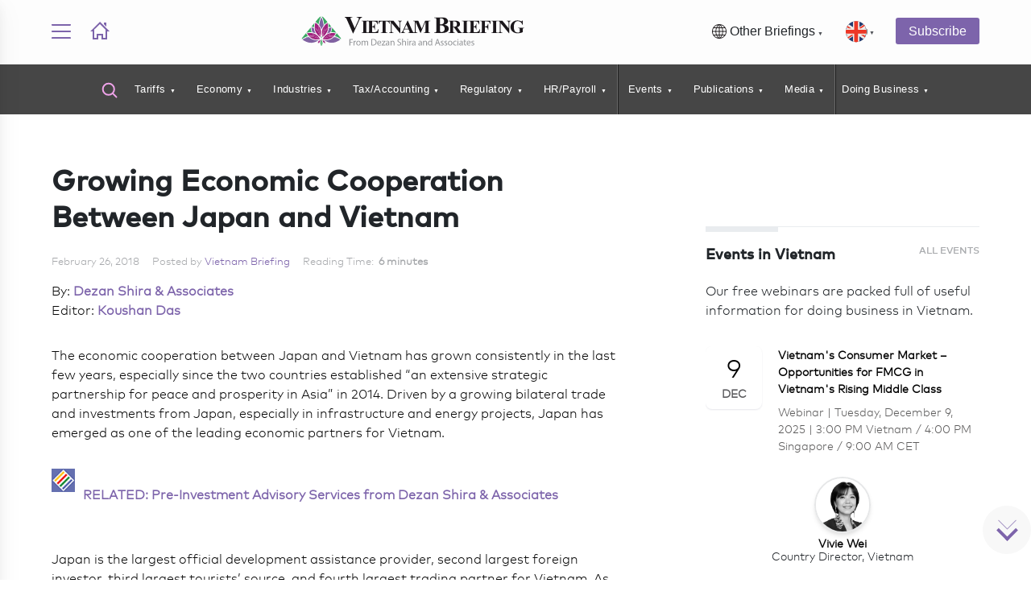

--- FILE ---
content_type: text/html; charset=UTF-8
request_url: https://www.vietnam-briefing.com/news/?wordfence_syncAttackData=1764958292.208
body_size: 51355
content:
<!DOCTYPE html>
<html lang="en-US">
<head>
    <meta charset="utf-8" /><script type="text/javascript">(window.NREUM||(NREUM={})).init={ajax:{deny_list:["bam.nr-data.net"]},feature_flags:["soft_nav"]};(window.NREUM||(NREUM={})).loader_config={licenseKey:"3283726c53",applicationID:"2874630",browserID:"2874636"};;/*! For license information please see nr-loader-rum-1.303.0.min.js.LICENSE.txt */
(()=>{var e,t,r={122:(e,t,r)=>{"use strict";r.d(t,{a:()=>i});var n=r(944);function i(e,t){try{if(!e||"object"!=typeof e)return(0,n.R)(3);if(!t||"object"!=typeof t)return(0,n.R)(4);const r=Object.create(Object.getPrototypeOf(t),Object.getOwnPropertyDescriptors(t)),a=0===Object.keys(r).length?e:r;for(let o in a)if(void 0!==e[o])try{if(null===e[o]){r[o]=null;continue}Array.isArray(e[o])&&Array.isArray(t[o])?r[o]=Array.from(new Set([...e[o],...t[o]])):"object"==typeof e[o]&&"object"==typeof t[o]?r[o]=i(e[o],t[o]):r[o]=e[o]}catch(e){r[o]||(0,n.R)(1,e)}return r}catch(e){(0,n.R)(2,e)}}},154:(e,t,r)=>{"use strict";r.d(t,{OF:()=>c,RI:()=>i,WN:()=>u,bv:()=>a,gm:()=>o,mw:()=>s,sb:()=>d});var n=r(863);const i="undefined"!=typeof window&&!!window.document,a="undefined"!=typeof WorkerGlobalScope&&("undefined"!=typeof self&&self instanceof WorkerGlobalScope&&self.navigator instanceof WorkerNavigator||"undefined"!=typeof globalThis&&globalThis instanceof WorkerGlobalScope&&globalThis.navigator instanceof WorkerNavigator),o=i?window:"undefined"!=typeof WorkerGlobalScope&&("undefined"!=typeof self&&self instanceof WorkerGlobalScope&&self||"undefined"!=typeof globalThis&&globalThis instanceof WorkerGlobalScope&&globalThis),s=Boolean("hidden"===o?.document?.visibilityState),c=/iPad|iPhone|iPod/.test(o.navigator?.userAgent),d=c&&"undefined"==typeof SharedWorker,u=((()=>{const e=o.navigator?.userAgent?.match(/Firefox[/\s](\d+\.\d+)/);Array.isArray(e)&&e.length>=2&&e[1]})(),Date.now()-(0,n.t)())},163:(e,t,r)=>{"use strict";r.d(t,{j:()=>E});var n=r(384),i=r(741);var a=r(555);r(860).K7.genericEvents;const o="experimental.resources",s="register",c=e=>{if(!e||"string"!=typeof e)return!1;try{document.createDocumentFragment().querySelector(e)}catch{return!1}return!0};var d=r(614),u=r(944),l=r(122);const f="[data-nr-mask]",g=e=>(0,l.a)(e,(()=>{const e={feature_flags:[],experimental:{allow_registered_children:!1,resources:!1},mask_selector:"*",block_selector:"[data-nr-block]",mask_input_options:{color:!1,date:!1,"datetime-local":!1,email:!1,month:!1,number:!1,range:!1,search:!1,tel:!1,text:!1,time:!1,url:!1,week:!1,textarea:!1,select:!1,password:!0}};return{ajax:{deny_list:void 0,block_internal:!0,enabled:!0,autoStart:!0},api:{get allow_registered_children(){return e.feature_flags.includes(s)||e.experimental.allow_registered_children},set allow_registered_children(t){e.experimental.allow_registered_children=t},duplicate_registered_data:!1},browser_consent_mode:{enabled:!1},distributed_tracing:{enabled:void 0,exclude_newrelic_header:void 0,cors_use_newrelic_header:void 0,cors_use_tracecontext_headers:void 0,allowed_origins:void 0},get feature_flags(){return e.feature_flags},set feature_flags(t){e.feature_flags=t},generic_events:{enabled:!0,autoStart:!0},harvest:{interval:30},jserrors:{enabled:!0,autoStart:!0},logging:{enabled:!0,autoStart:!0},metrics:{enabled:!0,autoStart:!0},obfuscate:void 0,page_action:{enabled:!0},page_view_event:{enabled:!0,autoStart:!0},page_view_timing:{enabled:!0,autoStart:!0},performance:{capture_marks:!1,capture_measures:!1,capture_detail:!0,resources:{get enabled(){return e.feature_flags.includes(o)||e.experimental.resources},set enabled(t){e.experimental.resources=t},asset_types:[],first_party_domains:[],ignore_newrelic:!0}},privacy:{cookies_enabled:!0},proxy:{assets:void 0,beacon:void 0},session:{expiresMs:d.wk,inactiveMs:d.BB},session_replay:{autoStart:!0,enabled:!1,preload:!1,sampling_rate:10,error_sampling_rate:100,collect_fonts:!1,inline_images:!1,fix_stylesheets:!0,mask_all_inputs:!0,get mask_text_selector(){return e.mask_selector},set mask_text_selector(t){c(t)?e.mask_selector="".concat(t,",").concat(f):""===t||null===t?e.mask_selector=f:(0,u.R)(5,t)},get block_class(){return"nr-block"},get ignore_class(){return"nr-ignore"},get mask_text_class(){return"nr-mask"},get block_selector(){return e.block_selector},set block_selector(t){c(t)?e.block_selector+=",".concat(t):""!==t&&(0,u.R)(6,t)},get mask_input_options(){return e.mask_input_options},set mask_input_options(t){t&&"object"==typeof t?e.mask_input_options={...t,password:!0}:(0,u.R)(7,t)}},session_trace:{enabled:!0,autoStart:!0},soft_navigations:{enabled:!0,autoStart:!0},spa:{enabled:!0,autoStart:!0},ssl:void 0,user_actions:{enabled:!0,elementAttributes:["id","className","tagName","type"]}}})());var p=r(154),h=r(324);let m=0;const v={buildEnv:h.F3,distMethod:h.Xs,version:h.xv,originTime:p.WN},b={consented:!1},y={appMetadata:{},get consented(){return this.session?.state?.consent||b.consented},set consented(e){b.consented=e},customTransaction:void 0,denyList:void 0,disabled:!1,harvester:void 0,isolatedBacklog:!1,isRecording:!1,loaderType:void 0,maxBytes:3e4,obfuscator:void 0,onerror:void 0,ptid:void 0,releaseIds:{},session:void 0,timeKeeper:void 0,registeredEntities:[],jsAttributesMetadata:{bytes:0},get harvestCount(){return++m}},_=e=>{const t=(0,l.a)(e,y),r=Object.keys(v).reduce((e,t)=>(e[t]={value:v[t],writable:!1,configurable:!0,enumerable:!0},e),{});return Object.defineProperties(t,r)};var w=r(701);const x=e=>{const t=e.startsWith("http");e+="/",r.p=t?e:"https://"+e};var S=r(836),k=r(241);const R={accountID:void 0,trustKey:void 0,agentID:void 0,licenseKey:void 0,applicationID:void 0,xpid:void 0},A=e=>(0,l.a)(e,R),T=new Set;function E(e,t={},r,o){let{init:s,info:c,loader_config:d,runtime:u={},exposed:l=!0}=t;if(!c){const e=(0,n.pV)();s=e.init,c=e.info,d=e.loader_config}e.init=g(s||{}),e.loader_config=A(d||{}),c.jsAttributes??={},p.bv&&(c.jsAttributes.isWorker=!0),e.info=(0,a.D)(c);const f=e.init,h=[c.beacon,c.errorBeacon];T.has(e.agentIdentifier)||(f.proxy.assets&&(x(f.proxy.assets),h.push(f.proxy.assets)),f.proxy.beacon&&h.push(f.proxy.beacon),e.beacons=[...h],function(e){const t=(0,n.pV)();Object.getOwnPropertyNames(i.W.prototype).forEach(r=>{const n=i.W.prototype[r];if("function"!=typeof n||"constructor"===n)return;let a=t[r];e[r]&&!1!==e.exposed&&"micro-agent"!==e.runtime?.loaderType&&(t[r]=(...t)=>{const n=e[r](...t);return a?a(...t):n})})}(e),(0,n.US)("activatedFeatures",w.B),e.runSoftNavOverSpa&&=!0===f.soft_navigations.enabled&&f.feature_flags.includes("soft_nav")),u.denyList=[...f.ajax.deny_list||[],...f.ajax.block_internal?h:[]],u.ptid=e.agentIdentifier,u.loaderType=r,e.runtime=_(u),T.has(e.agentIdentifier)||(e.ee=S.ee.get(e.agentIdentifier),e.exposed=l,(0,k.W)({agentIdentifier:e.agentIdentifier,drained:!!w.B?.[e.agentIdentifier],type:"lifecycle",name:"initialize",feature:void 0,data:e.config})),T.add(e.agentIdentifier)}},234:(e,t,r)=>{"use strict";r.d(t,{W:()=>a});var n=r(836),i=r(687);class a{constructor(e,t){this.agentIdentifier=e,this.ee=n.ee.get(e),this.featureName=t,this.blocked=!1}deregisterDrain(){(0,i.x3)(this.agentIdentifier,this.featureName)}}},241:(e,t,r)=>{"use strict";r.d(t,{W:()=>a});var n=r(154);const i="newrelic";function a(e={}){try{n.gm.dispatchEvent(new CustomEvent(i,{detail:e}))}catch(e){}}},261:(e,t,r)=>{"use strict";r.d(t,{$9:()=>d,BL:()=>s,CH:()=>g,Dl:()=>_,Fw:()=>y,PA:()=>m,Pl:()=>n,Pv:()=>k,Tb:()=>l,U2:()=>a,V1:()=>S,Wb:()=>x,bt:()=>b,cD:()=>v,d3:()=>w,dT:()=>c,eY:()=>p,fF:()=>f,hG:()=>i,k6:()=>o,nb:()=>h,o5:()=>u});const n="api-",i="addPageAction",a="addToTrace",o="addRelease",s="finished",c="interaction",d="log",u="noticeError",l="pauseReplay",f="recordCustomEvent",g="recordReplay",p="register",h="setApplicationVersion",m="setCurrentRouteName",v="setCustomAttribute",b="setErrorHandler",y="setPageViewName",_="setUserId",w="start",x="wrapLogger",S="measure",k="consent"},289:(e,t,r)=>{"use strict";r.d(t,{GG:()=>a,Qr:()=>s,sB:()=>o});var n=r(878);function i(){return"undefined"==typeof document||"complete"===document.readyState}function a(e,t){if(i())return e();(0,n.sp)("load",e,t)}function o(e){if(i())return e();(0,n.DD)("DOMContentLoaded",e)}function s(e){if(i())return e();(0,n.sp)("popstate",e)}},324:(e,t,r)=>{"use strict";r.d(t,{F3:()=>i,Xs:()=>a,xv:()=>n});const n="1.303.0",i="PROD",a="CDN"},374:(e,t,r)=>{r.nc=(()=>{try{return document?.currentScript?.nonce}catch(e){}return""})()},384:(e,t,r)=>{"use strict";r.d(t,{NT:()=>o,US:()=>u,Zm:()=>s,bQ:()=>d,dV:()=>c,pV:()=>l});var n=r(154),i=r(863),a=r(910);const o={beacon:"bam.nr-data.net",errorBeacon:"bam.nr-data.net"};function s(){return n.gm.NREUM||(n.gm.NREUM={}),void 0===n.gm.newrelic&&(n.gm.newrelic=n.gm.NREUM),n.gm.NREUM}function c(){let e=s();return e.o||(e.o={ST:n.gm.setTimeout,SI:n.gm.setImmediate||n.gm.setInterval,CT:n.gm.clearTimeout,XHR:n.gm.XMLHttpRequest,REQ:n.gm.Request,EV:n.gm.Event,PR:n.gm.Promise,MO:n.gm.MutationObserver,FETCH:n.gm.fetch,WS:n.gm.WebSocket},(0,a.i)(...Object.values(e.o))),e}function d(e,t){let r=s();r.initializedAgents??={},t.initializedAt={ms:(0,i.t)(),date:new Date},r.initializedAgents[e]=t}function u(e,t){s()[e]=t}function l(){return function(){let e=s();const t=e.info||{};e.info={beacon:o.beacon,errorBeacon:o.errorBeacon,...t}}(),function(){let e=s();const t=e.init||{};e.init={...t}}(),c(),function(){let e=s();const t=e.loader_config||{};e.loader_config={...t}}(),s()}},389:(e,t,r)=>{"use strict";function n(e,t=500,r={}){const n=r?.leading||!1;let i;return(...r)=>{n&&void 0===i&&(e.apply(this,r),i=setTimeout(()=>{i=clearTimeout(i)},t)),n||(clearTimeout(i),i=setTimeout(()=>{e.apply(this,r)},t))}}function i(e){let t=!1;return(...r)=>{t||(t=!0,e.apply(this,r))}}r.d(t,{J:()=>i,s:()=>n})},555:(e,t,r)=>{"use strict";r.d(t,{D:()=>s,f:()=>o});var n=r(384),i=r(122);const a={beacon:n.NT.beacon,errorBeacon:n.NT.errorBeacon,licenseKey:void 0,applicationID:void 0,sa:void 0,queueTime:void 0,applicationTime:void 0,ttGuid:void 0,user:void 0,account:void 0,product:void 0,extra:void 0,jsAttributes:{},userAttributes:void 0,atts:void 0,transactionName:void 0,tNamePlain:void 0};function o(e){try{return!!e.licenseKey&&!!e.errorBeacon&&!!e.applicationID}catch(e){return!1}}const s=e=>(0,i.a)(e,a)},566:(e,t,r)=>{"use strict";r.d(t,{LA:()=>s,bz:()=>o});var n=r(154);const i="xxxxxxxx-xxxx-4xxx-yxxx-xxxxxxxxxxxx";function a(e,t){return e?15&e[t]:16*Math.random()|0}function o(){const e=n.gm?.crypto||n.gm?.msCrypto;let t,r=0;return e&&e.getRandomValues&&(t=e.getRandomValues(new Uint8Array(30))),i.split("").map(e=>"x"===e?a(t,r++).toString(16):"y"===e?(3&a()|8).toString(16):e).join("")}function s(e){const t=n.gm?.crypto||n.gm?.msCrypto;let r,i=0;t&&t.getRandomValues&&(r=t.getRandomValues(new Uint8Array(e)));const o=[];for(var s=0;s<e;s++)o.push(a(r,i++).toString(16));return o.join("")}},606:(e,t,r)=>{"use strict";r.d(t,{i:()=>a});var n=r(908);a.on=o;var i=a.handlers={};function a(e,t,r,a){o(a||n.d,i,e,t,r)}function o(e,t,r,i,a){a||(a="feature"),e||(e=n.d);var o=t[a]=t[a]||{};(o[r]=o[r]||[]).push([e,i])}},607:(e,t,r)=>{"use strict";r.d(t,{W:()=>n});const n=(0,r(566).bz)()},614:(e,t,r)=>{"use strict";r.d(t,{BB:()=>o,H3:()=>n,g:()=>d,iL:()=>c,tS:()=>s,uh:()=>i,wk:()=>a});const n="NRBA",i="SESSION",a=144e5,o=18e5,s={STARTED:"session-started",PAUSE:"session-pause",RESET:"session-reset",RESUME:"session-resume",UPDATE:"session-update"},c={SAME_TAB:"same-tab",CROSS_TAB:"cross-tab"},d={OFF:0,FULL:1,ERROR:2}},630:(e,t,r)=>{"use strict";r.d(t,{T:()=>n});const n=r(860).K7.pageViewEvent},646:(e,t,r)=>{"use strict";r.d(t,{y:()=>n});class n{constructor(e){this.contextId=e}}},687:(e,t,r)=>{"use strict";r.d(t,{Ak:()=>d,Ze:()=>f,x3:()=>u});var n=r(241),i=r(836),a=r(606),o=r(860),s=r(646);const c={};function d(e,t){const r={staged:!1,priority:o.P3[t]||0};l(e),c[e].get(t)||c[e].set(t,r)}function u(e,t){e&&c[e]&&(c[e].get(t)&&c[e].delete(t),p(e,t,!1),c[e].size&&g(e))}function l(e){if(!e)throw new Error("agentIdentifier required");c[e]||(c[e]=new Map)}function f(e="",t="feature",r=!1){if(l(e),!e||!c[e].get(t)||r)return p(e,t);c[e].get(t).staged=!0,g(e)}function g(e){const t=Array.from(c[e]);t.every(([e,t])=>t.staged)&&(t.sort((e,t)=>e[1].priority-t[1].priority),t.forEach(([t])=>{c[e].delete(t),p(e,t)}))}function p(e,t,r=!0){const o=e?i.ee.get(e):i.ee,c=a.i.handlers;if(!o.aborted&&o.backlog&&c){if((0,n.W)({agentIdentifier:e,type:"lifecycle",name:"drain",feature:t}),r){const e=o.backlog[t],r=c[t];if(r){for(let t=0;e&&t<e.length;++t)h(e[t],r);Object.entries(r).forEach(([e,t])=>{Object.values(t||{}).forEach(t=>{t[0]?.on&&t[0]?.context()instanceof s.y&&t[0].on(e,t[1])})})}}o.isolatedBacklog||delete c[t],o.backlog[t]=null,o.emit("drain-"+t,[])}}function h(e,t){var r=e[1];Object.values(t[r]||{}).forEach(t=>{var r=e[0];if(t[0]===r){var n=t[1],i=e[3],a=e[2];n.apply(i,a)}})}},699:(e,t,r)=>{"use strict";r.d(t,{It:()=>a,KC:()=>s,No:()=>i,qh:()=>o});var n=r(860);const i=16e3,a=1e6,o="SESSION_ERROR",s={[n.K7.logging]:!0,[n.K7.genericEvents]:!1,[n.K7.jserrors]:!1,[n.K7.ajax]:!1}},701:(e,t,r)=>{"use strict";r.d(t,{B:()=>a,t:()=>o});var n=r(241);const i=new Set,a={};function o(e,t){const r=t.agentIdentifier;a[r]??={},e&&"object"==typeof e&&(i.has(r)||(t.ee.emit("rumresp",[e]),a[r]=e,i.add(r),(0,n.W)({agentIdentifier:r,loaded:!0,drained:!0,type:"lifecycle",name:"load",feature:void 0,data:e})))}},741:(e,t,r)=>{"use strict";r.d(t,{W:()=>a});var n=r(944),i=r(261);class a{#e(e,...t){if(this[e]!==a.prototype[e])return this[e](...t);(0,n.R)(35,e)}addPageAction(e,t){return this.#e(i.hG,e,t)}register(e){return this.#e(i.eY,e)}recordCustomEvent(e,t){return this.#e(i.fF,e,t)}setPageViewName(e,t){return this.#e(i.Fw,e,t)}setCustomAttribute(e,t,r){return this.#e(i.cD,e,t,r)}noticeError(e,t){return this.#e(i.o5,e,t)}setUserId(e){return this.#e(i.Dl,e)}setApplicationVersion(e){return this.#e(i.nb,e)}setErrorHandler(e){return this.#e(i.bt,e)}addRelease(e,t){return this.#e(i.k6,e,t)}log(e,t){return this.#e(i.$9,e,t)}start(){return this.#e(i.d3)}finished(e){return this.#e(i.BL,e)}recordReplay(){return this.#e(i.CH)}pauseReplay(){return this.#e(i.Tb)}addToTrace(e){return this.#e(i.U2,e)}setCurrentRouteName(e){return this.#e(i.PA,e)}interaction(e){return this.#e(i.dT,e)}wrapLogger(e,t,r){return this.#e(i.Wb,e,t,r)}measure(e,t){return this.#e(i.V1,e,t)}consent(e){return this.#e(i.Pv,e)}}},773:(e,t,r)=>{"use strict";r.d(t,{z_:()=>a,XG:()=>s,TZ:()=>n,rs:()=>i,xV:()=>o});r(154),r(566),r(384);const n=r(860).K7.metrics,i="sm",a="cm",o="storeSupportabilityMetrics",s="storeEventMetrics"},782:(e,t,r)=>{"use strict";r.d(t,{T:()=>n});const n=r(860).K7.pageViewTiming},836:(e,t,r)=>{"use strict";r.d(t,{P:()=>s,ee:()=>c});var n=r(384),i=r(990),a=r(646),o=r(607);const s="nr@context:".concat(o.W),c=function e(t,r){var n={},o={},u={},l=!1;try{l=16===r.length&&d.initializedAgents?.[r]?.runtime.isolatedBacklog}catch(e){}var f={on:p,addEventListener:p,removeEventListener:function(e,t){var r=n[e];if(!r)return;for(var i=0;i<r.length;i++)r[i]===t&&r.splice(i,1)},emit:function(e,r,n,i,a){!1!==a&&(a=!0);if(c.aborted&&!i)return;t&&a&&t.emit(e,r,n);var s=g(n);h(e).forEach(e=>{e.apply(s,r)});var d=v()[o[e]];d&&d.push([f,e,r,s]);return s},get:m,listeners:h,context:g,buffer:function(e,t){const r=v();if(t=t||"feature",f.aborted)return;Object.entries(e||{}).forEach(([e,n])=>{o[n]=t,t in r||(r[t]=[])})},abort:function(){f._aborted=!0,Object.keys(f.backlog).forEach(e=>{delete f.backlog[e]})},isBuffering:function(e){return!!v()[o[e]]},debugId:r,backlog:l?{}:t&&"object"==typeof t.backlog?t.backlog:{},isolatedBacklog:l};return Object.defineProperty(f,"aborted",{get:()=>{let e=f._aborted||!1;return e||(t&&(e=t.aborted),e)}}),f;function g(e){return e&&e instanceof a.y?e:e?(0,i.I)(e,s,()=>new a.y(s)):new a.y(s)}function p(e,t){n[e]=h(e).concat(t)}function h(e){return n[e]||[]}function m(t){return u[t]=u[t]||e(f,t)}function v(){return f.backlog}}(void 0,"globalEE"),d=(0,n.Zm)();d.ee||(d.ee=c)},843:(e,t,r)=>{"use strict";r.d(t,{u:()=>i});var n=r(878);function i(e,t=!1,r,i){(0,n.DD)("visibilitychange",function(){if(t)return void("hidden"===document.visibilityState&&e());e(document.visibilityState)},r,i)}},860:(e,t,r)=>{"use strict";r.d(t,{$J:()=>u,K7:()=>c,P3:()=>d,XX:()=>i,Yy:()=>s,df:()=>a,qY:()=>n,v4:()=>o});const n="events",i="jserrors",a="browser/blobs",o="rum",s="browser/logs",c={ajax:"ajax",genericEvents:"generic_events",jserrors:i,logging:"logging",metrics:"metrics",pageAction:"page_action",pageViewEvent:"page_view_event",pageViewTiming:"page_view_timing",sessionReplay:"session_replay",sessionTrace:"session_trace",softNav:"soft_navigations",spa:"spa"},d={[c.pageViewEvent]:1,[c.pageViewTiming]:2,[c.metrics]:3,[c.jserrors]:4,[c.spa]:5,[c.ajax]:6,[c.sessionTrace]:7,[c.softNav]:8,[c.sessionReplay]:9,[c.logging]:10,[c.genericEvents]:11},u={[c.pageViewEvent]:o,[c.pageViewTiming]:n,[c.ajax]:n,[c.spa]:n,[c.softNav]:n,[c.metrics]:i,[c.jserrors]:i,[c.sessionTrace]:a,[c.sessionReplay]:a,[c.logging]:s,[c.genericEvents]:"ins"}},863:(e,t,r)=>{"use strict";function n(){return Math.floor(performance.now())}r.d(t,{t:()=>n})},878:(e,t,r)=>{"use strict";function n(e,t){return{capture:e,passive:!1,signal:t}}function i(e,t,r=!1,i){window.addEventListener(e,t,n(r,i))}function a(e,t,r=!1,i){document.addEventListener(e,t,n(r,i))}r.d(t,{DD:()=>a,jT:()=>n,sp:()=>i})},908:(e,t,r)=>{"use strict";r.d(t,{d:()=>n,p:()=>i});var n=r(836).ee.get("handle");function i(e,t,r,i,a){a?(a.buffer([e],i),a.emit(e,t,r)):(n.buffer([e],i),n.emit(e,t,r))}},910:(e,t,r)=>{"use strict";r.d(t,{i:()=>a});var n=r(944);const i=new Map;function a(...e){return e.every(e=>{if(i.has(e))return i.get(e);const t="function"==typeof e&&e.toString().includes("[native code]");return t||(0,n.R)(64,e?.name||e?.toString()),i.set(e,t),t})}},944:(e,t,r)=>{"use strict";r.d(t,{R:()=>i});var n=r(241);function i(e,t){"function"==typeof console.debug&&(console.debug("New Relic Warning: https://github.com/newrelic/newrelic-browser-agent/blob/main/docs/warning-codes.md#".concat(e),t),(0,n.W)({agentIdentifier:null,drained:null,type:"data",name:"warn",feature:"warn",data:{code:e,secondary:t}}))}},990:(e,t,r)=>{"use strict";r.d(t,{I:()=>i});var n=Object.prototype.hasOwnProperty;function i(e,t,r){if(n.call(e,t))return e[t];var i=r();if(Object.defineProperty&&Object.keys)try{return Object.defineProperty(e,t,{value:i,writable:!0,enumerable:!1}),i}catch(e){}return e[t]=i,i}}},n={};function i(e){var t=n[e];if(void 0!==t)return t.exports;var a=n[e]={exports:{}};return r[e](a,a.exports,i),a.exports}i.m=r,i.d=(e,t)=>{for(var r in t)i.o(t,r)&&!i.o(e,r)&&Object.defineProperty(e,r,{enumerable:!0,get:t[r]})},i.f={},i.e=e=>Promise.all(Object.keys(i.f).reduce((t,r)=>(i.f[r](e,t),t),[])),i.u=e=>"nr-rum-1.303.0.min.js",i.o=(e,t)=>Object.prototype.hasOwnProperty.call(e,t),e={},t="NRBA-1.303.0.PROD:",i.l=(r,n,a,o)=>{if(e[r])e[r].push(n);else{var s,c;if(void 0!==a)for(var d=document.getElementsByTagName("script"),u=0;u<d.length;u++){var l=d[u];if(l.getAttribute("src")==r||l.getAttribute("data-webpack")==t+a){s=l;break}}if(!s){c=!0;var f={296:"sha512-DjFbtykbDCyUDGsp+l/dYhH0LhW/Jv9sDnc+aleTRmpV1ZRfyOeip4Sv4USz3Fk0DZCWshsM7d24cTr9Xf3L/A=="};(s=document.createElement("script")).charset="utf-8",i.nc&&s.setAttribute("nonce",i.nc),s.setAttribute("data-webpack",t+a),s.src=r,0!==s.src.indexOf(window.location.origin+"/")&&(s.crossOrigin="anonymous"),f[o]&&(s.integrity=f[o])}e[r]=[n];var g=(t,n)=>{s.onerror=s.onload=null,clearTimeout(p);var i=e[r];if(delete e[r],s.parentNode&&s.parentNode.removeChild(s),i&&i.forEach(e=>e(n)),t)return t(n)},p=setTimeout(g.bind(null,void 0,{type:"timeout",target:s}),12e4);s.onerror=g.bind(null,s.onerror),s.onload=g.bind(null,s.onload),c&&document.head.appendChild(s)}},i.r=e=>{"undefined"!=typeof Symbol&&Symbol.toStringTag&&Object.defineProperty(e,Symbol.toStringTag,{value:"Module"}),Object.defineProperty(e,"__esModule",{value:!0})},i.p="https://js-agent.newrelic.com/",(()=>{var e={374:0,840:0};i.f.j=(t,r)=>{var n=i.o(e,t)?e[t]:void 0;if(0!==n)if(n)r.push(n[2]);else{var a=new Promise((r,i)=>n=e[t]=[r,i]);r.push(n[2]=a);var o=i.p+i.u(t),s=new Error;i.l(o,r=>{if(i.o(e,t)&&(0!==(n=e[t])&&(e[t]=void 0),n)){var a=r&&("load"===r.type?"missing":r.type),o=r&&r.target&&r.target.src;s.message="Loading chunk "+t+" failed.\n("+a+": "+o+")",s.name="ChunkLoadError",s.type=a,s.request=o,n[1](s)}},"chunk-"+t,t)}};var t=(t,r)=>{var n,a,[o,s,c]=r,d=0;if(o.some(t=>0!==e[t])){for(n in s)i.o(s,n)&&(i.m[n]=s[n]);if(c)c(i)}for(t&&t(r);d<o.length;d++)a=o[d],i.o(e,a)&&e[a]&&e[a][0](),e[a]=0},r=self["webpackChunk:NRBA-1.303.0.PROD"]=self["webpackChunk:NRBA-1.303.0.PROD"]||[];r.forEach(t.bind(null,0)),r.push=t.bind(null,r.push.bind(r))})(),(()=>{"use strict";i(374);var e=i(566),t=i(741);class r extends t.W{agentIdentifier=(0,e.LA)(16)}var n=i(860);const a=Object.values(n.K7);var o=i(163);var s=i(908),c=i(863),d=i(261),u=i(241),l=i(944),f=i(701),g=i(773);function p(e,t,i,a){const o=a||i;!o||o[e]&&o[e]!==r.prototype[e]||(o[e]=function(){(0,s.p)(g.xV,["API/"+e+"/called"],void 0,n.K7.metrics,i.ee),(0,u.W)({agentIdentifier:i.agentIdentifier,drained:!!f.B?.[i.agentIdentifier],type:"data",name:"api",feature:d.Pl+e,data:{}});try{return t.apply(this,arguments)}catch(e){(0,l.R)(23,e)}})}function h(e,t,r,n,i){const a=e.info;null===r?delete a.jsAttributes[t]:a.jsAttributes[t]=r,(i||null===r)&&(0,s.p)(d.Pl+n,[(0,c.t)(),t,r],void 0,"session",e.ee)}var m=i(687),v=i(234),b=i(289),y=i(154),_=i(384);const w=e=>y.RI&&!0===e?.privacy.cookies_enabled;function x(e){return!!(0,_.dV)().o.MO&&w(e)&&!0===e?.session_trace.enabled}var S=i(389),k=i(699);class R extends v.W{constructor(e,t){super(e.agentIdentifier,t),this.agentRef=e,this.abortHandler=void 0,this.featAggregate=void 0,this.loadedSuccessfully=void 0,this.onAggregateImported=new Promise(e=>{this.loadedSuccessfully=e}),this.deferred=Promise.resolve(),!1===e.init[this.featureName].autoStart?this.deferred=new Promise((t,r)=>{this.ee.on("manual-start-all",(0,S.J)(()=>{(0,m.Ak)(e.agentIdentifier,this.featureName),t()}))}):(0,m.Ak)(e.agentIdentifier,t)}importAggregator(e,t,r={}){if(this.featAggregate)return;const n=async()=>{let n;await this.deferred;try{if(w(e.init)){const{setupAgentSession:t}=await i.e(296).then(i.bind(i,305));n=t(e)}}catch(e){(0,l.R)(20,e),this.ee.emit("internal-error",[e]),(0,s.p)(k.qh,[e],void 0,this.featureName,this.ee)}try{if(!this.#t(this.featureName,n,e.init))return(0,m.Ze)(this.agentIdentifier,this.featureName),void this.loadedSuccessfully(!1);const{Aggregate:i}=await t();this.featAggregate=new i(e,r),e.runtime.harvester.initializedAggregates.push(this.featAggregate),this.loadedSuccessfully(!0)}catch(e){(0,l.R)(34,e),this.abortHandler?.(),(0,m.Ze)(this.agentIdentifier,this.featureName,!0),this.loadedSuccessfully(!1),this.ee&&this.ee.abort()}};y.RI?(0,b.GG)(()=>n(),!0):n()}#t(e,t,r){if(this.blocked)return!1;switch(e){case n.K7.sessionReplay:return x(r)&&!!t;case n.K7.sessionTrace:return!!t;default:return!0}}}var A=i(630),T=i(614);class E extends R{static featureName=A.T;constructor(e){var t;super(e,A.T),this.setupInspectionEvents(e.agentIdentifier),t=e,p(d.Fw,function(e,r){"string"==typeof e&&("/"!==e.charAt(0)&&(e="/"+e),t.runtime.customTransaction=(r||"http://custom.transaction")+e,(0,s.p)(d.Pl+d.Fw,[(0,c.t)()],void 0,void 0,t.ee))},t),this.importAggregator(e,()=>i.e(296).then(i.bind(i,108)))}setupInspectionEvents(e){const t=(t,r)=>{t&&(0,u.W)({agentIdentifier:e,timeStamp:t.timeStamp,loaded:"complete"===t.target.readyState,type:"window",name:r,data:t.target.location+""})};(0,b.sB)(e=>{t(e,"DOMContentLoaded")}),(0,b.GG)(e=>{t(e,"load")}),(0,b.Qr)(e=>{t(e,"navigate")}),this.ee.on(T.tS.UPDATE,(t,r)=>{(0,u.W)({agentIdentifier:e,type:"lifecycle",name:"session",data:r})})}}var N=i(843),j=i(878),I=i(782);class P extends R{static featureName=I.T;constructor(e){super(e,I.T),y.RI&&((0,N.u)(()=>(0,s.p)("docHidden",[(0,c.t)()],void 0,I.T,this.ee),!0),(0,j.sp)("pagehide",()=>(0,s.p)("winPagehide",[(0,c.t)()],void 0,I.T,this.ee)),this.importAggregator(e,()=>i.e(296).then(i.bind(i,350))))}}class O extends R{static featureName=g.TZ;constructor(e){super(e,g.TZ),y.RI&&document.addEventListener("securitypolicyviolation",e=>{(0,s.p)(g.xV,["Generic/CSPViolation/Detected"],void 0,this.featureName,this.ee)}),this.importAggregator(e,()=>i.e(296).then(i.bind(i,623)))}}new class extends r{constructor(e){var t;(super(),y.gm)?(this.features={},(0,_.bQ)(this.agentIdentifier,this),this.desiredFeatures=new Set(e.features||[]),this.desiredFeatures.add(E),this.runSoftNavOverSpa=[...this.desiredFeatures].some(e=>e.featureName===n.K7.softNav),(0,o.j)(this,e,e.loaderType||"agent"),t=this,p(d.cD,function(e,r,n=!1){if("string"==typeof e){if(["string","number","boolean"].includes(typeof r)||null===r)return h(t,e,r,d.cD,n);(0,l.R)(40,typeof r)}else(0,l.R)(39,typeof e)},t),function(e){p(d.Dl,function(t){if("string"==typeof t||null===t)return h(e,"enduser.id",t,d.Dl,!0);(0,l.R)(41,typeof t)},e)}(this),function(e){p(d.nb,function(t){if("string"==typeof t||null===t)return h(e,"application.version",t,d.nb,!1);(0,l.R)(42,typeof t)},e)}(this),function(e){p(d.d3,function(){e.ee.emit("manual-start-all")},e)}(this),function(e){p(d.Pv,function(t=!0){if("boolean"==typeof t){if((0,s.p)(d.Pl+d.Pv,[t],void 0,"session",e.ee),e.runtime.consented=t,t){const t=e.features.page_view_event;t.onAggregateImported.then(e=>{const r=t.featAggregate;e&&!r.sentRum&&r.sendRum()})}}else(0,l.R)(65,typeof t)},e)}(this),this.run()):(0,l.R)(21)}get config(){return{info:this.info,init:this.init,loader_config:this.loader_config,runtime:this.runtime}}get api(){return this}run(){try{const e=function(e){const t={};return a.forEach(r=>{t[r]=!!e[r]?.enabled}),t}(this.init),t=[...this.desiredFeatures];t.sort((e,t)=>n.P3[e.featureName]-n.P3[t.featureName]),t.forEach(t=>{if(!e[t.featureName]&&t.featureName!==n.K7.pageViewEvent)return;if(this.runSoftNavOverSpa&&t.featureName===n.K7.spa)return;if(!this.runSoftNavOverSpa&&t.featureName===n.K7.softNav)return;const r=function(e){switch(e){case n.K7.ajax:return[n.K7.jserrors];case n.K7.sessionTrace:return[n.K7.ajax,n.K7.pageViewEvent];case n.K7.sessionReplay:return[n.K7.sessionTrace];case n.K7.pageViewTiming:return[n.K7.pageViewEvent];default:return[]}}(t.featureName).filter(e=>!(e in this.features));r.length>0&&(0,l.R)(36,{targetFeature:t.featureName,missingDependencies:r}),this.features[t.featureName]=new t(this)})}catch(e){(0,l.R)(22,e);for(const e in this.features)this.features[e].abortHandler?.();const t=(0,_.Zm)();delete t.initializedAgents[this.agentIdentifier]?.features,delete this.sharedAggregator;return t.ee.get(this.agentIdentifier).abort(),!1}}}({features:[E,P,O],loaderType:"lite"})})()})();</script>
    <meta name="viewport" content="width=device-width, initial-scale=1" />

    <link rel="icon" type="image/x-icon" href="/favicon.ico">
    


    <meta name='robots' content='index, follow, max-image-preview:large, max-snippet:-1, max-video-preview:-1' />

	<!-- This site is optimized with the Yoast SEO plugin v19.1 - https://yoast.com/wordpress/plugins/seo/ -->
	<title>Vietnam News in Brief: Weekly Updates</title>
	<meta name="description" content="Each week we summarize the most recent, developing, and important Vietnam news into one easy to read digest. Here are the top recent Vietnam news summaries." />
	<link rel="canonical" href="https://www.vietnam-briefing.com/news/" />
	<meta property="og:locale" content="en_US" />
	<meta property="og:type" content="website" />
	<meta property="og:title" content="Vietnam News in Brief: Weekly Updates" />
	<meta property="og:description" content="Each week we summarize the most recent, developing, and important Vietnam news into one easy to read digest. Here are the top recent Vietnam news summaries." />
	<meta property="og:url" content="https://www.vietnam-briefing.com/news/" />
	<meta property="og:site_name" content="Vietnam Briefing News" />
	<meta name="twitter:card" content="summary_large_image" />
	<meta name="twitter:site" content="@VietnamBriefing" />
	<script type="application/ld+json" class="yoast-schema-graph">{"@context":"https://schema.org","@graph":[{"@type":"WebSite","@id":"https://www.vietnam-briefing.com/news/#website","url":"https://www.vietnam-briefing.com/news/","name":"Vietnam Briefing News","description":"Business News from Vietnam","potentialAction":[{"@type":"SearchAction","target":{"@type":"EntryPoint","urlTemplate":"https://www.vietnam-briefing.com/news/?s={search_term_string}"},"query-input":"required name=search_term_string"}],"inLanguage":"en-US"},{"@type":"CollectionPage","@id":"https://www.vietnam-briefing.com/news/#webpage","url":"https://www.vietnam-briefing.com/news/","name":"Vietnam News in Brief: Weekly Updates","isPartOf":{"@id":"https://www.vietnam-briefing.com/news/#website"},"description":"Each week we summarize the most recent, developing, and important Vietnam news into one easy to read digest. Here are the top recent Vietnam news summaries.","breadcrumb":{"@id":"https://www.vietnam-briefing.com/news/#breadcrumb"},"inLanguage":"en-US","potentialAction":[{"@type":"ReadAction","target":["https://www.vietnam-briefing.com/news/"]}]},{"@type":"BreadcrumbList","@id":"https://www.vietnam-briefing.com/news/#breadcrumb","itemListElement":[{"@type":"ListItem","position":1,"name":""}]}]}</script>
	<!-- / Yoast SEO plugin. -->


<link rel='dns-prefetch' href='//v0.wordpress.com' />
<style id='global-styles-inline-css' type='text/css'>
body{--wp--preset--color--black: #000000;--wp--preset--color--cyan-bluish-gray: #abb8c3;--wp--preset--color--white: #ffffff;--wp--preset--color--pale-pink: #f78da7;--wp--preset--color--vivid-red: #cf2e2e;--wp--preset--color--luminous-vivid-orange: #ff6900;--wp--preset--color--luminous-vivid-amber: #fcb900;--wp--preset--color--light-green-cyan: #7bdcb5;--wp--preset--color--vivid-green-cyan: #00d084;--wp--preset--color--pale-cyan-blue: #8ed1fc;--wp--preset--color--vivid-cyan-blue: #0693e3;--wp--preset--color--vivid-purple: #9b51e0;--wp--preset--gradient--vivid-cyan-blue-to-vivid-purple: linear-gradient(135deg,rgba(6,147,227,1) 0%,rgb(155,81,224) 100%);--wp--preset--gradient--light-green-cyan-to-vivid-green-cyan: linear-gradient(135deg,rgb(122,220,180) 0%,rgb(0,208,130) 100%);--wp--preset--gradient--luminous-vivid-amber-to-luminous-vivid-orange: linear-gradient(135deg,rgba(252,185,0,1) 0%,rgba(255,105,0,1) 100%);--wp--preset--gradient--luminous-vivid-orange-to-vivid-red: linear-gradient(135deg,rgba(255,105,0,1) 0%,rgb(207,46,46) 100%);--wp--preset--gradient--very-light-gray-to-cyan-bluish-gray: linear-gradient(135deg,rgb(238,238,238) 0%,rgb(169,184,195) 100%);--wp--preset--gradient--cool-to-warm-spectrum: linear-gradient(135deg,rgb(74,234,220) 0%,rgb(151,120,209) 20%,rgb(207,42,186) 40%,rgb(238,44,130) 60%,rgb(251,105,98) 80%,rgb(254,248,76) 100%);--wp--preset--gradient--blush-light-purple: linear-gradient(135deg,rgb(255,206,236) 0%,rgb(152,150,240) 100%);--wp--preset--gradient--blush-bordeaux: linear-gradient(135deg,rgb(254,205,165) 0%,rgb(254,45,45) 50%,rgb(107,0,62) 100%);--wp--preset--gradient--luminous-dusk: linear-gradient(135deg,rgb(255,203,112) 0%,rgb(199,81,192) 50%,rgb(65,88,208) 100%);--wp--preset--gradient--pale-ocean: linear-gradient(135deg,rgb(255,245,203) 0%,rgb(182,227,212) 50%,rgb(51,167,181) 100%);--wp--preset--gradient--electric-grass: linear-gradient(135deg,rgb(202,248,128) 0%,rgb(113,206,126) 100%);--wp--preset--gradient--midnight: linear-gradient(135deg,rgb(2,3,129) 0%,rgb(40,116,252) 100%);--wp--preset--duotone--dark-grayscale: url('#wp-duotone-dark-grayscale');--wp--preset--duotone--grayscale: url('#wp-duotone-grayscale');--wp--preset--duotone--purple-yellow: url('#wp-duotone-purple-yellow');--wp--preset--duotone--blue-red: url('#wp-duotone-blue-red');--wp--preset--duotone--midnight: url('#wp-duotone-midnight');--wp--preset--duotone--magenta-yellow: url('#wp-duotone-magenta-yellow');--wp--preset--duotone--purple-green: url('#wp-duotone-purple-green');--wp--preset--duotone--blue-orange: url('#wp-duotone-blue-orange');--wp--preset--font-size--small: 13px;--wp--preset--font-size--medium: 20px;--wp--preset--font-size--large: 36px;--wp--preset--font-size--x-large: 42px;}.has-black-color{color: var(--wp--preset--color--black) !important;}.has-cyan-bluish-gray-color{color: var(--wp--preset--color--cyan-bluish-gray) !important;}.has-white-color{color: var(--wp--preset--color--white) !important;}.has-pale-pink-color{color: var(--wp--preset--color--pale-pink) !important;}.has-vivid-red-color{color: var(--wp--preset--color--vivid-red) !important;}.has-luminous-vivid-orange-color{color: var(--wp--preset--color--luminous-vivid-orange) !important;}.has-luminous-vivid-amber-color{color: var(--wp--preset--color--luminous-vivid-amber) !important;}.has-light-green-cyan-color{color: var(--wp--preset--color--light-green-cyan) !important;}.has-vivid-green-cyan-color{color: var(--wp--preset--color--vivid-green-cyan) !important;}.has-pale-cyan-blue-color{color: var(--wp--preset--color--pale-cyan-blue) !important;}.has-vivid-cyan-blue-color{color: var(--wp--preset--color--vivid-cyan-blue) !important;}.has-vivid-purple-color{color: var(--wp--preset--color--vivid-purple) !important;}.has-black-background-color{background-color: var(--wp--preset--color--black) !important;}.has-cyan-bluish-gray-background-color{background-color: var(--wp--preset--color--cyan-bluish-gray) !important;}.has-white-background-color{background-color: var(--wp--preset--color--white) !important;}.has-pale-pink-background-color{background-color: var(--wp--preset--color--pale-pink) !important;}.has-vivid-red-background-color{background-color: var(--wp--preset--color--vivid-red) !important;}.has-luminous-vivid-orange-background-color{background-color: var(--wp--preset--color--luminous-vivid-orange) !important;}.has-luminous-vivid-amber-background-color{background-color: var(--wp--preset--color--luminous-vivid-amber) !important;}.has-light-green-cyan-background-color{background-color: var(--wp--preset--color--light-green-cyan) !important;}.has-vivid-green-cyan-background-color{background-color: var(--wp--preset--color--vivid-green-cyan) !important;}.has-pale-cyan-blue-background-color{background-color: var(--wp--preset--color--pale-cyan-blue) !important;}.has-vivid-cyan-blue-background-color{background-color: var(--wp--preset--color--vivid-cyan-blue) !important;}.has-vivid-purple-background-color{background-color: var(--wp--preset--color--vivid-purple) !important;}.has-black-border-color{border-color: var(--wp--preset--color--black) !important;}.has-cyan-bluish-gray-border-color{border-color: var(--wp--preset--color--cyan-bluish-gray) !important;}.has-white-border-color{border-color: var(--wp--preset--color--white) !important;}.has-pale-pink-border-color{border-color: var(--wp--preset--color--pale-pink) !important;}.has-vivid-red-border-color{border-color: var(--wp--preset--color--vivid-red) !important;}.has-luminous-vivid-orange-border-color{border-color: var(--wp--preset--color--luminous-vivid-orange) !important;}.has-luminous-vivid-amber-border-color{border-color: var(--wp--preset--color--luminous-vivid-amber) !important;}.has-light-green-cyan-border-color{border-color: var(--wp--preset--color--light-green-cyan) !important;}.has-vivid-green-cyan-border-color{border-color: var(--wp--preset--color--vivid-green-cyan) !important;}.has-pale-cyan-blue-border-color{border-color: var(--wp--preset--color--pale-cyan-blue) !important;}.has-vivid-cyan-blue-border-color{border-color: var(--wp--preset--color--vivid-cyan-blue) !important;}.has-vivid-purple-border-color{border-color: var(--wp--preset--color--vivid-purple) !important;}.has-vivid-cyan-blue-to-vivid-purple-gradient-background{background: var(--wp--preset--gradient--vivid-cyan-blue-to-vivid-purple) !important;}.has-light-green-cyan-to-vivid-green-cyan-gradient-background{background: var(--wp--preset--gradient--light-green-cyan-to-vivid-green-cyan) !important;}.has-luminous-vivid-amber-to-luminous-vivid-orange-gradient-background{background: var(--wp--preset--gradient--luminous-vivid-amber-to-luminous-vivid-orange) !important;}.has-luminous-vivid-orange-to-vivid-red-gradient-background{background: var(--wp--preset--gradient--luminous-vivid-orange-to-vivid-red) !important;}.has-very-light-gray-to-cyan-bluish-gray-gradient-background{background: var(--wp--preset--gradient--very-light-gray-to-cyan-bluish-gray) !important;}.has-cool-to-warm-spectrum-gradient-background{background: var(--wp--preset--gradient--cool-to-warm-spectrum) !important;}.has-blush-light-purple-gradient-background{background: var(--wp--preset--gradient--blush-light-purple) !important;}.has-blush-bordeaux-gradient-background{background: var(--wp--preset--gradient--blush-bordeaux) !important;}.has-luminous-dusk-gradient-background{background: var(--wp--preset--gradient--luminous-dusk) !important;}.has-pale-ocean-gradient-background{background: var(--wp--preset--gradient--pale-ocean) !important;}.has-electric-grass-gradient-background{background: var(--wp--preset--gradient--electric-grass) !important;}.has-midnight-gradient-background{background: var(--wp--preset--gradient--midnight) !important;}.has-small-font-size{font-size: var(--wp--preset--font-size--small) !important;}.has-medium-font-size{font-size: var(--wp--preset--font-size--medium) !important;}.has-large-font-size{font-size: var(--wp--preset--font-size--large) !important;}.has-x-large-font-size{font-size: var(--wp--preset--font-size--x-large) !important;}
</style>
<script type='text/javascript' src='https://www.vietnam-briefing.com/news/wp-content/themes/vb_2022/assets/toc.js?4&#038;ver=a7f85568d9f0af61d0901f2b3d174ca4' id='custom-js'></script>
<link rel="https://api.w.org/" href="https://www.vietnam-briefing.com/news/wp-json/" /><link rel="EditURI" type="application/rsd+xml" title="RSD" href="https://www.vietnam-briefing.com/news/xmlrpc.php?rsd" />
<link rel="wlwmanifest" type="application/wlwmanifest+xml" href="https://www.vietnam-briefing.com/news/wp-includes/wlwmanifest.xml" /> 

<link rel='shortlink' href='https://wp.me/1wnb3' />
<script type="text/javascript" src="//www.vietnam-briefing.com/news/?wordfence_syncAttackData=1764949644.1805" async></script><style>img#wpstats{display:none}</style>
	
  
    <link rel="stylesheet" href="/assets/css/vb_main.css?v1.4" type="text/css" />

    <link rel="stylesheet" type="text/css" media="all" href="https://www.vietnam-briefing.com/news/wp-content/themes/vb_2022/style.css?v1.11" />

    <!-- Required vendor Stylesheet -->
    <link rel="stylesheet" href="/assets/css/vendor.css">

    <style>
      h1.title-border {margin-top:0;padding-top:0;}

      @media (min-width: 1100px){
        .submenu-container .section-wrapper .flex-spacing { position: relative;}
        .submenu-container .section-wrapper .flex-spacing .mega-menu-close-btn { position: absolute; right: -30px; top: 25px;cursor: pointer;}
        .submenu-container .section-wrapper .flex-spacing .mega-menu-close-btn svg{ fill: #787878; width: 25px;cursor: pointer;}
      }

      .country-lng.dropdown-trigger{font-family: Arial,Helvetica,sans-serif;}
      .dropdown-content.dropdown-content-language ul li a{font-family: Arial,Helvetica,sans-serif;padding:7px;color:#383838;}
      .dropdown-content.dropdown-content-language ul li a span,.dropdown-content.briefing ul li a span.sprite-ab{background-color: transparent;padding:0;margin:0;height:auto !important;}
      .dropdown-content.briefing ul li a .sprite-icons:before {margin-top:0;  }


      /* Language Dropdown */
      .dropdown .language-choose .sprite.sprite-language:before,.dropdown #languageDropdown .sprite.sprite-language:before{transform: scale(0.9);}
      .dropdown .language-choose.country-lng:after{margin-left: 0;}
      #languageDropdown.dropdown-content.dropdown-content-language{min-width: 100px;}
      #languageDropdown.dropdown-content.dropdown-content-language ul li a{padding:0.7rem 1rem;}

      @media only screen and (max-width: 1100px) {

        .dropdown.language{display: none;}
        .country-lng.dropdown-trigger {
          font-size: 0;
        }
      }

        /* Delay on hover */
        header .menu-list li>.submenu-container{
          transition: all 0.15s ease 0.15s;
          opacity: 0;
          visibility: hidden;
          display:flex;
          max-height: 0;
          overflow:hidden;
        }

        header .header-nav ul li:hover .submenu-container{
          opacity: 1;
          visibility: visible;
          max-height:unset;
        }

        header .header-nav ul li:not(:hover) .submenu-container {
          transition-delay: 0s;
          opacity: 0;
          visibility: hidden;
          max-height: 0;
          overflow:hidden;
        }

        .menu-list#menu-list .no-event{
          pointer-events:unset;
        }

        .scrollContainer{max-height: 47vh !important;margin-bottom: 1rem !important;}
        .article-content h2{clear:inherit !important;}

        /* Twitter logo fix */
        .sprite-twitter:before {
          background-image: url(/assets/images/sprite.svg?v2?v3);
          background-position: -327px -40px;
        }
    </style>

    <!-- Google Tag Manager -->
    <script>
      
    (function(w,d,s,l,i){w[l]=w[l]||[];w[l].push({'gtm.start':new Date().getTime(),event:'gtm.js'});var f=d.getElementsByTagName(s)[0],j=d.createElement(s),dl=l!='dataLayer'?'&l='+l:'';j.async=true;j.src='https://www.googletagmanager.com/gtm.js?id='+i+dl;f.parentNode.insertBefore(j,f);})(window,document,'script','dataLayer','GTM-WMG55MN');</script>
    <!-- End Google Tag Manager -->

<body data-rsssl=1>

	<!-- Google Tag Manager (noscript) -->
	<noscript><iframe src="https://www.googletagmanager.com/ns.html?id=GTM-WMG55MN" height="0" width="0" style="display:none;visibility:hidden"></iframe></noscript>
	<!-- End Google Tag Manager (noscript) -->


<div class="model_dim"></div>

  <div id="wrapper">
    <div id="nav-sidenav" class="sidenav">
      <a href="javascript:void(0)" class="close-btn" onclick="closeNav()">&times;</a>
      <div class="pushy-content">
          <h3 class="heading-left-menu margin-top-none"><a href="https://www.vietnam-briefing.com/news/">Menu</a></h3>

  <!-- country guide menu -->
  <div class="menu-list desktop-m" id="push-menu-list" style="left:0 ;display:block;"></div>


  <div class="desktop-pushy">
  </div>
  <!--/desktop-pushy-->


      </div>
    </div>

    <!-- end -->
    <!-- Header -->
    <header class="header">
      <section class="header-top">
        <div class="section-wrapper">
          <div class="flex-spacing">
            <div class="head-left">
              <ul>
                <li>
                  <span onclick="openNav()"><span>
                      <svg width="26" height="20" viewBox="0 0 26 20" fill="none" xmlns="http://www.w3.org/2000/svg">
                        <g clip-path="url(#clip0_1004_2831)">
                          <path d="M1.18161 -0.0115861C0.868174 -0.0162719 0.565708 0.103331 0.34075 0.320908C0.115792 0.538486 -0.0132317 0.836216 -0.0179333 1.1486C-0.0226349 1.46099 0.09737 1.76244 0.315679 1.98665C0.533989 2.21085 0.832721 2.33944 1.14616 2.34413H24.7825C24.9377 2.34645 25.0919 2.31828 25.2361 2.26123C25.3804 2.20418 25.512 2.11937 25.6234 2.01163C25.7348 1.9039 25.8238 1.77536 25.8853 1.63334C25.9469 1.49132 25.9797 1.33862 25.9821 1.18394C25.9844 1.02926 25.9561 0.875641 25.8989 0.731849C25.8416 0.588057 25.7566 0.456909 25.6485 0.345895C25.5404 0.23488 25.4114 0.146169 25.2689 0.0848328C25.1264 0.0234964 24.9732 -0.00926592 24.818 -0.0115861H1.18161ZM1.18161 8.82234C0.868174 8.81765 0.565704 8.93725 0.340745 9.15483C0.115787 9.37241 -0.0132317 9.67014 -0.0179333 9.98253C-0.0226349 10.2949 0.09737 10.5964 0.315679 10.8206C0.533989 11.0448 0.832721 11.1734 1.14616 11.178H24.7825C24.9377 11.1804 25.0919 11.1522 25.2361 11.0951C25.3804 11.0381 25.512 10.9533 25.6234 10.8456C25.7348 10.7378 25.8238 10.6093 25.8853 10.4673C25.9469 10.3252 25.9797 10.1725 25.9821 10.0179C25.9844 9.86318 25.9561 9.70956 25.8989 9.56577C25.8416 9.42198 25.7566 9.29083 25.6485 9.17982C25.5404 9.0688 25.4114 8.98009 25.2689 8.91876C25.1264 8.85742 24.9732 8.82466 24.818 8.82234H1.18161ZM1.18161 17.6563C0.868174 17.6516 0.565704 17.7712 0.340745 17.9888C0.115787 18.2063 -0.0132317 18.5041 -0.0179333 18.8164C-0.0226349 19.1288 0.09737 19.4303 0.315679 19.6545C0.533989 19.8787 0.832721 20.0073 1.14616 20.012H24.7825C24.9377 20.0143 25.0919 19.9861 25.2361 19.9291C25.3804 19.872 25.512 19.7872 25.6234 19.6795C25.7348 19.5717 25.8238 19.4432 25.8853 19.3012C25.9469 19.1592 25.9797 19.0065 25.9821 18.8518C25.9844 18.6971 25.9561 18.5435 25.8989 18.3997C25.8416 18.2559 25.7566 18.1247 25.6485 18.0137C25.5404 17.9027 25.4114 17.814 25.2689 17.7527C25.1264 17.6913 24.9732 17.6586 24.818 17.6563H1.18161Z"></path>
                        </g>
                        <defs>
                          <clipPath id="clip0_1004_2831">
                            <rect width="26" height="20" fill="white"></rect>
                          </clipPath>
                        </defs>
                      </svg>
                    </span></span>
                </li>

                <li class="home-menu">
                  <a href="/"><svg xmlns="http://www.w3.org/2000/svg" width="24" height="24" viewBox="0 0 24 24"><path d="M20 7.093v-5.093h-3v2.093l3 3zm4 5.907l-12-12-12 12h3v10h7v-5h4v5h7v-10h3zm-5 8h-3v-5h-8v5h-3v-10.26l7-6.912 7 6.99v10.182z"/></svg></a>
                </li>
              </ul>
            </div>


            <div class="head-center guide">
                <a href="/"><img alt="" src="/assets/images/logo-vb-slogan.svg" class="img-fluid"></a>
            </div>


            <div class="head-right">
              <ul>
                <li class="dropdown">
                    <span onclick="toggleShowHide('abSitesDropdown')">
                        <span class="country-lng dropdown-trigger"><img alt="" src="/assets/images/globe-icon.svg" class="dropdown-trigger" id="myDropdownActive"> Other Briefings</span>
                      </span>

                      <div id="abSitesDropdown" class="dropdown-content dropdown-content-language briefing">
                        <ul>
                          <li><a href="https://www.asiabriefing.com/" target="_blank"><span class="sprite sprite-icons sprite-ab"></span> Asia Briefing</a></li>
                          <li><a href="https://www.china-briefing.com/" target="_blank"><span class="sprite sprit-briefing-icons sprite-cb"></span> China Briefing</a></li>
                          <li><a href="https://www.aseanbriefing.com/" target="_blank"><span class="sprite sprit-briefing-icons sprite-aseanb"></span> ASEAN Briefing</a></li>
                          <li><a href="https://www.india-briefing.com/" target="_blank"><span class="sprite sprit-briefing-icons sprite-ib"></span> India Briefing</a></li>
                          <li><a href="https://www.vietnam-briefing.com/" target="_blank"><span class="sprite sprit-briefing-icons sprite-vb"></span> Vietnam Briefing</a></li>
                          <!-- <li><a href="https://www.silkroadbriefing.com/" target="_blank"><span class="sprite sprit-briefing-icons sprite-srb"></span> Silk Road Briefing</a></li>
                          <li><a href="https://www.russia-briefing.com/" target="_blank"><span class="sprite sprit-briefing-icons sprite-rb"></span> Russia Briefing</a></li> -->
                          <li><a href="https://www.middleeastbriefing.com/" target="_blank"><span><img alt="" src="https://www.middleeastbriefing.com/assets/images/MEB_favicon.svg" style="border:0;box-shadow:none;width:40px;margin:8px 0 0 0;"></span> Middle East Briefing</a></li>
                        </ul>
                      </div>
                  </li>


                  <li class="dropdown language">
                      <span class="country-lng language-choose dropdown-trigger" onclick="toggleShowHide('languageDropdown')">
                        <span class="sprite sprite-language sprite-language-english dropdown-trigger" onclick="toggleShowHide('languageDropdown')"></span>
                      </span>

                    <div id="languageDropdown" class="dropdown-content dropdown-content-language briefing">
                      <ul>
                        <li><a href="/"><span class="sprite sprite-language sprite-language-english"> EN</span></a></li>
                        <li><a href="https://www.vietnam-briefing.com/news/category/language/french"><span class="sprite sprite-language sprite-language-french"> FR</span></a></li>
                        <li><a href="https://www.vietnam-briefing.com/news/category/language/german"><span class="sprite sprite-language sprite-language-german"> DE</span></a></li>
                        <li><a href="https://www.vietnam-briefing.com/news/category/language/italian"><span class="sprite sprite-language sprite-language-italian"> IT</span></a></li>
                        <!-- <li><a href="https://www.vietnam-briefing.com/news/category/language/russian"><span class="sprite sprite-language sprite-language-russian"> RU</span></a></li> -->
                        <li><a href="https://www.vietnam-briefing.com/news/category/language/spanish"><span class="sprite sprite-language sprite-language-spanish"> ES</span></a></li>
                        <li><a href="https://www.vietnam-briefing.com/news/category/language/chinese"><span class="sprite sprite-language sprite-language-chinese"> CN</span></a></li>
                      </ul>
                    </div>
                  </li>

                <li><span>
                    <a href="/register" class="btn btn-theme sub" id="subscribeBTN"><svg xmlns="http://www.w3.org/2000/svg" viewBox="0 0 24 24">
                        <path d="M8.602 3.7c-1.154 1.937-.635 5.227 1.424 9.025.93 1.712.697 3.02.338 3.815-.982 2.178-3.675 2.799-6.525 3.456-1.964.454-1.839.87-1.839 4.004h-1.995l-.005-1.241c0-2.52.199-3.975 3.178-4.663 3.365-.777 6.688-1.473 5.09-4.418-4.733-8.729-1.35-13.678 3.732-13.678 3.321 0 5.97 2.117 5.97 6.167 0 3.555-1.949 6.833-2.383 7.833h-2.115c.392-1.536 2.499-4.366 2.499-7.842 0-5.153-5.867-4.985-7.369-2.458zm15.398 15.8c0 2.485-2.017 4.5-4.5 4.5s-4.5-2.015-4.5-4.5 2.017-4.5 4.5-4.5 4.5 2.015 4.5 4.5zm-2-.5h-2v-2h-1v2h-2v1h2v2h1v-2h2v-1z" />
                      </svg>
                      Subscribe</a></span>
                </li>
              </ul>
            </div>
          </div>
        </div>
      </section>


      <section id="headerNav" class="header-nav show">
        <!-- <header> -->

          <nav class="menu-container">
            <div class="menu-toggler" id="menu-toggler">
              <div class="changeTopic">
                              </div>
              <div class="closeTopic"><img alt="" src="/assets/images/icon-close.svg"> Close</div>
            </div>

            <div class="mobile-search-download"> 
              <div class="mobile_search_button model-trigger" data-model="serach-modal">
                <a href="#">
                  <svg width="20" height="20" class="header_search_icon" viewBox="0 0 20 20" fill="none" xmlns="http://www.w3.org/2000/svg">
                    <path d="M18.5001 18.4998L13.7617 13.7548M15.8334 8.74984C15.8334 10.6285 15.0871 12.4301 13.7588 13.7585C12.4304 15.0869 10.6287 15.8332 8.75008 15.8332C6.87146 15.8332 5.06979 15.0869 3.74141 13.7585C2.41303 12.4301 1.66675 10.6285 1.66675 8.74984C1.66675 6.87122 2.41303 5.06955 3.74141 3.74116C5.06979 2.41278 6.87146 1.6665 8.75008 1.6665C10.6287 1.6665 12.4304 2.41278 13.7588 3.74116C15.0871 5.06955 15.8334 6.87122 15.8334 8.74984Z" stroke-width="2" stroke-linecap="round"></path>
                  </svg>
                </a>
              </div>

              <div class="mobile_download_button"><a href="https://www.asiabriefing.com/store/book/introduction-doing-business-vietnam-2022.html" target="_blank">
                <svg width="22" height="20" viewBox="0 0 22 20" fill="none" class="header_download_icon" xmlns="http://www.w3.org/2000/svg">
                <path d="M10.185 10.9425C10.4089 11.1669 10.7118 11.2929 11.0275 11.2929C11.3432 11.2929 11.6461 11.1669 11.87 10.9425L15.455 7.32863C15.6791 7.10271 15.805 6.7963 15.805 6.47681C15.805 6.15732 15.6791 5.85092 15.455 5.625C15.2309 5.39909 14.9269 5.27217 14.61 5.27217C14.2931 5.27217 13.9891 5.39909 13.765 5.625L12.22 7.17742V1.20464C12.22 0.885147 12.0941 0.578742 11.87 0.352829C11.6459 0.126915 11.3419 0 11.025 0C10.7081 0 10.4041 0.126915 10.18 0.352829C9.95591 0.578742 9.83001 0.885147 9.83001 1.20464V7.17238L8.29001 5.61996C8.0659 5.39404 7.76194 5.26713 7.44501 5.26713C7.12807 5.26713 6.82411 5.39404 6.60001 5.61996C6.3759 5.84587 6.25 6.15228 6.25 6.47177C6.25 6.79127 6.3759 7.09767 6.60001 7.32359L10.185 10.9425Z" />
                <path d="M20.645 13.9717H1.355C0.995635 13.9717 0.650985 14.1156 0.396873 14.3717C0.142762 14.6279 0 14.9753 0 15.3376V18.634C0 18.9962 0.142762 19.3437 0.396873 19.5998C0.650985 19.856 0.995635 19.9999 1.355 19.9999H20.645C21.0044 19.9999 21.349 19.856 21.6031 19.5998C21.8572 19.3437 22 18.9962 22 18.634V15.3376C22 15.1582 21.965 14.9806 21.8969 14.8149C21.8288 14.6492 21.7289 14.4986 21.6031 14.3717C21.4773 14.2449 21.3279 14.1443 21.1635 14.0757C20.9991 14.007 20.8229 13.9717 20.645 13.9717V13.9717Z" />
                </svg>
                </a>
              </div>

              
                <div class="mobile_toc_icon">
                  <button id="toc_openButton" onclick='document.getElementById("toc").classList.add("open");'><svg clip-rule="evenodd" fill-rule="evenodd" stroke-linejoin="round" stroke-miterlimit="2" viewBox="0 0 24 24" xmlns="http://www.w3.org/2000/svg"><path d="m22 17.75c0-.414-.336-.75-.75-.75h-13.5c-.414 0-.75.336-.75.75s.336.75.75.75h13.5c.414 0 .75-.336.75-.75zm-18.25-2.75c.966 0 1.75.784 1.75 1.75s-.784 1.75-1.75 1.75-1.75-.784-1.75-1.75.784-1.75 1.75-1.75zm18.25-1.25c0-.414-.336-.75-.75-.75h-13.5c-.414 0-.75.336-.75.75s.336.75.75.75h13.5c.414 0 .75-.336.75-.75zm-18.25-3.75c.966 0 1.75.784 1.75 1.75s-.784 1.75-1.75 1.75-1.75-.784-1.75-1.75.784-1.75 1.75-1.75zm18.25-.25c0-.414-.336-.75-.75-.75h-13.5c-.414 0-.75.336-.75.75s.336.75.75.75h13.5c.414 0 .75-.336.75-.75zm-18.25-4.75c.966 0 1.75.784 1.75 1.75s-.784 1.75-1.75 1.75-1.75-.784-1.75-1.75.784-1.75 1.75-1.75zm18.25.75c0-.414-.336-.75-.75-.75h-13.5c-.414 0-.75.336-.75.75s.336.75.75.75h13.5c.414 0 .75-.336.75-.75z" fill-rule="nonzero"/></svg></button>
                </div>

                          </div><!--/mobile-search-download-->

            <div class="menu-list" id="menu-list">
              <ul>
  <li class="model-trigger tooltip tooltip-bottom" data-model="serach-modal" data-tooltip="Search Guides, Articles and Downloads">
    <a href="#">
      <!-- <img alt="" src="/images/search-yellow-icon.svg"/> -->
      <svg width="20" height="20" class="header_search_icon" viewBox="0 0 20 20" fill="none" xmlns="http://www.w3.org/2000/svg">
        <path d="M18.5001 18.4998L13.7617 13.7548M15.8334 8.74984C15.8334 10.6285 15.0871 12.4301 13.7588 13.7585C12.4304 15.0869 10.6287 15.8332 8.75008 15.8332C6.87146 15.8332 5.06979 15.0869 3.74141 13.7585C2.41303 12.4301 1.66675 10.6285 1.66675 8.74984C1.66675 6.87122 2.41303 5.06955 3.74141 3.74116C5.06979 2.41278 6.87146 1.6665 8.75008 1.6665C10.6287 1.6665 12.4304 2.41278 13.7588 3.74116C15.0871 5.06955 15.8334 6.87122 15.8334 8.74984Z" stroke-width="2" stroke-linecap="round"></path>
      </svg>

    </a>
  </li>

  

    <li><a href="/tariff-updates" class="no-event has-dropdown ">Tariffs</a>
      <div class="submenu-container">
        <div class="section-wrapper">
          <div class="flex-spacing">
          <div class="mega-menu-close-btn"><svg clip-rule="evenodd" fill-rule="evenodd" stroke-linejoin="round" stroke-miterlimit="2" viewBox="0 0 24 24" xmlns="http://www.w3.org/2000/svg"><path d="m12.002 2.005c5.518 0 9.998 4.48 9.998 9.997 0 5.518-4.48 9.998-9.998 9.998-5.517 0-9.997-4.48-9.997-9.998 0-5.517 4.48-9.997 9.997-9.997zm0 1.5c-4.69 0-8.497 3.807-8.497 8.497s3.807 8.498 8.497 8.498 8.498-3.808 8.498-8.498-3.808-8.497-8.498-8.497zm0 7.425 2.717-2.718c.146-.146.339-.219.531-.219.404 0 .75.325.75.75 0 .193-.073.384-.219.531l-2.717 2.717 2.727 2.728c.147.147.22.339.22.531 0 .427-.349.75-.75.75-.192 0-.384-.073-.53-.219l-2.729-2.728-2.728 2.728c-.146.146-.338.219-.53.219-.401 0-.751-.323-.751-.75 0-.192.073-.384.22-.531l2.728-2.728-2.722-2.722c-.146-.147-.219-.338-.219-.531 0-.425.346-.749.75-.749.192 0 .385.073.531.219z" fill-rule="nonzero"></path></svg></div>
            <div class="menu-column menu-links" onscroll="checkArrow(this)">
              <div class="mega-menu-news">
                <div class="mega-menu-featured-article">
                  <div class="menu-short-des-title">
                    <h4>Top Articles in Tariffs</h4>
                  </div>
                  <div class="briefing-news">
                                          <div class="posts">
                        <div class="thumbnail">
                          <a href="https://www.vietnam-briefing.com/news/us-vietnam-trade-trends-2025-top-ports-states-and-sectors.html/" target="_blank">
                            <img src="/assets/images/loading.gif" data-src="https://www.vietnam-briefing.com/news/wp-content/uploads/2025/11/Vietnam–US-Trade-Key-States-Sectors-and-2025-Growth-Trends.jpg" alt="US–Vietnam Trade Trends 2025: Top Ports, States, and Sectors" class="img-responsive lazy" loading="lazy">
                          </a>
                        </div>
                        <div class="news-content">
                          <h3>
                            <a href="https://www.vietnam-briefing.com/news/us-vietnam-trade-trends-2025-top-ports-states-and-sectors.html/" target="_blank">US–Vietnam Trade Trends 2025: Top Ports, States, and Sectors</a>
                          </h3>
                          <span class="tag">Nov 28</span>
                          <p>US–Vietnam trade continues to grow, with key states leading most of the activity. Vietnam depends on US exports for production inputs, forming an integrated trade network supported by major transport hubs.</p>
                        </div>
                      </div>
                                      </div>
                </div>
                <div class="mega-menu-top-news">
                  <!-- <div class="menu-short-des-title">
                                        <h4>Latest News</h4>
                                    </div> -->
                  <ul class="two-column-news-list mb-0 margin42-top">

                                                                    <li data-level="2">
                            <div class="top-news-block">
                              <div class="top-news-thumb">
                              </div>
                              <div class="top-news-content">
                                <h3><a href="https://www.china-briefing.com/news/us-china-tariff-rates-2025/" target='_blank'>Breaking Down the US-China Trade Tariffs: What's in Effect Now?</a></h3>
                                <div class="category">Nov 27</div>
                              </div>
                            </div>
                          </li>

                                                <li data-level="2">
                            <div class="top-news-block">
                              <div class="top-news-thumb">
                              </div>
                              <div class="top-news-content">
                                <h3><a href="https://www.china-briefing.com/news/us-china-relations-in-the-trump-2-0-implications/" target='_blank'>US-China Relations in the Trump 2.0 Era: A Timeline</a></h3>
                                <div class="category">Nov 27</div>
                              </div>
                            </div>
                          </li>

                                                <li data-level="2">
                            <div class="top-news-block">
                              <div class="top-news-thumb">
                              </div>
                              <div class="top-news-content">
                                <h3><a href="https://www.china-briefing.com/news/top-us-states-trading-with-china/" target='_blank'>The Top US States Trading with China: Measuring Exposure to the Trade War</a></h3>
                                <div class="category">Nov 10</div>
                              </div>
                            </div>
                          </li>

                                                <li data-level="2">
                            <div class="top-news-block">
                              <div class="top-news-thumb">
                              </div>
                              <div class="top-news-content">
                                <h3><a href="https://www.china-briefing.com/news/trump-xi-meeting-outcomes-and-implications/" target='_blank'>US and China Reach Trade Concessions Following Trump-Xi Meeting: Outcomes and Implications</a></h3>
                                <div class="category">Nov 10</div>
                              </div>
                            </div>
                          </li>

                                                <li data-level="2">
                            <div class="top-news-block">
                              <div class="top-news-thumb">
                              </div>
                              <div class="top-news-content">
                                <h3><a href="https://www.china-briefing.com/news/chinas-rare-earth-export-controls-impacts-on-businesses/" target='_blank'>How Will China’s Rare Earth Export Controls Impact Industries and Businesses?</a></h3>
                                <div class="category">Nov 10</div>
                              </div>
                            </div>
                          </li>

                                                <li data-level="2">
                            <div class="top-news-block">
                              <div class="top-news-thumb">
                              </div>
                              <div class="top-news-content">
                                <h3><a href="https://www.vietnam-briefing.com/news/us-vietnam-framework-for-trade-agreement-key-terms-and-expectations.html/" target='_blank'>US-Vietnam Framework for Trade Agreement: Key Terms and Expectations</a></h3>
                                <div class="category">Oct 28</div>
                              </div>
                            </div>
                          </li>

                                                            </ul>
                </div>
              </div>
              <div class="text-left"><a class="text-uppercase btn-text btn-cta-b btn-flex mb-1rem" href="/tariff-updates">Read All</a></div>

              <div class="down-arrow-container"></div>
            </div>

          </div>
        </div>
      </div>
    </li>

  

    <li><a href="/news/category/economy-trade" class="no-event has-dropdown ">Economy</a>
      <div class="submenu-container">
        <div class="section-wrapper">
          <div class="flex-spacing">
          <div class="mega-menu-close-btn"><svg clip-rule="evenodd" fill-rule="evenodd" stroke-linejoin="round" stroke-miterlimit="2" viewBox="0 0 24 24" xmlns="http://www.w3.org/2000/svg"><path d="m12.002 2.005c5.518 0 9.998 4.48 9.998 9.997 0 5.518-4.48 9.998-9.998 9.998-5.517 0-9.997-4.48-9.997-9.998 0-5.517 4.48-9.997 9.997-9.997zm0 1.5c-4.69 0-8.497 3.807-8.497 8.497s3.807 8.498 8.497 8.498 8.498-3.808 8.498-8.498-3.808-8.497-8.498-8.497zm0 7.425 2.717-2.718c.146-.146.339-.219.531-.219.404 0 .75.325.75.75 0 .193-.073.384-.219.531l-2.717 2.717 2.727 2.728c.147.147.22.339.22.531 0 .427-.349.75-.75.75-.192 0-.384-.073-.53-.219l-2.729-2.728-2.728 2.728c-.146.146-.338.219-.53.219-.401 0-.751-.323-.751-.75 0-.192.073-.384.22-.531l2.728-2.728-2.722-2.722c-.146-.147-.219-.338-.219-.531 0-.425.346-.749.75-.749.192 0 .385.073.531.219z" fill-rule="nonzero"></path></svg></div>
            <div class="menu-column menu-links" onscroll="checkArrow(this)">
              <div class="mega-menu-news">
                <div class="mega-menu-featured-article">
                  <div class="menu-short-des-title">
                    <h4>Top Articles in Economy</h4>
                  </div>
                  <div class="briefing-news">
                                          <div class="posts">
                        <div class="thumbnail">
                          <a href="https://www.vietnam-briefing.com/news/vietnams-strategic-plan-to-combat-urban-air-pollution-insights-for-businesses.html/" target="_blank">
                            <img src="/assets/images/loading.gif" data-src="https://www.vietnam-briefing.com/news/wp-content/uploads/2025/12/Vietnams-Plan-on-Pollution-Remediation-and-Air-Quality-Management.jpg" alt="How Vietnam Plans to Improve Urban Air Quality: Insights for Businesses" class="img-responsive lazy" loading="lazy">
                          </a>
                        </div>
                        <div class="news-content">
                          <h3>
                            <a href="https://www.vietnam-briefing.com/news/vietnams-strategic-plan-to-combat-urban-air-pollution-insights-for-businesses.html/" target="_blank">How Vietnam Plans to Improve Urban Air Quality: Insights for Businesses</a>
                          </h3>
                          <span class="tag">Dec 03</span>
                          <p>Vietnam's recent air pollution mitigation plan introduces tighter emission regulations, sets environmental goals, and prioritizes 25 projects to enhance urban air quality.</p>
                        </div>
                      </div>
                                      </div>
                </div>
                <div class="mega-menu-top-news">
                  <!-- <div class="menu-short-des-title">
                                        <h4>Latest News</h4>
                                    </div> -->
                  <ul class="two-column-news-list mb-0 margin42-top">

                                                                    <li data-level="2">
                            <div class="top-news-block">
                              <div class="top-news-thumb">
                              </div>
                              <div class="top-news-content">
                                <h3><a href="https://www.vietnam-briefing.com/news/us-vietnam-trade-trends-2025-top-ports-states-and-sectors.html/" >US–Vietnam Trade Trends 2025: Top Ports, States, and Sectors</a></h3>
                                <div class="category">Nov 28</div>
                              </div>
                            </div>
                          </li>

                                                <li data-level="2">
                            <div class="top-news-block">
                              <div class="top-news-thumb">
                              </div>
                              <div class="top-news-content">
                                <h3><a href="https://www.vietnam-briefing.com/news/vietnam-swiss-relations-trade-investment-business-opportunities.html/" >Vietnam-Swiss Relations: Trade, Investment, and Business Opportunities</a></h3>
                                <div class="category">Nov 26</div>
                              </div>
                            </div>
                          </li>

                                                <li data-level="2">
                            <div class="top-news-block">
                              <div class="top-news-thumb">
                              </div>
                              <div class="top-news-content">
                                <h3><a href="https://www.vietnam-briefing.com/news/vietnam-us-trade-and-investment-relations.html/" >Vietnam-US Trade and Investment Relations: Updated to November 2025</a></h3>
                                <div class="category">Nov 25</div>
                              </div>
                            </div>
                          </li>

                                                <li data-level="2">
                            <div class="top-news-block">
                              <div class="top-news-thumb">
                              </div>
                              <div class="top-news-content">
                                <h3><a href="https://www.vietnam-briefing.com/news/vietnams-e-commerce-sector-outlook-in-2026.html/" >Vietnam's E-Commerce Sector: Current Landscape and 2026 Outlook</a></h3>
                                <div class="category">Nov 19</div>
                              </div>
                            </div>
                          </li>

                                                <li data-level="2">
                            <div class="top-news-block">
                              <div class="top-news-thumb">
                              </div>
                              <div class="top-news-content">
                                <h3><a href="https://www.vietnam-briefing.com/news/vietnam-gdp-fdi-and-trade-2025.html/" >Vietnam Economic Performance in 2025: GDP, FDI, and Trade</a></h3>
                                <div class="category">Nov 11</div>
                              </div>
                            </div>
                          </li>

                                                <li data-level="2">
                            <div class="top-news-block">
                              <div class="top-news-thumb">
                              </div>
                              <div class="top-news-content">
                                <h3><a href="https://www.vietnam-briefing.com/news/vietnam-uk-comprehensive-strategic-partnership-trade-investment.html/" >Vietnam-UK Comprehensive Strategic Partnership: Trade, Investment, and Business Opportunities</a></h3>
                                <div class="category">Nov 10</div>
                              </div>
                            </div>
                          </li>

                                                            </ul>
                </div>
              </div>
              <div class="text-left"><a class="text-uppercase btn-text btn-cta-b btn-flex mb-1rem" href="/news/category/economy-trade">Read All</a></div>

              <div class="down-arrow-container"></div>
            </div>

          </div>
        </div>
      </div>
    </li>

  

    <li><a href="/news/category/industries" class="no-event has-dropdown ">Industries</a>
      <div class="submenu-container">
        <div class="section-wrapper">
          <div class="flex-spacing">
          <div class="mega-menu-close-btn"><svg clip-rule="evenodd" fill-rule="evenodd" stroke-linejoin="round" stroke-miterlimit="2" viewBox="0 0 24 24" xmlns="http://www.w3.org/2000/svg"><path d="m12.002 2.005c5.518 0 9.998 4.48 9.998 9.997 0 5.518-4.48 9.998-9.998 9.998-5.517 0-9.997-4.48-9.997-9.998 0-5.517 4.48-9.997 9.997-9.997zm0 1.5c-4.69 0-8.497 3.807-8.497 8.497s3.807 8.498 8.497 8.498 8.498-3.808 8.498-8.498-3.808-8.497-8.498-8.497zm0 7.425 2.717-2.718c.146-.146.339-.219.531-.219.404 0 .75.325.75.75 0 .193-.073.384-.219.531l-2.717 2.717 2.727 2.728c.147.147.22.339.22.531 0 .427-.349.75-.75.75-.192 0-.384-.073-.53-.219l-2.729-2.728-2.728 2.728c-.146.146-.338.219-.53.219-.401 0-.751-.323-.751-.75 0-.192.073-.384.22-.531l2.728-2.728-2.722-2.722c-.146-.147-.219-.338-.219-.531 0-.425.346-.749.75-.749.192 0 .385.073.531.219z" fill-rule="nonzero"></path></svg></div>
            <div class="menu-column menu-links" onscroll="checkArrow(this)">
              <div class="mega-menu-news">
                <div class="mega-menu-featured-article">
                  <div class="menu-short-des-title">
                    <h4>Top Articles in Industries</h4>
                  </div>
                  <div class="briefing-news">
                                          <div class="posts">
                        <div class="thumbnail">
                          <a href="https://www.vietnam-briefing.com/news/vietnams-strategic-plan-to-combat-urban-air-pollution-insights-for-businesses.html/" target="_blank">
                            <img src="/assets/images/loading.gif" data-src="https://www.vietnam-briefing.com/news/wp-content/uploads/2025/12/Vietnams-Plan-on-Pollution-Remediation-and-Air-Quality-Management.jpg" alt="How Vietnam Plans to Improve Urban Air Quality: Insights for Businesses" class="img-responsive lazy" loading="lazy">
                          </a>
                        </div>
                        <div class="news-content">
                          <h3>
                            <a href="https://www.vietnam-briefing.com/news/vietnams-strategic-plan-to-combat-urban-air-pollution-insights-for-businesses.html/" target="_blank">How Vietnam Plans to Improve Urban Air Quality: Insights for Businesses</a>
                          </h3>
                          <span class="tag">Dec 03</span>
                          <p>Vietnam's recent air pollution mitigation plan introduces tighter emission regulations, sets environmental goals, and prioritizes 25 projects to enhance urban air quality.</p>
                        </div>
                      </div>
                                      </div>
                </div>
                <div class="mega-menu-top-news">
                  <!-- <div class="menu-short-des-title">
                                        <h4>Latest News</h4>
                                    </div> -->
                  <ul class="two-column-news-list mb-0 margin42-top">

                                                                    <li data-level="2">
                            <div class="top-news-block">
                              <div class="top-news-thumb">
                              </div>
                              <div class="top-news-content">
                                <h3><a href="https://www.vietnam-briefing.com/news/vietnams-aviation-market-growth-drivers-key-players-future-outlook-2030.html/" >Vietnam’s Aviation Market Set for Takeoff: Growth Drivers, Key Players, and Future Outlook to 2030</a></h3>
                                <div class="category">Dec 03</div>
                              </div>
                            </div>
                          </li>

                                                <li data-level="2">
                            <div class="top-news-block">
                              <div class="top-news-thumb">
                              </div>
                              <div class="top-news-content">
                                <h3><a href="https://www.vietnam-briefing.com/news/vietnams-new-logistics-service-strategy-market-reality-and-investment-opportunities.html/" >Vietnam’s New Logistics Service Strategy: Market Reality and Investment Opportunities</a></h3>
                                <div class="category">Dec 02</div>
                              </div>
                            </div>
                          </li>

                                                <li data-level="2">
                            <div class="top-news-block">
                              <div class="top-news-thumb">
                              </div>
                              <div class="top-news-content">
                                <h3><a href="https://www.vietnam-briefing.com/news/vietnam-india-new-direct-flight-routes-a-boost-to-tourism-and-business.html/" >Vietnam-India New Direct Flight Routes: A Boost to Tourism and Business</a></h3>
                                <div class="category">Nov 19</div>
                              </div>
                            </div>
                          </li>

                                                <li data-level="2">
                            <div class="top-news-block">
                              <div class="top-news-thumb">
                              </div>
                              <div class="top-news-content">
                                <h3><a href="https://www.vietnam-briefing.com/news/vietnam-manufacturing-tracker.html/" >Vietnam Manufacturing Tracker: As of November 2025</a></h3>
                                <div class="category">Nov 17</div>
                              </div>
                            </div>
                          </li>

                                                <li data-level="2">
                            <div class="top-news-block">
                              <div class="top-news-thumb">
                              </div>
                              <div class="top-news-content">
                                <h3><a href="https://www.vietnam-briefing.com/news/pizza-4ps-vietnam-launchpad-global-f-b-brands.html/" >Pizza 4P’s Case Study: How Vietnam Is Becoming a Launchpad for Global F&B Brands</a></h3>
                                <div class="category">Nov 06</div>
                              </div>
                            </div>
                          </li>

                                                <li data-level="2">
                            <div class="top-news-block">
                              <div class="top-news-thumb">
                              </div>
                              <div class="top-news-content">
                                <h3><a href="https://www.vietnam-briefing.com/news/vietnam-coffee-market-a-deep-dive-into-its-consumers-challenges-and-prospects.html/" >Vietnam Coffee Market: A Deep Dive into Its Consumers, Challenges, and Prospects</a></h3>
                                <div class="category">Nov 05</div>
                              </div>
                            </div>
                          </li>

                                                            </ul>
                </div>
              </div>
              <div class="text-left"><a class="text-uppercase btn-text btn-cta-b btn-flex mb-1rem" href="/news/category/industries">Read All</a></div>

              <div class="down-arrow-container"></div>
            </div>

          </div>
        </div>
      </div>
    </li>

  

    <li><a href="/news/category/tax-accounting" class="no-event has-dropdown ">Tax/Accounting</a>
      <div class="submenu-container">
        <div class="section-wrapper">
          <div class="flex-spacing">
          <div class="mega-menu-close-btn"><svg clip-rule="evenodd" fill-rule="evenodd" stroke-linejoin="round" stroke-miterlimit="2" viewBox="0 0 24 24" xmlns="http://www.w3.org/2000/svg"><path d="m12.002 2.005c5.518 0 9.998 4.48 9.998 9.997 0 5.518-4.48 9.998-9.998 9.998-5.517 0-9.997-4.48-9.997-9.998 0-5.517 4.48-9.997 9.997-9.997zm0 1.5c-4.69 0-8.497 3.807-8.497 8.497s3.807 8.498 8.497 8.498 8.498-3.808 8.498-8.498-3.808-8.497-8.498-8.497zm0 7.425 2.717-2.718c.146-.146.339-.219.531-.219.404 0 .75.325.75.75 0 .193-.073.384-.219.531l-2.717 2.717 2.727 2.728c.147.147.22.339.22.531 0 .427-.349.75-.75.75-.192 0-.384-.073-.53-.219l-2.729-2.728-2.728 2.728c-.146.146-.338.219-.53.219-.401 0-.751-.323-.751-.75 0-.192.073-.384.22-.531l2.728-2.728-2.722-2.722c-.146-.147-.219-.338-.219-.531 0-.425.346-.749.75-.749.192 0 .385.073.531.219z" fill-rule="nonzero"></path></svg></div>
            <div class="menu-column menu-links" onscroll="checkArrow(this)">
              <div class="mega-menu-news">
                <div class="mega-menu-featured-article">
                  <div class="menu-short-des-title">
                    <h4>Top Articles in Tax/Accounting</h4>
                  </div>
                  <div class="briefing-news">
                                          <div class="posts">
                        <div class="thumbnail">
                          <a href="https://www.vietnam-briefing.com/news/vietnam-vat-rates-and-applicability-in-2025-a-brief-guide.html/" target="_blank">
                            <img src="/assets/images/loading.gif" data-src="https://www.vietnam-briefing.com/news/wp-content/uploads/2025/12/Vietnam-VAT-Rates.jpg" alt="Vietnam VAT Rates and Applicability in 2025: A Brief Guide" class="img-responsive lazy" loading="lazy">
                          </a>
                        </div>
                        <div class="news-content">
                          <h3>
                            <a href="https://www.vietnam-briefing.com/news/vietnam-vat-rates-and-applicability-in-2025-a-brief-guide.html/" target="_blank">Vietnam VAT Rates and Applicability in 2025: A Brief Guide</a>
                          </h3>
                          <span class="tag">Dec 01</span>
                          <p>For business owners or investors, understanding Vietnam's Value Added Tax (VAT) system is crucial for compliance and strategic planning in the Vietnamese market.</p>
                        </div>
                      </div>
                                      </div>
                </div>
                <div class="mega-menu-top-news">
                  <!-- <div class="menu-short-des-title">
                                        <h4>Latest News</h4>
                                    </div> -->
                  <ul class="two-column-news-list mb-0 margin42-top">

                                                                    <li data-level="2">
                            <div class="top-news-block">
                              <div class="top-news-thumb">
                              </div>
                              <div class="top-news-content">
                                <h3><a href="https://www.vietnam-briefing.com/news/vietnam-audit-compliance-2026-what-foes-need-to-know.html/" >Vietnam Audit Compliance 2026: What FOEs Need to Know</a></h3>
                                <div class="category">Nov 21</div>
                              </div>
                            </div>
                          </li>

                                                <li data-level="2">
                            <div class="top-news-block">
                              <div class="top-news-thumb">
                              </div>
                              <div class="top-news-content">
                                <h3><a href="https://www.vietnam-briefing.com/news/vietnam-anti-money-laundering-large-cash-transactions.html/" >Vietnam Updates Anti-Money Laundering Framework: Reporting on Large Cash Transactions</a></h3>
                                <div class="category">Nov 14</div>
                              </div>
                            </div>
                          </li>

                                                <li data-level="2">
                            <div class="top-news-block">
                              <div class="top-news-thumb">
                              </div>
                              <div class="top-news-content">
                                <h3><a href="https://www.vietnam-briefing.com/news/vietnams-property-tax-regime-2025-agricultural-land-use-tax-exempted-2030.html/" >Vietnam’s Property Tax Regime in 2025: Agricultural Land Use Tax Exempted Through End-2030</a></h3>
                                <div class="category">Nov 12</div>
                              </div>
                            </div>
                          </li>

                                                <li data-level="2">
                            <div class="top-news-block">
                              <div class="top-news-thumb">
                              </div>
                              <div class="top-news-content">
                                <h3><a href="https://www.vietnam-briefing.com/news/vietnams-tax-digitalization-2025.html/" >Vietnam’s Tax Digitalization Progress in 2025: Highlights for Businesses</a></h3>
                                <div class="category">Oct 31</div>
                              </div>
                            </div>
                          </li>

                                                <li data-level="2">
                            <div class="top-news-block">
                              <div class="top-news-thumb">
                              </div>
                              <div class="top-news-content">
                                <h3><a href="https://www.vietnam-briefing.com/news/vietnam-tax-compliance-in-2025-what-newcomers-should-do.html/" >Vietnam Tax Compliance in 2025: What Newcomers Should Do?</a></h3>
                                <div class="category">Oct 22</div>
                              </div>
                            </div>
                          </li>

                                                <li data-level="2">
                            <div class="top-news-block">
                              <div class="top-news-thumb">
                              </div>
                              <div class="top-news-content">
                                <h3><a href="https://www.vietnam-briefing.com/news/vietnams-evolving-tax-regime-compliance-with-new-cit-vat-and-invoicing-rules.html/" >Vietnam’s Evolving Tax Regime: Compliance with New CIT, VAT, and Invoicing Rules</a></h3>
                                <div class="category">Oct 09</div>
                              </div>
                            </div>
                          </li>

                                                            </ul>
                </div>
              </div>
              <div class="text-left"><a class="text-uppercase btn-text btn-cta-b btn-flex mb-1rem" href="/news/category/tax-accounting">Read All</a></div>

              <div class="down-arrow-container"></div>
            </div>

          </div>
        </div>
      </div>
    </li>

  

    <li><a href="/news/category/legal-regulatory" class="no-event has-dropdown ">Regulatory</a>
      <div class="submenu-container">
        <div class="section-wrapper">
          <div class="flex-spacing">
          <div class="mega-menu-close-btn"><svg clip-rule="evenodd" fill-rule="evenodd" stroke-linejoin="round" stroke-miterlimit="2" viewBox="0 0 24 24" xmlns="http://www.w3.org/2000/svg"><path d="m12.002 2.005c5.518 0 9.998 4.48 9.998 9.997 0 5.518-4.48 9.998-9.998 9.998-5.517 0-9.997-4.48-9.997-9.998 0-5.517 4.48-9.997 9.997-9.997zm0 1.5c-4.69 0-8.497 3.807-8.497 8.497s3.807 8.498 8.497 8.498 8.498-3.808 8.498-8.498-3.808-8.497-8.498-8.497zm0 7.425 2.717-2.718c.146-.146.339-.219.531-.219.404 0 .75.325.75.75 0 .193-.073.384-.219.531l-2.717 2.717 2.727 2.728c.147.147.22.339.22.531 0 .427-.349.75-.75.75-.192 0-.384-.073-.53-.219l-2.729-2.728-2.728 2.728c-.146.146-.338.219-.53.219-.401 0-.751-.323-.751-.75 0-.192.073-.384.22-.531l2.728-2.728-2.722-2.722c-.146-.147-.219-.338-.219-.531 0-.425.346-.749.75-.749.192 0 .385.073.531.219z" fill-rule="nonzero"></path></svg></div>
            <div class="menu-column menu-links" onscroll="checkArrow(this)">
              <div class="mega-menu-news">
                <div class="mega-menu-featured-article">
                  <div class="menu-short-des-title">
                    <h4>Top Articles in Regulatory</h4>
                  </div>
                  <div class="briefing-news">
                                          <div class="posts">
                        <div class="thumbnail">
                          <a href="https://www.vietnam-briefing.com/news/vietnam-anti-money-laundering-large-cash-transactions.html/" target="_blank">
                            <img src="/assets/images/loading.gif" data-src="https://www.vietnam-briefing.com/news/wp-content/uploads/2025/11/vietnam-anti-money-laundering-large-cash-transactions.jpg" alt="Vietnam Updates Anti-Money Laundering Framework: Reporting on Large Cash Transactions" class="img-responsive lazy" loading="lazy">
                          </a>
                        </div>
                        <div class="news-content">
                          <h3>
                            <a href="https://www.vietnam-briefing.com/news/vietnam-anti-money-laundering-large-cash-transactions.html/" target="_blank">Vietnam Updates Anti-Money Laundering Framework: Reporting on Large Cash Transactions</a>
                          </h3>
                          <span class="tag">Nov 14</span>
                          <p>Vietnam has introduced new reporting requirements for large cash transactions, aligning with global anti-money laundering.</p>
                        </div>
                      </div>
                                      </div>
                </div>
                <div class="mega-menu-top-news">
                  <!-- <div class="menu-short-des-title">
                                        <h4>Latest News</h4>
                                    </div> -->
                  <ul class="two-column-news-list mb-0 margin42-top">

                                                                    <li data-level="2">
                            <div class="top-news-block">
                              <div class="top-news-thumb">
                              </div>
                              <div class="top-news-content">
                                <h3><a href="https://www.vietnam-briefing.com/news/vietnams-draft-personal-income-tax-law.html/" >Vietnam’s Draft Personal Income Tax Law: Key Highlights and Business Implications</a></h3>
                                <div class="category">Nov 05</div>
                              </div>
                            </div>
                          </li>

                                                <li data-level="2">
                            <div class="top-news-block">
                              <div class="top-news-thumb">
                              </div>
                              <div class="top-news-content">
                                <h3><a href="https://www.vietnam-briefing.com/news/vietnams-draft-ai-law-regulatory-milestone-business-implications.html/" >Vietnam Draft AI Law: Regulatory Milestone and Business Implications</a></h3>
                                <div class="category">Oct 29</div>
                              </div>
                            </div>
                          </li>

                                                <li data-level="2">
                            <div class="top-news-block">
                              <div class="top-news-thumb">
                              </div>
                              <div class="top-news-content">
                                <h3><a href="https://www.vietnam-briefing.com/news/how-technology-disputes-impact-vietnams-digital-transformation.html/" >How Cross-Border Data and IP Disputes Impact Vietnam’s Digital Transformation</a></h3>
                                <div class="category">Oct 22</div>
                              </div>
                            </div>
                          </li>

                                                <li data-level="2">
                            <div class="top-news-block">
                              <div class="top-news-thumb">
                              </div>
                              <div class="top-news-content">
                                <h3><a href="https://www.vietnam-briefing.com/news/capital-contribution-in-vietnam-a-brief-guide-for-business-setups.html/" >Capital Contribution in Vietnam: A Brief Guide for Business Setups</a></h3>
                                <div class="category">Oct 07</div>
                              </div>
                            </div>
                          </li>

                                                <li data-level="2">
                            <div class="top-news-block">
                              <div class="top-news-thumb">
                              </div>
                              <div class="top-news-content">
                                <h3><a href="https://www.vietnam-briefing.com/news/vietnam-standard-industrial-classification-updated-for-administrative-purposes.html/" >Vietnam Standard Industrial Classification Updated for Administrative Purposes</a></h3>
                                <div class="category">Oct 06</div>
                              </div>
                            </div>
                          </li>

                                                <li data-level="2">
                            <div class="top-news-block">
                              <div class="top-news-thumb">
                              </div>
                              <div class="top-news-content">
                                <h3><a href="https://www.vietnam-briefing.com/news/vietnam-mofa-administrative-reform-2025.html/" >Vietnam to Simplify Administrative Procedures for Foreign Affairs</a></h3>
                                <div class="category">Oct 03</div>
                              </div>
                            </div>
                          </li>

                                                            </ul>
                </div>
              </div>
              <div class="text-left"><a class="text-uppercase btn-text btn-cta-b btn-flex mb-1rem" href="/news/category/legal-regulatory">Read All</a></div>

              <div class="down-arrow-container"></div>
            </div>

          </div>
        </div>
      </div>
    </li>

  

    <li><a href="/news/category/human-resources-payroll" class="no-event has-dropdown ">HR/Payroll</a>
      <div class="submenu-container">
        <div class="section-wrapper">
          <div class="flex-spacing">
          <div class="mega-menu-close-btn"><svg clip-rule="evenodd" fill-rule="evenodd" stroke-linejoin="round" stroke-miterlimit="2" viewBox="0 0 24 24" xmlns="http://www.w3.org/2000/svg"><path d="m12.002 2.005c5.518 0 9.998 4.48 9.998 9.997 0 5.518-4.48 9.998-9.998 9.998-5.517 0-9.997-4.48-9.997-9.998 0-5.517 4.48-9.997 9.997-9.997zm0 1.5c-4.69 0-8.497 3.807-8.497 8.497s3.807 8.498 8.497 8.498 8.498-3.808 8.498-8.498-3.808-8.497-8.498-8.497zm0 7.425 2.717-2.718c.146-.146.339-.219.531-.219.404 0 .75.325.75.75 0 .193-.073.384-.219.531l-2.717 2.717 2.727 2.728c.147.147.22.339.22.531 0 .427-.349.75-.75.75-.192 0-.384-.073-.53-.219l-2.729-2.728-2.728 2.728c-.146.146-.338.219-.53.219-.401 0-.751-.323-.751-.75 0-.192.073-.384.22-.531l2.728-2.728-2.722-2.722c-.146-.147-.219-.338-.219-.531 0-.425.346-.749.75-.749.192 0 .385.073.531.219z" fill-rule="nonzero"></path></svg></div>
            <div class="menu-column menu-links" onscroll="checkArrow(this)">
              <div class="mega-menu-news">
                <div class="mega-menu-featured-article">
                  <div class="menu-short-des-title">
                    <h4>Top Articles in HR/Payroll</h4>
                  </div>
                  <div class="briefing-news">
                                          <div class="posts">
                        <div class="thumbnail">
                          <a href="https://www.vietnam-briefing.com/news/typhoon-koto-update-current-status-forecasts-and-preparedness-measures.html/" target="_blank">
                            <img src="/assets/images/loading.gif" data-src="https://www.vietnam-briefing.com/news/wp-content/uploads/2025/11/Typhoon-Koto.jpg" alt="Typhoon Koto Update: Current Status, Forecasts, and Preparedness Measures" class="img-responsive lazy" loading="lazy">
                          </a>
                        </div>
                        <div class="news-content">
                          <h3>
                            <a href="https://www.vietnam-briefing.com/news/typhoon-koto-update-current-status-forecasts-and-preparedness-measures.html/" target="_blank">Typhoon Koto Update: Current Status, Forecasts, and Preparedness Measures</a>
                          </h3>
                          <span class="tag">Nov 27</span>
                          <p>Typhoon Koto (Storm No. 15) has intensified over the central South China Sea, bringing dangerous winds and rough seas.</p>
                        </div>
                      </div>
                                      </div>
                </div>
                <div class="mega-menu-top-news">
                  <!-- <div class="menu-short-des-title">
                                        <h4>Latest News</h4>
                                    </div> -->
                  <ul class="two-column-news-list mb-0 margin42-top">

                                                                    <li data-level="2">
                            <div class="top-news-block">
                              <div class="top-news-thumb">
                              </div>
                              <div class="top-news-content">
                                <h3><a href="https://www.vietnam-briefing.com/news/strategic-approaches-to-hr-and-payroll-management-in-vietnam.html/" >Strategic Approaches to HR and Payroll Management in Vietnam</a></h3>
                                <div class="category">Nov 24</div>
                              </div>
                            </div>
                          </li>

                                                <li data-level="2">
                            <div class="top-news-block">
                              <div class="top-news-thumb">
                              </div>
                              <div class="top-news-content">
                                <h3><a href="https://www.vietnam-briefing.com/news/vietnams-social-insurance-law-late-payments-evasion.html/" >Enforcing Vietnam's Social Insurance Law: New Measures on Late Payments and Evasion</a></h3>
                                <div class="category">Nov 19</div>
                              </div>
                            </div>
                          </li>

                                                <li data-level="2">
                            <div class="top-news-block">
                              <div class="top-news-thumb">
                              </div>
                              <div class="top-news-content">
                                <h3><a href="https://www.vietnam-briefing.com/news/vietnams-new-minimum-wage-january-1-2026.html/" >Vietnam’s Regional Minimum Wage Effective from January 1, 2026</a></h3>
                                <div class="category">Nov 11</div>
                              </div>
                            </div>
                          </li>

                                                <li data-level="2">
                            <div class="top-news-block">
                              <div class="top-news-thumb">
                              </div>
                              <div class="top-news-content">
                                <h3><a href="https://www.vietnam-briefing.com/news/vietnams-draft-personal-income-tax-law.html/" >Vietnam’s Draft Personal Income Tax Law: Key Highlights and Business Implications</a></h3>
                                <div class="category">Nov 05</div>
                              </div>
                            </div>
                          </li>

                                                <li data-level="2">
                            <div class="top-news-block">
                              <div class="top-news-thumb">
                              </div>
                              <div class="top-news-content">
                                <h3><a href="https://www.vietnam-briefing.com/news/2026-vietnam-public-holiday-schedule-tet-national-day-holidays.html/" >2026 Vietnam Public Holiday Schedule: Tet and National Day Plans Approved</a></h3>
                                <div class="category">Oct 14</div>
                              </div>
                            </div>
                          </li>

                                                <li data-level="2">
                            <div class="top-news-block">
                              <div class="top-news-thumb">
                              </div>
                              <div class="top-news-content">
                                <h3><a href="https://www.vietnam-briefing.com/news/hanoi-issues-guidance-on-work-permit-procedures-for-foreign-employees.html/" >Hanoi Issues Guidance on Work Permit Procedures for Foreign Employees</a></h3>
                                <div class="category">Sep 10</div>
                              </div>
                            </div>
                          </li>

                                                            </ul>
                </div>
              </div>
              <div class="text-left"><a class="text-uppercase btn-text btn-cta-b btn-flex mb-1rem" href="/news/category/human-resources-payroll">Read All</a></div>

              <div class="down-arrow-container"></div>
            </div>

          </div>
        </div>
      </div>
    </li>

  

        <li class="border-epm-l"><a href="#" class="no-event has-dropdown ">Events</a>
                    <div class="submenu-container">
                      <div class="section-wrapper">
                        <div class="flex-spacing">
                        
                        <div class="mega-menu-close-btn"><svg clip-rule="evenodd" fill-rule="evenodd" stroke-linejoin="round" stroke-miterlimit="2" viewBox="0 0 24 24" xmlns="http://www.w3.org/2000/svg"><path d="m12.002 2.005c5.518 0 9.998 4.48 9.998 9.997 0 5.518-4.48 9.998-9.998 9.998-5.517 0-9.997-4.48-9.997-9.998 0-5.517 4.48-9.997 9.997-9.997zm0 1.5c-4.69 0-8.497 3.807-8.497 8.497s3.807 8.498 8.497 8.498 8.498-3.808 8.498-8.498-3.808-8.497-8.498-8.497zm0 7.425 2.717-2.718c.146-.146.339-.219.531-.219.404 0 .75.325.75.75 0 .193-.073.384-.219.531l-2.717 2.717 2.727 2.728c.147.147.22.339.22.531 0 .427-.349.75-.75.75-.192 0-.384-.073-.53-.219l-2.729-2.728-2.728 2.728c-.146.146-.338.219-.53.219-.401 0-.751-.323-.751-.75 0-.192.073-.384.22-.531l2.728-2.728-2.722-2.722c-.146-.147-.219-.338-.219-.531 0-.425.346-.749.75-.749.192 0 .385.073.531.219z" fill-rule="nonzero"></path></svg></div>

                          <div class="menu-column menu-links">

                            <div class="news-block three-column-menu borde-no">
                              <div class="mega-events">

                                <div class="menu-short-des-title">
                                  <h4><a>Upcoming Events</a></h4>
                                </div>
                                <div class="mega-event-block">

                                  <ul class="e-list events-list-block" style="margin-top: 0 !important;">
                                                                      <li class="event-list-row">
                                      <div class="event-date"><span>09</span><span>Dec</span></div>
                                      <div class="event-info">
                                        <div class="event-details">

                                          <div class="event-title">
                                            <a class="event-link" href="https://www.dezshira.com/events/details/vietnam-s-consumer-market-opportunities-for-fmcg-in-vietnam-s-rising-middle-class.html">Vietnam's Consumer Market – Opportunities for FMCG in Vietnam's Rising Middle Class</a>
                                          </div>
                                        </div>
                                      </div>
                                    </li>
                                                                        <li class="event-list-row">
                                      <div class="event-date"><span>26</span><span>Feb</span></div>
                                      <div class="event-info">
                                        <div class="event-details">

                                          <div class="event-title">
                                            <a class="event-link" href="https://www.dezshira.com/events/details/vietnam-international-trade-fair-for-apparel-textiles-and-textile-technologies-viatt-10272.html">Vietnam International Trade Fair for Apparel, Textiles and Textile Technologies (VIATT)</a>
                                          </div>
                                        </div>
                                      </div>
                                    </li>
                                                                        <!-- <div class="text-right"><a class="text-uppercase btn-text btn-cta-b btn-flex mb-1rem" href="https://www.dezshira.com/events" target="_blank">More Events</a></div> -->
                                  </ul>
                                </div>
                                <div class="text-left"><a class="text-uppercase btn-text btn-cta-b btn-flex mb-1rem" href="https://www.dezshira.com/events" target="_blank">More Events</a></div>

                              </div>
                              <div class="mega-webinars">
                                <div class="menu-short-des-title">
                                  <h4><a>Watch</a></h4>
                                </div>
                                <div class="mega-webinar-block">

                                  <ul class="e-list events-list-block" style="margin-top: 0 !important;">
                                                                      <li class="event-list-row">

                                      <div class="event-info">
                                        <div class="mega-webinar-thumb"><a href="https://www.dezshira.com/multimedia/view/vietnam-fur-dach-unternehmen-uberblick-markteintritt-und-moglichkeiten-2023.html" target="_blank">
                                            <img src="/assets/images/loading.gif" data-src="https://resource.dezshira.com/resize/650x400/Multimedia/9636/Screenshot-2023-03-27-155352.png" alt="Vietnam für DACH Unternehmen – Überblick, Markteintritt und Möglichkeiten 2023" class="lazy img-responsive" loading="lazy">
                                          </a></div>
                                        <div class="event-details">

                                          <div class="event-title"><a class="event-link" href="https://www.dezshira.com/multimedia/view/vietnam-fur-dach-unternehmen-uberblick-markteintritt-und-moglichkeiten-2023.html" target="_blank">Vietnam für DACH Unternehmen – Überblick, Markteintritt und Möglichkeiten 2023</a>
                                          </div>

                                            <span class="event-time">
                                            webinar                                            </span>
                                        </div>


                                      </div>
                                    </li>
                                                                        <li class="event-list-row">

                                      <div class="event-info">
                                        <div class="mega-webinar-thumb"><a href="https://www.dezshira.com/multimedia/view/investing-doing-business-vietnam-2023-chinese.html" target="_blank">
                                            <img src="/assets/images/loading.gif" data-src="https://resource.dezshira.com/resize/650x400/Multimedia/9620/Screenshot-2023-03-10-163656.png" alt="Investing and Doing Business in Vietnam | 投资越南 - 展望 2023" class="lazy img-responsive" loading="lazy">
                                          </a></div>
                                        <div class="event-details">

                                          <div class="event-title"><a class="event-link" href="https://www.dezshira.com/multimedia/view/investing-doing-business-vietnam-2023-chinese.html" target="_blank">Investing and Doing Business in Vietnam | 投资越南 - 展望 2023</a>
                                          </div>

                                            <span class="event-time">
                                            webinar                                            </span>
                                        </div>


                                      </div>
                                    </li>
                                                                        <li class="event-list-row">

                                      <div class="event-info">
                                        <div class="mega-webinar-thumb"><a href="https://www.dezshira.com/multimedia/view/exploring-southeast-asia-2023-outlook-opportunities-and-trends.html" target="_blank">
                                            <img src="/assets/images/loading.gif" data-src="https://resource.dezshira.com/resize/650x400/Resources/9612/Exploring-Southeast-Asia.png" alt="Exploring Southeast Asia’s 2023 Outlook – Opportunities and Trends" class="lazy img-responsive" loading="lazy">
                                          </a></div>
                                        <div class="event-details">

                                          <div class="event-title"><a class="event-link" href="https://www.dezshira.com/multimedia/view/exploring-southeast-asia-2023-outlook-opportunities-and-trends.html" target="_blank">Exploring Southeast Asia’s 2023 Outlook – Opportunities and Trends</a>
                                          </div>

                                            <span class="event-time">
                                            webinar                                            </span>
                                        </div>


                                      </div>
                                    </li>
                                    
                                    <!-- <div class="text-right"><a class="text-uppercase btn-text btn-cta-b btn-flex mb-1rem" href="https://www.dezshira.com/library/search?type=multimedia" target="_blank">More Webinars</a></div> -->
                                  </ul>
                                </div>
                                <div class="text-left"><a class="text-uppercase btn-text btn-cta-b btn-flex mb-1rem" href="https://www.dezshira.com/library/search?type=multimedia" target="_blank">More Webinars</a></div>

                              </div>
                              <div class="down-arrow-container"></div>
                            </div>




                          </div>


                        </div>
                      </div>
                    </div>
        </li>

  <li><a href="#" class="no-event has-dropdown ">Publications</a>
    <div class="submenu-container">
      <div class="section-wrapper">
        <div class="flex-spacing">

        <div class="mega-menu-close-btn"><svg clip-rule="evenodd" fill-rule="evenodd" stroke-linejoin="round" stroke-miterlimit="2" viewBox="0 0 24 24" xmlns="http://www.w3.org/2000/svg"><path d="m12.002 2.005c5.518 0 9.998 4.48 9.998 9.997 0 5.518-4.48 9.998-9.998 9.998-5.517 0-9.997-4.48-9.997-9.998 0-5.517 4.48-9.997 9.997-9.997zm0 1.5c-4.69 0-8.497 3.807-8.497 8.497s3.807 8.498 8.497 8.498 8.498-3.808 8.498-8.498-3.808-8.497-8.498-8.497zm0 7.425 2.717-2.718c.146-.146.339-.219.531-.219.404 0 .75.325.75.75 0 .193-.073.384-.219.531l-2.717 2.717 2.727 2.728c.147.147.22.339.22.531 0 .427-.349.75-.75.75-.192 0-.384-.073-.53-.219l-2.729-2.728-2.728 2.728c-.146.146-.338.219-.53.219-.401 0-.751-.323-.751-.75 0-.192.073-.384.22-.531l2.728-2.728-2.722-2.722c-.146-.147-.219-.338-.219-.531 0-.425.346-.749.75-.749.192 0 .385.073.531.219z" fill-rule="nonzero"></path></svg></div>

          <div class="menu-column menu-links">

            <div class="news-block three-column-menu borde-no space-between-content">
              <div class="mega-magazines">
                <div class="menu-short-des-title">
                  <h4><a>Latest Guides</a></h4>
                </div>


                                <div class="mega-magazines-block">
                                  <div class="briefing-news">
                    <div class="posts">
                      <div class="thumbnail">
                        <a href="https://www.asiabriefing.com/store/book/navigating-asia-s-industrial-landscape-in-2024-9915.html" target="_blank">
                          <img src="/assets/images/loading.gif" data-src="https://resource.dezshira.com/resize/650x400/Publications/9915/EAMI-2024-Report_cover.jpg" alt="The Emerging Asia Manufacturing Index 2024 - Navigating Asia's Industrial Landscape" class="lazy img-responsive" loading="lazy">
                        </a>
                        <span><a href="https://www.asiabriefing.com/store/book/navigating-asia-s-industrial-landscape-in-2024-9915.html" target="_blank" class="btn btn-theme">Download Now</a></span>
                      </div>
                      <div class="news-content">
                        <h3>
                          <a href="https://www.asiabriefing.com/store/book/navigating-asia-s-industrial-landscape-in-2024-9915.html" target="_blank">The Emerging Asia Manufacturing Index 2024 - Navigating Asia's Industrial Landscape</a>
                        </h3>
                      </div>
                    </div>
                  </div>
                                    <div class="briefing-news">
                    <div class="posts">
                      <div class="thumbnail">
                        <a href="https://www.asiabriefing.com/store/book/introduction-doing-business-asean.html" target="_blank">
                          <img src="/assets/images/loading.gif" data-src="https://resource.dezshira.com/resize/650x400/Publications/9856/Doing-Business-in-ASEAN-2025_cover.jpg" alt="An Introduction to Doing Business in ASEAN 2025" class="lazy img-responsive" loading="lazy">
                        </a>
                        <span><a href="https://www.asiabriefing.com/store/book/introduction-doing-business-asean.html" target="_blank" class="btn btn-theme">Download Now</a></span>
                      </div>
                      <div class="news-content">
                        <h3>
                          <a href="https://www.asiabriefing.com/store/book/introduction-doing-business-asean.html" target="_blank">An Introduction to Doing Business in ASEAN 2025</a>
                        </h3>
                      </div>
                    </div>
                  </div>
                                    <div class="briefing-news">
                    <div class="posts">
                      <div class="thumbnail">
                        <a href="https://www.asiabriefing.com/store/book/introduction-doing-business-vietnam.html" target="_blank">
                          <img src="/assets/images/loading.gif" data-src="https://resource.dezshira.com/resize/650x400/Publications/9855/Doing-Business-in-Vietnam-2025_cover.jpg" alt="An Introduction to Doing Business in Vietnam 2025" class="lazy img-responsive" loading="lazy">
                        </a>
                        <span><a href="https://www.asiabriefing.com/store/book/introduction-doing-business-vietnam.html" target="_blank" class="btn btn-theme">Download Now</a></span>
                      </div>
                      <div class="news-content">
                        <h3>
                          <a href="https://www.asiabriefing.com/store/book/introduction-doing-business-vietnam.html" target="_blank">An Introduction to Doing Business in Vietnam 2025</a>
                        </h3>
                      </div>
                    </div>
                  </div>
                                    
                </div>
                <div class="text-left"><a class="text-uppercase btn-text btn-cta-b btn-flex mb-1rem" href="https://www.asiabriefing.com/store/search?type_detail=report-guide&page=1" target="_blank">More Guides</a></div>
              </div>

              <div class="mega-guides">
                <div class="menu-short-des-title">
                  <h4><a>Latest Magazines</a></h4>
                </div>

                
                <div class="mega-guides-block">
                                    <div class="briefing-news">
                    <div class="posts">
                      <div class="thumbnail">
                        <a href="https://www.asiabriefing.com/store/book/vietnam-new-tax-regime-compliance-cit-vat-invoicing-rules.html" target="_blank">
                          <img src="/assets/images/loading.gif" data-src="https://resource.dezshira.com/resize/650x400/Publications/10266/VB-2025-10-issue_cover.jpg" alt="Vietnam’s Evolving Tax Regime: Compliance with New CIT, VAT, and Invoicing Rules " class="lazy img-responsive" loading="lazy">
                        </a>
                        <span><a href="https://www.asiabriefing.com/store/book/vietnam-new-tax-regime-compliance-cit-vat-invoicing-rules.html" target="_blank" class="btn btn-theme">Download Now</a></span>
                      </div>
                      <div class="news-content">
                        <h3>
                          <a href="https://www.asiabriefing.com/store/book/vietnam-new-tax-regime-compliance-cit-vat-invoicing-rules.html" target="_blank">Vietnam’s Evolving Tax Regime: Compliance with New CIT, VAT, and Invoicing Rules </a>
                        </h3>
                      </div>
                    </div>
                  </div>
                                    <div class="briefing-news">
                    <div class="posts">
                      <div class="thumbnail">
                        <a href="https://www.asiabriefing.com/store/book/strategic-hr-payroll-management-vietnam-dynamic-workforce.html" target="_blank">
                          <img src="/assets/images/loading.gif" data-src="https://resource.dezshira.com/resize/650x400/Publications/10218/VB-2025-04-issue_cover.jpg" alt="Strategic HR & Payroll Management in Vietnam: Adapting to a Dynamic Workforce" class="lazy img-responsive" loading="lazy">
                        </a>
                        <span><a href="https://www.asiabriefing.com/store/book/strategic-hr-payroll-management-vietnam-dynamic-workforce.html" target="_blank" class="btn btn-theme">Download Now</a></span>
                      </div>
                      <div class="news-content">
                        <h3>
                          <a href="https://www.asiabriefing.com/store/book/strategic-hr-payroll-management-vietnam-dynamic-workforce.html" target="_blank">Strategic HR & Payroll Management in Vietnam: Adapting to a Dynamic Workforce</a>
                        </h3>
                      </div>
                    </div>
                  </div>
                                    <div class="briefing-news">
                    <div class="posts">
                      <div class="thumbnail">
                        <a href="https://www.asiabriefing.com/store/book/transforming-business-operations-digital-accounting-erp-application.html" target="_blank">
                          <img src="/assets/images/loading.gif" data-src="https://resource.dezshira.com/resize/650x400/Publications/10177/VB-2025-04-issue_cover.jpg" alt="Transforming Business Operations with ERP Application" class="lazy img-responsive" loading="lazy">
                        </a>
                        <span><a href="https://www.asiabriefing.com/store/book/transforming-business-operations-digital-accounting-erp-application.html" target="_blank" class="btn btn-theme">Download Now</a></span>
                      </div>
                      <div class="news-content">
                        <h3>
                          <a href="https://www.asiabriefing.com/store/book/transforming-business-operations-digital-accounting-erp-application.html" target="_blank">Transforming Business Operations with ERP Application</a>
                        </h3>
                      </div>
                    </div>
                  </div>
                                  </div>
                <div class="text-left"><a class="text-uppercase btn-text btn-cta-b btn-flex mb-1rem" href="https://www.asiabriefing.com/store/search?location=34&type_detail=magazine&page=1" target="_blank">More Magazines</a></div>
              </div>
            </div>


            <div class="down-arrow-container"></div>
          </div>

        </div>
      </div>
    </div>
  </li>

  <li><a href="#" class="no-event has-dropdown ">Media</a>
    <div class="submenu-container">
      <div class="section-wrapper">
        <div class="flex-spacing">
          <div class="mega-menu-close-btn"><svg clip-rule="evenodd" fill-rule="evenodd" stroke-linejoin="round" stroke-miterlimit="2" viewBox="0 0 24 24" xmlns="http://www.w3.org/2000/svg"><path d="m12.002 2.005c5.518 0 9.998 4.48 9.998 9.997 0 5.518-4.48 9.998-9.998 9.998-5.517 0-9.997-4.48-9.997-9.998 0-5.517 4.48-9.997 9.997-9.997zm0 1.5c-4.69 0-8.497 3.807-8.497 8.497s3.807 8.498 8.497 8.498 8.498-3.808 8.498-8.498-3.808-8.497-8.498-8.497zm0 7.425 2.717-2.718c.146-.146.339-.219.531-.219.404 0 .75.325.75.75 0 .193-.073.384-.219.531l-2.717 2.717 2.727 2.728c.147.147.22.339.22.531 0 .427-.349.75-.75.75-.192 0-.384-.073-.53-.219l-2.729-2.728-2.728 2.728c-.146.146-.338.219-.53.219-.401 0-.751-.323-.751-.75 0-.192.073-.384.22-.531l2.728-2.728-2.722-2.722c-.146-.147-.219-.338-.219-.531 0-.425.346-.749.75-.749.192 0 .385.073.531.219z" fill-rule="nonzero"></path></svg></div>

          <div class="menu-column menu-links">
            <div class="menu-short-des-title">
              <h4><a>Press and Media information</a></h4>
            </div>
            <div class="news-block three-column-menu borde-no">


              <div class="more-about-us">

                <ul>
                  <li><a href="https://www.vietnam-briefing.com/about-us/overview.html"><span class="IT-block">
                        <img src="/assets/images/loading.gif" data-src="/assets/images/mega-menu/Group%201147.png" class="lazy img-responsive" alt="About us" loading="lazy">
                      </span>About Vietnam Briefing</a></li>
                  <li><a href="https://www.asiabriefing.com/about-us/overview.html" target="_blank"><span class="IT-block">
                        <img src="/assets/images/loading.gif" data-src="/assets/images/mega-menu/ABL.png" class="lazy img-responsive" alt="About Asia Briefing" loading="lazy">
                      </span>About Asia Briefing </a></li>
                  <li><a href="/subscription/newsletter"><span class="IT-block gray-circles">
                        <svg width="24" height="24" xmlns="http://www.w3.org/2000/svg" fill-rule="evenodd" clip-rule="evenodd"><path d="M24 23h-24v-13.275l2-1.455v-7.27h20v7.272l2 1.453v13.275zm-20-10.472v-9.528h16v9.527l-8 5.473-8-5.472zm14-.528h-12v-1h12v1zm0-3v1h-12v-1h12zm-7-1h-5v-3h5v3zm7 0h-6v-1h6v1zm0-2h-6v-1h6v1z"></path></svg>
                      </span>Weekly Newsletters</a></li>
                  <li><a href="https://www.vietnam-briefing.com/partners"><span class="IT-block">
                        <img src="/assets/images/loading.gif" data-src="/assets/images/mega-menu/OP.png" class="lazy img-responsive" alt="Our Partners" loading="lazy">
                      </span> Our Partners</a></li>
                  <li><a href="https://www.asiabriefing.com/store" target="_blank"><span class="IT-block">
                        <img src="/assets/images/loading.gif" data-src="/assets/images/mega-menu/ABB.png" class="lazy img-responsive" alt="Asia Briefing Bookstore" loading="lazy">
                      </span>Asia Briefing Bookstore</a></li>
                  <li><a href="/contact"><span class="IT-block">
                        <img src="/assets/images/loading.gif" data-src="/assets/images/mega-menu/CU.png" class="lazy img-responsive" alt="Contact us" loading="lazy">
                      </span> Contact Us</a></li>
                  <li><a href="https://www.vietnam-briefing.com/personnel"><span class="IT-block">
                        <img src="/assets/images/loading.gif" data-src="/assets/images/mega-menu/OT.png" class="lazy img-responsive" alt="Our Team" loading="lazy">
                      </span> Our Team</a></li>
                  <li><a href="https://www.dezshira.com/library" target="_blank"><span class="IT-block">
                        <img src="/assets/images/loading.gif" data-src="/assets/images/mega-menu/ADL.png" class="lazy img-responsive" alt="Asiapedia Library" loading="lazy">
                      </span>Asiapedia Library</a></li>
                  <li><a href="https://www.asiabriefing.com/mediakit" target="_blank"> <span class="IT-block">
                        <img src="/assets/images/loading.gif" data-src="/assets/images/mega-menu/DMK.png" class="lazy img-responsive" alt="Download Media Kit" loading="lazy">
                      </span>Download Media Kit</a></li>
                  
                </ul>
              </div>
            </div>




          </div>
          <div class="menu-column menu-cta dsa-cta-rhs-bg poition-bg">

            <div class="subs-info">


              <h4><a href="https://www.dezshira.com/services/payroll-human-resource-administration" target="_blank">About Vietnam Briefing</a></h4>
              <div class="dsa-theme-stripe vb-theme-stripe vb-theme-stripe mb-1rem"><span></span><span></span><span></span><span></span></div>
              <p>Vietnam Briefing has developed into a premium source for insight on doing business in Vietnam. It publishes business news concerning foreign direct investment into Vietnam, including the most important tax, legal and accounting issues. The Vietnam Briefing Magazine was first published in 2009, and is contributed to by investment professionals based in Vietnam.</p>
              <a class="btn-text" href="/doing-business-guide/vietnam" target="_blank">Read More</a>



            </div>
            <div class="bg_image"><img alt="DSA" src="/assets/images/loading.gif" data-src="/assets/images/country-guides/cta-bg-mega-menu-dsa-t.webp" class="lazy"></div>
          </div>
        </div>
      </div>
    </div>
  </li>

  <li class="border-epm-l"><a href="/doing-business-guide/vietnam" class="no-event has-dropdown ">Doing Business</a>
        <div class="submenu-container">
                          <div class="section-wrapper">
                            <div class="bg-after"><div class="mm_left no_shadow"></div><div class="mm_center no_shadow"></div><div class="mm_right"><img src="https://www.vietnam-briefing.com/assets/images/mega-menu/VB_l1_right.png?v4" /></div></div>
                            <div class="flex-spacing">
                              <div class="menu-column menu-links scroll-inherit v2">

                                <div class="multilevel multilevel-menu-db" id="MMnews">
                                  <div class="level1">
                                    <ul id="mega_menu_level1">...</ul>
                                  </div>
                                  <div class="level2 scrollContainer mega_menu_level2" id="mega_menu_level2">
                                  </div>
                                  <div class="level3" id="mega_menu_level3">
                                  </div>
          
                              </div>

                              </div>
                          </div>
                      </div>
            </div>
  </li>

</ul>            </div>
          </nav>

        <!-- </header> -->
      </section>


    </header>

    <!-- Top Current Article -->

    
<style>
  @media only screen and (min-width: 1100px){
    .right-column > div:first-of-type .title-border {
        margin-top: 0;
    }
}
</style>

<section class="master-banner top-head-banner category-banner" data-sr-id="3" style="visibility: visible; opacity: 1; transition: opacity 2s cubic-bezier(0.5, 0, 0, 1) 0.2s;">
    <div class="master-banner-content">
        <div class="section-wrapper">
            <div class="flex-spacing">
                <div class="text">
                    <h1>Vietnam Briefing News</h1>
                </div>
                <nav id="breadcrumb" class="breadcrumb">
                    <a href="/" class="breadcrumb-link">Home</a>
                    <a href="/news" class="breadcrumb-link">News</a>
                </nav>
            </div>
            <div></div>
        </div>
    </div>
    <div class="master-banner-bg">
    <img alt="" src="/assets/images/banners/news-on-laptop_vb.jpg">
    </div>
</section>


<section  id="article-section" class="article-section">
        <div class="section-wrapper">
          <div class="flex-spacing pt-6rem-top pb-6rem two-column-layout">
          <div class="article-content">

                                              <p>Each week we summarize the most recent, developing, and important Vietnam news into one easy to read digest. Here are the top recent Vietnam news summaries.</p>
                                                                              

                
                                
                  <div class="content news mb-2rem">
	
	<div class="image">
		<a href="https://www.vietnam-briefing.com/news/coca-colas-tax-lawsuit-transfer-pricing-risk-consideration-for-business-in-vietnam.html/"><img src="https://www.vietnam-briefing.com/news/wp-content/uploads/2025/12/Indonesian-Accounting-Standards-vs-IFRS-Choosing-the-Right-Framework-for-Foreign-Owned-Companies-300x169.jpg" class="img-responsive"></a>
	</div>
		<div class="briefing-news">
		<div class="news_content">
			<h3>
				<a href="https://www.vietnam-briefing.com/news/coca-colas-tax-lawsuit-transfer-pricing-risk-consideration-for-business-in-vietnam.html/">Coca-Cola’s Tax Lawsuit: Transfer Pricing Risk Consideration for Business in Vietnam</a>
			</h3>
			<div class="meta">
				<time class="entry-date" datetime="2025-12-05T21:39:13+08:00">December 5, 2025</time> <span class="sep"> by </span>
				<span class="author vcard paddRight"><a class="url fn n" href="https://www.vietnam-briefing.com/news/author/vietnam-briefing/" title="View all posts by Vietnam Briefing" rel="author">Vietnam Briefing</a></span>

				<span class="sep">
									</span>
				<br />
			</div>


			<p class="mt-1rem"><p>Vietnam’s tax authority is intensifying scrutiny of related-party transactions, as seen in the recent Coca-Cola case. Learn how shifting transfer pricing regulations and deeper audit reviews will shape compliance obligations for multinationals.</p>
</p>
		</div>
	</div>
</div>
                
                  <div class="content news mb-2rem">
	
	<div class="image">
		<a href="https://www.vietnam-briefing.com/news/vietnams-strategic-plan-to-combat-urban-air-pollution-insights-for-businesses.html/"><img src="https://www.vietnam-briefing.com/news/wp-content/uploads/2025/12/Vietnams-Plan-on-Pollution-Remediation-and-Air-Quality-Management-300x169.jpg" class="img-responsive"></a>
	</div>
		<div class="briefing-news">
		<div class="news_content">
			<h3>
				<a href="https://www.vietnam-briefing.com/news/vietnams-strategic-plan-to-combat-urban-air-pollution-insights-for-businesses.html/">How Vietnam Plans to Improve Urban Air Quality: Insights for Businesses</a>
			</h3>
			<div class="meta">
				<time class="entry-date" datetime="2025-12-03T18:59:12+08:00">December 3, 2025</time> <span class="sep"> by </span>
				<span class="author vcard paddRight"><a class="url fn n" href="https://www.vietnam-briefing.com/news/author/vietnam-briefing/" title="View all posts by Vietnam Briefing" rel="author">Vietnam Briefing</a></span>

				<span class="sep">
									</span>
				<br />
			</div>


			<p class="mt-1rem"><p>Vietnam&#8217;s recent air pollution mitigation plan introduces tighter emission regulations, sets environmental goals, and prioritizes 25 projects to enhance urban air quality.</p>
</p>
		</div>
	</div>
</div>
                
                  <div class="content news mb-2rem">
	
	<div class="image">
		<a href="https://www.vietnam-briefing.com/news/vietnams-aviation-market-growth-drivers-key-players-future-outlook-2030.html/"><img src="https://www.vietnam-briefing.com/news/wp-content/uploads/2025/05/Vietnams-Aviation-Market-Set-for-Takeoff-300x169.jpg" class="img-responsive"></a>
	</div>
		<div class="briefing-news">
		<div class="news_content">
			<h3>
				<a href="https://www.vietnam-briefing.com/news/vietnams-aviation-market-growth-drivers-key-players-future-outlook-2030.html/">Vietnam’s Aviation Market Set for Takeoff: Growth Drivers, Key Players, and Future Outlook to 2030</a>
			</h3>
			<div class="meta">
				<time class="entry-date" datetime="2025-12-03T15:13:06+08:00">December 3, 2025</time> <span class="sep"> by </span>
				<span class="author vcard paddRight"><a class="url fn n" href="https://www.vietnam-briefing.com/news/author/vietnam-briefing/" title="View all posts by Vietnam Briefing" rel="author">Vietnam Briefing</a></span>

				<span class="sep">
									</span>
				<br />
			</div>


			<p class="mt-1rem"><p>Vietnam’s aviation sector is expanding rapidly as the country aims for 33 airports by 2030 amid rising demand.</p>
</p>
		</div>
	</div>
</div>
                
                  <div class="content news mb-2rem">
	
	<div class="image">
		<a href="https://www.vietnam-briefing.com/news/vietnams-new-logistics-service-strategy-market-reality-and-investment-opportunities.html/"><img src="https://www.vietnam-briefing.com/news/wp-content/uploads/2025/12/Vietnam-New-Logistics-Service-Strategy-300x169.jpg" class="img-responsive"></a>
	</div>
		<div class="briefing-news">
		<div class="news_content">
			<h3>
				<a href="https://www.vietnam-briefing.com/news/vietnams-new-logistics-service-strategy-market-reality-and-investment-opportunities.html/">Vietnam’s New Logistics Service Strategy: Market Reality and Investment Opportunities</a>
			</h3>
			<div class="meta">
				<time class="entry-date" datetime="2025-12-02T22:31:20+08:00">December 2, 2025</time> <span class="sep"> by </span>
				<span class="author vcard paddRight"><a class="url fn n" href="https://www.vietnam-briefing.com/news/author/vietnam-briefing/" title="View all posts by Vietnam Briefing" rel="author">Vietnam Briefing</a></span>

				<span class="sep">
									</span>
				<br />
			</div>


			<p class="mt-1rem"><p>Vietnam is accelerating the development of logistics services with a new national strategy to modernize infrastructure, increase efficiency, and boost competitiveness in global trade.</p>
</p>
		</div>
	</div>
</div>
                
                  <div class="content news mb-2rem">
	
	<div class="image">
		<a href="https://www.vietnam-briefing.com/news/vietnam-vat-rates-and-applicability-in-2025-a-brief-guide.html/"><img src="https://www.vietnam-briefing.com/news/wp-content/uploads/2025/12/Vietnam-VAT-Rates-300x169.jpg" class="img-responsive"></a>
	</div>
		<div class="briefing-news">
		<div class="news_content">
			<h3>
				<a href="https://www.vietnam-briefing.com/news/vietnam-vat-rates-and-applicability-in-2025-a-brief-guide.html/">Vietnam VAT Rates and Applicability in 2025: A Brief Guide</a>
			</h3>
			<div class="meta">
				<time class="entry-date" datetime="2025-12-01T15:31:49+08:00">December 1, 2025</time> <span class="sep"> by </span>
				<span class="author vcard paddRight"><a class="url fn n" href="https://www.vietnam-briefing.com/news/author/vietnam-briefing/" title="View all posts by Vietnam Briefing" rel="author">Vietnam Briefing</a></span>

				<span class="sep">
									</span>
				<br />
			</div>


			<p class="mt-1rem"><p>For business owners or investors, understanding Vietnam&#8217;s Value Added Tax (VAT) system is crucial for compliance and strategic planning in the Vietnamese market.</p>
</p>
		</div>
	</div>
</div>
                
                  <div class="content news mb-2rem">
	
	<div class="image">
		<a href="https://www.vietnam-briefing.com/news/us-vietnam-trade-trends-2025-top-ports-states-and-sectors.html/"><img src="https://www.vietnam-briefing.com/news/wp-content/uploads/2025/11/Vietnam–US-Trade-Key-States-Sectors-and-2025-Growth-Trends-300x169.jpg" class="img-responsive"></a>
	</div>
		<div class="briefing-news">
		<div class="news_content">
			<h3>
				<a href="https://www.vietnam-briefing.com/news/us-vietnam-trade-trends-2025-top-ports-states-and-sectors.html/">US–Vietnam Trade Trends 2025: Top Ports, States, and Sectors</a>
			</h3>
			<div class="meta">
				<time class="entry-date" datetime="2025-11-28T18:36:47+08:00">November 28, 2025</time> <span class="sep"> by </span>
				<span class="author vcard paddRight"><a class="url fn n" href="https://www.vietnam-briefing.com/news/author/vietnam-briefing/" title="View all posts by Vietnam Briefing" rel="author">Vietnam Briefing</a></span>

				<span class="sep">
									</span>
				<br />
			</div>


			<p class="mt-1rem"><p>US–Vietnam trade continues to grow, with key states leading most of the activity. Vietnam depends on US exports for production inputs, forming an integrated trade network supported by major transport hubs.</p>
</p>
		</div>
	</div>
</div>
                
                  <div class="content news mb-2rem">
	
	<div class="image">
		<a href="https://www.vietnam-briefing.com/news/typhoon-koto-update-current-status-forecasts-and-preparedness-measures.html/"><img src="https://www.vietnam-briefing.com/news/wp-content/uploads/2025/11/Typhoon-Koto-300x180.jpg" class="img-responsive"></a>
	</div>
		<div class="briefing-news">
		<div class="news_content">
			<h3>
				<a href="https://www.vietnam-briefing.com/news/typhoon-koto-update-current-status-forecasts-and-preparedness-measures.html/">Typhoon Koto Update: Current Status, Forecasts, and Preparedness Measures</a>
			</h3>
			<div class="meta">
				<time class="entry-date" datetime="2025-11-27T12:58:20+08:00">November 27, 2025</time> <span class="sep"> by </span>
				<span class="author vcard paddRight"><a class="url fn n" href="https://www.vietnam-briefing.com/news/author/vietnam-briefing/" title="View all posts by Vietnam Briefing" rel="author">Vietnam Briefing</a></span>

				<span class="sep">
									</span>
				<br />
			</div>


			<p class="mt-1rem"><p>Typhoon Koto (Storm No. 15) has intensified over the central South China Sea, bringing dangerous winds and rough seas.</p>
</p>
		</div>
	</div>
</div>
                
                  <div class="content news mb-2rem">
	
	<div class="image">
		<a href="https://www.vietnam-briefing.com/news/vietnam-swiss-relations-trade-investment-business-opportunities.html/"><img src="https://www.vietnam-briefing.com/news/wp-content/uploads/2025/11/900x506Vietnam-Swiss-relations-300x169.jpg" class="img-responsive"></a>
	</div>
		<div class="briefing-news">
		<div class="news_content">
			<h3>
				<a href="https://www.vietnam-briefing.com/news/vietnam-swiss-relations-trade-investment-business-opportunities.html/">Vietnam-Swiss Relations: Trade, Investment, and Business Opportunities</a>
			</h3>
			<div class="meta">
				<time class="entry-date" datetime="2025-11-26T19:33:58+08:00">November 26, 2025</time> <span class="sep"> by </span>
				<span class="author vcard paddRight"><a class="url fn n" href="https://www.vietnam-briefing.com/news/author/vietnam-briefing/" title="View all posts by Vietnam Briefing" rel="author">Vietnam Briefing</a></span>

				<span class="sep">
									</span>
				<br />
			</div>


			<p class="mt-1rem"><p>Switzerland has emerged as Vietnam&#8217;s strategic partner in innovation, finance, and sustainable development.</p>
</p>
		</div>
	</div>
</div>
                
                  <div class="content news mb-2rem">
	
	<div class="image">
		<a href="https://www.vietnam-briefing.com/news/vietnam-us-trade-and-investment-relations.html/"><img src="https://www.vietnam-briefing.com/news/wp-content/uploads/2024/06/Vietnam-US-Trade-and-Investment-Relations-300x169.jpg" class="img-responsive"></a>
	</div>
		<div class="briefing-news">
		<div class="news_content">
			<h3>
				<a href="https://www.vietnam-briefing.com/news/vietnam-us-trade-and-investment-relations.html/">Vietnam-US Trade and Investment Relations: Updated to November 2025</a>
			</h3>
			<div class="meta">
				<time class="entry-date" datetime="2025-11-25T11:50:24+08:00">November 25, 2025</time> <span class="sep"> by </span>
				<span class="author vcard paddRight"><a class="url fn n" href="https://www.vietnam-briefing.com/news/author/vietnam-briefing/" title="View all posts by Vietnam Briefing" rel="author">Vietnam Briefing</a></span>

				<span class="sep">
									</span>
				<br />
			</div>


			<p class="mt-1rem"><p>Despite ongoing uncertainty, the economic relationship between the two nations has continued to grow, with significant expansion in trade, investment, and bilateral agreements. We discuss the bilateral trade and investment relations between Vietnam and the US amidst the latest developments.</p>
</p>
		</div>
	</div>
</div>
                
                  <div class="content news mb-2rem">
	
	<div class="image">
		<a href="https://www.vietnam-briefing.com/news/strategic-approaches-to-hr-and-payroll-management-in-vietnam.html/"><img src="https://www.vietnam-briefing.com/news/wp-content/uploads/2025/11/Strategic-Approaches-to-HR-and-Payroll-Management-in-Vietnam-300x169.jpg" class="img-responsive"></a>
	</div>
		<div class="briefing-news">
		<div class="news_content">
			<h3>
				<a href="https://www.vietnam-briefing.com/news/strategic-approaches-to-hr-and-payroll-management-in-vietnam.html/">Strategic Approaches to HR and Payroll Management in Vietnam</a>
			</h3>
			<div class="meta">
				<time class="entry-date" datetime="2025-11-24T12:42:51+08:00">November 24, 2025</time> <span class="sep"> by </span>
				<span class="author vcard paddRight"><a class="url fn n" href="https://www.vietnam-briefing.com/news/author/vietnam-briefing/" title="View all posts by Vietnam Briefing" rel="author">Vietnam Briefing</a></span>

				<span class="sep">
									</span>
				<br />
			</div>


			<p class="mt-1rem"><p>We examine the dynamics driving Vietnam&#8217;s labor market and the strategic approaches to human resource and payroll management for businesses.</p>
</p>
		</div>
	</div>
</div>
                
                    
                	  

                <div class="page">
                <span>Showing 10 of 2647 articles</span>
                
	<nav class="navigation pagination" aria-label="Posts">
		<h2 class="screen-reader-text">Posts navigation</h2>
		<div class="nav-links"><span aria-current="page" class="page-numbers current">1</span>
<a class="page-numbers" href="https://www.vietnam-briefing.com/news/page/2/">2</a>
<a class="page-numbers" href="https://www.vietnam-briefing.com/news/page/3/">3</a>
<a class="page-numbers" href="https://www.vietnam-briefing.com/news/page/4/">4</a>
<span class="page-numbers dots">&hellip;</span>
<a class="page-numbers" href="https://www.vietnam-briefing.com/news/page/265/">265</a>
<a class="next page-numbers" href="https://www.vietnam-briefing.com/news/page/2/">Next</a></div>
	</nav>                </div>

            </div>
            <div class="right-column right-column-20per margin-left-4rem">

              <div id="toc"></div>

<!-- <div style="margin-top:5rem">
    <a href="https://europeanpork.eu/" target="_blank" class="ab_news_sidebar_ad">
        <img src="https://d2h56l9e5xqoi4.cloudfront.net/vb/3rd_party_promo/europeanpork_vb_ads_comp1.jpg" alt="The Art of European Pork By the Belgian meat suppliers" style="max-width: 100%;border-radius:2px;box-shadow: 0 0 15px #d6d6d6;">
    </a>
</div> -->

<div class="dsa-events-block">
    <div class="title-border">Events in Vietnam <span><a href="https://www.dezshira.com/events/search?location=&amp;language=&amp;status=all" target="_blank">All Events</a></span></div>
    <p>Our free webinars are packed full of useful information for doing business in Vietnam.</p>
    <!-- <div class="dsa-upcoming-all-events">
                      <div class="upcoming"><a href="https://www.dezshira.com/events" target="_blank">Upcoming Events</a></div>
                      <div class="all"><a href="https://www.dezshira.com/events/search?location=&amp;language=&amp;status=all" target="_blank">All Events</a></div>
                  </div>  -->
    <div class="glide glide-fade" id="event-slider" data-preView=1 data-preViewTablet=1>
        <div class="glide__track" data-glide-el="track">

            <ul class="glide__slides" id="load_events_carousel">
                <li></li>
            </ul>
        </div>

        <div class="glide__bullets" data-glide-el="controls[nav]" id="load_events_carousel_indicators">
        </div>
    </div>
</div>


<div class="publication-slide-three-column">
    <div class="title-border">Related reading</div>
    <div class="magazines-block">
        <div class="glide" id="re-publication" data-preview="1" data-previewtablet="1">
            <div class="glide__track" data-glide-el="track">
                <ul class="glide__slides">


                    
                                <li class="glide__slide">
                                    <div class="pub-thumb"><a href="http://www.asiabriefing.com/store/book/vietnam-new-tax-regime-compliance-cit-vat-invoicing-rules.html" target="_blank"><img src="/assets/images/loading.gif" data-src="https://resource.dezshira.com/resize/280x395/Publications/10266/VB-2025-10-issue_cover.jpg" class="lazy" alt="Vietnam’s Evolving Tax Regime: Compliance with New CIT, VAT, and Invoicing Rules "></a></div>
                                </li>

                    
                                <li class="glide__slide">
                                    <div class="pub-thumb"><a href="http://www.asiabriefing.com/store/book/strategic-hr-payroll-management-vietnam-dynamic-workforce.html" target="_blank"><img src="/assets/images/loading.gif" data-src="https://resource.dezshira.com/resize/280x395/Publications/10218/VB-2025-04-issue_cover.jpg" class="lazy" alt="Strategic HR & Payroll Management in Vietnam: Adapting to a Dynamic Workforce"></a></div>
                                </li>

                    
                                <li class="glide__slide">
                                    <div class="pub-thumb"><a href="http://www.asiabriefing.com/store/book/transforming-business-operations-digital-accounting-erp-application.html" target="_blank"><img src="/assets/images/loading.gif" data-src="https://resource.dezshira.com/resize/280x395/Publications/10177/VB-2025-04-issue_cover.jpg" class="lazy" alt="Transforming Business Operations with ERP Application"></a></div>
                                </li>

                                    </ul>
            </div>
            <div class="glide__arrows" data-glide-el="controls">
                <button class="glide__arrow glide__arrow--left" data-glide-dir="<"><svg width="24" height="24" viewBox="0 0 24 24">
                        <path d="M16.67 0l2.83 2.829-9.339 9.175 9.339 9.167-2.83 2.829-12.17-11.996z"></path>
                    </svg></button>
                <button class="glide__arrow glide__arrow--right" data-glide-dir=">"><svg width="24" height="24" viewBox="0 0 24 24">
                        <path d="M5 3l3.057-3 11.943 12-11.943 12-3.057-3 9-9z"></path>
                    </svg></button>
            </div>
        </div>
    </div>
</div>

<div class="sidebox download-card dsa-cta-rhs mb-3rem mt-3rem">
    <a class="dsa_news_sidebar_ad" href="https://www.dezshira.com/" target="_blank"><img src="/assets/images/loading.gif" data-src="https://www.vietnam-briefing.com/assets/images/dsa-logo.svg" class="lazy" alt="DEZAN SHIRA &amp; ASSOCIATES"></a>
    <div class="subs-info">
        <h4><a class="dsa_news_sidebar_ad" href="https://www.dezshira.com" target="_blank">DEZAN SHIRA &amp; ASSOCIATES</a></h4>
        <p>
            Meet the firm behind our content. Visit their website to see how their services can help your business succeed.
        </p>
            <a class="dsa_news_sidebar_ad text-uppercase btn btn-outline-gray mb-1rem" href="https://www.dezshira.com/about-us/our-firm.html" target="_blank">About Us</a>
            <a class="dsa_news_sidebar_ad text-uppercase btn btn-gray mb-1rem" href="https://www.dezshira.com/contact" target="_blank">Find an Advisor</a>
    </div>
</div>

<div class="dsa-ab-weekly mt-3rem" style="position:sticky;position: -webkit-sticky;top:170px;">
    <div class="sidebox ab-weekly">
        <div class="mb-1rem">
            <img src="/assets/images/loading.gif" data-src="https://www.asiabriefing.com/userfiles/misc/logo/AB Newsletter Weekly.svg" alt="Vietnam Briefing Weekly Newsletter" class="lazy" width="100">
        </div>

        <div class="subs-info text-center">
            <h5>Want the Latest Sent to Your Inbox?</h5>
            <p>Subscribing grants you this, plus free access to our articles and magazines.</p>
            <a class="text-uppercase btn btn-outline-theme" href="/register">SUBSCRIBE</a>
        </div>

    </div>
</div>
<!--/dsa-ab-weekly-->
            </div>
          </div>
        </div>
</section>


<!-- footer -->
<footer class="footer">
    <section class="footer-top">
        <div class="section-wrapper">
            <ul class="briefings-logo mb-3rem">
                <li class="tooltip tooltip-bottom large-logo" data-tooltip="Dezan Shira & Associates">
                    <a href="https://www.dezshira.com/" target="_blank"><span class="sprite sprite-icons sprite-dsa"></span></a>
                </li>
                <li class="tooltip tooltip-bottom large-logo" data-tooltip="Asia Briefing">
                    <a href="https://www.asiabriefing.com/"><span class="sprite sprite-icons sprite-ab"></span></a>
                </li>
                <li class="tooltip tooltip-bottom" data-tooltip="China Briefing">
                    <a href="https://www.china-briefing.com/" target="_blank"><span class="sprite sprit-briefing-icons sprite-cb"></span></a>
                </li>
                <li class="tooltip tooltip-bottom" data-tooltip="India Briefing">
                    <a href="https://www.india-briefing.com/" target="_blank"><span class="sprite sprit-briefing-icons sprite-ib"></span></a>
                </li>
                <li class="tooltip tooltip-bottom" data-tooltip="Vietnam Briefing">
                    <a href="https://www.vietnam-briefing.com/" target="_blank"><span class="sprite sprit-briefing-icons sprite-vb"></span></a>
                </li>
                <!-- <li class="tooltip tooltip-bottom" data-tooltip="Russia Briefing">
                    <a href="https://www.russia-briefing.com/" target="_blank"><span class="sprite sprit-briefing-icons sprite-rb"></span></a>
                </li> -->
                <li class="tooltip tooltip-bottom" data-tooltip="ASEAN Briefing">
                    <a href="https://www.aseanbriefing.com/" target="_blank"><span class="sprite sprit-briefing-icons sprite-aseanb"></span></a>
                </li>
                <!-- <li class="tooltip tooltip-bottom" data-tooltip="Silk Road Briefing">
                    <a href="https://www.silkroadbriefing.com/" target="_blank"><span class="sprite sprit-briefing-icons sprite-srb"></span></a>
                </li> -->
                <li class="tooltip tooltip-bottom" data-tooltip="Asia Investment Research">
                    <a href="https://www.middleeastbriefing.com/" target="_blank"><span class="sprite sprit-briefing-icons sprite-meb"></span></a> 
                </li>

                <!-- <li class="tooltip tooltip-bottom" data-tooltip="Middle East Briefing">
                    <a href="https://www.asiainvestmentresearch.org/" target="_blank"><span class="sprite sprit-briefing-icons sprite-air"></span></a>
                </li> -->
            </ul>

            <div class="flex-spacing">
                <div class="footer-link-col">
                    <div class="subhead">About Us</div>
                    <ul>
                        <li><a href="/about-us/overview.html">Overview</a></li>
                        <li><a href="/personnel">Personnel</a></li>
                        <li><a href="/">News</a></li>
                        <li><a href="/events">Events</a></li>
                        <li><a href="/register">Subscribe</a></li>
                    </ul>
                </div>
                <div class="footer-link-col">
                    <div class="subhead">Topics</div>
                    <ul>
                        <li>
                            <a href="/news/category/economy-trade">Economy & Trade</a>
                        </li>
                        <li>
                            <a href="/news/category/tax-accounting">Tax & Accounting</a>
                        </li>
                        <li>
                            <a href="/news/category/legal-regulatory">Legal & Regulatory</a>
                        </li>
                        <li>
                            <a href="/news/category/industries">Industries</a>
                        </li>
                        <li>
                            <a href="/news/category/human-resources-payroll">HR & Payroll</a>
                        </li>

                    </ul>
                </div>
                <div class="footer-link-col">
                    <div class="subhead">Bookstore</div>
                    <ul>
                        <li><a href="https://www.asiabriefing.com/store" target="_blank">Visit Publication</a></li>
                        <li><a href="https://www.asiabriefing.com/login?goto=customer/account" target="_blank">My Account</a></li>
                        <li><a href="https://www.asiabriefing.com/login?goto=customer/orders" target="_blank">My Order History</a></li>
                        <li><a href="https://www.asiabriefing.com/store/search" target="_blank">Products</a></li>
                    </ul>
                </div>
                <div class="footer-link-col">
                    <div class="subhead">Media Partners</div>
                    <ul>
                        <li><a href="/partners/">Partner</a></li>
                    </ul>
                </div>
            </div>
            <div class="footer-social">
                <ul>
                    <li><a href="https://www.facebook.com/VietnamBriefing" target="_blank"><span class="sprite social-icons sprite-facebook"></span></a></li>
                    <li><a href="https://twitter.com/VietnamBriefing" target="_blank"><span class="sprite social-icons sprite-twitter"></span></a></li>
                    <li><a href="https://www.linkedin.com/company/asia-briefing-ltd-/" target="_blank"><span class="sprite social-icons sprite-linkedin"></span></a></li>
                    <!--                     <li><a href="#"><span class="sprite social-icons sprite-youtube"></span></a></li>
                    <li><a href="#"><span class="sprite social-icons sprite-google-plus"></span></a></li> -->
                </ul>
            </div>
        </div>
    </section>
    <section class="footer-copyright">
        <div class="section-wrapper">
            <div class="flex-spacing">
                <div class="copyright">©1992-2023 Dezan Shira & Associates All Rights Reserved.</div>

                <ul class="list-inline footer-menu">
                    <li><a href="https://www.dezshira.com/terms-of-use.html" target="_blank">Terms of Use</a></li>
                    <li><a href="https://www.dezshira.com/privacy-policy.html" target="_blank">Privacy Policy</a></li>
                </ul>
            </div>
        </div>
    </section>
</footer>

</div>


<style>
    #subscriber-popup .modal-content .sign__upform input{background-color: white !important;}
    #subscriber-popup .modal-content .form-group .form-field{background-color: white !important;}
    #subscriber-popup .modal-content .modal-title{margin-bottom: 1rem;}

    /* Captcha */
    #subscriber-popup .modal-content .subscribe-f-step2 .form-group-main .select-captcha{display: flex;margin-top: 0.5rem;border: solid 1px #e3e3e3;border-radius: 2px;backrgound:white;}
    #subscriber-popup .modal-content .subscribe-f-step2 .form-group-main .select-captcha span{display: flex;width: 180px;align-items: end;background: white;height: 50px;}
    #subscriber-popup .modal-content .subscribe-f-step2 .form-group-main .select-captcha .form-field {border:0;width:100%;}
    #subscriber-popup .modal-content .subscribe-f-step2 .form-group-main .select-captcha .form-field input {height:100%;}
    fieldset{
        max-height: 40vh;
        overflow-y: auto;
        scrollbar-width: thin;
        scrollbar-color: #888888 #f0f0f0;
        transition: none !important;
    }
    fieldset.msf_hide{display: block;opacity:0;height:0;}
    fieldset.step2 .sf-title,fieldset.step2 .form-group-main{transition: all 0.8s ease-in;opacity: 0;transform: 'translateY(10px)';}

    fieldset.step2 form input::placeholder {color: red;}

    /* fieldset.step2 subscribe-f-step2{transition: all 0.8s ease-in;opacity: 0;transform: scale(0.98);} */

    /* fieldset.step2.msf_hide .subscribe-f-step2 {opacity: 0;transform: translateY(-20px);}
    fieldset.step2.msf_show .subscribe-f-step2 {opacity: 1;transform: translateY(0);} */
    

    /* fieldset.step2{width:0;}
    fieldset.step2.msf_show{width:100%;} */

    fieldset::-webkit-scrollbar {width: 5px;}
    fieldset::-webkit-scrollbar-thumb {background-color: #888888;}
    fieldset::-webkit-scrollbar-track {background-color: #f0f0f0;}
    fieldset {scrollbar-width: thin;scrollbar-color: #888888 #f0f0f0;}
    fieldset {
        scrollbar-face-color: #f0f0f0;
        scrollbar-track-color: #e0e0e0;
        scrollbar-arrow-color: #888888;
        scrollbar-shadow-color: #d0d0d0;
        scrollbar-highlight-color: #e0e0e0;
        scrollbar-darkshadow-color: #d0d0d0;
    }

    .btn.please_wait{color:grey;border:1px solid #ccc;background-color: white;}

    @media only screen and (min-width: 768px){
        #download-popup .modal-content, #subscriber-popup .modal-content {
            width: 802px;
            min-height: 480px;
            margin: 4% auto;
        }
    }
</style>
<div id="subscriber-popup" class="modal">
    <div class="modal-content">
        <span onclick="document.getElementById('subscriber-popup').style.display='none'" class="close" title="Close Modal">×</span>
        <div class="container">

        <div class="modal-title">
                <!-- <p style="font-family: MarkW01-Medium;font-weight: 400;margin-bottom: 0;">Your trusted source for India business, regulatory and economy news, since 1999.</p> -->
                <a href="#"><img alt="Vietnam Briefing Weekly Newsletter" src="/assets/images/loading.gif" data-src="https://www.vietnam-briefing.com/assets/images/logos/VB-Weekly-logo.webp" class="lazy img-fluid"></a>
        </div>

        <fieldset class="msf_show step1">
            <div id="show_message"></div>
            <form class="sign__upform" action="" method="GET" onsubmit="msf_btn_next(this);return false;">
                <div class="sign__upform-lhs">
                    <p>Subscribe now to receive our weekly Vietnam Edition newsletter. Its free with no strings attached.</p>
                    <input type="text" placeholder="Email" name="email" required id="step_1_email">
                    <button type="button" class="btn btn-theme" onclick="msf_btn_next(this)">SIGN UP NOW</button>

                    <p>Not convinced? <a href="https://www.vietnam-briefing.com/subscription/newsletter" target="_blank">Click here</a> to see our last week's issue.</p>
                </div>
                <div class="sign__upform-rhs">
                    <img alt="Vietnam Breifing" src="/assets/images/loading.gif" data-src="https://www.vietnam-briefing.com/assets/images/banners/VB-Weekly_popup-mock-up.png?2" class="lazy img-fluid">
                </div>
            </form>
        </fieldset>
        <fieldset class="msf_hide step2">
                <div class="subscribe-f-step2">
                    <div class="sf-title">Can you tell us bit more about you.</div>

                    <div id="show_message_2"></div>

                    <div>
                                                <form action="" method="POST" action="/submit_mini_subscribe" id="mini_subscribe_form">
                        <input type="hidden" name="request_uri" value="https://www.vietnam-briefing.com/news/" />
                        <input type="hidden" name="came_from" value="vb" />
                        <input type="hidden" name="lead_registeredfrom" value="Vietnam Briefing" />
                        <input type="hidden" name="lead_countryofinterest" id="lead_countryofinterest" value="Vietnam">
                        <input type="hidden" name="lead_personlanguage" id="lead_personlanguage" value="English">
                        

                        <input type="hidden" class="TokenNameKey" name="csrf_name" value="">
                        <input type="hidden" class="TokenValueKey" name="csrf_value" value="">
                        
                        <div class="form-group-main">
                            <div class="form-group">
                                <!-- <label class="label">Email</label> -->
                                <div class="form-field"><input type="text" placeholder="Email" name="lead_personemail" required="" id="step_2_email"></div>
                            </div>
                            <!-- <div class="form-group">
                                <label class="label">Password</label>
                                <div class="form-field"><input type="text" placeholder="Enter your unique account password" name="lead_password" required=""></div>
                            </div> -->

                            <div class="form-group">
                                <!-- <label class="label">Company</label> -->
                                <div class="form-field"><input type="text" placeholder="Company" name="lead_companyname" required=""></div>
                            </div>
                        </div>
                        <div class="form-group-main">
                            <div class="form-group">
                                <!-- <label class="label">Full Name</label> -->
                                <div class="form-field"><input type="text" placeholder="Full Name" name="full_name" required=""></div>
                            </div>

                            <div class="form-group">
                                <!-- <label class="label">Country</label> -->
                                <div class="form-field">
                                    <select name="lead_companycountry" id="country" required class="form-control radius-none required">
                                        <option value="" selected="true" disabled="disabled">Country </option>
                                        <option value="Belt &amp; Road Initiative">Belt &amp; Road Initiative</option>
                                        <option value="Afghanistan, Islamic State">Afghanistan, Islamic State</option>
                                        <option value="Åland Islands">Åland Islands</option>
                                        <option value="Albania">Albania</option>
                                        <option value="Algeria">Algeria</option>
                                        <option value="American Samoa">American Samoa</option>
                                        <option value="Andorra, Principality of">Andorra, Principality of</option>
                                        <option value="Angola">Angola</option>
                                        <option value="Anguilla">Anguilla</option>
                                        <option value="Antarctica">Antarctica</option>
                                        <option value="Antigua and Barbuda">Antigua and Barbuda</option>
                                        <option value="Argentina">Argentina</option>
                                        <option value="Armenia">Armenia</option>
                                        <option value="Aruba">Aruba</option>
                                        <option value="Australia">Australia</option>
                                        <option value="Austria">Austria</option>
                                        <option value="Azerbaijan">Azerbaijan</option>
                                        <option value="Bahamas">Bahamas</option>
                                        <option value="Bahrain">Bahrain</option>
                                        <option value="Bangladesh">Bangladesh</option>
                                        <option value="Barbados">Barbados</option>
                                        <option value="Belarus">Belarus</option>
                                        <option value="Belgium">Belgium</option>
                                        <option value="Belize">Belize</option>
                                        <option value="Benin">Benin</option>
                                        <option value="Bermuda">Bermuda</option>
                                        <option value="Bhutan">Bhutan</option>
                                        <option value="Bolivia">Bolivia</option>
                                        <option value="Bosnia-Herzegovina">Bosnia-Herzegovina</option>
                                        <option value="Botswana">Botswana</option>
                                        <option value="Bouvet Island">Bouvet Island</option>
                                        <option value="Brazil">Brazil</option>
                                        <option value="British Indian Ocean Terr.">British Indian Ocean Terr.</option>
                                        <option value="Brunei Darussalam">Brunei Darussalam</option>
                                        <option value="Bulgaria">Bulgaria</option>
                                        <option value="Burkina Faso">Burkina Faso</option>
                                        <option value="Burundi">Burundi</option>
                                        <option value="Cambodia, Kingdom of">Cambodia, Kingdom of</option>
                                        <option value="Cameroon">Cameroon</option>
                                        <option value="Canada">Canada</option>
                                        <option value="Cape Verde">Cape Verde</option>
                                        <option value="Cayman Islands">Cayman Islands</option>
                                        <option value="Central African Republic">Central African Republic</option>
                                        <option value="Chad">Chad</option>
                                        <option value="Chile">Chile</option>
                                        <option value="China">China</option>
                                        <option value="Taiwan">Taiwan</option>
                                        <option value="Christmas Island">Christmas Island</option>
                                        <option value="Cocos (Keeling) Islands">Cocos (Keeling) Islands</option>
                                        <option value="Colombia">Colombia</option>
                                        <option value="Comoros">Comoros</option>
                                        <option value="Congo">Congo</option>
                                        <option value="Cook Islands">Cook Islands</option>
                                        <option value="Costa Rica">Costa Rica</option>
                                        <option value="Croatia">Croatia</option>
                                        <option value="Cuba">Cuba</option>
                                        <option value="Curaçao">Curaçao</option>
                                        <option value="Cyprus">Cyprus</option>
                                        <option value="Czech Republic">Czech Republic</option>
                                        <option value="Congo, Democratic Republic">Congo, Democratic Republic</option>
                                        <option value="Denmark">Denmark</option>
                                        <option value="Djibouti">Djibouti</option>
                                        <option value="Dominica">Dominica</option>
                                        <option value="Dominican Republic">Dominican Republic</option>
                                        <option value="East Timor">East Timor</option>
                                        <option value="Ecuador">Ecuador</option>
                                        <option value="Egypt">Egypt</option>
                                        <option value="El Salvador">El Salvador</option>
                                        <option value="Equatorial Guinea">Equatorial Guinea</option>
                                        <option value="Eritrea">Eritrea</option>
                                        <option value="Estonia">Estonia</option>
                                        <option value="Ethiopia">Ethiopia</option>
                                        <option value="Falkland Islands">Falkland Islands</option>
                                        <option value="Faroe Islands">Faroe Islands</option>
                                        <option value="Fiji">Fiji</option>
                                        <option value="Finland">Finland</option>
                                        <option value="France">France</option>
                                        <option value="French Guyana">French Guyana</option>
                                        <option value="French Polynesia">French Polynesia</option>
                                        <option value="French Southern Territories">French Southern Territories</option>
                                        <option value="Gabon">Gabon</option>
                                        <option value="Gambia">Gambia</option>
                                        <option value="Georgia">Georgia</option>
                                        <option value="Germany">Germany</option>
                                        <option value="Ghana">Ghana</option>
                                        <option value="Gibraltar">Gibraltar</option>
                                        <option value="Greece">Greece</option>
                                        <option value="Greenland">Greenland</option>
                                        <option value="Grenada">Grenada</option>
                                        <option value="Guadeloupe (French)">Guadeloupe (French)</option>
                                        <option value="Guam (USA)">Guam (USA)</option>
                                        <option value="Guatemala">Guatemala</option>
                                        <option value="Guernsey">Guernsey</option>
                                        <option value="Guinea">Guinea</option>
                                        <option value="Guinea Bissau">Guinea Bissau</option>
                                        <option value="Guyana">Guyana</option>
                                        <option value="Haiti">Haiti</option>
                                        <option value="Heard and McDonald Islands">Heard and McDonald Islands</option>
                                        <option value="Holy See (Vatican City)">Holy See (Vatican City)</option>
                                        <option value="Honduras">Honduras</option>
                                        <option value="Hong Kong SAR">Hong Kong SAR</option>
                                        <option value="Hungary">Hungary</option>
                                        <option value="Iceland">Iceland</option>
                                        <option value="India">India</option>
                                        <option value="Indonesia">Indonesia</option>
                                        <option value="Iran">Iran</option>
                                        <option value="Iraq">Iraq</option>
                                        <option value="Ireland">Ireland</option>
                                        <option value="Isle of Man">Isle of Man</option>
                                        <option value="Israel">Israel</option>
                                        <option value="Italy">Italy</option>
                                        <option value="Ivory Coast (Cote D'Ivoire)">Ivory Coast (Cote D'Ivoire)</option>
                                        <option value="Jamaica">Jamaica</option>
                                        <option value="Japan">Japan</option>
                                        <option value="Jersey">Jersey</option>
                                        <option value="Jordan">Jordan</option>
                                        <option value="Kazakhstan">Kazakhstan</option>
                                        <option value="Kenya">Kenya</option>
                                        <option value="Kiribati">Kiribati</option>
                                        <option value="Kuwait">Kuwait</option>
                                        <option value="Kyrgyz Republic (Kyrgyzstan)">Kyrgyz Republic (Kyrgyzstan)</option>
                                        <option value="Laos">Laos</option>
                                        <option value="Latvia">Latvia</option>
                                        <option value="Lebanon">Lebanon</option>
                                        <option value="Lesotho">Lesotho</option>
                                        <option value="Liberia">Liberia</option>
                                        <option value="Libya">Libya</option>
                                        <option value="Liechtenstein">Liechtenstein</option>
                                        <option value="Lithuania">Lithuania</option>
                                        <option value="Luxembourg">Luxembourg</option>
                                        <option value="Macau SAR">Macau SAR</option>
                                        <option value="Macedonia">Macedonia</option>
                                        <option value="Madagascar">Madagascar</option>
                                        <option value="Malawi">Malawi</option>
                                        <option value="Malaysia">Malaysia</option>
                                        <option value="Maldives">Maldives</option>
                                        <option value="Mali">Mali</option>
                                        <option value="Malta">Malta</option>
                                        <option value="Marshall Islands">Marshall Islands</option>
                                        <option value="Martinique">Martinique</option>
                                        <option value="Mauritania">Mauritania</option>
                                        <option value="Mauritius">Mauritius</option>
                                        <option value="Mayotte">Mayotte</option>
                                        <option value="Mexico">Mexico</option>
                                        <option value="Micronesia">Micronesia</option>
                                        <option value="Moldavia">Moldavia</option>
                                        <option value="Monaco">Monaco</option>
                                        <option value="Mongolia">Mongolia</option>
                                        <option value="Montenegro">Montenegro</option>
                                        <option value="Montserrat">Montserrat</option>
                                        <option value="Morocco">Morocco</option>
                                        <option value="Mozambique">Mozambique</option>
                                        <option value="Myanmar">Myanmar</option>
                                        <option value="Namibia">Namibia</option>
                                        <option value="Nauru">Nauru</option>
                                        <option value="Nepal">Nepal</option>
                                        <option value="Netherlands">Netherlands</option>
                                        <option value="New Caledonia (French)">New Caledonia (French)</option>
                                        <option value="New Zealand">New Zealand</option>
                                        <option value="Nicaragua">Nicaragua</option>
                                        <option value="Niger">Niger</option>
                                        <option value="Nigeria">Nigeria</option>
                                        <option value="Niue">Niue</option>
                                        <option value="Norfolk Island">Norfolk Island</option>
                                        <option value="North Korea">North Korea</option>
                                        <option value="Northern Mariana Islands">Northern Mariana Islands</option>
                                        <option value="Norway">Norway</option>
                                        <option value="Oman">Oman</option>
                                        <option value="Other">Other</option>
                                        <option value="Pakistan">Pakistan</option>
                                        <option value="Palau">Palau</option>
                                        <option value="Palestine, State of">Palestine, State of</option>
                                        <option value="Panama">Panama</option>
                                        <option value="Papua New Guinea">Papua New Guinea</option>
                                        <option value="Paraguay">Paraguay</option>
                                        <option value="Peru">Peru</option>
                                        <option value="Philippines">Philippines</option>
                                        <option value="Pitcairn Island">Pitcairn Island</option>
                                        <option value="Poland">Poland</option>
                                        <option value="Portugal">Portugal</option>
                                        <option value="Puerto Rico">Puerto Rico</option>
                                        <option value="Qatar">Qatar</option>
                                        <option value="Reunion (French)">Reunion (French)</option>
                                        <option value="Romania">Romania</option>
                                        <option value="Russia">Russia</option>
                                        <option value="Rwanda">Rwanda</option>
                                        <option value="S. Georgia &amp; S. Sandwich Is.">S. Georgia &amp; S. Sandwich Is.</option>
                                        <option value="Saint Barthélemy">Saint Barthélemy</option>
                                        <option value="Saint Helena">Saint Helena</option>
                                        <option value="Saint Kitts &amp; Nevis Anguilla">Saint Kitts &amp; Nevis Anguilla</option>
                                        <option value="Saint Lucia">Saint Lucia</option>
                                        <option value="Saint Martin">Saint Martin</option>
                                        <option value="Saint Pierre and Miquelon">Saint Pierre and Miquelon</option>
                                        <option value="Saint Tome (Sao Tome)">Saint Tome (Sao Tome)</option>
                                        <option value="Saint Vincent &amp; Grenadines">Saint Vincent &amp; Grenadines</option>
                                        <option value="Samoa">Samoa</option>
                                        <option value="San Marino">San Marino</option>
                                        <option value="Saudi Arabia">Saudi Arabia</option>
                                        <option value="Senegal">Senegal</option>
                                        <option value="Serbia">Serbia</option>
                                        <option value="Seychelles">Seychelles</option>
                                        <option value="Sierra Leone">Sierra Leone</option>
                                        <option value="Singapore">Singapore</option>
                                        <option value="Slovak Republic">Slovak Republic</option>
                                        <option value="Slovenia">Slovenia</option>
                                        <option value="Solomon Islands">Solomon Islands</option>
                                        <option value="Somalia">Somalia</option>
                                        <option value="South Africa">South Africa</option>
                                        <option value="South Korea">South Korea</option>
                                        <option value="South Sudan">South Sudan</option>
                                        <option value="Spain">Spain</option>
                                        <option value="Sri Lanka">Sri Lanka</option>
                                        <option value="Sudan">Sudan</option>
                                        <option value="Suriname">Suriname</option>
                                        <option value="Svalbard and Jan Mayen Is.">Svalbard and Jan Mayen Is.</option>
                                        <option value="Swaziland">Swaziland</option>
                                        <option value="Sweden">Sweden</option>
                                        <option value="Switzerland">Switzerland</option>
                                        <option value="Syria">Syria</option>
                                        <option value="Tadjikistan">Tadjikistan</option>
                                        <option value="Tanzania">Tanzania</option>
                                        <option value="Thailand">Thailand</option>
                                        <option value="Togo">Togo</option>
                                        <option value="Tokelau">Tokelau</option>
                                        <option value="Tonga">Tonga</option>
                                        <option value="Trinidad and Tobago">Trinidad and Tobago</option>
                                        <option value="Tunisia">Tunisia</option>
                                        <option value="Turkiye">Turkiye</option>
                                        <option value="Turkmenistan">Turkmenistan</option>
                                        <option value="Turks and Caicos Islands">Turks and Caicos Islands</option>
                                        <option value="Tuvalu">Tuvalu</option>
                                        <option value="Uganda">Uganda</option>
                                        <option value="Ukraine">Ukraine</option>
                                        <option value="United Arab Emirates">United Arab Emirates</option>
                                        <option value="United Kingdom">United Kingdom</option>
                                        <option value="United States">United States</option>
                                        <option value="Uruguay">Uruguay</option>
                                        <option value="USA Minor Outlying Islands">USA Minor Outlying Islands</option>
                                        <option value="Uzbekistan">Uzbekistan</option>
                                        <option value="Vanuatu">Vanuatu</option>
                                        <option value="Venezuela">Venezuela</option>
                                        <option value="Vietnam">Vietnam</option>
                                        <option value="Virgin Islands (British)">Virgin Islands (British)</option>
                                        <option value="Virgin Islands (USA)">Virgin Islands (USA)</option>
                                        <option value="Wallis and Futuna Islands">Wallis and Futuna Islands</option>
                                        <option value="Western Sahara">Western Sahara</option>
                                        <option value="Yemen">Yemen</option>
                                        <option value="Yugoslavia (former)">Yugoslavia (former)</option>
                                        <option value="Zambia">Zambia</option>
                                        <option value="Zimbabwe">Zimbabwe</option>
                                        <option value="ASEAN Region">ASEAN Region</option>

                                    </select>
                                </div>
                            </div>
                            
                        </div>
                        <div class="form-group-main">
                            <div class="form-group checkbox-group" style="width:100%;">
                                <div class="checkbox-s" style="margin:auto;">
                                    <label for="lead_optout" style="font-size:0.8rem;font-weight:100;margin-top:0;">
                                        <input type="checkbox" name="lead_optout" id="lead_optout" value="Y" required checked class="margin-left-none"  oninvalid="setCustomValidity('Oops! It looks like you forgot to agree to our Privacy Policy.')" oninput="setCustomValidity('')"> 
                                        Yes, I have read the <a href="https://www.dezshira.com/privacy-policy.html" target="_blank" style="color:black;">Privacy Policy</a> Statement for this website.  Please send me business news and updates for Asia!</label>
                                </div>
                            </div>
                        </div>

                        <div class="form-group-main" style="align-items: end;margin-top:1rem;">
                                                        <div class="form-group">
                                <label class="label">Captcha <small style="font-weight: 100;"> - case sensitive</small></label>
                                <div class="select-captcha">
                                    <span>
                                        <img id="siimage_popup" src="" alt="Security Code" style="height:50px;margin-right:0;">
                                        <a href="javascript:load_popup_captcha_image();" class="btn" style="display: inline;" title="Reload Captcha Image"><svg width="20px" clip-rule="evenodd" fill-rule="evenodd" stroke-linejoin="round" stroke-miterlimit="2" viewBox="0 0 24 24" xmlns="http://www.w3.org/2000/svg">
                        <path d="m3.508 6.726c1.765-2.836 4.911-4.726 8.495-4.726 5.518 0 9.997 4.48 9.997 9.997 0 5.519-4.479 9.999-9.997 9.999-5.245 0-9.553-4.048-9.966-9.188-.024-.302.189-.811.749-.811.391 0 .715.3.747.69.351 4.369 4.012 7.809 8.47 7.809 4.69 0 8.497-3.808 8.497-8.499 0-4.689-3.807-8.497-8.497-8.497-3.037 0-5.704 1.597-7.206 3.995l1.991.005c.414 0 .75.336.75.75s-.336.75-.75.75h-4.033c-.414 0-.75-.336-.75-.75v-4.049c0-.414.336-.75.75-.75s.75.335.75.75z" fill-rule="nonzero"></path>
                        </svg></a>
                                    </span>
                                    <div class="form-field"><input type="text" placeholder="Type the code here" name="captcha_code" required=""></div>

                                </div>
                            </div>
                                                        <div class="form-group">
                                <button type="submit" class="btn btn-theme" id="btn_start_download" onclick="" style="margin:auto;">Subscribe</button>
                            </div>
                        </div>
                        </form>
                    </div>
                </div>
            </fieldset>
        </div>
    </div>
</div>


<form action="/send_welcome_email" id="send_welcome_email">
        <input type="hidden" class="TokenNameKey" name="csrf_name" value="">
        <input type="hidden" class="TokenValueKey" name="csrf_value" value="">
        <input type="hidden" name="email" id="send_welcome_email_email" value="" /> 
        <input type="hidden" name="lead_registeredfrom" id="lead_registeredfrom" value="Vietnam Briefing" /> 
</form>

<script>
    // Cookies
    // A custom function to set cookies
    if (typeof window.setCookie === 'undefined') {
        function setCookie(name, value, daysToLive) {
            // Encode value in order to escape semicolons, commas, and whitespace
            var cookie = name + "=" + encodeURIComponent(value);

            if (typeof daysToLive === "number") {
                /* Sets the max-age attribute so that the cookie expires
                after the specified number of days */
                cookie += "; max-age=" + (daysToLive * 24 * 60 * 60) + ";path=/";

                document.cookie = cookie;
            }
        }
    }

    // A custom function to get cookies
    if (typeof window.getCookie === 'undefined') {
        function getCookie(name) {
            // Split cookie string and get all individual name=value pairs in an array
            var cookieArr = document.cookie.split(";");

            // Loop through the array elements
            for (var i = 0; i < cookieArr.length; i++) {
                var cookiePair = cookieArr[i].split("=");

                /* Removing whitespace at the beginning of the cookie name
                and compare it with the given string */
                if (name == cookiePair[0].trim()) {
                    // Decode the cookie value and return
                    return decodeURIComponent(cookiePair[1]);
                }
            }

            // Return null if not found
            return null;
        }
    }


    const skipCookieLoadCheck = ["the-china-project-media-company-closes-due-to-funding-challenges"];

    const currentURL = window.location.href;
    const urlParts = currentURL.split("/").filter(part => part);
    const lastURLPart = urlParts[urlParts.length - 1];
    const isContained = skipCookieLoadCheck.includes(lastURLPart);
    var allowSubscription=true;

    var showed = false;
    if(isContained) showed=false;
    else showed = getCookie("showedSubscribePopup");

    // temp for testing
    // showed = false;

    window.addEventListener("scroll", function(event) {    
        var signupPopup = document.getElementById("subscriber-popup");

        if (!showed) {
            var _docHeight = (document.height !== undefined) ? document.height : document.body.offsetHeight;
            var scroll = this.scrollY;
            var per = (scroll / _docHeight) * 100;

            if (per > 30) {
                signupPopup.classList.add("show");
                showed = true;
                setCookie("showedSubscribePopup", true, 0.04);
            }
        }
    });


    // Popup Steps Handled
    let popup_step1=document.querySelector("fieldset.step1");
    let popup_step2=document.querySelector("fieldset.step2");
    let popup_step3=document.querySelector("fieldset.step3");

    function msf_btn_next(click_btn,step=2) {

        if(!allowSubscription) return false;

        let email=document.getElementById("step_1_email");
        let email_2=document.getElementById("step_2_email");
        let model_title=document.getElementById("model-title");
        let messageDiv=document.getElementById("show_message");
        let messageDiv2=document.getElementById("show_message_2");
        if(messageDiv) messageDiv.innerHTML='';

        var mailformat = /^\w+([\.-]?\w+)*@\w+([\.-]?\w+)*(\.\w{2,3})+$/;

        messageDiv.innerHTML='';
        messageDiv2.innerHTML='';

        if(step==2){
            if(email.value=="" || !email.value.match(mailformat)){
                alert("Invalid Email");
            } else {
                if(click_btn) {
                    click_btn.innerHTML='Please wait <img src="https://www.china-briefing.com/assets/images/typing-animation-3x.gif" width="20px" />';
                    click_btn.classList.add("please_wait");
                }
                

                var xhr = new XMLHttpRequest();
                var endpointUrl = '/check_user_email_status';
                xhr.open('POST', endpointUrl, true);
                xhr.setRequestHeader('Content-Type', 'application/json');
                xhr.onreadystatechange = function () {
                    if (xhr.readyState === 4) {
                        if (xhr.status === 200) {
                            var response = xhr.responseText;
                            if(response=="temp_subscriber"){
                                // messageDiv.innerHTML='<div class="alert alert-success" style="width:630px;margin:auto;">It appears that you have completed this step already you can <a href="https://asiabriefing.com/login?v2" target="_blank">click here to login</a> with your temporary password to complete your account.</div>';
                                messageDiv.innerHTML='<div class="alert alert-success" style="width:630px;margin:auto;">You are already a subscriber. To add free Knowledge Hub access follow the link we emailed to '+email.value+'.<br /> Request us to <strong><a href="javascript:request_resend_welcome_email()">resend email</a></strong>, or start a new account <strong><a href="https://www.vietnam-briefing.com/complete-register?email='+email.value+'&v2&fromPopupMessage" target="_blank">here</a>.</strong></div>';

                                if(click_btn) {
                                    click_btn.innerText='SIGN UP NOW';
                                    click_btn.classList.remove("please_wait")
                                }
                            } else if(response=="subscriber"){
                                messageDiv.innerHTML="<div class='alert alert-success'>You have already registered. <a href='https://www.asiabriefing.com/login' target='_blank'>Click here to login.</div>";
                                if(click_btn) {
                                    click_btn.innerText='SIGN UP NOW';
                                    click_btn.classList.remove("please_wait")
                                }
                            } else {

                                // New User
                                var elementsToAnimate = document.querySelectorAll('fieldset.step1 form p,fieldset.step1 form input,fieldset.step1 form button,fieldset.step1 form img');

                                var timerTrack=false;

                                setTimeout(function() {
                                elementsToAnimate.forEach(function(element, index) {
                                    element.animate(
                                    [
                                        { opacity: 1, transform: 'translateY(0)' },
                                        { opacity: 0, transform: 'translateY(-10px)' }
                                    ],
                                    {
                                        duration: 500,
                                        easing: 'ease-in',
                                        // delay: index * 300 // Stagger the delay
                                    });
                                    element.style.opacity=0;
                                });
                                }, 500);

                                setTimeout(function() {
                                    setStep2FormValidation();
                                    load_popup_captcha_image();
                                            updateCSRFTokens();
                                            email_2.value=email.value;

                                            popup_step1.classList.remove("msf_show");
                                            popup_step1.classList.add("msf_hide");

                                            popup_step2.classList.remove("msf_hide");
                                            popup_step2.classList.add("msf_show");

                                            var elementsToAnimate2 = document.querySelectorAll('fieldset.step2 .sf-title,fieldset.step2 .form-group-main');

                                            // var element = document.querySelector('fieldset.step2 subscribe-f-step2');
                                            elementsToAnimate2.forEach(function(element, index) {

                                                element.animate(
                                                    [
                                                        { opacity: 0, transform: 'translateY(10px)' },
                                                        { opacity: 1, transform: 'translateY(0)' }
                                                    ],
                                                    {
                                                        duration: 700,
                                                        easing: 'ease-in',
                                                        // delay: index * 100 // Stagger the delay
                                                    }
                                                );
                                                element.style.opacity=1;
                                                // element.style.transform='scale(1)';

                                            });
                                }, 1000);

                            }
                        }
                    }
                };
                var payload = JSON.stringify({ email: email.value });
                xhr.send(payload);
            }
        } else if(step==3){

            model_title.innerText='';

            popup_step1.classList.remove("msf_show");
            popup_step1.classList.add("msf_hide");

            popup_step2.classList.remove("msf_show");
            popup_step2.classList.add("msf_hide");

            popup_step3.classList.remove("msf_hide");
            popup_step3.classList.add("msf_show");
        }
        };


    function setStep2FormValidation(){
        var form = document.querySelector(".subscribe-f-step2 form");
        var elements = form.querySelectorAll("select");

        for (var i = 0; i < elements.length; i++) {
            if(elements[i]){
            element=elements[i];
            if(element.value=="") element.style.color='red';
                element.addEventListener('change',function(e){
                if(this.value=="") this.style.color='red';
                else this.style.color='black';  
                });
            }
        }
    }

        // Form submission
    var form = document.getElementById('mini_subscribe_form');
    form.onsubmit = function(event){

        event.preventDefault();

        let messageDiv=document.getElementById("show_message_2");
        let btn_start_download=document.getElementById("btn_start_download");
        // messageDiv.innerHTML="Loading, please wait...";


        if(!allowSubscription) {
            // messageDiv.innerHTML='<div class="alert alert-success" style="width:630px;margin:auto;">It appears that you have completed this step already you can <a href="https://asiabriefing.com/login?v2" target="_blank">click here to login</a> with your temporary password to complete your account.</div>';
            let step_2_email=document.querySelector("input#step_2_email");
            messageDiv.innerHTML='<div class="alert alert-success" style="width:630px;margin:auto;">You are already a subscriber. To add free Knowledge Hub access follow the link we emailed to '+step_2_email.value+'.<br /> Request us to <strong><a href="javascript:request_resend_welcome_email()">resend email</a></strong>, or start a new account <strong><a href="https://www.vietnam-briefing.com/complete-register?email='+step_2_email.value+'&v2&fromPopupMessage" target="_blank">here</a>.</strong></div>';
            return false;
        } 

        if(btn_start_download) {
                // btn_start_download.innerText="Please wait...";

                btn_start_download.innerHTML='Please wait <img src="https://www.china-briefing.com/assets/images/typing-animation-3x.gif" width="20px" />';
                btn_start_download.classList.add("please_wait");
        }

        const data = new FormData(event.target);
        let formDataObject = Object.fromEntries(data.entries());
        // let formDataJsonString = JSON.stringify(formDataObject);

        const urlEncodedDataPairs = [];

        // Turn the data object into an array of URL-encoded key/value pairs.
        for (const [name, value] of Object.entries(formDataObject)) {
            urlEncodedDataPairs.push(`${encodeURIComponent(name)}=${encodeURIComponent(value)}`);
        }

        // Combine the pairs into a single string and replace all %-encoded spaces to
        // the '+' character; matches the behavior of browser form submissions.
        const urlEncodedData = urlEncodedDataPairs.join('&').replace(/%20/g, '+');


        var xhr = new XMLHttpRequest();
        xhr.open("POST", "/submit_mini_subscribe", true);
        xhr.setRequestHeader("Content-type", "application/x-www-form-urlencoded");

        // xhr.send(formDataJsonString);
        xhr.send(urlEncodedData);
        
        xhr.onload = function() {
            response=this.responseText;
            msg="";
            if(btn_start_download) {
                btn_start_download.innerText="Subscribe"
                btn_start_download.classList.remove("please_wait");
            } 
            if(response=="csrf_check_failed"){
                msg='Invalid CSRF';
                load_popup_captcha_image();
            } else if(response=="invalid_captcha") {
                msg='Invalid security code, please retype again';
                load_popup_captcha_image();
            } else if(response=="invalid_form_data") {
                msg='Form validation failed, please recheck.';
                load_popup_captcha_image();
            }

            if(msg!=""){
                messageDiv.innerHTML="<div class='alert alert-danger'>"+msg+"</div>";
            } else if(response!=""){
                // messageDiv.innerHTML="<div class='alert alert-success'>Please wait, preparing a download link for you...</div>"
                if (response.includes("\n")) {
                const [subscribeEmail, verificationCode] = response.split("\n");
                const redirectURL='/complete-register?email='+subscribeEmail+'&vc='+verificationCode+'&v2';
                window.location.href=redirectURL;
                } else {
                    messageDiv.innerHTML="<div class='alert alert-danger'>Invalid response</div>";
                }
            }
        };
        
        //Dont submit the form.
        return false; 
    }

    // Validation of email field on blur
    var emailFields=document.querySelectorAll("input#step_2_email,input#step_1_email");
    for(i=0;i<emailFields.length;i++){
        if(emailFields[i]){
            emailFields[i].addEventListener("blur",function(e){
                allowSubscription=true;
                var message_text="";
                var show_message=document.querySelector("div#show_message");
                var show_message_2=document.querySelector("div#show_message_2");

                // show_message.innerHTML='';
                // show_message_2.innerHTML='';

                if(this.value!=""){
                var xhr = new XMLHttpRequest();
                var endpointUrl = '/check_user_email_status';
                xhr.open('POST', endpointUrl, true);
                xhr.setRequestHeader('Content-Type', 'application/json');

                xhr.onreadystatechange = function () {
                    if (xhr.readyState === 4) {
                        if (xhr.status === 200) {
                            var response = xhr.responseText;

                            if(response=="temp_subscriber"){
                                let showEmail=this.value;
                                if(!showEmail){
                                    showEmail=document.querySelector("input#step_2_email");
                                    console.log(showEmail,showEmail.value);
                                    if(showEmail) showEmail=showEmail.value;
                                }
                                allowSubscription=false;
                                // message_text='<div class="alert alert-success" style="width:630px;margin:auto;">It appears that you have completed this step already you can <a href="https://asiabriefing.com/login?v2" target="_blank">click here to login</a> with your temporary password to complete your account.</div>';
                                message_text='<div class="alert alert-success" style="width:630px;margin:auto;">You are already a subscriber. To add free Knowledge Hub access follow the link we emailed to '+showEmail+'.<br /> Request us to <strong><a href="javascript:request_resend_welcome_email()">resend email</a></strong>, or start a new account <strong><a href="https://www.vietnam-briefing.com/complete-register?email='+showEmail+'&v2&fromPopupMessage" target="_blank">here</a>.</strong></div>';

                                if(show_message) show_message.innerHTML=message_text;
                                if(show_message_2) show_message_2.innerHTML=message_text;
                            } else if(response=="subscriber"){
                                allowSubscription=false;
                                message_text="<div class='alert alert-success' style='width:630px;margin:auto;'>Hey! you seems to be a registered user of Asia Briefing Already. <a href='https://www.asiabriefing.com/login' target='_blank'>Click here to login.</div>";
                                if(show_message) show_message.innerHTML=message_text;
                                if(show_message_2) show_message_2.innerHTML=message_text;
                            } else {
                                if(show_message) show_message.innerHTML="";
                                if(show_message_2) show_message_2.innerHTML="";
                                allowSubscription=true;
                            }
                        }
                    }
                };
                var payload = JSON.stringify({ email: this.value });
                xhr.send(payload);
            }
            })
        }
    }


        if (typeof load_popup_captcha_image !== 'function') {
            window.load_popup_captcha_image = function() {
                var RandomString = Math.random().toString(36).substring(2, 15) + Math.random().toString(36).substring(2, 15);
                var siimage_popup = document.getElementById('siimage_popup');
                    if(siimage_popup){
                        siimage_popup.src = "/showCaptcha?" + RandomString;
                    }
            };
        }

        if (typeof request_resend_welcome_email !== 'function') {
            function request_resend_welcome_email(email){
                var show_message=document.getElementById("show_message");
                var show_message_2=document.getElementById("show_message_2");
                
                // email field on request form
                var send_welcome_email_email=document.getElementById("send_welcome_email_email");

                // pre filled emails
                let step_1_email=document.getElementById("step_1_email");
                let step_2_email=document.getElementById("step_2_email");
                if(step_2_email && step_2_email.value!=""){
                    send_welcome_email_email.value=step_2_email.value;
                }else if(step_1_email && step_1_email.value!=""){
                    send_welcome_email_email.value=step_1_email.value;
                }

                var formData = new FormData(document.querySelector('form#send_welcome_email'));

                var xhr = new XMLHttpRequest();
                xhr.open('POST', 'send_welcome_email', true);

                xhr.onreadystatechange = function () {
                    if (xhr.readyState === 4 && xhr.status === 200) {
                        // var response = JSON.parse(xhr.responseText);
                        // console.log('Success:', xhr.responseText);
                        show_message.innerHTML='<div class="alert alert-success" style="width:630px;margin:auto;">Email sent to your inbox.</div>';
                        show_message_2.innerHTML='<div class="alert alert-success" style="width:630px;margin:auto;">Email sent to your inbox.</div>';
                    } else if (xhr.readyState === 4) {
                        // console.error('Error:', xhr.status);
                        show_message.innerHTML='<div class="alert alert-error" style="width:630px;margin:auto;">Sorry, some error occured.</div>';
                        show_message_2.innerHTML='<div class="alert alert-error" style="width:630px;margin:auto;">Sorry, some error occured.</div>';
                    }
                };

                xhr.send(formData);
                


                // alert("Code to resend email");
                return false;
            }
        }
</script>    <!-- Search toggle popup -->
    <div id="serach-modal" class="modal">
        <div class="modal-content">
            <span class="close" title="Close Modal">&times;</span>

            <!-- <span class="close" title="Close Modal">×</span> -->
            <div class="container">
                <div class="overlay-content">

                    <div class="countryGuideSearchPopup">
                        <h5 style="text-align: left!important;font-size: 1.3rem!important;margin: 0 0 2.5rem 0!important;font-weight:700;">Search our guides, media and news archives</h5>
                        <div class="search-topics-block search-topics-block-second">
                            <div class="search-block-second search-form-panel">

                                <div class="restrict-search">

                                    <form name="searchform" onsubmit="return doSearchAll()">

                                        <div class="form-flex-box">
                                            <input type="text" placeholder="Keyword search" name="search" autofocus="autofocus" id="searchKeyword" onkeyup="handleTimer()">
                                            <button type="submit">
                                                <img alt="" src="/assets/images/search-white-icon.svg">
                                            </button>
                                        </div>



                                        <div class="ap-area__filter">
                                            <label class="guide-c active">Guide category</label>
                                            <div class="guidecategorylist">
                                                <div class="ap-area__filter--checkbox">
                                                    <input id="1" type="checkbox" name="search_category" value="Why Vietnam" onchange="doSearchAll()">
                                                    <label for="1">Vietnam Economy & Trade</label>
                                                </div>
                                                <div class="ap-area__filter--checkbox">
                                                    <input id="2" type="checkbox" name="search_category" value="Where to Invest" onchange="doSearchAll()">
                                                    <label for="2">Where to Invest</label>
                                                </div>
                                                <div class="ap-area__filter--checkbox">
                                                    <input id="3" type="checkbox" name="search_category" value="Sector Insights" onchange="doSearchAll()">
                                                    <label for="3">Sector Insights </label>
                                                </div>
                                                <div class="ap-area__filter--checkbox">
                                                    <input id="4" type="checkbox" name="search_category" value="Company Establishment" onchange="doSearchAll()">
                                                    <label for="4">Business Setup</label>
                                                </div>
                                                <div class="ap-area__filter--checkbox">
                                                    <input id="5" type="checkbox" name="search_category" value="Human Resources and Payroll" onchange="doSearchAll()">
                                                    <label for="5">HR Employment & Payroll </label>
                                                </div>
                                                <div class="ap-area__filter--checkbox">
                                                    <input id="6" type="checkbox" name="search_category" value="Taxation and Accounting">
                                                    <label for="6">Tax, Accounting and Audit </label>
                                                </div>
                                            </div>
                                        </div>

                                    </form>

                                </div>


                            </div>

                            <div class="result-panel">

                                <div class="status d-none" id="search_loading">
                                    <div class="search_loader"></div>
                                </div>

                                <!--/All Type Search-->
                                <div class="result_step1 countryGuideSearchPopup" id="countryGuideSearchPopup" style="width: initial;">
                                    <p>Type keyword to begin searching...</p>
                                </div>
                                <!--/countryGuideSearchPopup-->


                                <!--/Single Type Search Exppand-->
                                <div class="result_step2 countryGuideSearchPopup d-none" id="countryGuideSearchPopupFULL" style="width: initial;">
                                    <div class="search-topics-block search-topics-block-step2">
                                        <div class="search-topics">
                                            <div id="resultFull"></div>
                                        </div>
                                    </div>
                                </div>

                            </div>
                            <!--/result-panel-->

                        </div>
                    </div>

                </div>

            </div>

        </div>
    </div>



    <script>
        var countryGuideSearchPopupFULL = document.getElementById("countryGuideSearchPopupFULL");
        var countryGuideSearchFullResult = document.getElementById("resultFull");
        var search_loading = document.getElementById("search_loading");
        var currentFullSearchText = document.getElementById("currentFullSearch");
        var countryGuideSearchPopup = document.getElementById("countryGuideSearchPopup");

        function loadFull(type) {

            var backBTN = document.getElementById("backBTN");
            if (backBTN) backBTN.classList.remove("d-none");

            doSearchFull(type);
            countryGuideSearchPopup.classList.add("d-none");
            countryGuideSearchPopupFULL.classList.remove("d-none");

        }


        function closeFull() {

            var backBTN = document.getElementById("backBTN");
            if (backBTN) backBTN.classList.add("d-none");

            countryGuideSearchPopup.classList.remove("d-none");
            countryGuideSearchPopupFULL.classList.add("d-none");

        }


        function doSearchAll() {

            closeFull();

            var keyword = document.getElementById("searchKeyword").value;
            if (keyword == "") return false;

            search_loading.classList.remove("d-none");

            var region_checkbox = document.querySelectorAll("input[name='search_restrict']:checked");
            var region_checkbox_val = ""
            for (var i = 0; i < region_checkbox.length; i++) {
                region_checkbox_val += region_checkbox[i].value + ",";
            }
            if (region_checkbox_val == "") region_checkbox_val = "vietnam";


            var category_checkbox = document.querySelectorAll("input[name='search_category']:checked");
            var category_checkbox_val = ""
            for (var i = 0; i < category_checkbox.length; i++) {
                category_checkbox_val += category_checkbox[i].value + ",";
            }
            if (category_checkbox_val == "") category_checkbox_val = "";


            if (keyword != "") {


                var xhttp = new XMLHttpRequest();
                xhttp.onreadystatechange = function() {
                    if (this.readyState == 4 && this.status == 200) {
                        search_loading.classList.add("d-none");
                        countryGuideSearchPopup.innerHTML = xhttp.responseText;
                    }
                }

                var qs = '/searchALLTypes?q=' + encodeURIComponent(keyword);
                if (region_checkbox_val != "") {
                    qs += "&region=" + region_checkbox_val;
                }
                if (category_checkbox_val != "") {
                    qs += "&category=" + category_checkbox_val;
                }

                xhttp.open("GET", qs, true);
                xhttp.send();

            }

            return false;

        }


        function doSearchFull(type) {

            var keyword = document.getElementById("searchKeyword").value;
            search_loading.classList.remove("d-none");

            // currentFullSearchText.innerHTML=type.toUpperCase();

            var region_checkbox = document.querySelectorAll("input[name='search_restrict']:checked");
            var region_checkbox_val = ""
            for (var i = 0; i < region_checkbox.length; i++) {
                region_checkbox_val += region_checkbox[i].value + ",";
            }
            if (region_checkbox_val == "") region_checkbox_val = "vietnam";

            if (keyword != "") {


                var xhttp = new XMLHttpRequest();
                xhttp.onreadystatechange = function() {
                    if (this.readyState == 4 && this.status == 200) {
                        search_loading.classList.add("d-none");
                        countryGuideSearchFullResult.innerHTML = xhttp.responseText;
                    }
                }

                var qs = '/searchAll?q=' + encodeURIComponent(keyword) + '&type=' + type;
                if (region_checkbox_val != "") {
                    qs += "&region=" + region_checkbox_val;
                }


                xhttp.open("GET", qs, true);
                xhttp.send();

            }

            return false;

        }


        // Assign Search Timer
        var delayTimer;

        function handleTimer() {

            clearTimeout(delayTimer);
            delayTimer = setTimeout(doSearchAll, 1000);

        }


        // Auto focus on search popup
        var searchModel = document.querySelector('.model-trigger[data-model="serach-modal"]');
        if (searchModel) {
            searchModel.addEventListener('click', function(e) {
                window.setTimeout(function() {
                    document.getElementById("searchKeyword").focus();
                }, 20);
            })
        }


        // Accordion toggle

        var coll = document.getElementsByClassName("guide-c");
        var i;

        for (i = 0; i < coll.length; i++) {
            coll[i].addEventListener("click", function() {
                this.classList.toggle("active");
                var guidecategorylist = this.nextElementSibling;
                if (guidecategorylist.style.display === "block") {
                    guidecategorylist.style.display = "none";
                } else {
                    guidecategorylist.style.display = "block";
                }
            });
        }
    </script>
<div class="scrolldown-instruction">
    <div class="arrow"></div>
</div>
<a class="top-link hide" href="" id="js-top">
    <svg xmlns="http://www.w3.org/2000/svg" width="24" height="24" viewBox="0 0 24 24">
        <path d="M0 16.67l2.829 2.83 9.175-9.339 9.167 9.339 2.829-2.83-11.996-12.17z"></path>
    </svg>
    <span class="screen-reader-text">Back to top</span>
</a>


<script>
    // Guide Download Click Tracker
    var modelTrigger = document.querySelectorAll(".model-trigger");

    for (i = 0; i < modelTrigger.length; i++) {

        if (modelTrigger[i] && (modelTrigger[i].classList.contains("download-guide") || modelTrigger[i].classList.contains("download-btn") || modelTrigger[i].classList.contains("mobile_download_button"))) {
            modelTrigger[i].addEventListener('click', function(e) {
                var pubIframe = document.querySelector("iframe.publiction-preview-iframe");
                if (pubIframe) {
                    pubIframe.src = "https://www.asiabriefing.com/download_guide_popup/";
                }
            });
        }
    }
    // End of Glide Download Click Tracker

    // const toggler = document.getElementById("menu-toggler");
    // const sublistToggler = document.getElementById("menu-list");
    // const container = document.getElementsByClassName("container")[0];
    // let flag = false;

    // const menuToggle = () => {
    //     toggler.classList.toggle("open");
    //     if (
    //         !toggler.classList.contains("open") &&
    //         container.classList.contains("newHeight")
    //     ) {
    //         container.classList.remove("newHeight");
    //     }
    //     if (toggler.classList.contains("open") && flag) {
    //         container.classList.add("newHeight");
    //     }
    // };

    // const submenuToggle = (e) => {
    //     if (e.target.children[1]) {
    //         e.target.children[1].classList.toggle("open");
    //         flag = e.target.children[1].classList.contains("open") ? true : false;
    //         container.classList.toggle("newHeight");
    //     }
    // };

    // [...sublistToggler.children].forEach((element) =>
    //     element.addEventListener("click", (e) => submenuToggle(e))
    // );
    // toggler.addEventListener("click", () => menuToggle());


    // Lazy Loading Images
    document.addEventListener("DOMContentLoaded", function() {
        // Lady Load images
        var lazyloadImages = document.querySelectorAll("img.lazy");
        var lazyloadThrottleTimeout;

        function lazyload() {
            if (lazyloadThrottleTimeout) {
                clearTimeout(lazyloadThrottleTimeout);
            }

            lazyloadThrottleTimeout = setTimeout(function() {
                var scrollTop = window.pageYOffset;
                lazyloadImages.forEach(function(img) {
                    if (img.offsetTop < (window.innerHeight + scrollTop)) {
                        img.src = img.dataset.src;
                        img.classList.remove('lazy');
                    }
                });
                if (lazyloadImages.length == 0) {
                    document.removeEventListener("scroll", lazyload);
                    window.removeEventListener("resize", lazyload);
                    window.removeEventListener("orientationChange", lazyload);
                }
            }, 20);
        }

        document.addEventListener("scroll", lazyload);
        window.addEventListener("resize", lazyload);
        window.addEventListener("orientationChange", lazyload);
        window.addEventListener("load", lazyload);


        //////////////////////////////////////
        // Populating RHS Events Widget
        //document.addEventListener("DOMContentLoaded", function(){

        // To avoid resource unavailable issue
        setTimeout(function() {

            var xmlhttp = new XMLHttpRequest();
            var url = "https://www.vietnam-briefing.com/cache/events_vietnam.json";
            // var url = "/cache/events_vietnam.json?2";

            xmlhttp.onreadystatechange = function() {
                if (this.readyState == 4 && this.status == 200) {
                    var eventsData = JSON.parse(this.responseText);
                    showEventsOnCarousel(eventsData);


                    if (typeof Glide != "undefined" && document.querySelector('#event-slider') !== null) {
                        new Glide("#event-slider").mount();
                    }

                }
            };
            xmlhttp.open("GET", url, true);
            xmlhttp.send();

        }, 1000);

        function showEventsOnCarousel(eventsData) {
            console.log(eventsData);
            var out = "";
            var out_indicator = "";
            var i;
            for (i = 0; i < eventsData.length; i++) {
                var mS = ['Jan', 'Feb', 'Mar', 'Apr', 'May', 'June', 'July', 'Aug', 'Sept', 'Oct', 'Nov', 'Dec'];

                var dt = new Date(eventsData[i].start_date);


                active = "";
                if (i == 0) active = "active";

                out_indicator += `<button class="glide__bullet ${active}" data-glide-dir="=${i}"></button>`;
                out += `
                
                <li class="glide__slide glide__slide--${active}">
                    <div class="hp-event-row">
                        <div class="hp-event-date"><span>${dt.getDate()}</span><span>${mS[dt.getMonth()]}</span></div>
                        <div class="hp-event-info"><a class="hp-event-link" href="https://www.dezshira.com/events/details/${eventsData[i].slug}" target="_blank">
                                <h3 class="hp-event-title">${eventsData[i].name}</h3>
                            </a>
                            <div>

                                <span class="hp-event-time">${eventsData[i].location}</span>
                            </div>
                        </div>
                    </div>
                    <div class="event-experty">`;


                for (const property in eventsData[i].speaker) {

                    designation = eventsData[i].speaker[property].designation;
                    if (designation == "" || designation == undefined) {
                        designation = eventsData[i].speaker[property].designation1.name;
                        //if(designation!="Partner") designation+=", "+eventsData[i].speaker[property].designation1.department;
                    }


                    out += `<div class="experty-Profile">
											<a href="http://www.dezshira.com/personnel/${eventsData[i].speaker[property].url}" target="_blank"><img class="img-circle" src="https://www.asiabriefing.com/site-mgmt-v2/new/userfiles/personnel/${eventsData[i].speaker[property].picture}" alt="" width="140" height="140"></a>
											<h4><a href="http://www.dezshira.com/personnel/${eventsData[i].speaker[property].url}">${eventsData[i].speaker[property].f_name} ${eventsData[i].speaker[property].l_name}</a></h4>
											<h5>${designation}</h5>
											</div>`;



                }




                out += `</div>
                            <div class="register"><a href="https://www.dezshira.com/events/details/${eventsData[i].slug}" target="_blank" class="btn btn-theme">Join Event</a></div>
                        </div></li>`;
            }
            document.getElementById("load_events_carousel").innerHTML = out;
            document.getElementById("load_events_carousel_indicators").innerHTML = out_indicator;
        }


    });

    //   Additional JS
    var currentLink = window.location.pathname + window.location.search;
    var currentActiveMenuArray = document.querySelectorAll("nav ul.nav-list li a[href$='" + currentLink + "']");

    for (var i = 0; i < currentActiveMenuArray.length; i++) {
        currentActiveMenu = currentActiveMenuArray[i];
        if (currentActiveMenu) {
            while (currentActiveMenu.parentNode) {

                currentActiveMenu = currentActiveMenu.parentNode;

                if (currentActiveMenu) {
                    currentActiveMenu.classList.add("active");
                }

                if (currentActiveMenu == document.querySelector('nav ul.nav-list')) break;
            }
        }
    }

    // Track mega menu visibility
    // var menuLists = document.querySelectorAll("#menu-list > ul > li");
    // var modelDIM = document.querySelector(".model_dim");

    // for (i = 0; i <= menuLists.length; i++) {
    //     if (menuLists[i]) {
    //         let menuAnchor = menuLists[i].querySelector('a');
    //         if (menuAnchor.classList.contains("has-dropdown")) {
    //             menuLists[i].addEventListener('mouseover', function(e) {
    //                 modelDIM.style.display = 'block';
    //             });

    //             menuLists[i].addEventListener('mouseout', function(e) {
    //                 modelDIM.style.display = 'none';
    //             });
    //         }
    //     }
    // }

    // Mega Menu Accordion on Mobile
    if (document.getElementById("menu-list") && document.getElementById("push-menu-list"))
        document.getElementById("push-menu-list").innerHTML = document.getElementById("menu-list").innerHTML; // click for mega menu li on mobile

    var menus_li = document.querySelectorAll("#push-menu-list > ul > li");

    for (i = 0; i < menus_li.length; i++) {
        menus_li[i].addEventListener("click", function(e) {
            if (!menus_li[i].hasAttribute("data-skip")) {
                // e.preventDefault();
                e.stopPropagation();
                this.classList.toggle("active");
            }
        });
    }

    function myHeadernav() {
        var element = document.getElementById("headerNav");
        element.classList.add("show");
    }


    function breadCrumbFunction() {
        var x = document.getElementById("breadcrumbNav");
        if (x.style.display === "block") {
            x.style.display = "none";
        } else {
            x.style.display = "block";
        }
    }


    function changeMapColor(country) {

        var path = document.querySelector("path#" + country);
        var path_active = document.querySelector("path.active");

        if (path_active) {
            path_active.classList.remove("active");
        }

        if (path) {
            path.classList.add("active");
        }

    }

    // Mega menu close button
    var megaMenuCloseBtns = document.querySelectorAll(".mega-menu-close-btn");
    for (i = 0; i <= megaMenuCloseBtns.length; i++) {
        if (megaMenuCloseBtns[i]) {
            megaMenuCloseBtns[i].addEventListener('click', function(e) {
                e.preventDefault();
                var p = this.parentNode.parentNode.parentNode;
                p.style.display = 'none';

                setTimeout(() => {
                    p.style.display = '';
                }, 400);

            });
        }
    }


    function updateCSRFTokens() {

        var TokenNameKey = document.querySelectorAll('.TokenNameKey');
        var TokenValueKey = document.querySelectorAll('.TokenValueKey');
        var RandomString = Math.random().toString(36).substring(2, 15) + Math.random().toString(36).substring(2, 15);

        var xhttp = new XMLHttpRequest();
        xhttp.onreadystatechange = function() {
            if (this.readyState == 4 && this.status == 200) {
                var csrfResponse = JSON.parse(xhttp.responseText);

                for (var i = 0; i < TokenNameKey.length; i++) {
                    TokenNameKey[i].value = csrfResponse.TokenName;
                    TokenValueKey[i].value = csrfResponse.TokenValue;
                }

            }
        };
        xhttp.open("GET", '/api/csrf?' + RandomString, true);
        xhttp.send();

    }
    updateCSRFTokens();
</script>


<script src="/assets/js/vendor.js?v1.3"></script>
<script src="/assets/js/scripts.js?v.2.8"></script>

<script>
    if (typeof Glide != "undefined" && document.querySelector('#re-publication') !== null) {
    var _Glide3;

    var _newsSlider2 = new Glide("#re-publication", (_Glide3 = {
        type: "carousel",
        startAt: 0,
        perView: 1,
        gap: 0,
        autoplay: 10000,
        animationDuration: 200,
        animationTimingFunc: "ease",
        peek: 0,
        dragThreshold: false
    }, _defineProperty(_Glide3, "autoplay", false), _defineProperty(_Glide3, "keyboard", false), _Glide3)).mount();
    }

    // Add Tracking to DSA Links from news
    const currentPortalPath = window.location.pathname;
    if (currentPortalPath) {
        // Loop through all anchor elements on the page
        const DSALinks = document.querySelectorAll('a');
        
        if(DSALinks){
        DSALinks.forEach(link => {
            const href = link.getAttribute('href');
            
            // Check if the link starts with the specified domain
            if (href && href.startsWith('https://www.dezshira.com')) {
                // Append the current path as a query parameter to the URL
                const separator = href.includes('?') ? '&' : '?';
                const updatedHref = `${href}${separator}ENTRY=${encodeURIComponent(encodeURIComponent(currentPortalPath))}`;
                link.setAttribute('href', updatedHref);
            }
        });
        }
    }
</script>

<script src='https://stats.wp.com/e-202549.js' defer></script>
<script>
	_stq = window._stq || [];
	_stq.push([ 'view', {v:'ext',j:'1:11.0',blog:'22491929',post:'0',tz:'8',srv:'www.vietnam-briefing.com'} ]);
	_stq.push([ 'clickTrackerInit', '22491929', '0' ]);
</script>

<script type="text/javascript">window.NREUM||(NREUM={});NREUM.info={"beacon":"bam.nr-data.net","licenseKey":"3283726c53","applicationID":"2874630","transactionName":"Z1AGZkEHD0JVVxVQWF4aMUBaSQ9UQ0dOUFlUUBwcQw4R","queueTime":0,"applicationTime":79,"atts":"SxcFEAkdHEw=","errorBeacon":"bam.nr-data.net","agent":""}</script></body>
</html><!-- WP Fastest Cache file was created in 1.1116819381714 seconds, on 05-12-25 23:47:24 -->

--- FILE ---
content_type: text/css
request_url: https://www.vietnam-briefing.com/news/wp-content/themes/vb_2022/style.css?v1.11
body_size: 4498
content:
/*
Theme Name:     VB Theme 2023 Version
Theme URI:      https://www.vietnam-briefing.com/news
Description:     
Author:         Kaushal Subba
Author URI:     http: //www.kaushal.com.np/
Version:        3.0
*/

/* Overwrite */
.right-column .pub-thumb img {
    width:100%;
    max-width: 280px;
}

#toc_container #toc {margin-bottom:5rem;}
blockquote p {margin:0 !important;display:inline;}
blockquote:before {margin-right:1rem !important;display:block;max-width: 40px;margin-bottom: 0.5rem;}



/* Overwrites */
.btn {padding:.3rem 1rem;}
.briefing-cta {min-height: 125px;}
.article-credit {word-break:normal !important;overflow: hidden;}
.article-credit h5{margin-top:0 !important;}

.article-content ul.pager.pagerV li:before{content:'';display:none;}
.article-content ul.pager.pagerV li span {color:#ccc;padding-bottom: 0;}
.article-content ul.pager.pagerV li a {padding:0;}
.article-content .pager.pagerV li:last-child {text-align: right;}
.article-content h2{clear:inherit !important;}

.entry-content h2, .post h2{color:#010101; font-size:24px; font-weight:normal; font-family:"Times New Roman", Times, serif;}
.entry-content h3{ margin-bottom:5px; color:#000; font-weight:bold;}
.entry-content ul li, .entry-content ol li{ color:#333; padding-bottom:5px; padding-top:5px; list-style:outside;}
.entry-content ol li {list-style: decimal;}
.entry-content ul.list li{padding-bottom:15px; padding-top:15px; list-style:none;}
.entry-content ul.list {display:inherit;}
.entry-content ul{ list-style:none; display:table;}


.related-block{ width:50%; float:left; margin:20px 20px 20px 0px; }
.related-block.news ul.list li h4{ font-size:16px; font-family:"Times New Roman", Times, serif;  margin:0px; line-height:24px; font-weight:normal; color:#404040;}
.related-block.news ul.list li h4 a{color:#7d64ab;}
.related-block.news ul.list li h4 a:hover{color:#939598;}
.related-block.services ul.list li .alignleft{ margin-right:10px;}
.related-block.services ul.list li a{ text-transform: uppercase; display:table;font-family:Arial, Helvetica, sans-serif; font-size:12px; color:#7d64ab; line-height:18px;}
.related-block.services ul.list li a span{ vertical-align:middle; display:table-cell;}


div.wp-caption {border:1px solid solid 1px #FFFFFF;display: block;padding: 5px;margin: 10px 0;box-shadow: 0 1px 5px rgba(0, 0, 0, 0.2);}
div.wp-caption .wp-caption-text{padding:10px 10px 0px 10px;font-size:11px;color:#333; text-align:center; margin-bottom:0px; line-height:18px;}
div.wp-caption.aligncenter{max-width: 98%;margin:20px auto;}
img.size-full{max-width:100%; height:auto; box-shadow:none; margin-bottom:0px; margin-top:0px; margin-right:30px;}
img.alignnone{max-width:100%; height:auto; border:none; margin:0px;margin-right:10px;}
.alignright{float:right;margin-left:10px;}
.alignleft{float:left;margin-right:10px;}
.aligncenter.size-full{padding:3px;border:1px solid #EAEAEA;margin:10px auto;max-width:100%; height:auto;}
.size-large{max-width:100%; height:auto;}
.aligncenter, img.aligncenter { clear: both; display: block; margin-left: auto; margin-right: auto; max-width:100%; height:auto;}


.page{ border-bottom:solid 1px #e6e7e8; border-top:solid 1px #e6e7e8; background-color:#f1f2f2; padding:0px 0px; margin-top:20px; overflow:hidden; color:#939598; font-size:12px; padding-left:10px; line-height:28px; display:flex;justify-content: space-between;}
/*pagination*/
.pagination{ padding:0px; margin:0px; border-radius:0px; float:right; padding-right:10px;display:inline;width:auto !important;}
.page-numbers{padding-left:12px; padding-right:12px; color:#7d64ab; font-family:Arial, Helvetica, sans-serif; font-size:12px; font-weight:bold; padding-top:7px; padding-bottom:7px;}
.pagination .current{ background:#d1d3d4; color:#939598;}
.pagination > li > a, .pagination > li > span{ border:none; background:none; padding-left:15px; padding-right:15px; color:#7d64ab; font-family:Arial, Helvetica, sans-serif; font-size:12px; font-weight:bold;}
.pagination > li > a:focus, .pagination > li > a:hover, .pagination > li > span:focus, .pagination > li > span:hover{ background:#d1d3d4; color:#939598;}
.pagination > li:last-child > a, .pagination > li:last-child > span{border-top-left-radius: 0px; border-bottom-left-radius: 0px;border-top-right-radius: 0px;
border-bottom-right-radius: 0px; }
.pagination > li:first-child > a, .pagination > li:first-child > span{border-top-left-radius: 0px; border-bottom-left-radius: 0px;}
.pagination > .active > a, .pagination > .active > a:focus, .pagination > .active > a:hover, .pagination > .active > span, .pagination > .active > span:focus, .pagination > .active > span:hover{background:#d1d3d4; color:#939598;}

/* Search */
#searchform > div {display:flex;}
#searchform > div input[type=submit] {background:#7d64ab !important;color:white;}

.meta .rt-reading-time {margin-left:0 !important;}
.meta .rt-reading-time span {display:inline-block !important;margin-left: 0 !important;}

/* .dsa-events-block .glide__slide.glide__slide--active {max-width: 350px;} */
.sharedaddy ul li{display: inline !important;}
.sharedaddy ul li:before {display: none;}

.d-none {display: none;}

h1.title-border {border-top:0;}
h1.title-border::before{display:none;}
.right-column .dsa-events-block {margin-top:0;}
.right-column .toc{margin-bottom:3rem;}

table {height:auto !important;}
.available-language {justify-content: flex-start;}
.table.vb thead p {color:white;}
.table.vb thead tr.light-bg p{color:#7d64ab;}

/* New CTA Update - AV */
/*DSA right side card*/
.download-card.dsa-cta-rhs {background: linear-gradient(
  -90deg,
  #245589 9%,
  #133562 38%,
  #051B42 67%,
  #001236 83%
);}
.download-card.dsa-cta-rhs .subs-info h4 a, .download-card.dsa-cta-rhs .subs-info p{color: #fff;}
.btn-outline-white{ color: #fff;border-color: #fff;}
.btn-dsa-blue{color: #fff; background-color: #207FD4;}
.btn-dsa-blue:hover, .btn-outline-white:hover{color: #fff; background-color: #207FD4;border-color: #fff;}
/*end*/
/*DSA cta sticky*/
.briefing-cta.dsa-cta-brf .briefing-logo {
  opacity: 1;
  -o-transition: 0.5s;
  -ms-transition: 0.5s;
  -moz-transition: 0.5s;
  -webkit-transition: 0.5s;
  transition: 0.5s;
}
.briefing-cta.dsa-cta-brf:hover .briefing-logo { opacity: 0; }
.briefing-cta.dsa-cta-brf{ padding: 0;background: #F6F6F6 url(https://d2h56l9e5xqoi4.cloudfront.net/dsa_website_assets/2025/img/briefing-cta.webp) left top no-repeat; height: 190px; display: flex; align-items: flex-end;overflow: hidden; border: none;cursor: pointer;}
.briefing-cta.dsa-cta-brf .cta-content{ background-color: #F6F6F6; height: 75px; padding: 1.5rem  0.5rem  1rem  0.5rem;
position: relative;  transition: transform 0.45s ease;}
.briefing-cta.dsa-cta-brf .cta-content .related{margin-bottom: 0.5rem;font-size: 14px;}
.briefing-cta.dsa-cta-brf .cta-content .cta-title{opacity: 0;height: 0;transition: opacity 0.20s ease;}
.briefing-cta.dsa-cta-brf:hover .cta-content { transform: translateY(-50px);}
.briefing-cta.dsa-cta-brf:hover .cta-title{ opacity: 1; height: auto;}
.briefing-cta.dsa-cta-brf .briefing-logo img{width: 184px;}
/*end*/
/*bottom footer sticky*/
.access-insights{display: flex; align-items: center; margin-right: 3rem;    flex-direction: column;   justify-content: center; gap: 5px;}
.access-insights span{line-height: 18px; font-size: 14px; font-weight: 500;}
.acs-insights-sticky {
  position: fixed;
  bottom: -120px; 
  left: 0;
  width: 100%;
  background: #EEEEEE;
  display: flex;
  gap: 20px;
  align-items: center;
  transition: bottom 0.4s ease;
  z-index: 9999;
  box-shadow: -12px -10px 4px -2px rgba(0, 0, 0, 0.04);
  overflow-x: auto;
  white-space: nowrap;
}
#acsInsStickyHide {
  position: fixed;
  bottom: -150px; 
  left: 0;
  width: 100%;
  background: #fff;
  transition: bottom .4s ease;
  z-index: 9999;
}

.acs-insights-item {
  display: flex;
  align-items: center;
  gap: 16px;
  width: 360px;
  padding-left: 1rem;
  padding-right: 1rem;
}
.acs-insights-item img {
  width: 100px;
  height: 90px;
  object-fit: cover;
}
.acs-insights-item p {
  margin-bottom: 0;
  white-space: normal;
  word-wrap: break-word;
  word-break: break-word;
  line-height: 20px;
  font-weight: 600;
  font-size: 0.9rem;
}
.acs-insights-item p a{color: #000;}
.close-btn-ai {
  background: none;
  border: none;
  font-size: 18px;
  cursor: pointer;
  margin-left: auto;
  color: #333;
  width: 20px;
  font-weight: bold;
}
.close-btn-ai:hover{background: none; }
.close-btn-ai:focus{outline: none; border: none; }
/* End of New CTA Update - AV */

/* FAQ */
.post-content .faq {
    padding: 20px;margin-bottom: 20px;border: solid 1px #bcb1c9;border-radius: 3px;background: #fcf8ff;
  }
.post-content .faq h2 {margin-top:0.5rem;}
.post-content p:empty {display: none;}


/* Comments */
ol.commentlist {
    margin-left:1rem;
    padding-left: 0;
    list-style: none;
}
ol.commentlist .comment-meta{
    margin-bottom:1rem;
    display:none;
}
ol.commentlist .comment-author{
    font-weight: bold;
}

ol.commentlist li {
    margin-top:1rem;
    padding-bottom:1rem;
    border-bottom:1px solid #efefef;
}
ol.commentlist li.pingback{display:none;}
ol.commentlist p {margin-bottom: 1rem;}
ol.commentlist .comment-meta.commentmetadata a{color:#c2c2c2;}

/* Mobile */
@media only screen and (max-width: 767px){

    .content.news .briefing-news .news_content {
        padding:2rem 0 0 0 !important;
    }

}

/* Only Mobile */
@media only screen and (min-width: 1100px){
    .right-column > div:first-of-type .title-border{margin-top:2rem;}
}



/* Subscribe Popup */
#subscriber-popup .modal-content{margin:0 auto;background-color:#f8f8f9;border-radius:5px;width:90%;border-bottom:solid 7px #7d64ab;min-height:auto;position:relative}#subscriber-popup .modal-content p{color:#404041;text-align:left;margin-top:.5rem;font-size:14px;margin-bottom:1rem}#subscriber-popup .modal-content .container{padding:1rem 1.5rem 1rem 1.5rem}#subscriber-popup .modal-content .modal-title{text-align:center}#subscriber-popup .modal-content .modal-title img{width:85%;text-align:center}#subscriber-popup .modal-content .btn{border-radius:3px;font-size:14px;line-height:1.3;letter-spacing:normal;padding:0;text-transform:uppercase;font-weight:600;height:34px;vertical-align:top;width:202px}#subscriber-popup .modal-content .sign__upform{margin:0 auto;padding-top:1rem}#subscriber-popup .modal-content .sign__upform input{border-radius:3px;padding:8px 10px;font-size:12px;width:180px;border:solid 1px #ddd;margin:2rem auto 0 auto}#subscriber-popup .modal-content .sign__upform .sign__upform-rhs{text-align:center}#subscriber-popup .modal-content .sign__upform .sign__upform-rhs img{width:50%}#subscriber-popup .modal-content .sign__upform .btn-theme{margin:1rem auto 2rem auto}#subscriber-popup .modal-content .close{right:15px;top:0;color:#7d64ab;line-height:normal}#subscriber-popup .modal-content p{text-align:center}#subscriber-popup .modal-content .subscribe-f-step2 .sf-title{font-size:16px;font-weight:700;text-align:center;margin-bottom:1rem;margin-top:1rem}#subscriber-popup .modal-content .subscribe-f-step2 .form-group-main{display:flex;flex-direction:column;justify-content:space-around;margin-bottom:1rem}#subscriber-popup .modal-content .subscribe-f-step2 .form-group-main .form-group{width:100%}#subscriber-popup .modal-content .subscribe-f-step2 .form-group-main .form-group .label{font-size:14px;color:#939393;padding:0}#subscriber-popup .modal-content .subscribe-f-step2 .form-group-main .form-group .form-field{background-color:#eee;border:solid 1px #e3e3e3;border-radius:3px;padding:8px 10px;margin-top:.5rem}#subscriber-popup .modal-content .subscribe-f-step2 .form-group-main .form-group .form-field input{border:none;background:0 0;margin:0;padding:0;width:100%;font-size:14px}#subscriber-popup .modal-content .subscribe-f-step2 .form-group-main .form-group .form-field select{border:none;background:0 0;margin:0;padding:0;font-size:14px}#subscriber-popup .modal-content .subscribe-f-step2 .form-group-main .form-group .checkbox-s{font-size:13px;display:flex;align-items:center}#subscriber-popup .modal-content .subscribe-f-step2 .form-group-main .form-group .checkbox-s input{margin-bottom:0}#subscriber-popup .modal-content .subscribe-f-step2 .form-group-main .form-group .checkbox-s label{margin-bottom:0;color:#939393;margin-top:1rem}#subscriber-popup .modal-content .subscribe-f-step2 .form-group-main .form-group.checkbox-group{display:flex;align-items:center}#subscriber-popup .modal-content .subscribe-f-step2 .form-group-main .form-group:first-child{margin-bottom:1rem}#subscriber-popup .modal-content .subscribe-f-step2 .form-group-main .form-group .btn{margin-top:1rem}#subscriber-popup .modal-content .subscribe-f-step2 .form-group-main .select-captcha{display:flex;margin-top:.5rem}#subscriber-popup .modal-content .subscribe-f-step2 .form-group-main .select-captcha img{height:35px;margin-right:1rem}#subscriber-popup .modal-content .subscribe-f-step2 .form-group-main .select-captcha .form-field{margin-top:0}#subscriber-popup .subscription-stripe{background-color:#7d64ab}#subscriber-popup.modal{overflow:hidden}#subscriber-popup .btn-outline-white:hover{background-color:#7d64ab;border-color:#7d64ab}#subscriber-popup.subscription-ad-campaign .modal-content .modal-title{font-size:22px;font-weight:600}#subscriber-popup.subscription-ad-campaign .modal-content .sign__upform .sign__upform-lhs{width:auto}#subscriber-popup.subscription-ad-campaign .modal-content .sign__upform .sign__upform-lhs h3{font-size:18px;font-weight:600;padding:0;margin:0;text-align:center;margin-bottom:1rem}#subscriber-popup.subscription-ad-campaign .modal-content .sign__upform .sign__upform-lhs p{font-size:16px;margin-top:0}#subscriber-popup.subscription-ad-campaign .modal-content .sign__upform .sign__upform-rhs{width:auto}#subscriber-popup.subscription-ad-campaign .modal-content .sign__upform .sign__upform-rhs img{box-shadow:rgba(17,17,26,.1) 0 0 16px;border:solid 1px #fff;width:120px}#subscriber-popup.subscription-ad-campaign .modal-content .sign__upform-step1{display:flex;justify-content:center;margin-top:2rem;margin-bottom:1rem;flex-direction:column}#subscriber-popup.subscription-ad-campaign .modal-content .sign__upform-step1 input{border-radius:3px;padding:8px 10px;font-size:12px;width:180px;border:solid 1px #ddd;margin-right:0;margin:0 auto;margin-bottom:.4rem}#subscriber-popup.subscription-ad-campaign .modal-content .sign__upform-step1 .btn{margin-top:0;margin:0 auto}@media only screen and (max-width:1100px){#subscriber-popup.modal{overflow:auto}#subscriber-popup.modal .meb-site-s{display:none}}@media only screen and (min-width:753px){.overlay-content button span{display:inline-block}#serach-modal .modal-content .container{height:auto;overflow:inherit}}@media only screen and (min-width:767px){#serach-modal .modal-content .container{height:auto;overflow:initial}#serach-modal.modal{display:flex;align-items:center}}@media only screen and (min-width:768px){#subscriber-popup .modal-content{width:700px;min-height:392px;margin:10% auto}#subscriber-popup .modal-content .sign__upform{display:flex;width:auto;justify-content:space-between}#subscriber-popup .modal-content .sign__upform .sign__upform-lhs{width:45%}#subscriber-popup .modal-content .sign__upform .sign__upform-rhs{width:54%;text-align:left}#subscriber-popup .modal-content .sign__upform .sign__upform-rhs img{margin:0;width:auto}#subscriber-popup .modal-content .sign__upform p{margin-bottom:1rem;text-align:left}#subscriber-popup .modal-content .sign__upform input{margin-left:0;margin-right:0}#subscriber-popup .modal-content .sign__upform .btn-theme{margin-left:0;margin-right:0}#subscriber-popup .modal-content .modal-title{margin-bottom:2rem;margin-top:1rem;text-align:center}#subscriber-popup .modal-content .modal-title img{width:55%}#subscriber-popup .modal-content .subscribe-f-step2 .sf-title{margin-bottom:2rem;margin-top:0}#subscriber-popup .modal-content .subscribe-f-step2 .form-group-main{flex-direction:row}#subscriber-popup .modal-content .subscribe-f-step2 .form-group-main .form-group{width:44%}#subscriber-popup .modal-content .subscribe-f-step2 .form-group-main .form-group .form-field input{width:100%}#subscriber-popup .modal-content .subscribe-f-step2 .form-group-main .form-group:first-child{margin-bottom:0}#subscriber-popup .modal-content .subscribe-f-step2 .form-group-main .form-group .btn{margin-top:2rem}#subscriber-popup .modal-content .subscribe-f-step2 .form-group-main .form-group .checkbox-s label{margin-top:2rem}#subscriber-popup .modal{overflow:hidden}#subscriber-popup.subscription-ad-campaign .modal-content .sign__upform{justify-content:space-around;padding-top:0}#subscriber-popup.subscription-ad-campaign .modal-content .sign__upform .sign__upform-lhs{width:56%}#subscriber-popup.subscription-ad-campaign .modal-content .sign__upform .sign__upform-lhs h3{text-align:left}#subscriber-popup.subscription-ad-campaign .modal-content .sign__upform .sign__upform-lhs p:last-child{margin-bottom:0}#subscriber-popup.subscription-ad-campaign .modal-content .sign__upform .sign__upform-rhs{width:32%}#subscriber-popup.subscription-ad-campaign .modal-content .sign__upform .sign__upform-rhs img{width:auto;height:280px}#subscriber-popup.subscription-ad-campaign .modal-content .msf_show .sign__upform-step1{flex-direction:row}#subscriber-popup.subscription-ad-campaign .modal-content .msf_show .sign__upform-step1 input{margin:0;margin-right:1rem}}



/* Portal overwrites */
.article-content .advertising-DB-portal a{color:white !important;}

--- FILE ---
content_type: image/svg+xml
request_url: https://www.middleeastbriefing.com/assets/images/MEB_favicon.svg
body_size: 3689
content:
<?xml version="1.0" encoding="UTF-8"?><svg id="Layer_1" xmlns="http://www.w3.org/2000/svg" viewBox="0 0 151.82 129.67"><defs><style>.cls-1{fill:none;}.cls-2{fill:#f9f9fa;}.cls-3{fill:#b1c553;}.cls-4{fill:#1f419a;}</style></defs><g><path class="cls-4" d="M75.75,128.87H4.42c-2.19,0-3.56-2.34-2.46-4.22L37.62,63.55,73.29,2.46c1.09-1.88,3.83-1.88,4.93,0l35.67,61.1,35.67,61.1c1.09,1.88-.27,4.22-2.46,4.22H75.75Z"/><g><path class="cls-2" d="M75.69,116.97c-16.39,0-30.17-11.77-32.77-27.99-.06-.39-.14-.77-.21-1.16l-.1-.54c-.02-.08-.02-.17-.02-.25v-5.65c0-.09,0-.19,.03-.28,.13-.6,.24-1.21,.35-1.82,.26-1.43,.52-2.9,1.03-4.33,.73-2.03,1.65-3.99,2.55-5.88,.3-.64,.61-1.28,.9-1.93,.3-.64,.82-1.17,1.6-1.6,.21-.11,.43-.17,.66-.17,.27,0,.53,.08,.76,.24,.42,.29,.64,.8,.57,1.3-.77,5.29-.63,9.28,.47,12.92,1.26,4.21,3.51,7.86,6.67,10.85,3.2,3.03,7,5.1,11.3,6.16,2.06,.51,4.15,.77,6.21,.77,2.22,0,4.48-.3,6.69-.89,4.27-1.14,8.02-3.3,11.16-6.42,3.09-3.08,5.25-6.78,6.41-11,1.04-3.77,1.03-7.93-.01-12.71-.08-.37,0-.76,.22-1.07,.22-.31,.57-.51,.95-.55l.59-.07c.05,0,.1,0,.15,0,.44,0,.86,.22,1.11,.59l.27,.39c.22,.32,.45,.65,.66,.98,5.57,8.81,6.6,19.43,2.82,29.12-3.83,9.82-11.91,17.04-22.17,19.82-2.9,.78-5.87,1.18-8.83,1.18Z"/><path class="cls-3" d="M101.83,66.24c.3,.44,.62,.88,.9,1.33,11.27,17.84,1.96,41.37-18.56,46.92-2.84,.77-5.69,1.14-8.48,1.14-15.28,0-28.9-10.98-31.44-26.85-.09-.58-.22-1.16-.32-1.74v-5.65c.43-2,.64-4.07,1.33-5.98,.95-2.64,2.24-5.15,3.41-7.7,.18-.39,.51-.7,1.03-.99-.67,4.58-.82,9.07,.51,13.5,1.33,4.44,3.67,8.26,7.03,11.44,3.39,3.21,7.37,5.37,11.9,6.49,2.18,.54,4.36,.81,6.54,.81,2.35,0,4.7-.31,7.04-.94,4.5-1.21,8.44-3.47,11.76-6.76,3.28-3.26,5.53-7.13,6.76-11.6,1.21-4.42,.99-8.87,0-13.35,.2-.02,.4-.05,.59-.07m0-2.69c-.1,0-.21,0-.31,.02l-.59,.07c-.76,.09-1.44,.49-1.88,1.11-.44,.62-.6,1.4-.44,2.14,1.01,4.62,1.02,8.46,.03,12.06-1.11,4.05-3.1,7.46-6.06,10.41-2.96,2.95-6.51,4.99-10.55,6.07-2.1,.56-4.23,.85-6.34,.85-1.95,0-3.93-.25-5.89-.73-4.07-1-7.67-2.97-10.7-5.83-2.99-2.82-5.11-6.28-6.3-10.26-1.03-3.45-1.17-7.25-.43-12.34,.15-1.01-.29-2.03-1.14-2.61-.46-.32-.99-.47-1.53-.47-.45,0-.91,.11-1.31,.34-1.04,.58-1.74,1.3-2.16,2.21-.29,.64-.59,1.28-.9,1.91-.91,1.92-1.85,3.91-2.6,6-.55,1.53-.83,3.07-1.09,4.55-.11,.62-.21,1.2-.34,1.78-.04,.18-.06,.37-.06,.56v5.65c0,.17,.02,.33,.05,.5l.11,.57c.07,.36,.14,.73,.2,1.09,2.7,16.87,17.04,29.12,34.1,29.12,3.08,0,6.17-.41,9.18-1.23,10.68-2.89,19.09-10.41,23.07-20.63,3.93-10.1,2.86-21.15-2.94-30.33-.22-.34-.44-.67-.67-1.01-.09-.13-.18-.27-.28-.4-.5-.74-1.34-1.18-2.23-1.18h0Z"/></g><g><path class="cls-2" d="M75.93,96.37c-.69,0-1.37-.27-1.97-.77-1.31-1.1-1.41-2.86-.25-4.36,.07-.1,.13-.2,.16-.26-.42-2.4-.87-4.77-1.34-7.27l-.05-.28c-2.21,1.51-4.36,2.98-6.5,4.48,0,.03,0,.06,0,.09-.12,1.82-1.33,3.04-3,3.04h-.16c-1.7-.08-2.81-1.2-2.89-2.93-.08-1.68,1.23-2.99,3.11-3.12,.02,0,.04,0,.06,0,1.56-2.23,3.1-4.48,4.67-6.78l.11-.16-.39-.07c-2.75-.53-5.43-1.04-8.12-1.52-.04,.02-.1,.06-.16,.1-.68,.56-1.46,.86-2.23,.86-.83,0-1.59-.35-2.15-.99-1.04-1.2-1.07-2.71-.08-3.94,.57-.7,1.36-1.09,2.22-1.09,.72,0,1.46,.27,2.14,.78,.12,.09,.27,.15,.34,.17,2.5-.43,4.95-.9,7.56-1.39l.49-.09c-1.29-1.89-2.58-3.79-3.88-5.68l-.21-.31c-.43-.66-.48-.66-.71-.66,0,0-.24,0-.27,0-.7,0-1.34-.29-1.82-.81-.56-.62-.83-1.49-.74-2.4,.16-1.61,1.34-2.7,2.94-2.72h0c.95,0,1.78,.33,2.32,.91,.49,.52,.73,1.21,.68,1.95-.02,.25-.02,.25,.56,.64,1.84,1.25,3.64,2.48,5.5,3.74l.5,.34,.11-.58c.4-2.06,.79-4.07,1.15-6.07,.03-.15,.06-.3,.09-.45,.19-.94,.23-1.23-.2-1.7-.68-.75-.74-1.52-.67-2.02,.13-.93,.79-1.76,1.97-2.49,.21-.13,.46-.2,.71-.2h1.03c.35,0,.68,.14,.93,.38,1.83,1.76,1.95,2.96,.47,4.91,.52,2.85,1.06,5.69,1.62,8.63l.21-.14c2.35-1.6,4.63-3.16,6.9-4.74,0-.05,.02-.11,.02-.18,.17-1.8,1.34-2.97,2.98-2.97,.07,0,.14,0,.21,0,1.58,.09,2.66,1.15,2.83,2.75,.18,1.65-1.09,3.07-2.93,3.29-.1,.01-.19,.03-.24,.05-1.46,2.08-2.9,4.18-4.38,6.35l-.16,.24,.21,.04c2.55,.48,5.02,.94,7.49,1.37,.04-.03,.08-.06,.14-.11,.67-.57,1.39-.87,2.13-.87,.53,0,1.33,.16,2.1,.93,1.19,1.18,1.23,2.84,.11,4.14-.55,.64-1.31,.98-2.14,.98-.77,0-1.54-.29-2.23-.85-.05-.04-.11-.08-.15-.1-2.68,.47-5.39,.98-8.01,1.49l.09,.14c1.59,2.34,3.18,4.66,4.78,6.97,.01,0,.03,0,.04,0,1.89,.11,3.21,1.42,3.13,3.11-.08,1.7-1.18,2.83-2.86,2.94-.07,0-.14,0-.21,0-1.61,0-2.81-1.21-2.97-3.02,0-.05-.01-.09-.02-.13-2.29-1.61-4.61-3.19-7.02-4.84l-.12-.09c-.18,.92-.36,1.81-.53,2.7l-.18,.93c-.27,1.41-.56,2.88-.77,4.31,0,.02,.06,.19,.14,.29,1.13,1.49,1.04,3.29-.23,4.36-.6,.51-1.29,.78-1.98,.78Z"/><path class="cls-3" d="M76.53,53.67c1.36,1.31,1.39,1.76,.28,3.2-.16,.21-.28,.54-.24,.79,.65,3.57,1.34,7.13,2.05,10.86,3.11-2.12,6.11-4.15,9.07-6.22,.23-.16,.31-.64,.34-.98,.1-1.1,.69-1.76,1.64-1.76,.04,0,.09,0,.13,0,.96,.06,1.48,.63,1.58,1.55,.1,.95-.68,1.68-1.75,1.81-.37,.05-.87,.17-1.06,.43-1.94,2.75-3.83,5.54-5.84,8.49,3.46,.64,6.75,1.27,10.06,1.84,.02,0,.04,0,.06,0,.27,0,.62-.27,.87-.47,.42-.36,.84-.54,1.26-.54s.78,.17,1.15,.53c.7,.7,.7,1.55,.04,2.3-.31,.35-.7,.52-1.13,.52-.45,0-.94-.19-1.39-.55-.26-.21-.65-.42-.96-.42-.04,0-.07,0-.1,0-3.24,.56-6.47,1.19-9.7,1.8-.12,.02-.22,.12-.43,.24,2.06,3.01,4.09,6.01,6.16,8.97,.14,.2,.56,.26,.85,.27,1.1,.07,1.91,.74,1.86,1.7-.05,.99-.6,1.59-1.61,1.66-.04,0-.08,0-.12,0-.92,0-1.53-.72-1.63-1.8-.03-.33-.13-.79-.37-.95-2.93-2.06-5.9-4.08-9.06-6.24-.33,1.68-.64,3.19-.94,4.71-.34,1.76-.7,3.52-.96,5.29-.06,.41,.14,.95,.4,1.3,.66,.87,.71,1.89-.03,2.52-.36,.31-.73,.46-1.11,.46s-.74-.15-1.1-.45c-.77-.65-.74-1.62-.06-2.51,.25-.32,.5-.82,.44-1.18-.55-3.19-1.17-6.37-1.81-9.73-2.93,2-5.75,3.92-8.54,5.87-.19,.14-.23,.57-.25,.87-.07,1.09-.69,1.78-1.66,1.78-.03,0-.06,0-.1,0-1.03-.05-1.56-.66-1.6-1.64-.05-.97,.74-1.63,1.85-1.71,.3-.02,.72-.08,.86-.27,2.05-2.94,4.06-5.9,6.16-8.96-3.68-.7-7.2-1.39-10.73-2.02-.03,0-.07,0-.1,0-.31,0-.7,.22-.95,.43-.44,.36-.93,.55-1.38,.55-.43,0-.82-.17-1.13-.52-.61-.71-.63-1.48-.04-2.21,.32-.4,.73-.59,1.18-.59s.89,.18,1.33,.51c.31,.23,.77,.45,1.15,.45,.05,0,.1,0,.15-.01,3.32-.57,6.62-1.22,10.09-1.87-.27-.45-.47-.81-.7-1.15-1.42-2.08-2.84-4.17-4.27-6.24-.51-.74-.87-1.55-2.03-1.55-.06,0-.12,0-.19,0-.03,0-.06,0-.08,0-.82,0-1.31-.85-1.22-1.74,.09-.91,.67-1.5,1.62-1.51,.01,0,.02,0,.03,0,.91,0,1.67,.52,1.61,1.42-.07,1.05,.52,1.42,1.19,1.88,2.5,1.69,5,3.4,7.65,5.21,.58-3.01,1.14-5.84,1.65-8.68,.2-1.12,.6-2.15-.44-3.29-.86-.95,.05-1.87,1.01-2.45h1.03m0-2.69h-1.03c-.5,0-.99,.14-1.41,.4-1.53,.94-2.41,2.1-2.6,3.44-.16,1.11,.19,2.2,.98,3.09-.02,.14-.06,.37-.1,.55-.03,.16-.06,.32-.09,.48-.28,1.53-.57,3.05-.87,4.62-1.44-.98-2.85-1.94-4.27-2.9h-.01c-.06-.92-.42-1.76-1.04-2.42-.8-.85-1.99-1.34-3.26-1.34-.01,0-.05,0-.07,0-2.29,.03-4.04,1.65-4.26,3.94-.12,1.28,.27,2.54,1.09,3.44,.7,.77,1.63,1.21,2.65,1.25,.01,.02,.02,.03,.03,.04,.07,.11,.15,.22,.22,.34,.91,1.32,1.82,2.65,2.72,3.97-1.88,.36-3.7,.7-5.53,1.02-.86-.58-1.79-.89-2.72-.89-1.28,0-2.44,.57-3.27,1.59-1.41,1.75-1.37,3.97,.11,5.67,.81,.94,1.94,1.45,3.16,1.45,.93,0,1.88-.31,2.71-.88,1.96,.35,3.9,.72,5.91,1.11-1.1,1.61-2.18,3.18-3.27,4.75-2.27,.42-3.85,2.24-3.75,4.45,.11,2.41,1.79,4.1,4.17,4.21,.07,0,.15,0,.22,0,2.2,0,3.89-1.5,4.28-3.71,1.42-.99,2.83-1.96,4.29-2.96,.32,1.69,.63,3.34,.92,4.99-1.38,2.03-1.14,4.43,.65,5.94,.84,.71,1.83,1.09,2.84,1.09s2.01-.38,2.85-1.1c1.73-1.47,1.97-3.93,.62-5.94,.19-1.24,.43-2.47,.68-3.77l.18-.95c.04-.23,.09-.46,.13-.69,1.7,1.16,3.34,2.29,4.97,3.43,.41,2.22,2.1,3.72,4.24,3.72,.1,0,.2,0,.3,0,2.35-.15,4.01-1.85,4.12-4.22,.1-2.22-1.47-4.03-3.75-4.44-1.13-1.62-2.26-3.27-3.37-4.9,1.8-.34,3.61-.68,5.42-1,.84,.57,1.77,.88,2.71,.88,1.23,0,2.35-.51,3.16-1.45,1.6-1.84,1.52-4.3-.18-5.98-1.1-1.09-2.26-1.31-3.04-1.31-.65,0-1.61,.16-2.63,.89-1.68-.29-3.35-.6-5.06-.92,1.03-1.51,2.03-2.97,3.05-4.42,2.39-.46,3.98-2.43,3.73-4.71-.24-2.27-1.85-3.82-4.09-3.95-.1,0-.2,0-.29,0-2.2,0-3.87,1.48-4.26,3.74-1.62,1.13-3.24,2.24-4.92,3.38-.39-2.05-.77-4.04-1.13-6.04,1.51-2.27,1.21-4.11-.96-6.2-.5-.48-1.17-.75-1.87-.75h0Z"/></g></g><rect class="cls-1" x="29.17" y="-4.27" width="145.69" height="145.69"/></svg>

--- FILE ---
content_type: image/svg+xml
request_url: https://www.vietnam-briefing.com/assets/images/globe-icon.svg
body_size: 1075
content:
<svg width="20" height="20" viewBox="0 0 20 20" fill="none" xmlns="http://www.w3.org/2000/svg">
<g clip-path="url(#clip0_1004_2872)">
<path d="M20 10C20 11.9778 19.4135 13.9112 18.3147 15.5557C17.2159 17.2002 15.6541 18.4819 13.8268 19.2388C11.9996 19.9957 9.98891 20.1937 8.0491 19.8079C6.10929 19.422 4.32746 18.4696 2.92894 17.0711C1.53041 15.6725 0.578004 13.8907 0.192152 11.9509C-0.1937 10.0111 0.00433207 8.00043 0.761208 6.17317C1.51808 4.34591 2.79981 2.78412 4.4443 1.6853C6.08879 0.586487 8.02219 0 10 0C12.6522 0 15.1957 1.05357 17.0711 2.92893C18.9464 4.8043 20 7.34784 20 10ZM4.80527 9.51053C4.84621 8.1579 5.08015 6.81805 5.5 5.53158H2.1579C1.46304 6.75035 1.06291 8.11477 0.98948 9.51579L4.80527 9.51053ZM9.51053 5.52632H6.53684C6.0804 6.80739 5.82475 8.15134 5.77895 9.51053H9.51053V5.52632ZM9.51053 0.989476C8.41696 1.98484 7.53921 3.19398 6.93158 4.54211H9.51053V0.989476ZM2.80527 4.54211H5.86842C6.37399 3.33651 7.06282 2.21627 7.91053 1.22106C5.87471 1.70155 4.06967 2.87576 2.80527 4.54211ZM19.0105 9.51053C18.9371 8.10951 18.537 6.74509 17.8421 5.52632H14.5C14.9176 6.81335 15.1515 8.15287 15.1947 9.50526L19.0105 9.51053ZM10.4895 9.51053H14.2105C14.1647 8.15134 13.9091 6.80739 13.4526 5.52632H10.479L10.4895 9.51053ZM10.4895 4.54211H13.0684C12.4608 3.19398 11.5831 1.98484 10.4895 0.989476V4.54211ZM12.0684 1.22106C12.9161 2.21627 13.605 3.33651 14.1105 4.54211H17.1737C15.9093 2.87576 14.1042 1.70155 12.0684 1.22106ZM0.968423 10.4895C1.04171 11.8912 1.44378 13.2561 2.14211 14.4737H5.47895C5.0591 13.1872 4.82516 11.8474 4.78421 10.4947L0.968423 10.4895ZM9.48948 10.4895H5.78948C5.83528 11.8487 6.09093 13.1926 6.54737 14.4737H9.52106L9.48948 10.4895ZM9.48948 15.4579H6.91053C7.51948 16.8068 8.39699 18.0174 9.48948 19.0158V15.4579ZM7.91053 18.7789C7.06282 17.7837 6.37399 16.6635 5.86842 15.4579H2.80527C4.06967 17.1242 5.87471 18.2985 7.91053 18.7789ZM15.1947 10.4895C15.1538 11.8421 14.9199 13.1819 14.5 14.4684H17.8421C18.537 13.2496 18.9371 11.8852 19.0105 10.4842L15.1947 10.4895ZM10.4895 14.4737H13.4632C13.9196 13.1926 14.1753 11.8487 14.2211 10.4895H10.4895V14.4737ZM10.4895 19.0105C11.5831 18.0152 12.4608 16.806 13.0684 15.4579H10.4895V19.0105ZM17.1947 15.4579H14.1316C13.626 16.6635 12.9372 17.7837 12.0895 18.7789C14.1253 18.2985 15.9303 17.1242 17.1947 15.4579Z" fill="#231F20"/>
</g>
<defs>
<clipPath id="clip0_1004_2872">
<rect width="20" height="20" fill="white"/>
</clipPath>
</defs>
</svg>


--- FILE ---
content_type: text/javascript
request_url: https://analytics-au.clickdimensions.com/tsr.js?ac=aHzoBJhlGD02xy7dPmDtCQ&urk=1765010890897&cm=&s=1765010890894&v=&lc=English&pt=Growing%20Economic%20Cooperation%20Between%20Japan%20and%20Vietnam%20-%20Vietnam%20Briefing%20News&dn=vietnam-briefing.com&dnk=&pk=&hn=www.vietnam-briefing.com&uri=https%3A%2F%2Fwww.vietnam-briefing.com%2Fnews%2Fgrowing-economic-cooperation-japan-vietnam.html%2F&r=&t=PAGE&b=CHROME&os=LINUX&pr=false&sc=0&sv=6.0&qd=&dt=1765010890897&pvon=
body_size: 71
content:
window.clickDimensionsVisitorKey='c2eaa4faa88b4b09a0c060e9f04bc923'; cdAnalytics.setVisitorKey('c2eaa4faa88b4b09a0c060e9f04bc923'); cdAnalytics.setForms('c2eaa4faa88b4b09a0c060e9f04bc923');

--- FILE ---
content_type: image/svg+xml
request_url: https://www.vietnam-briefing.com/assets/images/sprite.svg
body_size: 84138
content:
<svg width="500" height="300" viewBox="0 0 500 300" fill="none" xmlns="http://www.w3.org/2000/svg">
<mask id="mask0_4858_8004" style="mask-type:luminance" maskUnits="userSpaceOnUse" x="3" y="4" width="41" height="40">
<path d="M23.5 4C12.5 4 3.5 12.9 3.5 24C3.5 35 12.4 44 23.5 44C34.5 44 43.5 35.1 43.5 24C43.5 14.8 37.3 6.8 28.3 4.6C26.7 4.2 25.1 4 23.5 4Z" fill="white"/>
</mask>
<g mask="url(#mask0_4858_8004)">
<path d="M45.6 4H1.5V46H45.6V4Z" fill="url(#paint0_radial_4858_8004)"/>
</g>
<path d="M4.10357 19.1971C6.80357 8.49705 17.6036 1.89705 28.3036 4.59705C39.0036 7.29705 45.6036 18.0971 42.9036 28.7971C40.2036 39.4971 29.4036 45.9971 18.7036 43.3971C8.00357 40.6971 1.50357 29.8971 4.10357 19.1971Z" fill="#223C72"/>
<path d="M37.6986 9.89868L29.6986 15.2987V4.99868C29.1986 4.79868 28.7986 4.69868 28.2986 4.59868C24.6986 3.69868 20.8986 3.79868 17.2986 4.99868V15.2987L9.29868 9.99868C7.49868 11.7987 5.99868 14.0987 4.99868 16.4987L7.09868 17.8987H4.49868C4.39868 18.2987 4.29867 18.6987 4.09867 19.1987C3.19868 22.7987 3.29868 26.6987 4.49868 30.2987H7.09868L4.99868 31.6987C5.99868 34.0987 7.49867 36.3987 9.39867 38.1987L17.2986 32.9987V42.9987C17.7986 43.0987 18.1986 43.2987 18.6986 43.3987C22.2986 44.2987 26.0986 44.1987 29.5986 42.9987V32.9987L37.4986 38.1987C39.3986 36.2987 40.8986 34.0987 41.8986 31.6987L39.7986 30.2987H42.4986C42.6986 29.7987 42.7986 29.2987 42.8986 28.7987C43.7986 25.1987 43.6986 21.4987 42.4986 17.8987H39.7986L41.9986 16.4987C40.9986 13.9987 39.5986 11.7987 37.6986 9.89868Z" fill="#EFEBE7"/>
<path d="M14.3016 17.9L6.80156 13C6.30156 13.8 5.90156 14.5 5.50156 15.3L9.40156 17.9H14.3016ZM40.2016 13C39.7016 12.2 39.1016 11.5 38.5016 10.8L29.6016 16.7V17.9H32.6016L40.2016 13ZM6.90156 35.1C7.40156 35.9 7.90156 36.6 8.50156 37.2L17.3016 31.4V30.3H14.1016L6.90156 35.1ZM43.2016 20.5H27.1016V4.3C24.7016 3.9 22.3016 3.9 19.9016 4.3V20.5H3.90156C3.50156 22.9 3.50156 25.3 3.90156 27.7H19.9016V43.7C22.3016 44.1 24.7016 44.1 27.1016 43.7V27.7H43.2016C43.6016 25.3 43.6016 22.9 43.2016 20.5ZM32.9016 30.3L40.2016 35.1C40.7016 34.3 41.2016 33.6 41.6016 32.8L37.9016 30.3H32.9016Z" fill="#ED3726"/>
<path d="M29.6016 7.10156V8.40156C29.7016 8.20156 29.7016 7.90156 29.7016 7.70156C29.8016 7.40156 29.7016 7.20156 29.6016 7.10156Z" fill="#2F3E67"/>
<mask id="mask1_4858_8004" style="mask-type:luminance" maskUnits="userSpaceOnUse" x="44" y="4" width="41" height="40">
<path d="M64.3984 4C53.3984 4 44.3984 12.9 44.3984 24C44.3984 35.1 53.2984 44 64.3984 44C75.4984 44 84.3984 35.1 84.3984 24C84.3984 14.8 78.1984 6.8 69.1984 4.6C67.6984 4.2 66.0984 4 64.3984 4Z" fill="white"/>
</mask>
<g mask="url(#mask1_4858_8004)">
<path d="M86.4984 4H42.3984V46H86.4984V4Z" fill="url(#paint1_radial_4858_8004)"/>
</g>
<path d="M45.0951 19.1971C47.6951 8.49705 58.4951 1.89705 69.1951 4.59705C79.8951 7.29705 86.4951 18.0971 83.7951 28.7971C81.1951 39.4971 70.3951 45.9971 59.6951 43.3971C48.8951 40.6971 42.3951 29.8971 45.0951 19.1971Z" fill="#223C72"/>
<path d="M78.5971 9.89868L70.5971 15.2987V4.99868C70.0971 4.79868 69.6971 4.69868 69.1971 4.59868C65.5971 3.69868 61.7971 3.79868 58.1971 4.99868V15.2987L50.1971 9.99868C48.2971 11.8987 46.8971 14.0987 45.8971 16.5987L47.9971 17.9987H45.3971C45.2971 18.3987 45.1971 18.7987 44.9971 19.2987C44.0971 22.8987 44.1971 26.7987 45.3971 30.3987H47.9971L45.9971 31.5987C46.9971 33.9987 48.4971 36.2987 50.3971 38.0987L58.2971 32.8987V42.8987C58.7971 42.9987 59.1971 43.1987 59.6971 43.2987C63.2971 44.1987 67.0971 44.0987 70.5971 42.8987V32.9987L78.4971 38.1987C80.3971 36.2987 81.8971 34.0987 82.8971 31.6987L80.7971 30.2987H83.4971C83.6971 29.7987 83.7971 29.2987 83.8971 28.7987C84.7971 25.1987 84.6971 21.4987 83.4971 17.8987H80.7971L82.9971 16.4987C81.9971 13.9987 80.4971 11.7987 78.5971 9.89868Z" fill="#EFEBE7"/>
<path d="M55.2 17.9L47.8 13C47.3 13.8 46.9 14.5 46.5 15.3L50.4 17.9H55.2ZM81.1 13C80.6 12.2 80 11.5 79.4 10.8L70.5 16.7V17.9H73.5L81.1 13ZM47.8 35.1C48.3 35.9 48.8 36.6 49.4 37.2L58.2 31.4V30.3H55L47.8 35.1ZM84.1 20.5H68V4.3C65.6 3.9 63.2 3.9 60.8 4.3V20.5H44.8C44.4 22.9 44.4 25.3 44.8 27.7H60.8V43.7C63.2 44.1 65.6 44.1 68 43.7V27.7H84.1C84.5 25.3 84.5 22.9 84.1 20.5ZM73.8 30.3L81.1 35.1C81.6 34.3 82.1 33.6 82.5 32.8L78.8 30.3H73.8Z" fill="#ED3726"/>
<path d="M70.6016 7V8.3C70.7016 8.1 70.7016 7.8 70.7016 7.6C70.7016 7.4 70.7016 7.2 70.6016 7Z" fill="#2F3E67"/>
<path d="M45.0951 19.1971C47.6951 8.49705 58.4951 1.89705 69.1951 4.59705C79.8951 7.29705 86.4951 18.0971 83.7951 28.7971C81.1951 39.4971 70.3951 45.9971 59.6951 43.3971C48.8951 40.6971 42.3951 29.8971 45.0951 19.1971Z" fill="#FFD201"/>
<path d="M45.6016 17.2966H83.2016C79.5016 6.8966 68.1016 1.49661 57.7016 5.19661C52.1016 7.19661 47.6016 11.5966 45.6016 17.2966Z" fill="#181306"/>
<path d="M83.9974 28.0984V27.9984C83.9974 27.8984 83.9974 27.8984 83.9974 27.7984V27.6984C83.9974 27.5984 83.9974 27.4984 83.9974 27.4984V27.3984C83.9974 27.2984 83.9974 27.1984 83.9974 27.0984V26.9984C83.9974 26.8984 83.9974 26.7984 83.9974 26.6984V26.5984V26.3984V26.2984V26.0984V25.9984C83.9974 25.8984 83.9974 25.8984 83.9974 25.7984V25.6984C83.9974 25.5984 83.9974 25.4984 83.9974 25.3984V25.2984C83.9974 25.1984 83.9974 25.0984 83.9974 24.9984V24.8984C83.9974 24.7984 83.9974 24.6984 83.9974 24.5984V23.4984C83.9974 23.2984 83.9974 23.0984 83.9974 22.7984V22.6984C83.9974 22.5984 83.9974 22.4984 83.9974 22.4984V22.3984C83.9974 22.2984 83.9974 22.1984 83.9974 22.1984V22.0984C83.9974 21.9984 83.9974 21.8984 83.9974 21.8984V21.7984C83.9974 21.5984 83.8974 21.3984 83.8974 21.0984V20.9984C83.8974 20.8984 83.8974 20.7984 83.8974 20.6984V20.5984C83.8974 20.4984 83.8974 20.3984 83.8974 20.3984V19.9984C83.8974 19.8984 83.8974 19.7984 83.8974 19.7984V19.6984C83.8974 19.5984 83.8974 19.4984 83.7974 19.3984C83.7974 19.2984 83.6974 19.1984 83.6974 19.0984C83.5974 18.4984 83.3974 17.8984 83.1974 17.3984H45.5974C45.3974 17.9984 45.1974 18.6984 44.9974 19.2984C44.3974 21.8984 44.1974 24.5984 44.6974 27.1984C44.6974 27.2984 44.6974 27.3984 44.6974 27.4984V27.5984C44.6974 27.6984 44.6974 27.7984 44.6974 27.8984V27.9984C44.6974 28.0984 44.6974 28.1984 44.6974 28.1984V28.2984C44.6974 28.3984 44.6974 28.4984 44.6974 28.4984V28.5984C44.6974 28.6984 44.6974 28.6984 44.6974 28.7984V28.9984L44.7974 29.1984C44.7974 29.2984 44.7974 29.3984 44.8974 29.3984V29.4984L44.9974 29.6984V29.7984C44.9974 29.8984 44.9974 29.8984 45.0974 29.9984V30.0984C45.0974 30.1984 45.0974 30.1984 45.1974 30.2984V30.3984C45.1974 30.4984 45.1974 30.4984 45.2974 30.5984V30.6984V30.7984H83.2974V30.6984L83.3974 30.2984C83.4974 30.0984 83.4974 29.9984 83.4974 29.7984V29.6984C83.4974 29.5984 83.5975 29.3984 83.5975 29.2984V29.1984C83.5975 28.9984 83.6974 28.8984 83.6974 28.6984C83.6974 28.4984 83.7974 28.4984 83.7974 28.3984V28.2984C83.7974 28.1984 83.7974 28.0984 83.7974 28.0984" fill="#EC4639"/>
<path d="M45.0951 19.1971C47.6951 8.49705 58.4951 1.89705 69.1951 4.59705C79.8951 7.29705 86.4951 18.0971 83.7951 28.7971C81.1951 39.4971 70.3951 45.9971 59.6951 43.3971C48.8951 40.6971 42.3951 29.8971 45.0951 19.1971Z" fill="#F1F1F2"/>
<path d="M57.799 5.20312C47.399 8.90314 41.899 20.3031 45.599 30.7031C47.599 36.4031 52.099 40.8031 57.699 42.8031V5.20312H57.799Z" fill="#00A84F"/>
<path d="M71.1953 5.20312V42.8031C81.5953 39.1031 86.9953 27.6031 83.2953 17.3031C81.1953 11.6031 76.7953 7.20312 71.1953 5.20312Z" fill="#ED3726"/>
<path d="M45.0951 19.1971C47.6951 8.49705 58.4951 1.89705 69.1951 4.59705C79.8951 7.29705 86.4951 18.0971 83.7951 28.7971C81.1951 39.4971 70.3951 45.9971 59.6951 43.3971C48.8951 40.6971 42.3951 29.8971 45.0951 19.1971Z" fill="#F1F1F2"/>
<path d="M57.799 5.20312C47.399 8.90314 41.899 20.3031 45.599 30.7031C47.599 36.4031 52.099 40.8031 57.699 42.8031V5.20312H57.799Z" fill="#223C72"/>
<path d="M71.1953 5.20312V42.8031C81.5953 39.1031 86.9953 27.6031 83.2953 17.3031C81.1953 11.6031 76.7953 7.20312 71.1953 5.20312Z" fill="#ED3726"/>
<mask id="mask2_4858_8004" style="mask-type:luminance" maskUnits="userSpaceOnUse" x="85" y="4" width="41" height="40">
<path d="M105.602 4C94.6016 4 85.6016 12.9 85.6016 23.9C85.6016 34.9 94.5016 43.9 105.502 43.9C116.502 43.9 125.502 35 125.502 24C125.502 14.8 119.302 6.8 110.302 4.6C108.802 4.2 107.202 4 105.602 4Z" fill="white"/>
</mask>
<g mask="url(#mask2_4858_8004)">
<path d="M127.6 4H83.5V46H127.6V4Z" fill="url(#paint2_radial_4858_8004)"/>
</g>
<path d="M86.1986 19.1971C88.7986 8.49705 99.6986 1.89705 110.399 4.59705C121.099 7.29705 127.599 18.0971 124.999 28.7971C122.399 39.4971 111.499 45.9971 100.799 43.3971C90.0986 40.6971 83.4986 29.8971 86.1986 19.1971Z" fill="#223C72"/>
<path d="M119.699 9.89868L111.699 15.2987V4.99868C111.199 4.79868 110.799 4.69868 110.299 4.59868C106.699 3.69868 102.899 3.79868 99.2987 4.99868V15.2987L91.2987 9.99868C89.3987 11.8987 87.9987 14.0987 86.9987 16.5987L89.0987 17.9987H86.4987C86.3987 18.3987 86.2987 18.7987 86.0987 19.2987C85.1987 22.8987 85.2987 26.7987 86.4987 30.3987H89.0987L86.9987 31.7987C87.9987 34.1987 89.4987 36.4987 91.3987 38.2987L99.2987 33.0987V43.0987C99.7987 43.1987 100.199 43.3987 100.699 43.4987C104.299 44.3987 108.099 44.2987 111.599 43.0987V32.9987L119.399 38.1987C121.299 36.2987 122.799 34.0987 123.799 31.6987L121.699 30.2987H124.399C124.599 29.7987 124.699 29.2987 124.799 28.7987C125.699 25.1987 125.599 21.4987 124.399 17.8987H121.699L123.899 16.4987C123.099 13.9987 121.599 11.7987 119.699 9.89868Z" fill="#EFEBE7"/>
<path d="M96.3016 17.9L88.9016 13C88.4016 13.8 88.0016 14.5 87.6016 15.3L91.5016 17.9H96.3016ZM122.202 13C121.702 12.2 121.102 11.5 120.502 10.8L111.602 16.7V17.9H114.602L122.202 13ZM89.0016 35C89.5016 35.8 90.0016 36.5 90.6016 37.1L99.4016 31.3V30.2H96.2016L89.0016 35ZM125.202 20.5H109.102V4.3C106.702 3.9 104.302 3.9 101.902 4.3V20.4H85.9016C85.5016 22.8 85.5016 25.2 85.9016 27.6H101.902V43.6C104.302 44 106.702 44 109.102 43.6V27.6H125.202C125.602 25.3 125.602 22.9 125.202 20.5ZM114.902 30.2L122.202 35C122.702 34.2 123.202 33.5 123.602 32.7L119.902 30.2H114.902Z" fill="#ED3726"/>
<path d="M111.695 7.10156V8.40156C111.795 8.20156 111.795 7.90156 111.795 7.70156C111.795 7.40156 111.795 7.20156 111.695 7.10156Z" fill="#2F3E67"/>
<path d="M86.1986 19.1971C88.7986 8.49705 99.6986 1.89705 110.399 4.59705C121.099 7.29705 127.599 18.0971 124.999 28.7971C122.399 39.4971 111.499 45.9971 100.799 43.3971C90.0986 40.6971 83.4986 29.8971 86.1986 19.1971Z" fill="#FFD201"/>
<path d="M86.8047 17.2966H124.405C120.605 6.8966 109.205 1.49661 98.8047 5.19661C93.2047 7.19661 88.8047 11.5966 86.8047 17.2966Z" fill="#181306"/>
<path d="M125.101 28.0984V27.9984C125.101 27.8984 125.101 27.8984 125.101 27.7984V27.6984C125.101 27.5984 125.101 27.4984 125.101 27.4984V27.3984C125.101 27.2984 125.101 27.1984 125.101 27.0984V26.9984C125.101 26.8984 125.101 26.7984 125.101 26.6984V26.5984V26.3984V26.2984V26.0984V25.9984C125.101 25.8984 125.101 25.8984 125.101 25.7984V25.6984C125.101 25.5984 125.101 25.4984 125.101 25.3984V25.2984C125.101 25.1984 125.101 25.0984 125.101 24.9984V24.8984C125.101 24.7984 125.101 24.6984 125.101 24.5984V23.4984C125.101 23.2984 125.101 23.0984 125.101 22.7984V22.6984C125.101 22.5984 125.101 22.4984 125.101 22.4984V22.3984C125.101 22.2984 125.101 22.1984 125.101 22.1984V22.0984C125.101 21.9984 125.101 21.8984 125.101 21.8984V21.7984C125.101 21.5984 125.001 21.3984 125.001 21.0984V20.9984C125.001 20.8984 125.001 20.7984 125.001 20.6984V20.5984C125.001 20.4984 125.001 20.3984 125.001 20.3984V19.9984C125.001 19.8984 125.001 19.7984 125.001 19.7984V19.6984C125.001 19.5984 125.001 19.4984 124.901 19.3984C124.901 19.2984 124.801 19.1984 124.801 19.0984C124.701 18.4984 124.501 17.8984 124.301 17.3984H86.8006C86.6006 17.9984 86.4006 18.6984 86.2006 19.2984C85.6006 21.8984 85.4006 24.5984 85.9006 27.1984C85.9006 27.2984 85.9006 27.3984 85.9006 27.4984V27.5984C85.9006 27.6984 85.9006 27.7984 85.9006 27.8984V27.9984C85.9006 28.0984 85.9006 28.1984 85.9006 28.1984V28.2984C85.9006 28.3984 85.9006 28.4984 85.9006 28.4984V28.5984C85.9006 28.6984 85.9006 28.6984 85.9006 28.7984V28.9984L86.0006 29.1984C86.0006 29.2984 86.0006 29.3984 86.1006 29.3984V29.4984L86.2006 29.6984V29.7984C86.2006 29.8984 86.2006 29.8984 86.3006 29.9984V30.0984C86.3006 30.1984 86.3006 30.1984 86.4006 30.2984V30.3984C86.4006 30.4984 86.4006 30.4984 86.5006 30.5984V30.6984V30.7984H124.401V30.6984L124.501 30.2984C124.601 30.0984 124.601 29.9984 124.601 29.7984V29.6984C124.601 29.5984 124.701 29.3984 124.701 29.2984V29.1984C124.701 28.9984 124.801 28.8984 124.801 28.6984C124.801 28.4984 124.901 28.4984 124.901 28.3984V28.2984C124.901 28.1984 124.901 28.0984 124.901 28.0984" fill="#EC4639"/>
<mask id="mask3_4858_8004" style="mask-type:luminance" maskUnits="userSpaceOnUse" x="126" y="4" width="41" height="40">
<path d="M146.305 4C135.305 4 126.305 12.9 126.305 24C126.305 35.1 135.205 44 146.305 44C157.305 44 166.305 35.1 166.305 24C166.305 14.8 160.105 6.8 151.105 4.6C149.505 4.2 147.905 4 146.305 4Z" fill="white"/>
</mask>
<g mask="url(#mask3_4858_8004)">
<path d="M168.405 4H124.305V46H168.405V4Z" fill="url(#paint3_radial_4858_8004)"/>
</g>
<path d="M126.9 19.1971C129.5 8.49705 140.4 1.89705 151.1 4.59705C161.8 7.29705 168.4 18.0971 165.7 28.7971C163 39.4971 152.2 45.9971 141.5 43.3971C130.8 40.6971 124.3 29.8971 126.9 19.1971Z" fill="#223C72"/>
<path d="M160.496 9.89868L152.496 15.2987V4.99868C151.996 4.79868 151.596 4.69868 151.096 4.59868C147.496 3.69868 143.696 3.79868 140.096 4.99868V15.2987L132.096 9.99868C130.196 11.8987 128.796 14.0987 127.796 16.5987L129.896 17.9987H127.296C127.196 18.3987 127.096 18.7987 126.896 19.2987C125.996 22.8987 126.096 26.7987 127.296 30.3987H129.896L127.796 31.7987C128.796 34.1987 130.296 36.4987 132.196 38.2987L140.096 33.0987V43.0987C140.596 43.1987 140.996 43.3987 141.496 43.4987C145.096 44.3987 148.896 44.2987 152.396 43.0987V32.9987L160.296 38.1987C162.196 36.2987 163.696 34.0987 164.696 31.6987L162.596 30.2987H165.296C165.496 29.7987 165.596 29.2987 165.696 28.7987C166.596 25.1987 166.496 21.4987 165.296 17.8987H162.596L164.796 16.4987C163.796 13.9987 162.396 11.7987 160.496 9.89868Z" fill="#EFEBE7"/>
<path d="M137.098 17.9L129.698 13C129.198 13.8 128.798 14.5 128.398 15.3L132.298 17.9H137.098ZM162.998 13C162.498 12.2 161.898 11.5 161.298 10.8L152.398 16.7V17.9H155.398L162.998 13ZM129.698 35.1C130.198 35.9 130.698 36.6 131.298 37.2L140.098 31.4V30.3H136.898L129.698 35.1ZM165.998 20.5H149.898V4.3C147.498 3.9 145.098 3.9 142.698 4.3V20.5H126.698C126.298 22.9 126.298 25.3 126.698 27.7H142.698V43.7C145.098 44.1 147.498 44.1 149.898 43.7V27.7H165.998C166.398 25.3 166.398 22.9 165.998 20.5ZM155.698 30.3L162.998 35.1C163.498 34.3 163.998 33.6 164.398 32.8L160.698 30.3H155.698Z" fill="#ED3726"/>
<path d="M152.5 7.10156V8.40156C152.6 8.20156 152.6 7.90156 152.6 7.70156C152.6 7.40156 152.5 7.20156 152.5 7.10156Z" fill="#2F3E67"/>
<path d="M126.9 19.1971C129.5 8.49705 140.4 1.89705 151.1 4.59705C161.8 7.29705 168.4 18.0971 165.7 28.7971C163 39.4971 152.2 45.9971 141.5 43.3971C130.8 40.6971 124.3 29.8971 126.9 19.1971Z" fill="#FFD201"/>
<path d="M127.5 17.2966H165.1C161.4 6.8966 150 1.49661 139.6 5.19661C134 7.19661 129.5 11.5966 127.5 17.2966Z" fill="#181306"/>
<path d="M165.904 28.0984V27.9984C165.904 27.8984 165.904 27.8984 165.904 27.7984V27.6984C165.904 27.5984 165.904 27.4984 165.904 27.4984V27.3984C165.904 27.2984 165.904 27.1984 165.904 27.0984V26.9984C165.904 26.8984 165.904 26.7984 165.904 26.6984V26.5984V26.3984V26.2984V26.0984V25.9984C165.904 25.8984 165.904 25.8984 165.904 25.7984V25.6984C165.904 25.5984 165.904 25.4984 165.904 25.3984V25.2984C165.904 25.1984 165.904 25.0984 165.904 24.9984V24.8984C165.904 24.7984 165.904 24.6984 165.904 24.5984V23.4984C165.904 23.2984 165.904 23.0984 165.904 22.7984V22.6984C165.904 22.5984 165.904 22.4984 165.904 22.4984V22.3984C165.904 22.2984 165.904 22.1984 165.904 22.1984V22.0984C165.904 21.9984 165.904 21.8984 165.904 21.8984V21.7984C165.904 21.5984 165.804 21.3984 165.804 21.0984V20.9984C165.804 20.8984 165.804 20.7984 165.804 20.6984V20.5984C165.804 20.4984 165.804 20.3984 165.804 20.3984V19.9984C165.804 19.8984 165.804 19.7984 165.804 19.7984V19.6984C165.804 19.5984 165.804 19.4984 165.704 19.3984C165.704 19.2984 165.604 19.1984 165.604 19.0984C165.504 18.4984 165.304 17.8984 165.104 17.3984H127.504C127.304 17.9984 127.104 18.6984 126.904 19.2984C126.304 21.8984 126.104 24.5984 126.604 27.1984C126.604 27.2984 126.604 27.3984 126.604 27.4984V27.5984C126.604 27.6984 126.604 27.7984 126.604 27.8984V27.9984C126.604 28.0984 126.604 28.1984 126.604 28.1984V28.2984C126.604 28.3984 126.604 28.4984 126.604 28.4984V28.5984C126.604 28.6984 126.604 28.6984 126.604 28.7984V28.9984L126.704 29.1984C126.704 29.2984 126.704 29.3984 126.804 29.3984V29.4984L126.904 29.6984V29.7984C126.904 29.8984 126.904 29.8984 127.004 29.9984V30.0984C127.004 30.1984 127.004 30.1984 127.104 30.2984V30.3984C127.104 30.4984 127.104 30.4984 127.204 30.5984V30.6984V30.7984H165.204V30.6984L165.304 30.2984C165.404 30.0984 165.404 29.9984 165.404 29.7984V29.6984C165.404 29.5984 165.504 29.3984 165.504 29.2984V29.1984C165.504 28.9984 165.604 28.8984 165.604 28.6984C165.604 28.4984 165.704 28.4984 165.704 28.3984V28.2984C165.704 28.1984 165.704 28.0984 165.704 28.0984" fill="#EC4639"/>
<path d="M126.9 19.1971C129.5 8.49705 140.4 1.89705 151.1 4.59705C161.8 7.29705 168.4 18.0971 165.7 28.7971C163 39.4971 152.2 45.9971 141.5 43.3971C130.8 40.6971 124.3 29.8971 126.9 19.1971Z" fill="#F1F1F2"/>
<path d="M139.601 5.20312C129.201 8.90314 123.801 20.3031 127.501 30.7031C129.501 36.4031 134.001 40.8031 139.601 42.8031V5.20312Z" fill="#00A84F"/>
<path d="M153 5.20312V42.8031C163.4 39.1031 168.8 27.6031 165.1 17.3031C163.1 11.6031 158.7 7.20312 153 5.20312Z" fill="#ED3726"/>
<path d="M187.305 44C198.35 44 207.305 35.0457 207.305 24C207.305 12.9543 198.35 4 187.305 4C176.259 4 167.305 12.9543 167.305 24C167.305 35.0457 176.259 44 187.305 44Z" fill="#F0F0F0"/>
<path d="M206.098 31C206.898 28.8 207.298 26.5 207.298 24C207.298 21.5 206.898 19.2 206.098 17H168.598C167.798 19.2 167.398 21.5 167.398 24C167.398 26.5 167.798 28.8 168.598 31L187.398 32.7L206.098 31Z" fill="#0052B4"/>
<path d="M187.302 44C195.902 44 203.202 38.6 206.102 31H168.602C171.402 38.6 178.702 44 187.302 44Z" fill="#D80027"/>
<mask id="mask4_4858_8004" style="mask-type:luminance" maskUnits="userSpaceOnUse" x="208" y="4" width="40" height="40">
<path d="M228.102 4C217.102 4 208.102 12.9 208.102 23.9C208.102 34.9 217.002 43.9 228.002 43.9C239.002 43.9 248.002 35 248.002 24C248.002 14.8 241.802 6.8 232.802 4.6C231.302 4.2 229.702 4 228.102 4Z" fill="white"/>
</mask>
<g mask="url(#mask4_4858_8004)">
<path d="M250.202 4H206.102V46H250.202V4Z" fill="url(#paint4_radial_4858_8004)"/>
</g>
<path d="M208.697 19.2036C211.297 8.50357 222.197 2.00357 232.897 4.60357C243.597 7.20357 250.097 18.1036 247.497 28.8036C244.897 39.5036 233.997 46.0036 223.297 43.4036C212.597 40.7036 206.097 29.9036 208.697 19.2036Z" fill="#223C72"/>
<path d="M242.3 9.89868L234.3 15.2987V4.99868C233.8 4.79868 233.4 4.69868 232.9 4.59868C229.3 3.69868 225.5 3.79868 221.9 4.99868V15.2987L213.9 9.99868C212 11.8987 210.6 14.0987 209.6 16.5987L211.7 17.9987H209.1C209 18.3987 208.9 18.7987 208.7 19.2987C207.8 22.8987 207.9 26.7987 209.1 30.3987H211.7L209.6 31.7987C210.6 34.1987 212.1 36.4987 214 38.2987L221.9 33.0987V43.0987C222.4 43.1987 222.8 43.3987 223.3 43.4987C226.9 44.3987 230.7 44.2987 234.2 43.0987V32.9987L242 38.1987C243.9 36.2987 245.4 34.0987 246.4 31.6987L244.3 30.2987H247C247.2 29.7987 247.3 29.2987 247.4 28.7987C248.3 25.1987 248.2 21.4987 247 17.8987H244.3L246.5 16.4987C245.6 13.9987 244.1 11.7987 242.3 9.89868Z" fill="#EFEBE7"/>
<path d="M218.895 17.9L211.495 13C210.995 13.8 210.595 14.5 210.195 15.3L214.095 17.9H218.895ZM244.795 13C244.295 12.2 243.695 11.5 243.095 10.8L234.195 16.7V17.9H237.195L244.795 13ZM211.495 35C211.995 35.8 212.495 36.5 213.095 37.1L221.895 31.3V30.2H218.695L211.495 35ZM247.795 20.5H231.695V4.3C229.295 3.9 226.895 3.9 224.495 4.3V20.4H208.495C208.095 22.8 208.095 25.2 208.495 27.6H224.495V43.6C226.895 44 229.295 44 231.695 43.6V27.6H247.795C248.195 25.3 248.195 22.9 247.795 20.5ZM237.495 30.2L244.795 35C245.295 34.2 245.795 33.5 246.195 32.7L242.495 30.2H237.495Z" fill="#ED3726"/>
<path d="M234.195 7.10156V8.40156C234.295 8.20156 234.295 7.90156 234.295 7.70156C234.395 7.40156 234.295 7.20156 234.195 7.10156Z" fill="#2F3E67"/>
<path d="M208.697 19.2036C211.297 8.50357 222.197 2.00357 232.897 4.60357C243.597 7.20357 250.097 18.1036 247.497 28.8036C244.897 39.5036 233.997 46.0036 223.297 43.4036C212.597 40.7036 206.097 29.9036 208.697 19.2036Z" fill="#FFD201"/>
<path d="M209.305 17.2966H246.905C243.205 6.8966 231.805 1.49661 221.405 5.19661C215.805 7.19661 211.305 11.5966 209.305 17.2966Z" fill="#181306"/>
<path d="M247.702 28.0984V27.9984C247.702 27.8984 247.702 27.8984 247.702 27.7984V27.6984C247.702 27.5984 247.702 27.4984 247.702 27.4984V27.3984C247.702 27.2984 247.702 27.1984 247.702 27.0984V26.9984C247.702 26.8984 247.702 26.7984 247.702 26.6984V26.5984V26.3984V26.2984V26.0984V25.9984C247.702 25.8984 247.702 25.8984 247.702 25.7984V25.6984C247.702 25.5984 247.702 25.4984 247.702 25.3984V25.2984C247.702 25.1984 247.702 25.0984 247.702 24.9984V24.8984C247.702 24.7984 247.702 24.6984 247.702 24.5984V23.4984C247.702 23.2984 247.702 23.0984 247.702 22.7984V22.6984C247.702 22.5984 247.702 22.4984 247.702 22.4984V22.3984C247.702 22.2984 247.702 22.1984 247.702 22.1984V22.0984C247.702 21.9984 247.702 21.8984 247.702 21.8984V21.7984C247.702 21.5984 247.602 21.3984 247.602 21.0984V20.9984C247.602 20.8984 247.602 20.7984 247.602 20.6984V20.5984C247.602 20.4984 247.602 20.3984 247.602 20.3984V19.9984C247.602 19.8984 247.602 19.7984 247.602 19.7984V19.6984C247.602 19.5984 247.602 19.4984 247.502 19.3984C247.502 19.2984 247.402 19.1984 247.402 19.0984C247.302 18.4984 247.102 17.8984 246.902 17.3984H209.402C209.202 17.9984 209.002 18.6984 208.802 19.2984C208.202 21.8984 208.002 24.5984 208.502 27.1984C208.502 27.2984 208.502 27.3984 208.502 27.4984V27.5984C208.502 27.6984 208.502 27.7984 208.502 27.8984V27.9984C208.502 28.0984 208.502 28.1984 208.502 28.1984V28.2984C208.502 28.3984 208.502 28.4984 208.502 28.4984V28.5984C208.502 28.6984 208.502 28.6984 208.502 28.7984V28.9984L208.602 29.1984C208.602 29.2984 208.602 29.3984 208.702 29.3984V29.4984L208.802 29.6984V29.7984C208.802 29.8984 208.802 29.8984 208.902 29.9984V30.0984C208.902 30.1984 208.902 30.1984 209.002 30.2984V30.3984C209.002 30.4984 209.002 30.4984 209.102 30.5984V30.6984V30.7984H247.002V30.6984L247.102 30.2984C247.202 30.0984 247.202 29.9984 247.202 29.7984V29.6984C247.202 29.5984 247.302 29.3984 247.302 29.2984V29.1984C247.302 28.9984 247.402 28.8984 247.402 28.6984C247.402 28.4984 247.502 28.4984 247.502 28.3984V28.2984C247.502 28.1984 247.502 28.0984 247.502 28.0984" fill="#EC4639"/>
<path d="M208.697 19.2036C211.297 8.50357 222.197 2.00357 232.897 4.60357C243.597 7.20357 250.097 18.1036 247.497 28.8036C244.897 39.5036 233.997 46.0036 223.297 43.4036C212.597 40.7036 206.097 29.9036 208.697 19.2036Z" fill="#F1F1F2"/>
<path d="M221.398 5.20312C210.998 8.90314 205.598 20.3031 209.298 30.7031C211.298 36.3031 215.798 40.8031 221.398 42.8031V5.20312Z" fill="#00A84F"/>
<path d="M234.805 5.20312V42.8031C245.205 39.1031 250.605 27.7031 246.905 17.3031C244.905 11.6031 240.505 7.20312 234.805 5.20312Z" fill="#ED3726"/>
<path d="M208.697 19.2036C211.297 8.50357 222.197 2.00357 232.897 4.60357C243.597 7.20357 250.097 18.1036 247.497 28.8036C244.897 39.5036 233.997 46.0036 223.297 43.4036C212.597 40.7036 206.097 29.9036 208.697 19.2036Z" fill="#F1F1F2"/>
<path d="M221.398 5.20312C210.998 8.90314 205.598 20.3031 209.298 30.7031C211.298 36.3031 215.798 40.8031 221.398 42.8031V5.20312Z" fill="#223C72"/>
<path d="M234.805 5.20312V42.8031C245.205 39.1031 250.605 27.7031 246.905 17.3031C244.905 11.6031 240.505 7.20312 234.805 5.20312Z" fill="#ED3726"/>
<path d="M208.697 19.2036C211.297 8.50357 222.197 2.00357 232.897 4.60357C243.597 7.20357 250.097 18.1036 247.497 28.8036C244.897 39.5036 233.997 46.0036 223.297 43.4036C212.597 40.7036 206.097 29.9036 208.697 19.2036Z" fill="#ED3726"/>
<path d="M209.305 17.2966H246.905C243.205 6.8966 231.805 1.49661 221.405 5.19661C215.805 7.19661 211.305 11.5966 209.305 17.2966Z" fill="#ED3726"/>
<path d="M247.701 28.1031V28.0031C247.701 27.9031 247.701 27.9031 247.701 27.8031V27.7031C247.701 27.6031 247.701 27.5031 247.701 27.5031V27.4031C247.701 27.3031 247.701 27.2031 247.701 27.1031V27.0031C247.701 26.9031 247.701 26.8031 247.701 26.7031C247.701 26.6031 247.701 26.6031 247.701 26.6031V26.4031V26.3031V26.1031V26.0031C247.701 25.9031 247.701 25.9031 247.701 25.8031V25.7031C247.701 25.6031 247.701 25.5031 247.701 25.4031V25.3031C247.701 25.2031 247.701 25.1031 247.701 25.0031V24.9031C247.701 24.8031 247.701 24.7031 247.701 24.6031V23.8031C247.701 23.7031 247.701 23.6031 247.701 23.6031V23.5031C247.701 23.3031 247.701 23.1031 247.701 22.8031V22.7031C247.701 22.6031 247.701 22.5031 247.701 22.5031V22.4031C247.701 22.3031 247.701 22.2031 247.701 22.2031V22.1031C247.701 22.0031 247.701 21.9031 247.701 21.9031V21.8031C247.701 21.6031 247.601 21.4031 247.601 21.1031V21.0031C247.601 20.9031 247.601 20.8031 247.601 20.7031V20.6031C247.601 20.5031 247.601 20.4031 247.601 20.4031V20.3031C247.601 20.2031 247.601 20.1031 247.601 20.1031V20.0031C247.601 19.9031 247.601 19.8031 247.501 19.7031C247.501 19.6031 247.401 19.5031 247.401 19.4031C247.301 18.8031 247.101 18.2031 246.901 17.7031H209.301C209.101 18.3031 208.901 19.0031 208.701 19.6031C208.101 22.2031 207.901 24.9031 208.401 27.5031C208.401 27.6031 208.401 27.7031 208.401 27.8031V27.9031C208.401 28.0031 208.401 28.1031 208.401 28.2031V28.3031C208.401 28.4031 208.401 28.5031 208.401 28.5031V28.6031C208.401 28.7031 208.401 28.8031 208.401 28.8031V28.9031C208.401 29.0031 208.401 29.0031 208.401 29.1031V29.3031L208.501 29.5031C208.501 29.6031 208.501 29.7031 208.601 29.7031V29.8031L208.701 30.0031V30.1031C208.701 30.2031 208.701 30.2031 208.801 30.3031V30.4031C208.801 30.5031 208.801 30.5031 208.901 30.6031V30.7031C208.901 30.8031 208.901 30.8031 209.001 30.9031V31.0031V31.1031H246.901V31.0031L247.001 30.6031C247.101 30.4031 247.101 30.3031 247.101 30.1031V30.0031C247.101 29.9031 247.201 29.7031 247.201 29.6031V29.5031C247.201 29.3031 247.301 29.2031 247.301 29.0031C247.301 28.8031 247.401 28.8031 247.401 28.7031V28.6031C247.401 28.5031 247.401 28.4031 247.401 28.4031" fill="#FFD201"/>
<path d="M269 44C280.046 44 289 35.0457 289 24C289 12.9543 280.046 4 269 4C257.954 4 249 12.9543 249 24C249 35.0457 257.954 44 269 44Z" fill="#D80027"/>
<path d="M259.902 16.2031L261.702 21.5031H267.302L262.702 24.8031L264.502 30.1031L259.902 26.8031L255.402 30.1031L257.202 24.8031L252.602 21.5031H258.202L259.902 16.2031Z" fill="#FFDA44"/>
<path d="M272.695 35L271.395 33.4L269.395 34.1L270.595 32.4L269.195 30.7L271.295 31.3L272.395 29.5L272.495 31.6L274.595 32.1L272.595 32.9L272.695 35Z" fill="#FFDA44"/>
<path d="M275.295 30.2L275.995 28.2L274.195 27H276.295L276.995 25L277.595 27L279.695 26.9L278.095 28.2L278.695 30.2L276.995 29L275.295 30.2Z" fill="#FFDA44"/>
<path d="M278.9 18.7031L278 20.6031L279.5 22.0031L277.4 21.7031L276.5 23.6031L276.1 21.5031L274 21.2031L275.9 20.3031L275.5 18.2031L277 19.7031L278.9 18.7031Z" fill="#FFDA44"/>
<path d="M272.795 13L272.595 15.1L274.595 15.9L272.495 16.4L272.395 18.4L271.295 16.7L269.195 17.2L270.595 15.6L269.495 13.8L271.395 14.6L272.795 13Z" fill="#FFDA44"/>
<path d="M310.102 44C321.147 44 330.102 35.0457 330.102 24C330.102 12.9543 321.147 4 310.102 4C299.056 4 290.102 12.9543 290.102 24C290.102 35.0457 299.056 44 310.102 44Z" fill="#757575"/>
<path fill-rule="evenodd" clip-rule="evenodd" d="M310.498 23.0016L318.898 14.6016L320.098 15.7016L311.598 24.2016L320.098 32.6016L318.898 33.8016L310.498 25.3016L301.998 33.8016L300.898 32.6016L309.298 24.2016L300.898 15.7016L301.998 14.6016L310.498 23.0016Z" fill="white"/>
<path d="M23.5 89C12.5 89 3.5 80 3.5 69C3.5 58 12.5 49 23.5 49C34.5 49 43.5 58 43.5 69C43.5 80 34.5 89 23.5 89Z" fill="#3E5C9A"/>
<path d="M20.3047 81.4031H25.2047V69.1031H28.6047L29.0047 65.0031H25.2047V62.7031C25.2047 61.7031 25.4047 61.4031 26.3047 61.4031H29.0047V57.2031H25.6047C22.0047 57.2031 20.3047 58.8031 20.3047 61.9031V65.0031H17.8047V69.1031H20.3047V81.4031Z" fill="white"/>
<path d="M64.6016 89C53.6016 89 44.6016 80 44.6016 69C44.6016 58 53.6016 49 64.6016 49C75.6016 49 84.6016 58 84.6016 69C84.6016 80 75.7016 89 64.6016 89Z" fill="#DF4B38"/>
<path d="M68.8974 69.3037H60.7974V71.6037H66.1974C65.7974 74.2037 63.5974 76.2037 60.8974 76.2037C57.3974 76.2037 54.5974 73.4037 54.5974 69.8037C54.5974 66.3037 57.3974 63.5037 60.9974 63.5037C62.5974 63.5037 64.0974 64.1037 65.2974 65.2037L67.0974 63.7037C63.6974 60.3037 58.1974 60.4037 54.7974 63.8037C51.3974 67.2037 51.4974 72.7037 54.8974 76.1037C56.4974 77.7037 58.6974 78.6037 60.9974 78.6037C65.5974 78.6037 68.8974 75.1037 68.8974 70.3037V69.3037Z" fill="white"/>
<path d="M80.4953 69.4H77.1953V66H75.0953V69.4H71.6953V71.5H75.0953V74.8H77.1953V71.5H80.4953V69.4Z" fill="white"/>
<path d="M105.805 89C94.8047 89 85.8047 80 85.8047 69C85.8047 58 94.8047 49 105.805 49C116.805 49 125.805 58 125.805 69C125.805 80 116.905 89 105.805 89Z" fill="#117BB8"/>
<path d="M102.6 63.7969H98.5V77.1969H102.6V63.7969Z" fill="white"/>
<path d="M98.6016 59.1031C100.002 59.1031 101.102 58.0031 101.102 56.7031C101.102 55.3031 100.002 54.2031 98.7016 54.2031C97.4016 54.2031 96.2016 55.3031 96.2016 56.6031C96.1016 58.0031 97.2016 59.1031 98.6016 59.1031Z" fill="white"/>
<path d="M109.295 70.1984C109.295 68.2984 110.195 67.1984 111.795 67.1984C113.495 67.1984 113.995 68.2984 113.995 70.1984V77.1984H118.095V68.6984C118.095 65.0984 116.095 63.3984 113.195 63.3984C111.595 63.3984 110.095 64.1984 109.195 65.5984V63.7984H105.195V77.1984H109.195L109.295 70.1984Z" fill="white"/>
<path d="M146.805 89C135.805 89 126.805 80 126.805 69C126.805 58 135.805 49 146.805 49C157.805 49 166.805 58 166.805 69C166.805 80 157.905 89 146.805 89Z" fill="#29A9E1"/>
<path d="M138.102 75.0008C143.902 78.7008 151.602 77.0008 155.302 71.2008C156.702 69.1008 157.402 66.5008 157.202 64.0008C158.102 63.4008 158.802 62.6008 159.402 61.7008C158.602 62.0008 157.802 62.3008 156.902 62.3008C157.802 61.8008 158.502 60.9008 158.802 59.9008C157.902 60.4008 157.002 60.8008 156.002 61.0008C154.402 59.2008 151.602 59.1008 149.802 60.8008C148.602 61.9008 148.202 63.5008 148.502 65.0008C145.002 64.8008 141.702 63.2008 139.502 60.4008C138.302 62.4008 138.902 65.0008 140.902 66.2008C140.202 66.2008 139.502 66.0008 138.902 65.7008C138.902 67.8008 140.302 69.6008 142.402 70.0008C141.702 70.2008 141.102 70.2008 140.402 70.1008C141.002 71.9008 142.602 73.1008 144.502 73.1008C142.702 74.6008 140.402 75.2008 138.102 75.0008Z" fill="white"/>
<path d="M186.2 72.2H187.4V78.5H186.2V77.8C186 78.1 185.7 78.3 185.5 78.5C184.8 78.8 184 78.8 184 77.5V72.2H185.2V77C185.2 77.3 185.2 77.5 185.5 77.5C185.7 77.5 186 77.2 186.2 77V72.2ZM187.3 65.3C187.6 65.3 187.8 65 187.8 64.6V61.4C187.8 61.1 187.6 60.7 187.3 60.7C187 60.7 186.8 61 186.8 61.4V64.6C186.7 65 187 65.3 187.3 65.3ZM184 70H180V71.2H181.3V78.5H182.6V71.2H183.9L184 70ZM191.8 73.7V77.2C191.8 78 191.5 78.5 190.8 78.5C190.3 78.5 190 78.3 189.6 78V78.5H188.4V70H189.6V72.8C189.9 72.5 190.3 72.1 190.6 72.1C191.7 72.2 191.8 72.8 191.8 73.7ZM190.7 73.8C190.7 73.6 190.7 73.5 190.5 73.3C190.3 73.1 190.2 73.1 189.8 73.1L189.6 73.3V77.3L189.9 77.5C190.1 77.7 190.4 77.7 190.6 77.5C190.6 77.3 190.8 77.3 190.8 77L190.7 73.8ZM208 69C208 80 199 89 188 89C177 89 168 80 168 69C168 58 177 49 188 49C199 49 208 58 208 69ZM190.2 65.2C190.2 65.9 190.4 66.4 191 66.4C191.3 66.4 191.8 66.2 192.5 65.6V66.3H193.7V59.6H192.5V64.6C192.3 64.8 192 65.1 191.8 65.1C191.3 65.3 191.3 65.1 191.3 64.9V59.7H190.1L190.2 65.2ZM185.5 61.5V64.8C185.5 66 186.2 66.6 187.3 66.6C188.3 66.6 189.1 65.9 189.1 64.8V61.5C189.1 60.5 188.3 59.7 187.3 59.7C186.2 59.7 185.5 60.3 185.5 61.5ZM180.8 57.3L182.5 62.6V66.3H183.8V62.6L185.5 57.3H184.2L183.2 61L182.4 57.3H180.8ZM197.7 74.3C197.7 70 197.4 68.3 194.7 68.1C192.2 67.9 183.9 67.9 181.4 68.1C178.7 68.3 178.4 69.9 178.4 74.3C178.4 78.6 178.7 80.3 181.4 80.5C183.9 80.7 192.2 80.7 194.7 80.5C197.3 80.3 197.7 78.7 197.7 74.3ZM196.2 74V75.7H193.9V76.9C193.9 77.4 193.9 77.7 194.4 77.7C194.9 77.7 194.9 77.4 194.9 76.9V76.4H196.1V76.9C196.1 78.1 195.6 78.9 194.3 78.9C193.1 78.9 192.6 78.1 192.6 76.9V74C192.6 72.8 193.3 72.2 194.4 72.2C195.7 72 196.2 72.8 196.2 74ZM195 73.8C195 73.3 194.8 73.1 194.5 73.1C194 73.1 194 73.4 194 73.8V74.5H195V73.8Z" fill="#FF0000"/>
<path d="M461.395 118.398L453.995 110.998C452.595 111.898 450.995 112.398 449.195 112.398C444.195 112.398 440.195 108.398 440.195 103.398C440.195 98.3984 444.195 94.3984 449.195 94.3984C454.195 94.3984 458.195 98.3984 458.195 103.398C458.195 105.198 457.695 106.798 456.795 108.198L464.195 115.598L461.395 118.398ZM449.195 110.398C453.095 110.398 456.195 107.298 456.195 103.398C456.195 99.4984 453.095 96.3984 449.195 96.3984C445.295 96.3984 442.195 99.4984 442.195 103.398C442.195 107.298 445.395 110.398 449.195 110.398Z" fill="white"/>
<path d="M31.3041 125.07L4.28906 152.077L8.10686 155.896L35.1219 128.889L31.3041 125.07Z" fill="#FBCA19"/>
<path d="M38.9916 132.766L11.9766 159.773L15.7944 163.592L42.8094 136.585L38.9916 132.766Z" fill="#DF001A"/>
<path d="M46.6753 140.477L19.6641 167.488L23.4825 171.307L50.4937 144.296L46.6753 140.477Z" fill="#088830"/>
<path d="M54.3433 148.195L27.3359 175.21L31.2255 179.098L58.2329 152.083L54.3433 148.195Z" fill="#646EAA"/>
<path d="M89.8984 140.3L89.3984 140C89.4984 140.1 89.4984 140.2 89.5984 140.3C89.6984 140.4 89.7984 140.3 89.8984 140.3Z" fill="#F9A51A"/>
<path d="M88.1016 139.398C88.3016 139.498 88.4016 139.498 88.6016 139.598C88.4016 139.498 88.2016 139.398 88.1016 139.398Z" fill="#F9A51A"/>
<path d="M88.7 139.802C88.7 139.702 88.7 139.702 88.8 139.702L88.5 139.602C88.6 139.602 88.7 139.702 88.7 139.802Z" fill="#F9A51A"/>
<path d="M88.6953 139.797C88.6953 139.897 88.7953 139.897 88.7953 139.997C88.7953 139.897 88.7953 139.797 88.6953 139.797Z" fill="#F9A51A"/>
<path d="M88.0008 140.701C87.9008 140.701 88.1008 140.401 87.9008 140.401C87.5008 140.401 87.1008 140.301 86.7008 140.201C86.5008 140.201 86.4008 139.801 86.2008 139.801C85.8008 139.701 84.6008 140.001 85.3008 140.101C86.1008 140.201 86.8008 140.401 87.6008 140.601C88.3008 140.701 88.9008 140.901 89.5008 141.201C89.7008 141.301 89.8008 141.401 89.9008 141.601C89.8008 141.401 89.6008 141.201 89.4008 141.001C89.1008 140.701 88.5008 140.901 88.0008 140.701Z" fill="#F9A51A"/>
<path d="M92.0984 143.703C92.0984 143.603 91.9984 143.503 91.8984 143.403C91.9984 142.903 91.7984 142.503 91.3984 142.203C91.3984 142.303 91.3984 142.403 91.3984 142.503C91.4984 142.703 91.5984 142.703 91.5984 142.503C91.6984 143.103 91.7984 143.503 91.8984 144.003C91.9984 144.003 92.0984 143.903 92.0984 143.703Z" fill="#F9A51A"/>
<path d="M91.9984 144.198L91.8984 143.898V143.998L91.9984 144.198Z" fill="#F9A51A"/>
<path d="M86.0012 139C84.8012 138.7 83.6012 138.6 82.4012 138.5C82.3012 138.6 82.2012 138.6 82.1012 138.6C82.0012 138.5 81.9012 138.5 81.8012 138.5H81.3012H81.1012C81.0012 138.5 81.0012 138.6 81.1012 138.6C81.0012 138.6 80.9012 138.5 80.8012 138.5C80.6012 138.5 80.5012 138.6 80.3012 138.6C80.5012 138.5 80.6012 138.5 80.8012 138.5H81.1012H81.2012C80.8012 138.5 80.4012 138.5 80.0012 138.6H79.8012C79.5012 138.7 79.3012 138.8 79.1012 138.7H78.9012H78.8012C78.5012 138.7 78.2012 138.8 77.9012 138.8L77.4012 139.1L77.2012 139C77.1012 139.1 77.0012 139.2 76.9012 139.2C77.1012 139.3 77.2012 139.3 77.4012 139.3C77.2012 139.3 77.1012 139.2 76.9012 139.2C76.6012 139.3 76.3012 139.4 76.0012 139.4C76.3012 139.2 76.6012 139.1 76.9012 139.2C77.0012 139.1 77.1012 139.1 77.2012 139L77.4012 139.1L77.9012 138.8C77.3012 138.9 76.8012 139.1 76.2012 139.2C74.3012 139.7 72.6012 140.8 71.4012 142.2C70.0012 143.8 69.8012 146.2 70.9012 148.1C72.2012 149.9 74.2012 151.3 76.3012 151.9C80.5012 153.2 84.4012 152.5 88.9012 151.2C90.0012 150.8 91.1012 150.1 91.9012 149.2C92.8012 148.3 93.5012 147.1 93.8012 145.8C93.5012 142.9 91.9012 144.6 91.9012 144.5C91.4012 144.9 91.1012 145.4 90.8012 145.9C90.4012 146.6 89.8012 147.2 89.0012 147.5C90.4012 146.8 88.7012 149 86.8012 148.8C84.5012 148.5 81.9012 150 79.2012 149.4C78.6012 149.3 77.9012 149.2 77.2012 149C73.6012 147.7 71.2012 145.5 74.2012 143C74.9012 142.3 75.6012 141.7 76.4012 141.2C77.0012 140.9 77.6012 140.8 78.3012 140.7C79.2012 140.5 79.9012 140.2 80.6012 140C79.8012 140.1 79.1012 140.3 78.3012 140.6C77.7012 140.8 78.6012 140.1 79.0012 139.9C79.2012 139.8 79.5012 140.1 79.7012 140C80.1012 139.9 80.4012 139.8 80.8012 139.6C81.0012 139.5 81.0012 139.8 81.1012 139.8C81.7012 139.7 82.1012 139.3 82.5012 139.4C82.9012 139.5 83.0012 139.5 83.3012 139.6C83.5012 139.6 83.6012 139.7 83.8012 139.7L84.1012 139.6C84.0012 139.5 84.0012 139.4 84.0012 139.2C84.2012 139.2 84.3012 139.3 84.5012 139.4C84.3012 139.3 84.2012 139.3 84.0012 139.2C84.0012 139.3 84.0012 139.4 84.1012 139.6C84.9012 139.5 85.8012 139.5 86.6012 139.6C86.1012 139.5 85.6012 139.3 85.2012 139.1C85.4012 139.2 85.4012 139.3 85.1012 139.3L84.9012 139.1C85.3012 139 85.8012 139.1 86.2012 139.4H86.5012C86.6012 139.5 86.6012 139.6 86.6012 139.7L86.9012 139.8C86.5012 139.4 86.3012 139.2 86.0012 139Z" fill="#F9A51A"/>
<path d="M80.9016 138.602H81.1016C80.8016 138.602 80.4016 138.602 80.1016 138.602C80.3016 138.802 80.6016 138.702 80.9016 138.602Z" fill="#F9A51A"/>
<path d="M82.9047 142.1C82.9047 141.9 82.9047 141.7 82.9047 141.5C82.9047 141 82.9047 140.5 83.0047 140C83.1047 138.1 83.2047 136.2 83.1047 134.2H83.0047C83.0047 133.7 83.0047 133.2 83.0047 132.8C83.0047 131.8 83.1047 130.8 83.3047 129.9C83.5047 129.1 83.6047 128.3 83.6047 127.5C83.6047 126.9 83.4047 126.4 82.9047 126.1C82.6047 125.8 82.3047 125.6 81.9047 125.5C81.7047 125.5 81.3047 126 80.7047 126.9C80.3047 127.4 80.0047 128 79.8047 128.6C79.8047 128.9 79.9047 129.2 80.0047 129.5C80.2047 130.4 80.2047 131.4 80.2047 132.3C80.2047 132.5 80.2047 132.8 80.1047 133V154.4C80.1047 155.1 80.2047 155.8 80.2047 156.7C80.3047 159.9 80.3047 162.1 80.5047 163.1C80.6047 164.2 80.7047 165.3 80.7047 166.5C81.7047 163.2 82.4047 159.9 82.8047 156.5C82.8047 156 82.9047 155.5 83.0047 155C82.5047 150.7 82.5047 146.4 82.9047 142.1Z" fill="#231F20"/>
<path d="M79.1953 149.503C80.6953 149.503 82.1953 149.403 83.5953 149.203L83.8953 152.403C83.8953 152.403 79.8953 153.003 78.6953 152.403L79.1953 149.503Z" fill="#F9A51A"/>
<path d="M65.6 163.001L65.5 162.501C65.1 159.701 65 156.901 64.7 153.701C64.5 151.501 64.5 149.001 64.5 146.801C64.5 152.101 64.8 157.301 65.6 162.501C65.7 161.901 65.7 161.301 65.7 160.701C65.5 159.001 65.4 157.401 65.3 155.701H65.1C65.1 151.001 64.6 146.501 65 141.801C65 142.001 65.1 141.901 65.1 141.801C65.1 141.801 65.2 141.801 65.1 142.101C65.1 141.801 65.1 141.801 65.1 141.801C65 146.401 65 150.801 65.3 155.401C65 148.201 65 141.101 65.4 133.901C65.4 133.601 65.4 132.901 65.5 132.601C65.4 131.301 65.4 130.101 65.5 128.801C65.2 129.101 64.7 127.801 64.7 130.401H64.4C64.3 127.901 63.5 126.901 63.2 129.401C62.8 132.201 62.9 136.001 62.7 139.501C62.5 142.101 62.5 144.601 62.5 147.101C62.7 150.601 62.7 154.401 63.1 157.901C63.1 159.301 63.3 160.701 63.5 162.001C63.6 162.501 63.7 162.501 63.9 162.401C63.7 160.301 63.6 158.201 63.4 156.201C63.2 153.701 63.1 151.201 63 148.601C63.2 151.101 63.3 153.601 63.4 156.201C63.5 158.201 63.7 160.301 64 162.301C64.1 162.201 64.2 162.101 64.3 162.201C64.4 162.301 64.3 162.801 64.4 163.201C64.8 164.401 65.2 164.101 65.4 163.401C65.5 163.401 65.6 163.201 65.6 163.001Z" fill="#EC1C24"/>
<path d="M78.0037 129.198H77.8037C76.5037 129.098 75.3037 128.998 74.0037 128.998C73.1037 128.998 72.0037 128.998 71.1037 128.998C73.3037 128.898 75.6037 129.098 77.8037 129.098C77.6037 128.898 77.3037 128.798 77.1037 128.698C76.4037 128.598 75.6037 128.598 74.9037 128.498C74.9037 128.598 74.9037 128.598 74.9037 128.698C72.9037 128.398 71.0037 128.798 69.0037 128.598C69.1037 128.598 69.0037 128.498 69.0037 128.498C69.0037 128.498 69.0037 128.498 69.1037 128.398C69.0037 128.398 69.0037 128.398 69.0037 128.498C71.0037 128.498 72.8037 128.498 74.8037 128.498C71.7037 128.398 68.8036 128.398 65.7036 128.498H65.2036C64.7036 128.598 64.2037 128.698 63.6037 128.698C63.7037 128.998 63.2037 129.498 64.3037 129.398V129.598C63.3037 129.898 62.8037 130.598 63.9037 130.798C65.3037 130.898 66.7037 130.898 68.1037 130.798C69.1037 130.898 70.2036 130.898 71.2036 130.798C72.6036 130.598 74.1037 130.698 75.6037 130.698C76.1037 130.698 76.9036 130.998 77.2036 130.898C77.3036 130.898 77.4037 130.798 77.4037 130.598C76.6037 130.398 75.7037 130.298 74.9037 130.298C73.9037 130.298 72.9037 130.298 71.8037 130.398C72.8037 130.298 73.8037 130.198 74.9037 130.298C75.7037 130.298 76.6037 130.398 77.4037 130.498C77.4037 130.398 77.4037 130.298 77.5037 130.198L77.9037 130.298C78.5037 130.098 78.4036 129.698 78.2036 129.398L78.0037 129.198Z" fill="#EC1C24"/>
<path d="M63.601 163.203H63.801C65.001 163.203 66.101 163.303 67.401 163.303C68.301 163.303 69.301 163.303 70.201 163.303C68.101 163.403 65.801 163.203 63.701 163.303C63.901 163.503 64.201 163.603 64.401 163.603C65.101 163.603 65.801 163.603 66.501 163.703C66.501 163.603 66.501 163.603 66.501 163.503C68.401 163.803 70.301 163.403 72.201 163.603C72.101 163.603 72.201 163.703 72.201 163.703C72.201 163.703 72.201 163.803 72.101 163.803C72.201 163.803 72.201 163.803 72.201 163.703C70.301 163.703 68.501 163.703 66.601 163.703C69.601 163.803 72.401 163.903 75.401 163.803H76.001C76.501 163.703 77.001 163.603 77.501 163.603C77.401 163.303 77.901 162.803 76.901 162.903V162.703C77.901 162.403 78.301 161.703 77.301 161.503C76.301 161.303 74.601 161.503 73.201 161.403C72.201 161.303 71.201 161.303 70.201 161.403C68.801 161.503 67.301 161.403 65.901 161.503C65.401 161.503 64.601 161.303 64.301 161.403C64.201 161.403 64.101 161.603 64.101 161.703C64.901 161.803 65.701 161.903 66.601 161.903C67.601 161.903 68.601 161.903 69.601 161.803C68.601 161.903 67.601 162.003 66.601 161.903C65.801 161.903 65.001 161.903 64.201 161.803C64.201 161.903 64.201 162.003 64.201 162.103H63.801C63.501 162.203 63.301 162.403 63.401 162.703C63.401 162.803 63.501 162.903 63.601 163.003V163.203Z" fill="#EC1C24"/>
<path d="M100.697 128.798H100.497C99.297 128.998 98.097 128.898 96.797 128.998C95.797 129.098 94.897 129.098 93.897 128.998C96.097 128.998 98.297 128.898 100.497 128.698C100.297 128.598 99.9971 128.498 99.697 128.498C98.997 128.498 98.297 128.498 97.597 128.498V128.698C95.597 128.498 93.797 128.898 91.797 128.598C91.897 128.598 91.797 128.498 91.797 128.498C93.797 128.598 95.597 128.598 97.497 128.498C94.497 128.598 91.597 128.398 88.397 128.398H87.897C87.397 128.498 86.797 128.598 86.297 128.598C86.397 128.898 85.897 129.398 86.997 129.298V129.498C85.897 129.798 85.497 130.498 86.597 130.698C87.697 130.898 89.397 130.698 90.797 130.798C91.897 130.898 92.897 130.898 93.997 130.898C95.497 130.798 96.997 130.898 98.497 130.698C99.097 130.798 99.697 130.798 100.197 130.698C100.297 130.698 100.397 130.498 100.397 130.398H97.797C98.597 130.398 99.497 130.298 100.397 130.298C100.397 130.198 100.397 130.098 100.397 129.998H100.797C101.297 129.698 101.197 129.398 100.897 129.098L100.697 128.798Z" fill="#EC1C24"/>
<path d="M85.8988 164.097H86.5988C90.6988 163.997 94.7988 164.197 99.3988 164.097H99.9991H100.199L100.899 163.397V161.697C100.899 160.897 100.899 159.997 100.899 159.197C100.899 157.497 100.899 155.897 100.899 154.297C100.899 156.097 100.999 157.997 100.999 159.897C100.999 160.797 100.999 161.797 100.999 162.697V163.297C101.199 163.197 99.4988 164.697 100.199 163.997H97.9988C94.0988 163.997 90.2988 163.997 86.6988 164.097C87.5988 164.297 88.3988 164.297 89.2988 164.297C91.7988 164.297 94.1988 164.297 96.5988 164.297V164.097C97.4988 164.097 98.2988 164.197 99.1988 164.197H100.299C99.2988 165.097 101.599 162.997 101.399 163.197V163.097V161.997C101.399 160.397 101.399 158.697 101.399 157.097C101.299 153.897 101.199 150.597 101.299 147.297C101.299 147.497 101.399 147.397 101.399 147.297C101.399 147.297 101.499 147.297 101.499 147.697C101.499 147.297 101.499 147.297 101.399 147.297C101.399 150.597 101.499 153.797 101.599 156.997C101.599 158.597 101.599 160.197 101.599 161.797V162.997V163.297L100.399 164.497C100.899 163.997 99.1988 165.697 101.599 163.397V162.897C101.599 161.597 101.599 160.397 101.699 159.097C101.699 156.597 101.699 154.097 101.599 151.497C101.499 146.497 101.399 141.397 101.499 136.197C101.499 135.797 101.499 134.897 101.599 134.397C101.499 132.597 101.499 130.897 101.699 129.097C101.399 129.497 100.999 127.697 100.799 131.297H100.599C100.599 127.697 99.9991 126.297 99.3988 129.897C98.7988 133.897 98.8988 139.297 98.8988 144.197C98.8988 147.797 98.8988 151.297 99.0988 154.897C99.1988 157.297 99.1988 159.897 99.1988 162.397V163.297C98.1988 164.297 100.599 161.997 100.299 162.197H100.199H99.1988H97.1988C95.8988 162.197 94.5988 162.197 93.3988 162.297C91.5988 162.297 88.3988 162.097 87.3988 162.197C86.6988 162.297 86.6988 162.397 86.7988 162.497C89.7988 162.497 92.7988 162.597 95.7988 162.597H98.4988H99.8988H100.199L99.4988 163.297V162.297C99.4988 160.497 99.4988 158.797 99.3988 156.997C99.5988 158.697 99.5988 160.397 99.5988 162.197V163.197L100.299 162.597H99.9991L98.5988 162.697H95.7988C92.7988 162.697 89.8988 162.597 86.8988 162.697C86.9988 162.797 87.0988 162.897 86.8988 162.997H85.5988C83.7988 163.297 84.1988 163.597 85.0988 163.897L85.8988 164.097Z" fill="#EC1C24"/>
<path d="M126.102 137.3C126.302 136.3 126.302 135.4 126.102 134.4C126.502 135.4 126.802 136.4 126.902 137.5C127.202 135.8 126.102 132.7 126.102 132.7C127.102 134.1 128.202 138.5 128.202 138.5C128.102 136.2 126.102 131 126.102 131C127.402 132.2 130.102 140.7 130.102 140.7C129.702 136.2 126.102 129.1 126.102 129.1C128.802 131.9 132.202 143.2 132.202 143.2C131.502 136.8 126.202 127.6 126.102 127.3C131.502 135 133.702 144.7 133.702 144.7C133.602 137.7 126.102 125.4 126.102 125.4C130.802 131.4 133.902 138.5 135.202 146C136.002 137.8 127.402 125.4 127.402 125.4C137.602 138.2 136.702 148 136.702 148C138.602 139.8 128.802 125 128.802 125C133.902 130.3 137.102 137.1 138.002 144.4C138.302 149 137.402 153.5 135.302 157.6C132.702 162.7 126.002 165.4 126.002 165.4C126.002 165.4 119.302 162.7 116.702 157.6C114.602 153.5 113.702 149 114.002 144.4C114.902 137.1 118.102 130.3 123.202 125C123.202 125 113.502 139.8 115.402 148C115.402 148 114.502 138.2 124.702 125.4C124.702 125.4 116.202 137.8 116.902 146C118.202 138.5 121.302 131.4 126.002 125.4C126.002 125.4 118.502 137.7 118.402 144.7C118.402 144.7 120.602 135 126.002 127.3C125.902 127.6 120.602 136.8 119.902 143.2C119.902 143.2 123.302 131.9 126.002 129.1C126.002 129.1 122.302 136.2 122.002 140.7C122.002 140.7 124.702 132.3 126.002 131C126.002 131 123.902 136.2 123.902 138.5C123.902 138.5 125.002 134.2 126.002 132.7C126.002 132.7 124.902 135.8 125.202 137.5C125.302 136.4 125.602 135.4 126.002 134.4C125.902 135.4 125.902 136.3 126.102 137.3Z" fill="#1D9549"/>
<path d="M126.095 162.802C121.995 162.802 118.695 159.302 118.695 153.202C118.695 147.102 121.995 140.602 126.095 140.602C130.195 140.602 133.495 147.002 133.495 153.202C133.495 159.402 130.195 162.802 126.095 162.802Z" fill="white"/>
<path d="M126.095 162.097C122.295 162.097 119.195 158.797 119.195 153.097C119.195 147.397 122.295 141.297 126.095 141.297C129.895 141.297 132.995 147.297 132.995 153.097C132.995 158.897 129.895 162.097 126.095 162.097Z" fill="#F69333"/>
<path d="M128.605 159.603C127.405 160.003 127.005 159.503 126.105 159.503C125.205 159.503 124.905 160.103 123.605 159.603C121.805 159.003 120.805 155.903 120.805 153.703C120.805 150.403 123.205 148.703 126.105 148.703C129.005 148.703 131.405 150.403 131.405 153.703C131.405 156.003 130.405 159.003 128.605 159.603Z" fill="white"/>
<path d="M127.805 158.898C126.605 158.898 126.505 156.698 126.105 156.698C125.705 156.698 125.705 158.898 124.605 158.898C122.905 158.898 121.305 156.298 121.305 153.798C121.305 150.698 123.305 149.398 126.105 149.398C128.905 149.398 130.905 150.798 130.905 153.798C130.905 156.298 129.305 158.898 127.805 158.898Z" fill="#262265"/>
<path d="M191.798 152.8C189.898 151.3 187.698 150.2 185.398 149.6C186.198 148.7 186.898 147.7 187.398 146.6V146.5L190.998 150.8C191.798 151.6 192.198 152.2 191.798 152.8Z" fill="#36A862"/>
<path d="M171.895 142.097C171.795 142.397 171.695 142.697 171.595 142.997C171.495 142.597 171.395 142.197 171.295 141.897C170.795 140.497 170.095 139.297 169.195 138.097C169.595 135.197 170.295 132.497 171.495 129.797C171.495 129.897 171.595 129.997 171.595 129.997C171.995 130.797 172.295 131.697 172.595 132.497C173.195 134.397 173.695 136.397 173.895 138.397C172.995 139.597 172.295 140.797 171.895 142.097Z" fill="#8061A1"/>
<path d="M163.698 141.398C163.798 142.398 163.998 143.398 164.298 144.398C164.598 145.398 165.098 146.298 165.598 147.098C165.298 146.898 164.998 146.798 164.598 146.598C163.798 146.298 162.998 145.998 162.098 145.898C161.598 144.898 161.298 143.798 161.098 142.698C160.998 141.998 160.898 141.398 160.898 140.698C160.898 140.598 160.898 140.498 160.898 140.398C161.898 140.598 162.798 140.898 163.698 141.398Z" fill="#8061A1"/>
<path d="M163.695 140.497C162.895 140.097 162.095 139.797 161.195 139.597L164.395 135.797C163.895 137.297 163.695 138.897 163.695 140.497Z" fill="#36A862"/>
<path d="M161.295 145.703C160.495 145.603 159.795 145.603 158.995 145.703C157.895 145.803 156.795 145.903 155.695 146.203L160.295 140.703C160.395 142.403 160.695 144.103 161.295 145.703Z" fill="#36A862"/>
<path d="M178.295 146.498C177.895 146.698 177.595 146.798 177.195 146.998C177.795 146.098 178.195 145.198 178.595 144.298C178.895 143.398 179.095 142.398 179.195 141.398C180.095 140.998 180.995 140.598 181.995 140.398C181.995 140.498 181.995 140.598 181.995 140.698C181.995 141.398 181.895 141.998 181.795 142.698C181.595 143.798 181.295 144.798 180.895 145.898C179.895 145.998 179.095 146.198 178.295 146.498Z" fill="#8061A1"/>
<path d="M182.705 140.797L187.305 146.197C185.505 145.697 183.605 145.497 181.805 145.697C182.305 144.097 182.605 142.397 182.705 140.797Z" fill="#36A862"/>
<path d="M179.295 140.497C179.295 138.897 179.095 137.397 178.695 135.797L181.795 139.497C180.895 139.797 180.095 140.197 179.295 140.497Z" fill="#36A862"/>
<path d="M175.398 132L175.798 132.5L177.798 134.9C176.598 135.7 175.498 136.6 174.498 137.7C174.098 134.7 173.198 131.7 171.898 129C173.298 129.3 174.598 131 175.398 132Z" fill="#36A862"/>
<path d="M167.095 132.5L167.495 132C168.295 131 169.695 129.3 170.995 129C169.695 131.6 168.895 134.5 168.395 137.4C167.495 136.4 166.395 135.5 165.195 134.7L167.095 132.5Z" fill="#36A862"/>
<path d="M151.805 150.8L155.405 146.5V146.6C155.905 147.7 156.605 148.7 157.405 149.6C155.105 150.2 153.005 151.3 151.105 152.8C150.905 152.3 151.105 151.7 151.805 150.8Z" fill="#36A862"/>
<path d="M160.595 156.697C158.295 156.597 156.095 155.997 154.095 154.897C153.395 154.497 152.695 154.097 152.095 153.597L151.695 153.297C153.595 151.897 155.695 150.897 157.995 150.297C159.095 151.397 160.295 152.297 161.795 152.997C163.295 153.597 164.895 153.997 166.595 153.897C166.895 153.897 167.195 153.897 167.495 153.897C167.995 153.897 168.495 153.797 168.895 153.797C166.495 155.497 163.595 156.497 160.595 156.697Z" fill="#8061A1"/>
<path d="M171.5 152.103C171.5 152.003 171.4 151.903 171.4 151.903C171.3 151.603 171.1 151.303 171 151.003C171.2 150.403 171.4 149.803 171.5 149.203C171.6 149.803 171.8 150.403 172 151.003C171.8 151.503 171.6 151.903 171.5 152.103Z" fill="#36A862"/>
<path d="M190.902 153.603C190.302 154.103 189.602 154.503 188.902 154.803C186.902 155.903 184.702 156.503 182.402 156.603C179.402 156.503 176.602 155.503 174.102 153.703C174.502 153.803 175.002 153.803 175.402 153.803H176.302C177.902 153.803 179.602 153.503 181.102 152.903C182.502 152.303 183.802 151.303 184.902 150.203C187.202 150.703 189.402 151.803 191.302 153.203L190.902 153.603Z" fill="#8061A1"/>
<path d="M156.398 146.797L156.598 147.097C156.898 147.697 157.298 148.197 157.698 148.697C158.898 150.297 160.398 151.497 162.198 152.297C163.898 152.997 165.698 153.297 167.498 153.097C168.398 152.997 169.298 152.897 170.198 152.697L170.098 152.397C169.798 151.797 169.398 151.297 168.998 150.797C167.798 149.197 166.298 147.997 164.498 147.197C162.798 146.497 160.998 146.197 159.198 146.397C158.198 146.397 157.298 146.597 156.398 146.797Z" fill="#A4027D"/>
<path d="M165.301 135.602C165.301 135.702 165.201 135.802 165.201 135.902C165.001 136.602 164.801 137.302 164.701 138.002C164.301 140.002 164.401 142.102 165.001 144.102C166.101 146.802 167.901 149.002 170.301 150.602L170.401 150.302C170.601 149.602 170.801 148.902 170.901 148.202C171.301 146.202 171.201 144.102 170.601 142.102C169.601 139.402 167.701 137.202 165.301 135.602Z" fill="#A4027D"/>
<path d="M177.9 135.797C175.6 137.397 173.8 139.697 172.7 142.297C172.1 144.197 171.9 146.297 172.2 148.297C172.3 148.997 172.4 149.597 172.6 150.297L172.7 150.597C175 148.997 176.8 146.697 177.9 144.097C178.5 142.197 178.7 140.097 178.4 138.097C178.3 137.397 178.2 136.797 178 136.097C177.9 135.997 177.9 135.897 177.9 135.797Z" fill="#A4027D"/>
<path d="M172.898 152.801C173.798 153.001 174.698 153.101 175.598 153.201C177.398 153.301 179.198 153.101 180.898 152.401C182.698 151.601 184.198 150.301 185.398 148.801C185.798 148.301 186.198 147.701 186.498 147.201L186.698 146.901C185.798 146.701 184.898 146.601 183.998 146.501C182.198 146.401 180.398 146.601 178.698 147.301C176.898 148.101 175.398 149.401 174.198 150.901C173.798 151.401 173.398 152.001 173.098 152.501L172.898 152.801Z" fill="#A4027D"/>
<path d="M171.495 160.103C172.295 159.203 172.695 158.003 172.795 156.803V156.703C172.595 156.103 171.495 152.703 171.495 152.703C171.495 152.703 170.395 156.103 170.195 156.703V156.803C170.295 158.003 170.695 159.103 171.495 160.103Z" fill="#36A862"/>
<path d="M167.805 157.103C168.605 156.903 169.305 156.503 169.805 155.903C170.205 155.303 170.505 154.503 170.405 153.703C169.605 153.903 168.905 154.303 168.405 154.903C168.005 155.603 167.805 156.303 167.805 157.103Z" fill="#A4027D"/>
<path d="M175.401 157.103C174.601 156.903 173.901 156.503 173.401 155.903C173.001 155.303 172.701 154.503 172.801 153.703C173.601 153.903 174.301 154.303 174.801 154.903C175.201 155.603 175.401 156.303 175.401 157.103Z" fill="#A4027D"/>
<path d="M243.299 162.198V152.798L243.799 151.198C245.199 149.198 243.799 147.198 242.799 146.398C242.199 145.798 241.599 144.998 241.299 144.198C241.199 143.798 241.099 143.398 240.999 142.898C241.099 142.798 241.199 142.698 241.199 142.498C241.199 142.298 240.999 142.098 240.799 142.098V139.698L240.999 140.198V140.098L240.799 139.598V138.998H240.699V139.498V142.098C240.499 142.098 240.299 142.298 240.299 142.498C240.299 142.598 240.399 142.798 240.499 142.898C240.399 143.298 240.399 143.798 240.199 144.198C239.799 144.998 239.299 145.798 238.699 146.398C237.799 147.198 236.299 149.098 237.699 151.098L238.399 152.698V154.698H238.199L237.999 155.198H237.499V155.698C236.799 155.798 236.199 156.498 236.199 157.198V155.698L236.799 155.098V154.498C237.299 153.998 237.599 153.398 237.599 152.698C237.599 151.498 237.199 150.598 235.499 149.598C234.999 149.298 234.599 148.898 234.399 148.398C234.299 148.298 234.299 148.098 234.299 147.998L234.199 147.098C234.399 146.998 234.499 146.698 234.399 146.498C234.299 146.398 234.199 146.298 234.099 146.298V144.598L234.299 144.898V144.798L234.099 144.498V143.998H233.999V144.398L233.699 143.998V144.098L233.999 144.498V146.298C233.799 146.298 233.599 146.598 233.699 146.798C233.699 146.898 233.799 146.998 233.899 147.098L233.799 147.998C233.799 148.098 233.699 148.298 233.699 148.398C233.499 148.798 233.199 149.198 232.799 149.398L231.799 144.398L232.499 143.998L231.199 143.398C231.199 143.098 231.099 142.798 230.899 142.598V142.298L230.799 142.098L230.499 140.698H229.999L228.499 134.998V134.698L228.699 134.498V133.798L228.399 133.498V132.798L228.799 131.898C229.099 131.598 229.299 131.198 229.199 130.798C229.199 130.198 228.799 129.598 228.299 129.398C228.099 129.198 227.999 128.998 227.899 128.798C227.799 128.598 227.799 128.298 227.799 128.098C227.899 127.998 227.899 127.998 227.899 127.898C227.899 127.798 227.799 127.598 227.699 127.598V125.998L227.899 126.298L227.799 125.898V125.398H227.699V125.798V127.598C227.599 127.598 227.399 127.698 227.499 127.898C227.499 127.998 227.499 128.098 227.599 128.098C227.599 128.298 227.599 128.598 227.499 128.798C227.399 128.998 227.199 129.298 227.099 129.398C226.499 129.598 226.199 130.198 226.199 130.798C226.199 131.198 226.399 131.598 226.699 131.898L227.099 132.798V133.498L226.799 133.798V134.498L226.999 134.698V134.998L225.499 140.598H225.199L224.899 141.898L224.699 142.098V142.398C224.499 142.598 224.399 142.898 224.399 143.198L223.199 143.798L223.899 144.198V144.898L223.499 144.698C222.899 144.398 222.399 143.898 222.099 143.198C221.999 142.998 221.999 142.698 221.899 142.498L221.799 141.398C221.999 141.298 222.099 141.098 222.099 140.898C222.099 140.598 221.899 140.398 221.699 140.398V138.298L221.999 138.698V138.598L221.699 138.198V137.598H221.599V138.098L221.199 137.598V137.698L221.599 138.198V140.498C221.299 140.498 221.199 140.698 221.199 140.998C221.199 141.198 221.299 141.398 221.499 141.498L221.399 142.598C221.399 142.798 221.299 143.098 221.299 143.298C220.999 143.898 220.499 144.498 219.899 144.798C217.699 145.998 217.199 147.398 217.199 148.898C217.199 149.798 217.599 150.598 218.199 151.198L218.099 151.298L218.299 152.098H218.499V152.598L218.799 152.798V153.398L219.099 153.598V155.498C218.899 155.598 218.799 155.598 218.699 155.698C218.799 155.398 218.899 155.098 218.899 154.798C218.899 153.198 218.099 151.798 216.699 151.098V150.398L216.899 150.698V150.598L216.699 150.298V149.998H216.599V150.398L215.999 149.998V150.098L216.299 150.498V151.298L216.199 151.198C215.599 150.898 215.199 150.398 214.899 149.898C214.699 149.298 214.599 148.798 214.399 148.198L214.299 147.198C214.499 147.098 214.599 146.798 214.499 146.598C214.399 146.498 214.299 146.398 214.099 146.398V144.098L214.399 144.498V144.398L214.099 143.998V143.498H213.999V143.898L213.699 143.498V143.598L213.999 143.998V146.398C213.799 146.398 213.599 146.598 213.599 146.898C213.599 147.098 213.699 147.198 213.799 147.298L213.699 148.298C213.699 148.598 213.199 149.998 213.199 149.998C212.899 150.598 212.499 150.998 211.899 151.298C210.399 151.998 209.399 153.498 209.499 155.098C209.599 155.998 209.999 156.798 210.799 157.198V157.698L210.999 157.898V158.598L211.299 158.898V162.398" fill="#293895"/>
<path d="M244.6 166.503H210L211.3 163.203H243.3L244.6 166.503Z" fill="#D71921"/>
<path d="M273.999 125.696C262.799 125.796 253.799 134.996 253.899 146.196C253.999 157.396 263.199 166.396 274.399 166.296C285.599 166.196 294.499 157.096 294.499 145.996C294.399 134.696 285.299 125.596 273.999 125.696Z" fill="url(#paint5_linear_4858_8004)"/>
<path d="M272.698 146.198C272.698 146.198 274.298 141.298 273.398 137.398C272.498 133.498 272.098 132.798 272.498 129.898C271.798 131.698 270.898 136.698 271.898 139.198C272.698 141.598 272.698 146.198 272.698 146.198Z" fill="#F1EA37"/>
<path d="M271.8 146.702C271.8 146.702 272.7 141.702 271.2 137.902C269.7 134.102 269.2 133.502 269.2 130.602C268.8 132.402 268.6 137.402 269.9 139.802C271.2 142.202 271.8 146.702 271.8 146.702Z" fill="#F1EA37"/>
<path d="M270.997 146.598C270.997 146.598 270.897 141.598 268.697 137.998C266.497 134.398 265.797 133.798 265.297 130.898C265.197 132.698 265.997 137.698 267.797 139.898C269.197 141.998 270.297 144.198 270.997 146.598Z" fill="#F1EA37"/>
<path d="M270.505 146.698C269.705 143.698 268.305 140.898 266.305 138.498C263.305 135.198 262.505 134.698 261.305 131.898C261.705 133.698 263.605 138.498 265.805 140.498C267.605 142.398 269.105 144.398 270.505 146.698Z" fill="#F1EA37"/>
<path d="M270.098 146.9C268.598 144 266.598 141.4 264.198 139.3C260.498 136.5 259.698 136.1 257.898 133.5C258.598 135.2 261.598 139.7 264.198 141.4C266.298 143 268.298 144.8 270.098 146.9Z" fill="#F1EA37"/>
<path d="M275.1 146.198C275.1 146.198 273.5 141.298 274.4 137.398C275.3 133.498 275.7 132.798 275.3 129.898C276 131.698 276.9 136.698 276 139.198C275.1 141.698 275.1 146.198 275.1 146.198Z" fill="#F1EA37"/>
<path d="M275.901 146.498C275.901 146.498 275.001 141.498 276.501 137.798C278.001 134.098 278.501 133.398 278.501 130.398C278.901 132.198 279.101 137.198 277.801 139.598C276.501 141.998 275.901 146.498 275.901 146.498Z" fill="#F1EA37"/>
<path d="M276.5 146.703C276.5 146.703 276.7 141.703 278.9 138.203C281.1 134.703 281.8 134.103 282.4 131.203C282.4 133.003 281.5 138.003 279.8 140.203C278.4 142.203 277.3 144.403 276.5 146.703Z" fill="#F1EA37"/>
<path d="M277.102 146.6C278.002 143.6 279.502 140.9 281.502 138.5C284.602 135.3 285.402 134.8 286.602 132C286.202 133.8 284.202 138.6 281.902 140.5C280.102 142.3 278.502 144.4 277.102 146.6Z" fill="#F1EA37"/>
<path d="M277.5 146.798C279.1 143.998 281.2 141.498 283.7 139.498C287.5 136.798 288.4 136.398 290.3 133.898C289.5 135.598 286.4 139.998 283.7 141.598C281.4 143.098 279.3 144.798 277.5 146.798Z" fill="#F1EA37"/>
<path d="M272.698 146.203C272.698 146.203 274.298 151.103 273.398 155.003C272.498 158.903 272.098 159.603 272.498 162.503C271.798 160.703 270.898 155.703 271.898 153.203C272.898 150.703 272.698 146.203 272.698 146.203Z" fill="#F1EA37"/>
<path d="M271.8 145.602C271.8 145.602 272.7 150.602 271.2 154.402C269.7 158.202 269.2 158.802 269.2 161.702C268.8 159.902 268.6 154.902 269.9 152.502C271.2 150.202 271.8 145.602 271.8 145.602Z" fill="#F1EA37"/>
<path d="M270.997 145.797C270.997 145.797 270.897 150.797 268.697 154.397C266.497 157.997 265.797 158.597 265.297 161.497C265.197 159.697 265.997 154.697 267.797 152.497C269.097 150.397 270.197 148.197 270.997 145.797Z" fill="#F1EA37"/>
<path d="M270.505 145.703C269.705 148.703 268.305 151.503 266.305 153.903C263.305 157.203 262.505 157.703 261.305 160.503C261.705 158.703 263.605 153.903 265.805 151.903C267.605 150.003 269.105 147.903 270.505 145.703Z" fill="#F1EA37"/>
<path d="M270.095 145.5C268.595 148.4 266.595 150.9 264.095 153C260.395 155.8 259.495 156.2 257.695 158.8C258.495 157.1 261.495 152.6 264.095 150.9C266.195 149.3 268.295 147.5 270.095 145.5Z" fill="#F1EA37"/>
<path d="M274.998 146.203C274.998 146.203 273.398 151.103 274.298 155.003C275.198 158.903 275.598 159.603 275.198 162.503C275.898 160.703 276.798 155.703 275.898 153.203C274.898 150.703 274.998 146.203 274.998 146.203Z" fill="#F1EA37"/>
<path d="M275.799 145.797C275.799 145.797 274.899 150.797 276.399 154.497C277.899 158.197 278.399 158.897 278.399 161.897C278.799 160.097 278.999 155.097 277.699 152.697C276.399 150.297 275.799 145.797 275.799 145.797Z" fill="#F1EA37"/>
<path d="M276.398 145.602C276.398 145.602 276.598 150.602 278.798 154.102C281.098 157.602 281.698 158.202 282.298 161.102C282.298 159.302 281.398 154.302 279.698 152.102C278.298 150.102 277.198 147.902 276.398 145.602Z" fill="#F1EA37"/>
<path d="M277.102 145.797C278.002 148.797 279.502 151.497 281.502 153.897C284.602 157.097 285.402 157.597 286.602 160.397C286.202 158.597 284.202 153.797 281.902 151.897C280.102 149.997 278.402 147.997 277.102 145.797Z" fill="#F1EA37"/>
<path d="M277.305 145.5C278.905 148.3 281.105 150.8 283.605 152.7C287.405 155.4 288.305 155.7 290.305 158.2C289.505 156.5 286.305 152.2 283.505 150.6C281.305 149.2 279.205 147.5 277.305 145.5Z" fill="#F1EA37"/>
<path d="M278.698 145.5H268.898V146.8H278.698V145.5Z" fill="#F1EA37"/>
<path d="M318.695 125.898C314.995 125.898 311.295 126.998 308.195 129.098L317.695 142.098L318.695 125.898Z" fill="#00ADEE"/>
<path d="M320.102 142.098L329.602 129.098C326.502 127.098 322.802 125.998 319.102 125.898L320.102 142.098Z" fill="#00ADEE"/>
<path d="M338.702 149.303C339.302 145.603 338.802 141.703 337.302 138.203L323.102 145.703L338.702 149.303Z" fill="#00ADEE"/>
<path d="M322.195 143.397L337.195 137.797C335.595 134.397 333.195 131.397 329.995 129.297L322.195 143.397Z" fill="#00ADEE"/>
<path d="M315.595 143.397L307.795 129.297C304.695 131.397 302.195 134.297 300.695 137.797L315.595 143.397Z" fill="#00ADEE"/>
<path d="M300.498 138.203C299.398 140.703 298.898 143.503 298.898 146.203C298.898 147.203 298.998 148.203 299.098 149.203L314.698 145.703L300.498 138.203Z" fill="#00ADEE"/>
<path d="M318.902 147.797L299.102 149.697C300.702 159.397 309.102 166.497 318.902 166.497C321.902 166.497 324.802 165.797 327.502 164.497C324.002 162.397 320.302 160.597 316.402 159.197C308.602 156.397 294.902 151.297 318.902 147.797C318.902 147.797 306.902 151.097 312.902 152.097C317.302 152.897 328.102 154.297 335.502 157.497C337.102 155.097 338.202 152.397 338.602 149.597L318.902 147.797Z" fill="#FAC815"/>
<path d="M335.503 157.598C328.103 154.398 317.303 152.898 312.903 152.198C306.903 151.098 318.903 147.898 318.903 147.898C294.903 151.398 308.603 156.498 316.503 159.298C320.403 160.698 324.103 162.498 327.603 164.598C330.703 162.998 333.503 160.598 335.503 157.598Z" fill="#262261"/>
<path d="M338.6 149.7C338.6 149.6 338.6 149.4 338.7 149.3L323.1 145.8L337.3 138.3C337.2 138.2 337.2 138 337.1 137.9L322.2 143.5L330 129.4L329.6 129.2L320.1 142.2L319.1 126H318.7L317.7 142.2L308.2 129.2L307.8 129.4L315.6 143.5L300.6 137.9L300.4 138.3L314.6 145.8L299 149.3C299 149.4 299.1 149.6 299.1 149.7L318.9 147.8L338.6 149.7Z" fill="white"/>
<path d="M268 259C261.4 259 256 264.4 256 271C256 277.6 261.4 283 268 283C274.6 283 280 277.6 280 271C280 264.4 274.6 259 268 259ZM278 271C278 271.7 277.9 272.4 277.8 273H273.9C274 271.7 274 270.4 273.9 269H277.8C277.9 269.6 278 270.3 278 271ZM277.2 267H273.7C273.3 265 272.6 263.2 271.8 261.7C274.1 262.7 276.1 264.6 277.2 267ZM271.6 267H269V261.3C270.2 262.8 271.1 264.8 271.6 267ZM267 261.3V267H264.4C264.9 264.8 265.8 262.8 267 261.3ZM267 269V273H264.1C264 271.6 264 270.4 264.1 269H267ZM267 275V280.7C265.8 279.2 264.9 277.3 264.4 275H267ZM269 280.7V275H271.6C271.1 277.2 270.2 279.2 269 280.7ZM269 273V269H271.9C272 270.4 272 271.6 271.9 273H269ZM264.3 261.7C263.4 263.2 262.7 265 262.4 267H258.9C259.9 264.6 261.9 262.7 264.3 261.7ZM258.2 269H262.1C262 270.3 262 271.6 262.1 273H258.2C258.1 272.4 258 271.7 258 271C258 270.3 258.1 269.6 258.2 269ZM258.8 275H262.3C262.7 277 263.4 278.8 264.2 280.3C261.9 279.3 259.9 277.4 258.8 275ZM271.7 280.3C272.6 278.8 273.3 277 273.6 275H277.1C276.1 277.4 274.1 279.3 271.7 280.3Z" fill="black"/>
<path fill-rule="evenodd" clip-rule="evenodd" d="M308.695 280.102H284.695V262.102H308.695V280.102ZM285.695 263.602V279.102H307.695V263.602L296.695 273.602L285.695 263.602ZM306.795 263.102H286.595L296.695 272.302L306.795 263.102Z" fill="black"/>
<path d="M498.102 24C498.102 26.3 497.702 28.6 497.002 30.7C494.202 38.5 486.802 44 478.102 44C469.402 44 462.002 38.4 459.202 30.7C458.502 28.6 458.102 26.4 458.102 24C458.102 21.6 458.502 19.4 459.202 17.3C462.002 9.6 469.502 4 478.102 4C486.702 4 494.202 9.6 497.002 17.3C497.702 19.4 498.102 21.7 498.102 24Z" fill="white"/>
<path d="M496.997 17.3H459.297C461.997 9.6 469.497 4 478.097 4C486.697 4 494.297 9.6 496.997 17.3Z" fill="#FF9933"/>
<path d="M496.995 30.7031C494.195 38.5031 486.795 44.0031 478.095 44.0031C469.395 44.0031 461.995 38.4031 459.195 30.7031H496.995Z" fill="#128807"/>
<path d="M478.898 24.6016C478.898 24.5016 478.898 24.5016 478.898 24.6016L479.698 25.1016L482.198 26.4016L479.798 24.8016L478.998 24.4016L479.798 24.7016L482.598 25.3016L479.898 24.4016L482.698 24.2016L479.898 24.0016L482.598 23.1016L479.798 23.7016L478.998 24.0016L479.798 23.6016L482.198 22.1016L479.698 23.4016L478.998 23.9016L479.698 23.3016L481.598 21.2016L479.498 23.1016L478.898 23.8016L479.398 23.1016L480.698 20.6016L479.098 23.0016L478.698 23.8016L478.998 23.0016L479.598 20.2016L478.698 22.9016L478.498 20.1016L478.298 22.9016L477.398 20.2016L477.998 23.0016L478.298 23.8016L477.898 23.0016L476.398 20.6016L477.698 23.1016L478.198 23.8016L477.598 23.1016L475.498 21.2016L477.398 23.3016L478.098 23.9016L477.398 23.4016L474.898 22.1016L477.298 23.6016L478.098 24.0016L477.298 23.7016L474.498 23.1016L477.198 24.0016L474.398 24.2016L477.198 24.4016L474.498 25.3016L477.298 24.7016L478.098 24.4016L477.298 24.8016L474.898 26.4016L477.398 25.1016L475.498 27.2016L477.598 25.3016L478.198 24.6016L477.698 25.3016L476.398 27.8016L477.898 25.4016L478.298 24.6016L477.998 25.4016L477.398 28.2016L478.298 25.5016L478.498 28.3016L478.698 25.5016L479.598 28.2016L478.998 25.4016L478.698 24.6016L479.098 25.4016L480.698 27.8016L479.398 25.3016L478.898 24.6016L479.498 25.3016L481.598 27.2016L479.698 25.1016L478.898 24.6016Z" fill="#000088"/>
<path d="M478.095 18.6016C475.095 18.6016 472.695 21.0016 472.695 24.0016C472.695 27.0016 475.095 29.4016 478.095 29.4016C481.095 29.4016 483.495 27.0016 483.495 24.0016C483.495 21.0016 481.095 18.6016 478.095 18.6016ZM482.695 24.9016C482.695 25.2016 482.595 25.4016 482.495 25.6016C482.395 25.6016 482.295 25.6016 482.195 25.7016C482.095 25.8016 482.195 26.0016 482.295 26.0016C482.195 26.2016 482.095 26.4016 481.895 26.6016C481.795 26.5016 481.695 26.5016 481.595 26.6016C481.495 26.7016 481.495 26.8016 481.595 26.9016C481.395 27.1016 481.295 27.3016 481.095 27.4016C480.995 27.3016 480.895 27.3016 480.795 27.3016C480.695 27.4016 480.595 27.5016 480.695 27.6016C480.495 27.8016 480.295 27.9016 480.095 28.0016C480.095 27.9016 479.895 27.8016 479.795 27.9016C479.695 27.9016 479.595 28.1016 479.595 28.2016C479.395 28.3016 479.095 28.3016 478.895 28.4016C478.895 28.3016 478.795 28.2016 478.695 28.2016C478.595 28.2016 478.495 28.3016 478.495 28.4016C478.395 28.4016 478.295 28.4016 478.095 28.4016C477.995 28.4016 477.795 28.4016 477.695 28.4016C477.695 28.3016 477.595 28.2016 477.495 28.1016C477.395 28.1016 477.195 28.1016 477.195 28.3016C476.995 28.3016 476.695 28.2016 476.495 28.1016C476.495 28.0016 476.495 27.9016 476.395 27.8016C476.295 27.7016 476.095 27.8016 476.095 27.9016C475.895 27.8016 475.695 27.7016 475.495 27.5016C475.595 27.4016 475.595 27.3016 475.495 27.2016C475.395 27.1016 475.295 27.1016 475.195 27.2016C474.995 27.0016 474.795 26.9016 474.695 26.7016C474.795 26.6016 474.795 26.5016 474.795 26.4016C474.695 26.3016 474.595 26.2016 474.495 26.3016C474.295 26.1016 474.195 25.9016 474.095 25.7016C474.195 25.7016 474.295 25.5016 474.195 25.4016C474.195 25.3016 473.995 25.2016 473.895 25.2016C473.795 25.0016 473.795 24.7016 473.695 24.5016C473.795 24.5016 473.895 24.4016 473.895 24.3016C473.895 24.2016 473.795 24.1016 473.695 24.1016C473.695 24.0016 473.695 23.9016 473.695 23.7016C473.695 23.6016 473.695 23.4016 473.695 23.3016C473.795 23.3016 473.895 23.2016 473.995 23.1016C473.995 23.0016 473.995 22.8016 473.795 22.8016C473.795 22.6016 473.895 22.3016 473.995 22.1016C474.095 22.1016 474.195 22.1016 474.295 22.0016C474.395 21.9016 474.295 21.7016 474.195 21.7016C474.295 21.5016 474.395 21.3016 474.595 21.1016C474.695 21.2016 474.795 21.2016 474.895 21.1016C474.995 21.0016 474.995 20.9016 474.895 20.8016C475.095 20.6016 475.195 20.4016 475.395 20.3016C475.495 20.4016 475.595 20.4016 475.695 20.4016C475.795 20.4016 475.895 20.2016 475.795 20.1016C475.995 20.0016 476.195 19.8016 476.395 19.7016C476.395 19.8016 476.595 19.9016 476.695 19.8016C476.795 19.8016 476.895 19.6016 476.895 19.5016C477.095 19.4016 477.395 19.4016 477.595 19.3016C477.595 19.4016 477.695 19.5016 477.795 19.5016C477.895 19.5016 477.995 19.4016 477.995 19.3016C478.095 19.3016 478.195 19.3016 478.395 19.3016C478.495 19.3016 478.695 19.3016 478.795 19.3016C478.795 19.4016 478.895 19.5016 478.995 19.6016C479.095 19.6016 479.295 19.6016 479.295 19.4016C479.595 19.4016 479.795 19.5016 479.995 19.6016C479.995 19.7016 479.995 19.8016 480.095 19.9016C480.195 20.0016 480.395 19.9016 480.395 19.8016C480.595 19.9016 480.795 20.0016 480.995 20.2016C480.895 20.3016 480.895 20.4016 480.995 20.5016C481.095 20.6016 481.195 20.6016 481.295 20.5016C481.495 20.7016 481.695 20.8016 481.795 21.0016C481.695 21.1016 481.695 21.2016 481.695 21.3016C481.795 21.4016 481.895 21.5016 481.995 21.4016C482.095 21.6016 482.295 21.8016 482.395 22.0016C482.295 22.0016 482.195 22.2016 482.295 22.3016C482.295 22.4016 482.495 22.5016 482.595 22.5016C482.695 22.7016 482.695 23.0016 482.795 23.2016C482.695 23.2016 482.595 23.3016 482.595 23.4016C482.595 23.5016 482.695 23.6016 482.795 23.6016C482.795 23.7016 482.795 23.8016 482.795 24.0016C482.795 24.1016 482.795 24.3016 482.795 24.4016C482.695 24.4016 482.595 24.5016 482.495 24.6016C482.495 24.7016 482.595 24.8016 482.695 24.9016Z" fill="#000088"/>
<path d="M497.602 69C497.602 72.6 496.602 76 494.902 79C491.502 85 485.002 89 477.602 89C470.202 89 463.702 85 460.302 79C458.602 76 457.602 72.6 457.602 69C457.602 65.4 458.602 61.9 460.302 59C463.702 53 470.202 49 477.602 49C485.002 49 491.502 53 494.902 59C496.702 61.9 497.602 65.4 497.602 69Z" fill="#E32B25"/>
<path d="M480.402 65.6031L486.402 66.4031L482.102 70.7031L483.302 76.6031L477.902 73.9031L472.602 76.8031L473.502 70.8031L469.102 66.6031L475.102 65.7031L477.702 60.2031L480.402 65.6031Z" fill="#FDDB00"/>
<path d="M436 44C447.046 44 456 35.0457 456 24C456 12.9543 447.046 4 436 4C424.954 4 416 12.9543 416 24C416 35.0457 424.954 44 436 44Z" fill="#F0F0F0"/>
<path d="M416 24C416 20.4 417 16.9 418.7 14C422.1 8 428.6 4 436 4C443.4 4 449.9 8 453.3 14C455 16.9 456 20.4 456 24H416Z" fill="#E32A27"/>
<path d="M392.427 4.05329C385.367 4.72329 379.167 8.92331 376.077 15.1234C374.797 17.6834 374.207 19.8633 373.997 22.7333C373.807 25.3533 374.237 28.3533 375.167 30.8533C375.597 32.0033 376.627 34.0133 377.317 35.0333C382.167 42.1933 390.937 45.5034 399.337 43.3734C404.197 42.1434 408.387 39.1733 411.247 34.9433C411.877 34.0033 412.927 31.9633 413.337 30.8633C414.267 28.3633 414.697 25.3633 414.507 22.7433C414.407 21.2533 414.257 20.3633 413.897 18.9533C413.537 17.5733 413.177 16.6233 412.427 15.1333C411.367 13.0033 410.097 11.3134 408.327 9.62331C406.677 8.04331 405.267 7.0633 403.187 6.0633C401.207 5.1033 399.377 4.5333 397.237 4.2133C396.027 4.0233 393.557 3.95329 392.427 4.05329ZM396.667 13.8333C396.687 13.8633 396.647 14.1633 396.567 14.4933C396.457 14.9933 396.437 15.4834 396.427 17.0234C396.427 18.8034 396.407 18.9833 396.247 19.4533C396.057 20.0033 395.837 20.3734 395.237 21.1234C395.037 21.3734 394.837 21.7433 394.777 21.9333C394.687 22.2633 394.677 22.2733 394.457 22.2433C393.897 22.1333 393.167 21.6933 392.607 21.1433C391.717 20.2733 391.307 19.3234 391.297 18.1234C391.287 17.0634 391.577 16.1933 392.197 15.4033C392.757 14.6833 393.757 14.0434 394.637 13.8234C394.957 13.7534 396.597 13.7533 396.667 13.8333ZM386.077 19.0133C386.787 19.3933 387.287 19.5833 388.487 19.8933C390.127 20.3233 390.837 20.7834 391.597 21.9234C391.837 22.2734 392.167 22.6633 392.377 22.8133L392.737 23.0833L392.607 23.3133C392.387 23.6933 391.517 24.4233 390.977 24.6833C389.507 25.3933 387.887 25.2933 386.537 24.4133C384.707 23.2133 384.037 20.8033 385.007 18.9033C385.207 18.5233 385.217 18.5134 385.387 18.6234C385.487 18.6734 385.787 18.8533 386.077 19.0133ZM401.657 19.3433C403.097 19.7733 404.317 21.0033 404.677 22.4033C404.887 23.2133 404.917 23.1733 404.037 23.2833C403.037 23.4033 402.407 23.5633 401.477 23.9433C399.877 24.5833 399.067 24.6433 397.787 24.2033C397.347 24.0433 396.767 23.9034 396.497 23.8734L395.997 23.8234V23.4234C396.007 21.5034 397.517 19.7034 399.487 19.2734C400.087 19.1334 401.077 19.1633 401.657 19.3433ZM393.117 25.3933C393.917 26.4533 394.167 28.0333 393.737 29.2933C393.107 31.1133 391.477 32.2933 389.547 32.2933C388.417 32.2933 387.397 31.9133 386.607 31.1933L386.207 30.8234L387.087 29.9333C387.727 29.2833 388.097 28.8334 388.467 28.2234C389.327 26.8334 390.207 26.1333 391.457 25.8333C391.777 25.7633 392.207 25.5833 392.447 25.4333C392.677 25.2933 392.887 25.1633 392.917 25.1633C392.937 25.1733 393.027 25.2733 393.117 25.3933ZM397.467 25.3633C399.087 25.7033 400.357 26.8334 400.847 28.3734C401.067 29.0734 401.067 30.1834 400.847 30.8734C400.537 31.8634 399.827 32.7834 398.987 33.2734C398.297 33.6834 398.337 33.7033 397.987 32.9633C397.587 32.1033 397.117 31.3933 396.397 30.5633C395.427 29.4433 395.067 28.4733 395.147 27.2833C395.177 26.8133 395.167 26.4733 395.077 26.1433C395.017 25.8833 394.967 25.6534 394.957 25.6234C394.957 25.5734 395.597 25.3633 395.987 25.3033C396.417 25.2333 396.937 25.2533 397.467 25.3633Z" fill="#EE3E4B"/>
<path d="M350.232 4.05227C345.322 4.54227 341.002 6.68228 337.582 10.3122C334.382 13.7122 332.482 18.0122 332.072 22.7922C332.032 23.2922 331.992 23.8822 331.992 24.0922V24.4723H351.992H371.992V24.0922C371.982 22.2422 371.462 19.3622 370.782 17.4622C370.352 16.2622 369.332 14.2222 368.662 13.1822C367.102 10.7822 364.962 8.63225 362.642 7.13225C361.762 6.56225 359.832 5.58229 358.852 5.22229C357.762 4.81229 356.132 4.39227 354.942 4.20227C353.752 4.01227 351.332 3.94227 350.232 4.05227ZM348.712 8.52229C348.872 8.56229 348.832 8.59229 348.442 8.72229C345.822 9.56229 344.062 12.1622 344.212 14.9722C344.262 15.9822 344.412 16.5422 344.862 17.4722C345.562 18.9322 346.902 20.0922 348.432 20.5922C348.842 20.7222 348.872 20.7422 348.702 20.8122C348.602 20.8522 348.142 20.8722 347.662 20.8722C345.202 20.8722 343.142 19.5222 342.112 17.2322C341.722 16.3722 341.582 15.6822 341.582 14.6522C341.582 13.5722 341.732 12.9122 342.192 11.9322C342.962 10.3022 344.422 9.06228 346.142 8.61228C346.732 8.46228 348.292 8.40229 348.712 8.52229ZM352.232 9.57229L352.422 10.2022L353.122 10.2222L353.822 10.2422L353.282 10.6322C352.992 10.8522 352.742 11.0322 352.732 11.0422C352.712 11.0522 352.792 11.3222 352.902 11.6422C353.012 11.9722 353.092 12.2622 353.082 12.3022C353.062 12.3422 352.842 12.2022 352.572 12.0022C352.302 11.8022 352.052 11.6422 352.002 11.6422C351.962 11.6422 351.702 11.8122 351.442 12.0122C351.182 12.2122 350.942 12.3522 350.932 12.3122C350.912 12.2722 350.992 11.9722 351.102 11.6522C351.212 11.3322 351.262 11.0422 351.232 11.0222C351.192 11.0022 350.942 10.8122 350.672 10.6122L350.182 10.2522L350.882 10.2322L351.582 10.2122L351.772 9.58225C351.872 9.23225 351.972 8.94226 352.002 8.94226C352.032 8.94226 352.122 9.22229 352.232 9.57229ZM348.852 12.2622L349.072 12.8922L349.722 12.9322L350.382 12.9722L349.902 13.3122C349.632 13.5022 349.412 13.7022 349.382 13.7522C349.362 13.8122 349.432 14.1222 349.542 14.4422C349.652 14.7722 349.732 15.0522 349.712 15.0622C349.702 15.0722 349.452 14.9022 349.162 14.6822L348.632 14.2722L348.202 14.5822C347.972 14.7622 347.702 14.9422 347.622 15.0022C347.492 15.1022 347.502 15.0622 347.672 14.5022C347.772 14.1622 347.862 13.8522 347.862 13.8022C347.862 13.7522 347.622 13.5422 347.332 13.3222L346.812 12.9422H347.492H348.172L348.382 12.2622C348.502 11.8922 348.612 11.6022 348.622 11.6022C348.622 11.6222 348.732 11.9122 348.852 12.2622ZM356.522 12.9422H357.202L356.682 13.3222C356.392 13.5422 356.152 13.7422 356.152 13.8022C356.152 13.8622 356.242 14.1722 356.342 14.5022L356.532 15.1122L356.062 14.7722C355.812 14.5922 355.552 14.4022 355.502 14.3622C355.432 14.3122 355.232 14.4222 354.862 14.7022C354.562 14.9222 354.312 15.0922 354.312 15.0822C354.292 15.0622 354.372 14.7922 354.482 14.4622C354.592 14.1422 354.662 13.8322 354.642 13.7722C354.622 13.7222 354.392 13.5222 354.122 13.3322L353.642 12.9922L354.302 12.9522L354.952 12.9122L355.182 12.2322L355.412 11.5622L355.642 12.2622L355.872 12.9622H356.522V12.9422ZM351.052 16.9422H351.732L351.182 17.3522L350.622 17.7722L350.852 18.4422C351.052 19.0622 351.062 19.1122 350.922 19.0222C350.832 18.9622 350.582 18.7722 350.342 18.6022L349.922 18.3022L349.392 18.7022C349.092 18.9222 348.842 19.0922 348.842 19.0822C348.822 19.0722 348.902 18.7922 349.012 18.4722C349.122 18.1522 349.212 17.8522 349.212 17.8122C349.212 17.7822 348.982 17.5822 348.692 17.3622L348.172 16.9822L348.832 16.9622L349.492 16.9422L349.722 16.2422L349.942 15.5422L350.172 16.2422L350.402 16.9422H351.052ZM354.312 16.2622L354.532 16.9322L355.192 16.9522L355.852 16.9722L355.332 17.3522C355.052 17.5722 354.812 17.7722 354.812 17.8022C354.812 17.8322 354.902 18.1322 355.012 18.4522C355.122 18.7722 355.202 19.0422 355.182 19.0622C355.172 19.0722 354.922 18.9022 354.632 18.6822C354.332 18.4522 354.062 18.3022 354.012 18.3422C353.962 18.3822 353.792 18.4922 353.642 18.6122C353.492 18.7322 353.272 18.8922 353.162 18.9622L352.952 19.1022L353.172 18.4222L353.402 17.7422L352.852 17.3322L352.292 16.9222H352.972H353.652L353.862 16.2422C353.982 15.8622 354.092 15.5622 354.092 15.5622C354.092 15.5822 354.202 15.8822 354.312 16.2622Z" fill="#D80027"/>
<path d="M353.768 43.9506C358.678 43.4606 362.998 41.3306 366.418 37.7206C369.618 34.3406 371.518 30.0606 371.928 25.3106C371.968 24.8106 372.008 24.2306 372.008 24.0206V23.6406H352.008H332.008V24.0206C332.018 25.8606 332.538 28.7306 333.218 30.6106C333.648 31.8006 334.668 33.8406 335.338 34.8606C336.898 37.2506 339.038 39.3806 341.358 40.8706C342.238 41.4406 344.168 42.4106 345.148 42.7706C346.238 43.1806 347.868 43.6006 349.058 43.7806C350.238 43.9806 352.668 44.0606 353.768 43.9506Z" fill="#F0F0F0"/>
<path d="M414.502 163.703H394.802C394.202 163.703 393.802 163.103 394.102 162.503L404.002 145.603L413.902 128.703C414.202 128.203 415.002 128.203 415.302 128.703L425.202 145.603L435.102 162.503C435.402 163.003 435.002 163.703 434.402 163.703H414.502Z" fill="#1F419A"/>
<path d="M414.497 160.506C409.997 160.506 406.197 157.206 405.397 152.806C405.397 152.706 405.397 152.606 405.297 152.506V152.406C405.297 152.406 405.297 152.406 405.297 152.306V150.706V150.606C405.297 150.406 405.397 150.306 405.397 150.106C405.497 149.706 405.497 149.306 405.697 148.906C405.897 148.306 406.197 147.806 406.397 147.306C406.497 147.106 406.597 146.906 406.597 146.806C406.697 146.606 406.797 146.506 406.997 146.406C407.097 146.406 407.097 146.406 407.197 146.406C407.297 146.406 407.297 146.406 407.397 146.506C407.497 146.606 407.597 146.706 407.597 146.906C407.397 148.406 407.397 149.506 407.697 150.506C407.997 151.706 408.697 152.706 409.497 153.506C410.397 154.306 411.397 154.906 412.597 155.206C413.197 155.306 413.697 155.406 414.297 155.406C414.897 155.406 415.497 155.306 416.097 155.206C417.297 154.906 418.297 154.306 419.197 153.406C420.097 152.506 420.697 151.506 420.997 150.406C421.297 149.406 421.297 148.206 420.997 146.906C420.997 146.806 420.997 146.706 421.097 146.606C421.197 146.506 421.297 146.506 421.397 146.406H421.597C421.697 146.406 421.797 146.506 421.897 146.606L421.997 146.706C422.097 146.806 422.097 146.906 422.197 147.006C423.697 149.406 423.997 152.406 422.997 155.006C421.897 157.706 419.697 159.706 416.897 160.506C416.097 160.306 415.297 160.506 414.497 160.506Z" fill="#F9F9FA"/>
<path d="M421.702 146.403C421.802 146.503 421.902 146.603 421.902 146.803C425.002 151.703 422.402 158.203 416.802 159.803C416.002 160.003 415.202 160.103 414.502 160.103C410.302 160.103 406.502 157.103 405.802 152.703C405.802 152.503 405.702 152.403 405.702 152.203V150.603C405.802 150.003 405.902 149.503 406.102 148.903C406.402 148.203 406.702 147.503 407.002 146.803C407.002 146.703 407.102 146.603 407.302 146.503C407.102 147.803 407.102 149.003 407.402 150.203C407.802 151.403 408.402 152.503 409.302 153.403C410.202 154.303 411.302 154.903 412.602 155.203C413.202 155.303 413.802 155.403 414.402 155.403C415.002 155.403 415.702 155.303 416.302 155.103C417.502 154.803 418.602 154.103 419.502 153.203C420.402 152.303 421.002 151.203 421.402 150.003C421.702 148.803 421.702 147.503 421.402 146.303C421.602 146.403 421.702 146.403 421.702 146.403ZM421.702 145.703H421.502C421.302 145.703 421.102 145.803 421.002 146.003C420.902 146.203 420.802 146.403 420.902 146.603C421.202 147.903 421.202 148.903 420.902 149.903C420.602 151.003 420.002 152.003 419.202 152.803C418.402 153.603 417.402 154.203 416.302 154.503C415.702 154.703 415.102 154.703 414.502 154.703C414.002 154.703 413.402 154.603 412.902 154.503C411.802 154.203 410.802 153.703 409.902 152.903C409.102 152.103 408.502 151.203 408.202 150.103C407.902 149.103 407.902 148.103 408.102 146.703C408.102 146.403 408.002 146.103 407.802 146.003C407.702 145.903 407.502 145.903 407.402 145.903C407.302 145.903 407.102 145.903 407.002 146.003C406.702 146.203 406.502 146.403 406.402 146.603C406.302 146.803 406.202 147.003 406.202 147.103C405.902 147.603 405.702 148.203 405.502 148.803C405.302 149.203 405.302 149.603 405.202 150.103C405.202 150.303 405.102 150.403 405.102 150.603C405.102 150.603 405.102 150.703 405.102 150.803V152.403V152.503V152.703C405.102 152.803 405.102 152.903 405.202 153.003C405.902 157.703 409.902 161.003 414.602 161.003C415.502 161.003 416.302 160.903 417.102 160.703C420.102 159.903 422.402 157.803 423.502 155.003C424.602 152.203 424.302 149.203 422.702 146.603C422.602 146.503 422.602 146.403 422.502 146.303C422.502 146.303 422.502 146.203 422.402 146.203C422.202 145.803 422.002 145.703 421.702 145.703Z" fill="#B1C553"/>
<path d="M414.495 154.802C414.295 154.802 414.095 154.702 413.995 154.602C413.595 154.302 413.595 153.802 413.895 153.402V153.302C413.795 152.602 413.695 152.002 413.495 151.302V151.202C412.895 151.602 412.295 152.002 411.695 152.402C411.695 152.902 411.295 153.202 410.895 153.202C410.395 153.202 410.095 152.902 410.095 152.402C410.095 151.902 410.395 151.602 410.995 151.502C411.395 150.902 411.895 150.302 412.295 149.602H412.195C411.395 149.502 410.695 149.302 409.995 149.202C409.795 149.402 409.595 149.402 409.395 149.402C409.195 149.402 408.995 149.302 408.795 149.102C408.495 148.802 408.495 148.402 408.795 148.002C408.995 147.802 409.195 147.702 409.395 147.702C409.595 147.702 409.795 147.802 409.995 147.902H410.095C410.795 147.802 411.495 147.702 412.195 147.502H412.295C411.895 147.002 411.595 146.502 411.195 145.902L411.095 145.802C410.995 145.602 410.995 145.602 410.895 145.602H410.795C410.595 145.602 410.395 145.502 410.295 145.402C410.095 145.202 410.095 145.002 410.095 144.702C410.095 144.302 410.495 144.002 410.895 143.902C411.195 143.902 411.395 144.002 411.495 144.202C411.595 144.302 411.695 144.502 411.695 144.702C411.695 144.802 411.695 144.802 411.895 144.902C412.395 145.202 412.895 145.602 413.395 145.902L413.495 146.002V145.802C413.595 145.202 413.695 144.702 413.795 144.102V144.002C413.895 143.702 413.895 143.702 413.695 143.502C413.495 143.302 413.495 143.102 413.495 142.902C413.495 142.602 413.695 142.402 413.995 142.202C414.095 142.202 414.095 142.102 414.195 142.102H414.495C414.595 142.102 414.695 142.102 414.795 142.202C415.295 142.702 415.295 143.002 414.895 143.602C414.995 144.402 415.195 145.202 415.295 146.002H415.395C415.995 145.602 416.695 145.102 417.295 144.702C417.295 144.202 417.695 143.902 418.095 143.902C418.095 143.902 418.095 143.902 418.195 143.902C418.595 143.902 418.895 144.202 418.995 144.702C418.995 145.202 418.695 145.502 418.195 145.602H418.095C417.695 146.202 417.295 146.802 416.895 147.402V147.502H416.995C417.695 147.602 418.395 147.802 419.095 147.902C419.295 147.702 419.495 147.702 419.695 147.702C419.795 147.702 420.095 147.702 420.295 148.002C420.595 148.302 420.595 148.802 420.295 149.102C420.095 149.302 419.895 149.402 419.695 149.402C419.495 149.402 419.295 149.302 419.095 149.202C418.395 149.302 417.595 149.502 416.895 149.602C417.295 150.202 417.795 150.902 418.195 151.502C418.695 151.502 419.095 151.902 419.095 152.402C419.095 152.902 418.795 153.202 418.295 153.202C418.295 153.202 418.295 153.202 418.195 153.202C417.795 153.202 417.395 152.902 417.395 152.402C416.795 152.002 416.095 151.502 415.495 151.102C415.495 151.402 415.395 151.602 415.395 151.802V152.102C415.295 152.502 415.195 152.902 415.195 153.302V153.402C415.495 153.802 415.495 154.302 415.095 154.602C414.895 154.702 414.695 154.802 414.495 154.802Z" fill="#F9F9FA"/>
<path d="M414.695 143.003C415.095 143.403 415.095 143.503 414.795 143.903C414.795 144.003 414.695 144.003 414.695 144.103C414.895 145.103 415.095 146.103 415.295 147.103C416.195 146.503 416.995 146.003 417.795 145.403C417.895 145.403 417.895 145.203 417.895 145.103C417.895 144.803 418.095 144.603 418.395 144.603C418.695 144.603 418.795 144.803 418.795 145.003C418.795 145.303 418.595 145.503 418.295 145.503C418.195 145.503 418.095 145.503 417.995 145.603C417.495 146.403 416.895 147.103 416.395 147.903C417.395 148.103 418.295 148.303 419.195 148.403C419.295 148.403 419.395 148.303 419.395 148.303C419.495 148.203 419.595 148.203 419.695 148.203C419.795 148.203 419.895 148.203 419.995 148.303C420.195 148.503 420.195 148.703 419.995 148.903C419.895 149.003 419.795 149.003 419.695 149.003C419.595 149.003 419.395 148.903 419.295 148.803C419.195 148.703 419.095 148.703 418.995 148.703C418.095 148.903 417.195 149.003 416.295 149.203C416.295 149.203 416.195 149.203 416.195 149.303C416.795 150.103 417.295 151.003 417.895 151.803C417.895 151.903 418.095 151.903 418.095 151.903C418.395 151.903 418.595 152.103 418.595 152.403C418.595 152.703 418.395 152.803 418.195 152.903C417.895 152.903 417.795 152.703 417.695 152.403C417.695 152.303 417.695 152.203 417.595 152.103C416.795 151.503 415.995 151.003 415.095 150.403C414.995 150.903 414.895 151.303 414.795 151.703C414.695 152.203 414.595 152.703 414.495 153.203C414.495 153.303 414.495 153.503 414.595 153.603C414.795 153.803 414.795 154.103 414.595 154.303C414.495 154.403 414.395 154.403 414.295 154.403C414.195 154.403 414.095 154.403 413.995 154.303C413.795 154.103 413.795 153.903 413.995 153.603C414.095 153.503 414.095 153.403 414.095 153.303C413.895 152.403 413.795 151.503 413.595 150.603C412.795 151.203 411.995 151.703 411.195 152.203C411.095 152.203 411.095 152.403 411.095 152.403C411.095 152.703 410.895 152.903 410.595 152.903C410.295 152.903 410.195 152.703 410.195 152.403C410.195 152.103 410.395 151.903 410.695 151.903C410.795 151.903 410.895 151.903 410.895 151.803C411.495 151.003 411.995 150.203 412.595 149.303C411.595 149.103 410.595 148.903 409.595 148.703C409.495 148.703 409.395 148.803 409.295 148.803C409.195 148.903 408.995 149.003 408.895 149.003C408.795 149.003 408.695 149.003 408.595 148.903C408.395 148.703 408.395 148.503 408.595 148.303C408.695 148.203 408.795 148.103 408.895 148.103C408.995 148.103 409.095 148.103 409.295 148.203C409.395 148.303 409.495 148.303 409.595 148.303C410.495 148.103 411.395 148.003 412.395 147.803C412.295 147.703 412.295 147.603 412.195 147.503C411.795 146.903 411.395 146.303 410.995 145.803C410.895 145.603 410.795 145.403 410.395 145.403C410.395 145.403 410.395 145.403 410.295 145.403C410.095 145.403 409.895 145.203 409.995 144.903C409.995 144.603 410.195 144.503 410.395 144.503C410.695 144.503 410.895 144.603 410.795 144.903C410.795 145.203 410.895 145.303 411.095 145.403C411.795 145.903 412.495 146.303 413.195 146.803C413.395 146.003 413.495 145.203 413.695 144.403C413.795 144.103 413.895 143.803 413.595 143.503C413.395 143.203 413.595 143.003 413.895 142.803L414.695 143.003ZM414.695 142.203H414.395C414.295 142.203 414.095 142.203 413.995 142.303C413.595 142.603 413.295 142.903 413.295 143.303C413.295 143.603 413.395 143.903 413.595 144.203C413.595 144.203 413.595 144.303 413.595 144.403V144.503C413.495 144.903 413.395 145.303 413.395 145.803C412.995 145.503 412.595 145.303 412.195 145.003C412.195 144.703 412.095 144.503 411.895 144.303C411.695 144.103 411.395 143.903 410.995 143.903C410.395 143.903 409.895 144.403 409.795 145.003C409.795 145.403 409.895 145.703 410.095 146.003C410.295 146.203 410.595 146.303 410.795 146.303C410.795 146.303 410.795 146.403 410.895 146.403C411.195 146.803 411.395 147.103 411.695 147.503C411.195 147.603 410.695 147.703 410.195 147.803C409.995 147.603 409.695 147.603 409.395 147.603C408.995 147.603 408.695 147.803 408.495 148.003C408.095 148.503 408.095 149.103 408.495 149.603C408.695 149.903 408.995 150.003 409.395 150.003C409.695 150.003 409.895 149.903 410.095 149.803C410.595 149.903 411.195 150.003 411.695 150.103C411.395 150.503 411.095 151.003 410.795 151.403C410.195 151.503 409.695 152.003 409.795 152.603C409.795 153.303 410.295 153.703 410.995 153.803C410.995 153.803 410.995 153.803 411.095 153.803C411.695 153.803 412.195 153.403 412.295 152.803C412.695 152.503 413.095 152.303 413.495 152.003C413.595 152.503 413.695 152.903 413.795 153.403C413.395 154.003 413.495 154.603 413.995 155.003C414.195 155.203 414.495 155.303 414.795 155.303C415.095 155.303 415.395 155.203 415.595 155.003C416.095 154.603 416.095 153.903 415.795 153.403C415.895 153.103 415.895 152.703 415.995 152.403V152.103C415.995 152.003 415.995 152.003 415.995 151.903C416.495 152.203 416.895 152.503 417.395 152.803C417.495 153.403 417.995 153.803 418.595 153.803H418.695C419.295 153.803 419.795 153.303 419.795 152.603C419.795 152.003 419.395 151.503 418.795 151.403C418.495 151.003 418.195 150.503 417.895 150.003C418.395 149.903 418.895 149.803 419.395 149.703C419.595 149.903 419.895 149.903 420.095 149.903C420.395 149.903 420.695 149.803 420.995 149.503C421.395 149.003 421.395 148.303 420.995 147.803C420.695 147.503 420.395 147.403 420.195 147.403C419.995 147.403 419.795 147.403 419.495 147.603C418.995 147.503 418.595 147.403 418.095 147.303C418.395 146.903 418.695 146.503 418.895 146.103C419.595 146.003 419.995 145.403 419.895 144.803C419.795 144.203 419.395 143.703 418.795 143.703H418.695C418.095 143.703 417.595 144.103 417.495 144.703C417.095 145.003 416.595 145.303 416.095 145.603C415.995 145.003 415.895 144.503 415.795 143.903C416.195 143.303 416.095 142.803 415.495 142.203C415.095 142.303 414.895 142.203 414.695 142.203Z" fill="#B1C553"/>
<path d="M350.358 140.618C350.278 140.708 350.178 140.858 350.128 140.938C350.088 141.018 348.918 143.658 347.538 146.788C346.158 149.918 344.958 152.608 344.868 152.758C344.668 153.088 344.418 153.358 344.178 153.478C344.078 153.528 343.788 153.598 343.528 153.638C343.188 153.688 343.048 153.728 343.018 153.778C342.898 153.968 342.958 153.978 345.588 153.978C348.208 153.978 348.308 153.978 348.188 153.778C348.148 153.718 348.048 153.688 347.808 153.658C346.888 153.548 346.768 153.468 346.788 152.988C346.788 152.678 346.958 152.138 347.398 150.978L347.628 150.388L349.708 150.378L351.788 150.368L351.858 150.468C351.978 150.648 353.068 153.298 353.068 153.398C353.068 153.468 352.998 153.528 352.848 153.598C352.598 153.718 352.528 153.848 352.698 153.918C352.758 153.938 354.008 153.968 355.478 153.978C358.298 153.998 358.338 153.988 358.218 153.798C358.178 153.738 358.048 153.708 357.698 153.658C356.928 153.558 356.618 153.348 356.208 152.608C356.028 152.288 355.328 150.728 352.738 144.828C351.218 141.368 350.978 140.848 350.788 140.618C350.638 140.408 350.538 140.408 350.358 140.618ZM350.568 146.968C350.988 148.008 351.338 148.888 351.338 148.918C351.338 148.968 350.998 148.978 349.788 148.978C348.928 148.978 348.228 148.958 348.208 148.938C348.168 148.878 349.688 145.038 349.748 145.058C349.778 145.068 350.138 145.928 350.568 146.968Z" fill="#BA2027"/>
<path d="M359.224 140.819C359.164 140.859 359.154 140.899 359.204 140.959C359.244 141.019 359.364 141.059 359.694 141.099C360.234 141.169 360.374 141.249 360.534 141.589L360.664 141.849V146.989C360.664 152.379 360.654 152.779 360.454 153.219C360.334 153.489 360.214 153.569 359.764 153.629C359.214 153.699 359.174 153.719 359.174 153.819C359.174 153.869 359.194 153.919 359.234 153.939C359.274 153.959 360.694 153.979 362.404 153.979C365.274 153.979 365.514 153.979 365.604 153.899C365.774 153.759 365.624 153.689 365.024 153.629C364.234 153.549 363.984 153.389 363.884 152.869C363.804 152.509 363.774 142.589 363.834 142.029C363.864 141.809 363.924 141.559 363.974 141.479C364.094 141.259 364.384 141.129 364.864 141.099C365.164 141.069 365.274 141.049 365.304 140.989C365.414 140.769 365.454 140.769 362.284 140.769C360.024 140.759 359.274 140.769 359.224 140.819Z" fill="#BA2027"/>
<path d="M368.41 140.803C368.32 140.873 368.38 141.013 368.51 141.043C368.56 141.053 368.81 141.083 369.05 141.113C369.59 141.173 369.75 141.253 369.9 141.563C370 141.763 370.02 141.883 370.06 142.723C370.12 144.003 370.07 152.113 370.01 152.643C369.95 153.103 369.82 153.403 369.65 153.523C369.58 153.563 369.34 153.623 369.1 153.653C368.59 153.713 368.49 153.763 368.59 153.923C368.63 153.983 369.11 153.993 371.73 154.003C374.99 154.003 375.05 154.003 374.93 153.803C374.89 153.733 374.77 153.703 374.44 153.663C374.2 153.633 373.91 153.583 373.79 153.553C373.51 153.473 373.28 153.213 373.22 152.883C373.12 152.413 373.02 148.913 373.1 148.693C373.12 148.623 373.23 148.613 373.83 148.613H374.53L374.62 148.743C374.67 148.823 375.09 149.503 375.55 150.273C376.53 151.913 377.02 152.623 377.48 153.063C378.29 153.833 379.1 154.023 381.71 154.023C382.64 154.023 382.88 154.013 382.96 153.953C383.11 153.843 382.99 153.713 382.69 153.673C382.14 153.593 381.94 153.533 381.66 153.353C381.11 152.993 380.27 152.063 379.2 150.613C378.5 149.663 377.09 147.643 377.09 147.583C377.09 147.553 377.25 147.433 377.43 147.313C377.86 147.023 378.66 146.213 378.87 145.863C379.77 144.323 379.46 142.523 378.14 141.583C377.6 141.193 376.97 140.973 376.04 140.843C375.5 140.743 368.51 140.733 368.41 140.803ZM374.53 141.943C375.03 142.093 375.47 142.403 375.78 142.853C376.23 143.483 376.38 144.133 376.35 145.213C376.32 145.973 376.26 146.313 376.05 146.733C375.9 147.033 375.73 147.213 375.5 147.333C374.93 147.633 373.3 147.503 373.13 147.143C373.08 147.053 373.07 146.433 373.07 144.543C373.07 141.593 372.99 141.883 373.77 141.883C374.08 141.863 374.36 141.893 374.53 141.943Z" fill="#BA2027"/>
<path d="M330.098 208.5H315.798C314.898 208.5 313.998 208.2 313.398 207.6C312.798 207 312.398 206.2 312.398 205.3V196.7C312.398 195.8 312.798 195 313.398 194.4C313.998 193.8 314.898 193.5 315.798 193.5H330.098C330.998 193.5 331.898 193.8 332.498 194.4C333.098 195 333.498 195.8 333.498 196.7V205.3C333.498 206.2 333.098 207 332.498 207.6C331.898 208.2 330.998 208.5 330.098 208.5ZM315.898 194.4C315.298 194.4 314.698 194.6 314.198 195.1C313.798 195.5 313.498 196.1 313.498 196.7V205.3C313.498 205.9 313.798 206.5 314.198 206.9C314.598 207.3 315.298 207.6 315.898 207.6H330.198C330.798 207.6 331.398 207.4 331.898 206.9C332.298 206.5 332.598 205.9 332.598 205.3V196.7C332.598 196.1 332.298 195.5 331.898 195.1C331.498 194.7 330.798 194.4 330.198 194.4H315.898Z" fill="#1D1D1B"/>
<path d="M315.102 196.802L322.702 203.802C323.202 204.202 323.902 203.602 323.402 203.102L315.802 196.102C315.302 195.602 314.602 196.302 315.102 196.802Z" fill="#1D1D1B"/>
<path d="M323.395 203.804L330.995 196.804C331.495 196.404 330.795 195.704 330.295 196.104L322.695 203.104C322.195 203.504 322.895 204.204 323.395 203.804Z" fill="#1D1D1B"/>
<path d="M330.895 205.401L325.895 200.901C325.395 200.501 324.695 201.201 325.195 201.601C326.895 203.101 328.595 204.601 330.195 206.101C330.695 206.601 331.395 205.901 330.895 205.401Z" fill="#1D1D1B"/>
<path d="M315.895 206.101L320.895 201.601C321.395 201.201 320.695 200.501 320.195 200.901L315.195 205.401C314.695 205.901 315.395 206.601 315.895 206.101Z" fill="#1D1D1B"/>
<path d="M308.096 199.9C308.096 201.9 307.496 203.8 306.396 205.5C305.296 207.1 303.696 208.4 301.896 209.2C300.096 210 298.096 210.2 296.096 209.8C294.196 209.4 292.396 208.5 290.996 207.1C289.596 205.7 288.596 203.9 288.296 202C287.996 200.1 288.096 198 288.896 196.2C289.696 194.4 290.896 192.8 292.596 191.7C294.196 190.6 296.196 190 298.196 190C300.896 190 303.396 191.1 305.296 192.9C306.996 194.7 308.096 197.3 308.096 199.9ZM292.896 199.4C292.896 198 293.196 196.7 293.596 195.4H290.296C289.596 196.6 289.196 198 289.096 199.4H292.896ZM297.596 195.4H294.596C294.096 196.7 293.896 198 293.796 199.4H297.496L297.596 195.4ZM297.596 190.9C296.496 191.9 295.596 193.1 294.996 194.5H297.596V190.9ZM290.896 194.4H293.996C294.496 193.2 295.196 192.1 295.996 191.1C293.996 191.6 292.196 192.8 290.896 194.4ZM307.096 199.4C306.996 198 306.596 196.6 305.896 195.4H302.596C302.996 196.7 303.296 198 303.296 199.4H307.096ZM298.596 199.4H302.296C302.296 198 301.996 196.7 301.496 195.4H298.496L298.596 199.4ZM298.596 194.4H301.196C300.596 193.1 299.696 191.8 298.596 190.8V194.4ZM300.196 191.1C300.996 192.1 301.696 193.2 302.196 194.4H305.296C303.996 192.8 302.196 191.6 300.196 191.1ZM289.096 200.4C289.196 201.8 289.596 203.2 290.296 204.4H293.596C293.196 203.1 292.896 201.8 292.896 200.4H289.096ZM297.596 200.4H293.896C293.896 201.8 294.196 203.1 294.696 204.4H297.696L297.596 200.4ZM297.596 205.4H294.996C295.596 206.7 296.496 208 297.596 209V205.4ZM295.996 208.7C295.196 207.7 294.496 206.6 293.996 205.4H290.896C292.196 207 293.996 208.2 295.996 208.7ZM303.296 200.4C303.296 201.8 302.996 203.1 302.596 204.4H305.896C306.596 203.2 306.996 201.8 307.096 200.4H303.296ZM298.596 204.4H301.596C302.096 203.1 302.296 201.8 302.396 200.4H298.696L298.596 204.4ZM298.596 208.9C299.696 207.9 300.596 206.7 301.196 205.3H298.596V208.9ZM305.296 205.4H302.196C301.696 206.6 300.996 207.7 300.196 208.7C302.196 208.2 303.996 207 305.296 205.4Z" fill="#231F20"/>
<path d="M355.7 210L349.5 203.8C348.3 204.6 347 205 345.5 205C341.3 205 338 201.7 338 197.5C338 193.3 341.3 190 345.5 190C349.7 190 353 193.3 353 197.5C353 199 352.6 200.3 351.8 201.5L358 207.7L355.7 210ZM345.5 203.3C348.7 203.3 351.3 200.7 351.3 197.5C351.3 194.3 348.7 191.7 345.5 191.7C342.3 191.7 339.7 194.3 339.7 197.5C339.7 200.7 342.2 203.3 345.5 203.3Z" fill="white"/>
<path d="M273.5 191.7C278.1 191.7 281.8 195.5 281.8 200C281.8 204.5 278 208.3 273.5 208.3C268.9 208.3 265.2 204.5 265.2 200C265.2 195.5 268.9 191.7 273.5 191.7ZM273.5 190C268 190 263.5 194.5 263.5 200C263.5 205.5 268 210 273.5 210C279 210 283.5 205.5 283.5 200C283.5 194.5 279 190 273.5 190ZM278.5 203.8L274.7 200L278.5 196.2L277.3 195L273.5 198.8L269.7 195L268.5 196.2L272.3 200L268.5 203.8L269.7 205L273.5 201.2L277.3 205C277.4 205 278.5 203.8 278.5 203.8Z" fill="#231F20"/>
<path d="M246.5 192.598C243.6 190.798 239.1 189.998 234.5 189.898V207.598C238.4 207.698 242.3 208.298 245.2 209.598C246 209.998 247 209.998 247.9 209.598C250.8 208.298 254.6 207.698 258.6 207.598V189.898C253.9 190.098 249.4 190.898 246.5 192.598ZM236.5 205.798V192.098C241.7 192.498 244 193.598 245.5 194.398V207.598C244 207.098 240.8 206.098 236.5 205.798ZM256.5 205.798C252.2 206.098 249 207.098 247.5 207.598V194.398C249 193.498 251.3 192.498 256.5 192.098V205.798ZM254.5 195.598C252.4 195.898 250 196.598 248.5 197.298V196.198C250.2 195.598 252.4 194.898 254.5 194.598V195.598ZM254.5 198.598C252.4 198.898 250.2 199.598 248.5 200.198V201.298C250 200.698 252.4 199.898 254.5 199.598V198.598ZM254.5 196.598C252.4 196.898 250.2 197.598 248.5 198.198V199.298C250 198.698 252.4 197.898 254.5 197.598V196.598ZM254.5 202.598C252.4 202.898 250.2 203.598 248.5 204.198V205.298C250 204.698 252.4 203.898 254.5 203.598V202.598ZM254.5 200.598C252.4 200.898 250.2 201.598 248.5 202.198V203.298C250 202.698 252.4 201.898 254.5 201.598V200.598ZM238.5 194.598C240.6 194.898 242.8 195.598 244.5 196.198V197.298C243 196.598 240.6 195.898 238.5 195.598V194.598ZM238.5 199.598C240.6 199.898 243 200.598 244.5 201.298V200.198C242.8 199.598 240.6 198.898 238.5 198.598V199.598ZM238.5 197.598C240.6 197.898 243 198.598 244.5 199.298V198.198C242.8 197.598 240.6 196.898 238.5 196.598V197.598ZM238.5 203.598C240.6 203.898 243 204.598 244.5 205.298V204.198C242.8 203.598 240.6 202.898 238.5 202.598V203.598ZM238.5 201.598C240.6 201.898 243 202.598 244.5 203.298V202.198C242.8 201.598 240.6 200.898 238.5 200.598V201.598Z" fill="#231F20"/>
<path d="M434.998 49.3H435.898C435.998 49.3 435.998 49.3 436.098 49.3H436.198H436.298C436.998 49.3 437.698 49.4 438.398 49.5C438.998 49.6 439.598 49.7 440.198 49.9C441.298 50.2 442.298 50.5 443.298 51C444.498 51.5 445.598 52.1 446.698 52.9C447.298 53.3 447.898 53.8 448.498 54.3C448.998 54.7 449.498 55.2 449.998 55.7C450.598 56.4 451.198 57.1 451.798 57.9C452.498 58.9 453.098 59.9 453.598 60.9C453.898 61.5 454.198 62.2 454.398 62.9C454.698 63.7 454.898 64.6 455.098 65.4C455.198 66 455.298 66.6 455.398 67.1C455.398 67.5 455.498 68 455.498 68.4V68.5V68.6C455.498 68.7 455.498 68.7 455.498 68.8V69.7C455.498 69.8 455.498 69.8 455.498 69.9V70V70.1C455.498 70.8 455.398 71.5 455.298 72.2C455.198 73.2 454.898 74.1 454.698 75C454.398 75.9 454.098 76.7 453.698 77.5C453.198 78.6 452.598 79.6 451.998 80.5C451.598 81.1 451.098 81.7 450.598 82.3C450.198 82.8 449.698 83.3 449.198 83.8C448.498 84.4 447.798 85 446.998 85.6C445.998 86.3 444.998 86.9 443.998 87.4C443.398 87.7 442.798 87.9 442.098 88.2C441.198 88.5 440.398 88.7 439.498 88.9C438.898 89 438.298 89.1 437.698 89.2C437.598 89.2 437.398 89.2 437.298 89.2C436.098 89.2 434.798 89.2 433.598 89.2C433.198 89.2 432.898 89.1 432.498 89.1C431.398 88.9 430.298 88.7 429.298 88.3C428.698 88.1 428.098 87.9 427.498 87.6C427.498 87.6 427.398 87.6 427.398 87.5C427.398 87.4 427.398 87.4 427.398 87.3C427.398 84.6 427.398 82 427.398 79.3C427.398 79.2 427.398 79.2 427.398 79.1C427.498 79 427.598 79.1 427.698 79.1C427.698 79.1 427.698 79.2 427.798 79.2C427.798 79.2 427.798 79.2 427.898 79.2H427.998C427.998 79.1 427.998 79.1 428.098 79C428.498 79 428.998 78.9 429.398 78.8C430.598 78.6 431.698 78.1 432.698 77.5C433.198 77.2 433.698 76.8 434.198 76.3C434.498 76.1 434.698 75.8 434.898 75.5C434.898 75.4 434.998 75.4 435.098 75.4C435.198 75.4 435.298 75.3 435.298 75.3C435.398 75.2 435.398 75.1 435.398 74.9C435.398 74.9 435.398 74.9 435.398 74.8C435.398 74.8 435.398 74.8 435.498 74.8C435.498 74.8 435.498 74.7 435.598 74.7C435.698 74.6 435.798 74.4 435.898 74.3C435.898 74.3 435.898 74.2 435.998 74.2C435.998 74.1 436.098 74.1 436.198 74.1C436.198 74.1 436.298 74.1 436.298 74C436.398 73.9 436.498 73.7 436.398 73.5C436.398 73.4 436.398 73.4 436.398 73.3C436.698 72.6 436.998 71.9 437.098 71.2C437.198 70.8 437.298 70.4 437.298 69.9C437.298 69.8 437.298 69.7 437.398 69.6C437.498 69.5 437.398 69.4 437.398 69.3C437.298 69.1 437.298 68.9 437.398 68.7C437.398 68.6 437.398 68.5 437.398 68.4C437.198 68.3 437.298 68.1 437.298 67.9C437.298 67.5 437.198 67.1 437.098 66.7C436.998 66.1 436.798 65.5 436.498 64.9C436.498 64.8 436.398 64.7 436.398 64.6V64.5C436.498 64.5 436.398 64.4 436.398 64.4C436.298 64.3 436.198 64.1 436.098 64.1C436.098 64 435.998 64 435.998 63.9V63.8C436.098 63.8 436.098 63.7 435.998 63.6C435.898 63.4 435.798 63.3 435.598 63.2C435.498 63.2 435.498 63.1 435.498 63.1C435.198 62.8 434.998 62.4 434.698 62.1C434.198 61.6 433.598 61.1 432.998 60.7C432.298 60.2 431.598 59.8 430.798 59.6C430.098 59.4 429.398 59.2 428.698 59.1C428.498 59.1 428.298 59.1 428.098 59C427.998 59 427.898 58.9 427.898 58.9C427.798 58.9 427.698 58.9 427.698 59C427.598 59 427.498 59 427.398 59C427.398 58.9 427.398 58.9 427.398 58.8C427.398 56.1 427.398 53.5 427.398 50.8V50.7C427.398 50.6 427.498 50.6 427.498 50.6C427.898 50.4 428.398 50.2 428.898 50.1C429.798 49.8 430.698 49.6 431.598 49.4C432.198 49.3 432.898 49.2 433.498 49.1C433.898 49.1 434.198 49 434.598 49H434.698H434.798C434.898 49.3 434.998 49.4 434.998 49.3Z" fill="#E51D25"/>
<path d="M427.4 87.6984C427.1 87.5984 426.8 87.3984 426.5 87.2984C424.8 86.3984 423.2 85.2984 421.8 83.9984C420 82.2984 418.6 80.3984 417.5 78.1984C416.7 76.6984 416.2 74.9984 415.9 73.3984C415.7 72.3984 415.6 71.3984 415.5 70.3984V70.2984V70.1984C415.5 70.0984 415.5 70.0984 415.5 69.9984V69.0984C415.5 68.9984 415.5 68.9984 415.5 68.8984V68.7984V68.6984C415.5 67.9984 415.6 67.2984 415.7 66.5984C415.8 65.9984 415.9 65.3984 416.1 64.7984C416.3 64.0984 416.5 63.3984 416.7 62.6984C417 61.8984 417.3 61.0984 417.7 60.2984C418.1 59.4984 418.6 58.6984 419.1 57.9984C419.5 57.4984 419.9 56.9984 420.3 56.4984C420.7 55.9984 421.2 55.5984 421.6 55.0984C422.3 54.3984 423.1 53.7984 423.9 53.1984C424.5 52.7984 425.1 52.3984 425.7 52.0984C426.2 51.7984 426.7 51.5984 427.2 51.3984H427.3C427.3 51.6984 427.3 51.8984 427.3 52.1984C427.3 54.6984 427.3 57.2984 427.3 59.7984C427.2 59.8984 427.1 59.7984 427 59.7984C427 59.6984 426.9 59.6984 426.8 59.6984V59.7984C426.8 59.8984 426.7 59.7984 426.6 59.8984C426.1 59.8984 425.7 59.9984 425.2 60.0984C424.5 60.1984 423.9 60.4984 423.3 60.6984C422.5 61.0984 421.7 61.4984 421 62.0984C420.6 62.3984 420.3 62.6984 420 63.0984C419.8 63.3984 419.6 63.5984 419.4 63.8984C419.4 63.9984 419.3 63.9984 419.2 63.9984C419.1 63.9984 419.1 63.9984 419 64.0984C418.9 64.1984 418.8 64.3984 418.9 64.5984C418.9 64.5984 418.9 64.5984 418.9 64.6984C418.9 64.7984 418.8 64.8984 418.8 64.9984C418.8 65.0984 418.7 65.1984 418.7 65.2984C418.7 65.3984 418.6 65.4984 418.6 65.5984C418.5 65.5984 418.4 65.5984 418.4 65.6984C418.4 65.7984 418.3 65.7984 418.3 65.8984C418.3 65.9984 418.3 65.9984 418.3 66.0984C418.3 66.1984 418.3 66.2984 418.3 66.3984C418.2 66.7984 418 67.0984 418 67.4984C417.9 67.9984 417.8 68.4984 417.8 68.9984C417.8 69.0984 417.8 69.1984 417.7 69.2984C417.6 69.3984 417.6 69.5984 417.7 69.6984C417.7 69.7984 417.8 69.7984 417.7 69.8984C417.7 69.7984 417.7 69.6984 417.7 69.5984V69.4984C417.7 69.5984 417.7 69.6984 417.7 69.7984C417.7 69.8984 417.7 69.8984 417.7 69.9984C417.7 70.0984 417.6 70.0984 417.6 70.0984C417.5 70.1984 417.5 70.2984 417.5 70.4984C417.5 70.4984 417.5 70.5984 417.6 70.5984C417.7 70.5984 417.7 70.6984 417.7 70.6984C417.7 71.0984 417.8 71.5984 417.9 71.9984C418.1 72.7984 418.3 73.4984 418.7 74.1984C418.7 74.2984 418.7 74.2984 418.7 74.3984C418.7 74.5984 418.7 74.6984 418.9 74.6984C419 74.6984 419 74.7984 419 74.7984C419.1 74.8984 419.1 74.9984 419.2 75.0984C419.1 75.2984 419.2 75.3984 419.4 75.4984C419.5 75.4984 419.5 75.5984 419.6 75.6984C419.9 76.1984 420.3 76.5984 420.8 76.9984C421.4 77.5984 422.1 78.0984 422.8 78.4984C423.6 78.9984 424.4 79.2984 425.3 79.4984C425.8 79.5984 426.3 79.6984 426.7 79.6984C426.8 79.6984 426.9 79.6984 427 79.6984C427.1 79.6984 427.2 79.6984 427.2 79.7984C427.2 79.7984 427.2 79.8984 427.3 79.8984H427.4C427.4 79.8984 427.4 79.7984 427.5 79.7984C427.6 79.7984 427.7 79.7984 427.8 79.7984C427.8 82.5984 427.8 85.2984 427.8 88.0984C427.4 87.5984 427.4 87.5984 427.4 87.6984Z" fill="#2E6834"/>
<path d="M417.395 69.2031C417.295 69.1031 417.295 68.9031 417.395 68.8031C417.495 68.7031 417.495 68.6031 417.495 68.5031C417.595 67.6031 417.795 66.7031 418.095 65.8031C418.095 65.7031 418.195 65.6031 418.095 65.5031C418.095 65.4031 418.095 65.4031 418.095 65.3031C418.195 65.3031 418.095 65.4031 418.195 65.4031C418.195 65.4031 418.195 65.4031 418.295 65.4031V65.3031C418.295 65.2031 418.395 65.2031 418.395 65.2031C418.595 65.2031 418.695 65.2031 418.895 65.2031C419.695 65.3031 420.395 65.7031 421.095 66.0031C421.195 66.1031 421.395 66.1031 421.495 66.2031C421.495 66.2031 421.595 66.3031 421.595 66.2031V66.3031C421.395 66.2031 421.095 66.1031 420.895 66.0031C420.495 65.8031 420.095 65.7031 419.795 65.5031C419.695 65.5031 419.595 65.5031 419.595 65.6031C419.395 66.1031 419.195 66.7031 418.995 67.3031C418.995 67.5031 418.895 67.6031 418.895 67.8031C418.895 67.9031 418.895 67.9031 418.995 67.9031C419.195 67.8031 419.395 67.8031 419.695 67.7031C419.795 67.7031 419.795 67.7031 419.895 67.7031C420.195 67.6031 420.395 67.5031 420.695 67.5031C420.995 67.4031 421.295 67.4031 421.495 67.3031H421.595V67.2031C421.595 67.0031 421.595 66.7031 421.595 66.5031V66.4031C421.595 66.4031 421.595 66.4031 421.595 66.5031V66.6031C421.595 67.9031 421.595 69.1031 421.595 70.4031C421.595 70.8031 421.595 71.2031 421.695 71.6031V71.7031C421.795 71.9031 421.795 72.0031 421.795 72.2031C421.995 72.9031 422.395 73.6031 422.895 74.2031C423.395 74.8031 423.995 75.2031 424.595 75.6031C425.295 76.0031 425.995 76.2031 426.795 76.3031C427.595 76.4031 428.295 76.3031 428.995 76.1031C429.795 75.9031 430.595 75.5031 431.195 74.9031C432.095 74.2031 432.695 73.2031 432.995 72.2031C433.095 71.9031 433.195 71.5031 433.195 71.1031C433.195 71.0031 433.195 71.0031 433.195 71.0031C433.195 70.9031 433.195 70.8031 433.195 70.7031C433.195 70.6031 433.195 70.6031 433.195 70.5031C433.195 68.8031 433.195 67.1031 433.195 65.5031C433.195 65.4031 433.195 65.4031 433.195 65.3031C433.295 65.3031 433.195 65.4031 433.195 65.5031C433.195 66.0031 433.195 66.6031 433.195 67.1031C433.195 67.2031 433.195 67.2031 433.195 67.3031C433.195 67.4031 433.195 67.5031 433.395 67.5031C433.895 67.6031 434.295 67.7031 434.695 67.8031H434.795C434.895 67.9031 434.995 67.9031 434.995 67.9031C434.995 67.9031 434.995 67.9031 435.095 67.9031C435.095 67.9031 435.095 67.9031 435.095 68.0031H434.995C434.495 67.9031 433.895 67.7031 433.395 67.6031C433.395 67.6031 433.295 67.5031 433.295 67.6031C433.295 67.7031 433.395 67.7031 433.395 67.7031C433.995 67.8031 434.595 68.0031 435.195 68.1031C435.495 68.2031 435.795 68.3031 435.995 68.4031H436.095C436.095 68.4031 436.095 68.4031 435.995 68.4031C435.795 68.4031 435.595 68.3031 435.495 68.2031C434.795 68.0031 434.095 67.8031 433.395 67.7031C433.295 67.7031 433.195 67.7031 433.195 67.8031C433.195 67.9031 433.195 67.9031 433.195 68.0031C433.195 68.1031 433.195 68.1031 433.295 68.1031C433.595 68.1031 433.895 68.2031 434.195 68.3031C434.995 68.5031 435.695 68.7031 436.395 69.0031C436.595 69.1031 436.795 69.2031 436.995 69.3031C436.995 69.3031 436.995 69.3031 437.095 69.3031C437.095 69.1031 437.095 69.0031 437.095 68.8031C437.195 68.8031 437.195 68.8031 437.195 68.9031V69.0031C437.095 69.1031 437.095 69.1031 437.095 69.2031C437.095 69.3031 437.095 69.4031 437.195 69.5031V69.6031C437.095 69.6031 437.095 69.5031 436.995 69.4031C436.695 69.2031 436.295 69.0031 435.995 68.9031C435.295 68.6031 434.595 68.5031 433.895 68.3031C433.695 68.3031 433.495 68.2031 433.295 68.2031H433.195C433.195 68.3031 433.195 68.3031 433.295 68.3031C433.495 68.3031 433.795 68.4031 433.995 68.4031C434.095 68.4031 434.095 68.4031 434.195 68.4031C434.295 68.5031 434.495 68.5031 434.595 68.5031C434.595 68.5031 434.595 68.5031 434.695 68.5031C434.695 68.5031 434.795 68.5031 434.795 68.6031C434.795 68.6031 434.795 68.6031 434.695 68.6031C434.495 68.6031 434.295 68.5031 433.995 68.4031C433.795 68.4031 433.595 68.3031 433.395 68.3031C433.295 68.3031 433.295 68.3031 433.295 68.4031C433.295 69.0031 433.295 69.7031 433.295 70.3031C433.295 70.4031 433.295 70.4031 433.295 70.5031C433.295 70.6031 433.295 70.7031 433.395 70.7031C433.895 71.1031 434.395 71.5031 434.995 71.9031C435.095 72.0031 435.295 72.1031 435.395 72.2031C435.495 72.3031 435.495 72.3031 435.495 72.2031C435.795 71.6031 435.895 70.9031 435.995 70.2031C435.995 69.9031 436.095 69.5031 436.095 69.2031C436.095 69.1031 436.095 69.1031 436.095 69.0031C436.095 68.9031 436.095 68.8031 435.995 68.8031C435.695 68.7031 435.495 68.6031 435.195 68.6031C435.095 68.6031 435.095 68.6031 434.995 68.5031C434.995 68.5031 434.895 68.5031 434.995 68.4031C434.995 68.4031 434.995 68.4031 435.095 68.4031C435.495 68.5031 435.795 68.6031 436.195 68.7031C436.295 68.7031 436.395 68.8031 436.495 68.8031C436.495 68.8031 436.595 68.8031 436.595 68.9031C436.595 68.9031 436.595 68.9031 436.495 68.9031C436.395 68.9031 436.395 69.0031 436.395 69.0031C436.395 69.9031 436.195 70.8031 435.895 71.7031C435.795 71.9031 435.795 72.1031 435.695 72.3031C435.695 72.4031 435.695 72.5031 435.695 72.5031C435.795 72.6031 435.795 72.6031 435.895 72.7031C435.995 72.8031 435.995 72.8031 435.995 72.7031C436.095 72.5031 436.195 72.3031 436.295 72.0031C436.495 71.6031 436.595 71.1031 436.695 70.7031V70.6031C436.795 70.4031 436.795 70.2031 436.795 70.1031C436.795 70.0031 436.795 70.0031 436.795 69.9031V69.8031C436.795 69.8031 436.795 69.8031 436.795 69.9031V70.0031V70.1031V70.2031C436.695 71.0031 436.395 71.8031 436.095 72.6031C436.095 72.7031 435.995 72.7031 435.995 72.8031V72.9031C435.995 72.9031 435.995 72.9031 436.095 72.8031C436.495 71.8031 436.795 70.8031 436.995 69.8031C436.995 69.7031 436.995 69.5031 436.995 69.4031C436.995 69.3031 436.995 69.3031 436.995 69.3031C436.995 69.3031 436.995 69.4031 437.095 69.4031C436.995 69.5031 436.995 69.5031 436.995 69.6031C436.895 70.8031 436.595 71.9031 436.095 73.0031C436.095 73.0031 435.995 73.1031 436.095 73.1031C436.195 73.3031 436.095 73.5031 435.895 73.6031V73.5031C435.895 73.5031 435.895 73.5031 435.895 73.4031C435.895 73.3031 435.895 73.2031 435.895 73.1031C435.695 72.8031 435.495 72.6031 435.295 72.3031C434.895 72.0031 434.595 71.6031 434.195 71.3031C433.895 71.1031 433.595 70.9031 433.295 70.6031C433.195 70.5031 433.195 70.5031 433.195 70.6031C433.095 71.0031 432.995 71.4031 432.795 71.8031C432.795 71.9031 432.795 71.9031 432.795 71.9031C433.195 72.2031 433.495 72.4031 433.895 72.7031C434.295 73.0031 434.595 73.3031 434.995 73.6031C435.095 73.7031 435.195 73.8031 435.295 73.9031C435.295 74.0031 435.395 74.0031 435.395 74.1031C435.495 74.3031 435.395 74.4031 435.195 74.6031C435.195 74.6031 435.095 74.7031 434.995 74.7031C434.895 74.7031 434.895 74.7031 434.795 74.8031C434.195 75.5031 433.495 76.1031 432.695 76.7031C431.395 77.6031 429.995 78.1031 428.395 78.3031C428.195 78.3031 428.095 78.3031 427.895 78.3031C427.795 78.3031 427.795 78.3031 427.795 78.4031C427.795 77.9031 427.795 77.4031 427.795 76.9031C427.795 76.8031 427.795 76.8031 427.795 76.7031C427.795 76.8031 427.795 77.0031 427.795 77.1031C427.795 77.1031 427.795 77.2031 427.895 77.2031C427.895 77.2031 427.895 77.2031 427.995 77.2031C428.095 77.2031 428.095 77.2031 428.195 77.2031H428.295H428.395H428.495C428.695 77.2031 428.795 77.1031 428.995 77.1031C428.995 77.1031 429.095 77.1031 429.095 77.2031C428.895 77.3031 428.795 77.3031 428.595 77.3031H428.495H428.395C428.295 77.3031 428.295 77.3031 428.195 77.3031C428.095 77.3031 428.095 77.3031 427.995 77.3031C427.895 77.3031 427.895 77.4031 427.895 77.5031C427.895 77.7031 427.895 77.8031 427.895 77.9031C427.895 77.9031 427.895 78.0031 427.995 78.0031H428.095H428.195H428.295C428.295 78.0031 428.295 78.0031 428.195 78.0031C428.095 78.0031 427.995 78.0031 427.995 78.0031C427.895 78.0031 427.895 78.0031 427.895 78.1031C427.895 78.1031 427.895 78.2031 427.995 78.2031C428.095 78.2031 428.095 78.2031 428.195 78.2031C428.395 78.2031 428.495 78.2031 428.695 78.1031C429.995 77.9031 431.095 77.5031 432.295 76.9031C432.795 76.6031 433.295 76.3031 433.695 75.9031C434.195 75.5031 434.695 75.0031 435.095 74.4031C435.095 74.4031 435.095 74.4031 435.095 74.3031V74.2031H434.995C434.695 74.5031 434.395 74.9031 434.095 75.2031C433.495 75.8031 432.895 76.3031 432.095 76.7031C431.495 77.1031 430.795 77.3031 430.095 77.6031C429.795 77.7031 429.395 77.8031 429.095 77.8031C429.195 77.8031 429.395 77.8031 429.495 77.7031C429.695 77.6031 429.895 77.6031 430.195 77.5031C430.795 77.3031 431.295 77.1031 431.895 76.8031C432.395 76.5031 432.895 76.2031 433.395 75.8031C433.995 75.3031 434.495 74.8031 434.995 74.2031C435.095 74.1031 435.095 74.1031 434.995 74.0031C434.895 73.9031 434.895 73.9031 434.795 73.8031C434.695 73.7031 434.695 73.7031 434.695 73.8031C434.395 74.2031 434.095 74.5031 433.795 74.8031C433.295 75.3031 432.695 75.8031 431.995 76.2031C431.595 76.4031 431.195 76.6031 430.795 76.8031H430.695C430.595 76.8031 430.595 76.8031 430.695 76.7031C430.795 76.6031 430.895 76.6031 431.095 76.5031C431.895 76.1031 432.695 75.6031 433.395 75.0031C433.895 74.6031 434.295 74.1031 434.695 73.6031C434.695 73.6031 434.795 73.5031 434.695 73.5031C434.595 73.5031 434.595 73.5031 434.595 73.6031C434.295 73.9031 434.095 74.2031 433.795 74.5031C433.095 75.1031 432.395 75.7031 431.595 76.1031C431.195 76.3031 430.695 76.5031 430.195 76.7031C430.095 76.7031 430.095 76.7031 429.995 76.8031H429.895C429.995 76.8031 429.995 76.8031 430.095 76.7031C430.295 76.6031 430.495 76.6031 430.695 76.5031C431.595 76.1031 432.395 75.7031 433.095 75.1031C433.595 74.7031 433.995 74.2031 434.395 73.7031C434.495 73.6031 434.495 73.6031 434.395 73.5031C433.895 73.1031 433.395 72.7031 432.895 72.3031C432.795 72.2031 432.795 72.2031 432.695 72.3031C432.495 72.7031 432.195 73.1031 431.895 73.5031C431.495 74.0031 430.995 74.4031 430.395 74.7031C429.695 75.1031 428.995 75.3031 428.295 75.4031C428.195 75.4031 428.095 75.4031 427.995 75.5031C427.895 75.5031 427.895 75.4031 427.795 75.5031C427.695 75.5031 427.495 75.5031 427.295 75.5031H427.195C427.195 75.6031 427.195 75.6031 427.195 75.7031C427.195 76.5031 427.195 77.4031 427.195 78.2031C427.195 78.3031 427.195 78.3031 427.195 78.4031V78.5031C427.095 78.5031 427.095 78.5031 426.995 78.5031C426.995 78.5031 426.995 78.5031 426.995 78.4031C426.995 78.3031 426.995 78.3031 426.895 78.3031C426.695 78.3031 426.595 78.3031 426.395 78.3031C425.795 78.2031 425.295 78.1031 424.795 78.0031C424.195 77.8031 423.595 77.6031 423.095 77.3031C422.395 76.9031 421.795 76.5031 421.195 76.0031C420.595 75.5031 420.095 74.9031 419.595 74.2031C419.495 74.1031 419.495 74.1031 419.395 74.1031C419.295 74.1031 419.195 74.0031 419.195 73.9031C419.195 73.8031 419.195 73.8031 419.295 73.7031C419.295 73.6031 419.395 73.6031 419.495 73.5031C419.695 73.3031 419.995 73.2031 420.295 73.1031C420.795 72.9031 421.395 72.7031 421.995 72.6031C422.095 72.6031 422.295 72.5031 422.395 72.5031C422.495 72.5031 422.495 72.5031 422.495 72.4031C422.395 72.3031 422.395 72.2031 422.295 72.1031L422.195 72.0031C422.195 72.0031 422.195 72.0031 422.095 72.0031H421.995C421.995 72.0031 422.095 72.0031 422.095 71.9031C422.095 71.8031 421.995 71.8031 421.895 71.8031C421.595 71.9031 421.395 71.9031 421.095 72.0031H420.995C420.995 72.0031 420.995 72.0031 420.895 72.0031C420.995 72.0031 421.095 72.0031 421.195 71.9031C421.395 71.8031 421.595 71.8031 421.795 71.8031C421.895 71.8031 421.895 71.8031 421.895 71.6031C421.695 71.2031 421.595 70.7031 421.595 70.3031C421.595 70.1031 421.595 70.0031 421.595 69.8031C421.595 69.2031 421.595 68.5031 421.595 67.9031C421.595 67.7031 421.595 67.7031 421.495 67.8031C420.995 67.9031 420.595 68.0031 420.095 68.1031H419.995C419.995 68.1031 419.995 68.1031 419.995 68.0031C420.095 67.9031 420.095 67.9031 420.195 67.9031C420.595 67.8031 420.995 67.7031 421.395 67.6031H421.495C421.495 67.6031 421.495 67.6031 421.495 67.5031C421.495 67.5031 421.495 67.5031 421.395 67.5031H421.295C420.595 67.6031 419.795 67.8031 419.095 68.0031H418.995C418.995 68.0031 418.995 68.0031 418.995 67.9031C419.095 67.8031 419.095 67.8031 419.195 67.8031C419.895 67.6031 420.595 67.4031 421.295 67.3031C421.495 67.3031 421.495 67.3031 421.495 67.1031C421.495 67.0031 421.495 67.0031 421.495 66.9031C421.495 66.8031 421.495 66.8031 421.395 66.8031C421.095 66.9031 420.895 66.9031 420.595 67.0031C420.095 67.1031 419.695 67.2031 419.195 67.4031C418.695 67.6031 418.295 67.7031 417.895 68.0031C417.795 68.0031 417.795 68.1031 417.695 68.1031C417.695 68.1031 417.595 68.2031 417.595 68.1031C417.495 69.1031 417.495 69.1031 417.395 69.2031C417.495 69.2031 417.495 69.2031 417.395 69.2031Z" fill="#010101"/>
<path d="M435.395 75.0969C435.195 74.6969 434.895 74.4969 434.595 74.1969C434.095 73.6969 433.495 73.2969 432.895 72.8969C432.795 72.8969 432.795 72.7969 432.895 72.6969C433.095 72.2969 433.195 71.8969 433.295 71.3969C433.295 71.3969 433.295 71.3969 433.295 71.2969C434.095 71.8969 434.795 72.3969 435.495 73.0969C435.695 73.2969 435.895 73.4969 435.995 73.7969C435.995 73.8969 436.095 73.9969 435.995 73.9969C435.995 74.0969 435.895 74.1969 435.795 74.2969C435.795 74.2969 435.795 74.3969 435.695 74.3969C435.595 74.4969 435.495 74.6969 435.395 74.7969C435.495 74.9969 435.495 75.0969 435.395 75.0969Z" fill="#F3EA33"/>
<path d="M428.1 59.3984C428.6 59.3984 429 59.4984 429.5 59.5984C431.3 59.9984 432.9 60.7984 434.2 62.0984C434.7 62.5984 435.1 62.9984 435.5 63.5984C435.5 63.6984 435.6 63.6984 435.7 63.6984C435.9 63.7984 436 63.9984 436.1 64.1984C436.2 64.2984 436 64.2984 436 64.2984C435.9 63.9984 435.6 63.9984 435.4 63.8984C434.9 63.6984 434.3 63.4984 433.7 63.3984C433.6 63.3984 433.5 63.3984 433.4 63.2984H433.5C433.7 63.2984 433.8 63.3984 434 63.3984C434.5 63.4984 435 63.6984 435.5 63.8984C435.6 63.9984 435.8 63.9984 435.9 64.0984C435.8 63.9984 435.7 63.8984 435.6 63.8984C435.1 63.6984 434.7 63.4984 434.2 63.3984C434 63.2984 433.8 63.2984 433.5 63.1984C433.5 63.1984 433.4 63.1984 433.4 63.0984C433.5 63.0984 433.5 63.0984 433.6 63.0984C433.5 63.0984 433.5 62.9984 433.4 62.8984C433.4 62.8984 433.4 62.8984 433.4 62.7984C433.5 62.7984 433.6 62.8984 433.6 62.9984C433.7 63.0984 433.7 63.0984 433.8 63.0984C433.6 62.8984 433.5 62.7984 433.3 62.5984H433.2C432.1 62.5984 430.9 62.5984 429.8 62.5984C429.7 62.5984 429.7 62.5984 429.6 62.5984C429.6 62.4984 429.7 62.5984 429.7 62.5984C430.2 62.5984 430.7 62.5984 431.2 62.5984C431.7 62.5984 432.2 62.5984 432.7 62.5984H432.8L432.7 62.4984C431.9 61.8984 431.1 61.3984 430.2 61.0984C430.1 61.0984 430.1 61.0984 430.1 60.9984C430.1 60.9984 430.1 60.9984 430.1 60.8984C430.2 60.8984 430.2 60.8984 430.3 60.8984C431 61.0984 431.7 61.4984 432.3 61.8984C432.6 62.0984 432.8 62.2984 433.1 62.4984C433.2 62.4984 433.2 62.5984 433.3 62.4984C433.3 62.3984 433.2 62.3984 433.2 62.3984C432.4 61.6984 431.5 61.1984 430.5 60.8984C430.2 60.7984 430 60.6984 429.7 60.6984H429.6C429.4 60.5984 429.3 60.5984 429.1 60.5984C429.2 60.5984 429.4 60.5984 429.5 60.6984C430.4 60.8984 431.3 61.1984 432.1 61.6984C432.8 62.0984 433.5 62.6984 434.1 63.2984C434.2 63.3984 434.3 63.3984 434.4 63.4984C434.6 63.5984 434.9 63.5984 435.1 63.6984C434.9 63.4984 434.8 63.2984 434.6 63.0984C434.2 62.6984 433.8 62.2984 433.4 61.9984C432.7 61.3984 431.8 60.9984 431 60.5984C430.3 60.2984 429.6 60.1984 428.8 60.0984C428.6 60.0984 428.5 60.0984 428.3 59.9984H428.2C428.2 59.9984 428.1 59.9984 428.1 59.8984C428.2 59.8984 428.3 59.8984 428.4 59.8984C429.8 59.9984 431.1 60.3984 432.3 61.0984C433 61.4984 433.6 61.8984 434.1 62.3984C434.5 62.7984 434.9 63.1984 435.2 63.5984C435.3 63.6984 435.4 63.7984 435.5 63.7984C435.3 63.4984 435.1 63.2984 434.9 62.9984C434.6 62.6984 434.4 62.4984 434.1 62.1984C433.8 61.8984 433.5 61.6984 433.1 61.3984C432.6 60.9984 432.1 60.7984 431.5 60.4984C430.7 60.1984 430 59.8984 429.1 59.7984C429 59.7984 429 59.7984 428.9 59.7984C428.7 59.7984 428.5 59.6984 428.3 59.6984C428.2 59.6984 428.1 59.6984 428 59.5984C428 59.3984 428 59.3984 428.1 59.3984Z" fill="#020201"/>
<path d="M427.102 59.3984C427.202 59.3984 427.302 59.3984 427.402 59.3984C427.502 59.3984 427.602 59.3984 427.702 59.3984V59.4984C427.702 60.3984 427.702 61.2984 427.702 62.2984C427.702 62.3984 427.702 62.3984 427.702 62.4984H427.602C427.502 62.4984 427.402 62.4984 427.202 62.4984C427.102 62.4984 427.102 62.4984 427.102 62.3984C427.102 61.4984 427.102 60.4984 427.102 59.5984C427.102 59.4984 427.102 59.3984 427.102 59.3984Z" fill="#F3EA33"/>
<path d="M427.102 79.2984C427.102 78.2984 427.102 77.3984 427.102 76.3984C427.102 76.3984 427.102 76.3984 427.202 76.3984C427.402 76.3984 427.502 76.3984 427.702 76.3984C427.802 76.3984 427.802 76.3984 427.802 76.4984V76.5984C427.802 77.4984 427.802 78.2984 427.802 79.1984C427.802 79.2984 427.802 79.2984 427.802 79.3984C427.702 79.3984 427.602 79.3984 427.502 79.3984C427.302 79.2984 427.202 79.2984 427.102 79.2984Z" fill="#F3EA33"/>
<path d="M435.202 67.9C435.302 67.8 435.302 67.9 435.302 67.9C435.502 67.9 435.702 68 435.902 68.1C436.002 68.1 436.002 68.1 436.002 68C435.802 66.8 435.402 65.7 434.802 64.7C434.702 64.5 434.602 64.4 434.402 64.4C434.102 64.3 433.802 64.3 433.502 64.2H433.402C433.402 64.2 433.302 64.2 433.302 64.1H433.402C434.202 64.3 435.002 64.5 435.802 64.8C435.902 64.8 436.002 64.9 436.202 65C436.102 64.9 436.002 64.8 435.902 64.8C435.302 64.6 434.802 64.4 434.202 64.3C434.002 64.3 433.902 64.2 433.702 64.2C433.602 64.2 433.602 64.2 433.502 64.1H433.402H433.302C433.202 64 433.302 64 433.302 64H433.402C434.102 64.1 434.702 64.3 435.402 64.5C435.602 64.6 435.702 64.6 435.902 64.7C435.902 64.7 436.002 64.7 436.002 64.8C436.202 64.9 436.302 65 436.302 65.2V65.3C436.202 65.3 436.202 65.4 436.302 65.4C436.602 66 436.802 66.5 436.902 67.1C437.002 67.6 437.102 68.2 437.202 68.8C437.202 68.9 437.202 69 437.302 69.1V69.2C437.202 69.1 437.102 69.1 437.102 69C437.102 68.9 437.102 68.9 437.102 68.8C437.102 68.6 437.002 68.4 437.002 68.2C436.902 67.3 436.602 66.5 436.202 65.7C436.202 65.6 436.102 65.5 436.102 65.4C436.102 65.3 436.002 65.3 435.902 65.3C436.002 65.5 436.102 65.7 436.202 65.9C436.502 66.6 436.702 67.4 436.902 68.1V68.2V68.3C436.902 68.4 436.902 68.4 436.902 68.4C436.802 68.4 436.902 68.3 436.902 68.3C436.902 68.2 436.902 68 436.802 67.9C436.702 67.8 436.702 67.6 436.702 67.5C436.602 66.9 436.402 66.3 436.102 65.7C436.002 65.5 435.902 65.3 435.802 65.2C435.802 65.1 435.702 65.1 435.602 65C435.402 64.9 435.202 64.9 435.002 64.8C435.402 65.5 435.702 66.1 435.902 66.9C435.902 67 435.902 67 436.002 67C436.102 67.2 436.102 67.4 436.202 67.6C436.302 67.8 436.302 68.1 436.302 68.3V68.4C436.302 68.4 436.302 68.4 436.302 68.5V68.6H436.202C435.902 68.5 435.602 68.4 435.302 68.3H435.202C435.402 67.9 435.402 67.9 435.202 67.9Z" fill="#020201"/>
<path d="M436.105 64.5984C435.405 64.2984 434.705 64.0984 433.905 63.9984C433.805 63.9984 433.605 63.9984 433.505 63.8984H433.405C433.305 63.8984 433.305 63.7984 433.305 63.7984C433.305 63.6984 433.305 63.5984 433.305 63.4984C433.305 63.4984 433.305 63.3984 433.405 63.3984C433.905 63.4984 434.505 63.5984 435.005 63.7984C435.305 63.8984 435.605 63.9984 435.905 64.1984C436.005 64.1984 436.005 64.2984 436.005 64.3984C436.005 64.3984 436.005 64.4984 436.105 64.5984Z" fill="#F3EA33"/>
<path d="M427.695 76.3984C427.795 76.3984 427.895 76.3984 427.895 76.3984V76.4984C427.895 76.7984 427.895 77.0984 427.895 77.3984V77.4984V77.5984C427.895 78.1984 427.895 78.6984 427.895 79.2984C427.795 79.3984 427.795 79.2984 427.695 79.2984C427.695 79.2984 427.795 79.2984 427.795 79.1984C427.795 78.2984 427.795 77.3984 427.795 76.3984C427.795 76.4984 427.795 76.3984 427.695 76.3984Z" fill="#090903"/>
<path d="M428.105 59.4031H428.005C428.305 59.4031 428.505 59.5031 428.805 59.5031C428.505 59.6031 428.305 59.5031 428.105 59.4031C428.005 59.5031 428.005 59.5031 428.005 59.6031H428.105C428.005 59.6031 428.005 59.7031 428.005 59.8031C428.005 59.9031 428.005 59.9031 428.005 60.0031C428.005 60.1031 428.005 60.1031 428.105 60.1031C428.405 60.1031 428.705 60.2031 428.905 60.2031C428.905 60.2031 429.005 60.2031 429.005 60.3031H428.905C429.105 60.3031 429.305 60.4031 429.405 60.4031H429.305C429.005 60.3031 428.705 60.3031 428.505 60.2031C428.505 60.2031 428.405 60.2031 428.405 60.1031H428.505C428.305 60.1031 428.105 60.1031 427.905 60.1031H428.005C427.905 60.1031 427.905 60.2031 427.805 60.3031C427.805 60.2031 427.805 60.1031 427.805 60.1031C427.805 59.8031 427.805 59.6031 427.805 59.3031V59.2031C427.905 59.4031 428.005 59.4031 428.105 59.4031Z" fill="#0C0C03"/>
<path d="M427.702 76.3984C427.802 76.3984 427.802 76.3984 427.702 76.3984C427.702 76.9984 427.702 77.4984 427.702 77.9984V78.0984C427.702 78.1984 427.702 78.1984 427.702 78.2984C427.702 78.6984 427.702 78.9984 427.702 79.3984C427.702 79.2984 427.702 79.1984 427.702 79.0984C427.702 78.2984 427.702 77.4984 427.702 76.5984C427.702 76.4984 427.702 76.4984 427.602 76.4984C427.402 76.4984 427.302 76.4984 427.102 76.4984H427.202C427.402 76.3984 427.602 76.3984 427.702 76.3984Z" fill="#35340C"/>
<path d="M427.895 59.2992C427.895 59.6992 427.895 60.0992 427.895 60.4992V60.5992C427.895 61.1992 427.895 61.7992 427.895 62.3992V62.4992C427.895 62.3992 427.895 62.3992 427.895 62.2992C427.895 61.3992 427.895 60.4992 427.895 59.4992V59.3992C427.895 59.2992 427.895 59.2992 427.795 59.2992C427.795 59.2992 427.795 59.3992 427.695 59.3992C427.695 59.2992 427.795 59.1992 427.895 59.2992Z" fill="#3A1A0B"/>
<path d="M427.695 79.4C427.695 79 427.695 78.6 427.695 78.1V78C427.695 78 427.695 78.1 427.695 78.2C427.795 78.6 427.795 79 427.695 79.4C427.795 79.4 427.795 79.4 427.695 79.4Z" fill="#101004"/>
<path d="M435.805 74.5016C435.905 74.4016 435.905 74.2016 436.005 74.1016V74.2016C436.005 74.3016 435.905 74.5016 435.805 74.5016C435.805 74.6016 435.805 74.6016 435.805 74.5016Z" fill="#170E05"/>
<path d="M437.405 68.8984C437.505 68.8984 437.505 68.9984 437.405 69.0984C437.405 69.0984 437.405 69.0984 437.305 69.0984V68.9984C437.305 68.9984 437.305 68.9984 437.405 68.8984Z" fill="#2D2009"/>
<path d="M427.898 79.4031C427.898 79.2031 427.898 79.2031 427.998 79.2031C427.898 79.2031 427.998 79.3031 427.898 79.4031Z" fill="#090903"/>
<path d="M418.5 65.1C418.5 65 418.6 64.9 418.6 64.9C418.6 64.8 418.7 64.7 418.7 64.6C418.7 64.5 418.8 64.4 418.8 64.4C418.9 64.3 418.9 64.2 419 64.1C419 64 419.1 64 419.2 64C419.5 64 419.8 64.1 420 64.1C420.4 64.2 420.9 64.4 421.3 64.6C421.3 64.6 421.4 64.6 421.4 64.7C421.4 65.2 421.4 65.7 421.4 66.2C421.4 66.3 421.3 66.2 421.3 66.2C421.1 66.1 420.8 66 420.6 65.9C420.1 65.7 419.7 65.5 419.2 65.4C419.2 65.4 419.1 65.4 419 65.4H418.9H418.8H418.7C418.6 65.1 418.5 65.1 418.5 65.1Z" fill="#F3EA33"/>
<path d="M417.5 69.0031C417.8 68.7031 418.2 68.6031 418.6 68.4031C419.5 68.1031 420.4 67.9031 421.4 67.7031C421.5 67.7031 421.5 67.7031 421.5 67.8031C421.5 67.9031 421.5 68.0031 421.5 68.1031C421.5 68.2031 421.5 68.2031 421.4 68.3031C420.7 68.4031 420 68.6031 419.3 68.8031C419.2 68.8031 419.1 68.9031 419 68.9031L418.9 69.0031C418.5 69.1031 418.1 69.3031 417.7 69.6031C417.7 69.6031 417.7 69.6031 417.6 69.6031C417.6 69.5031 417.6 69.4031 417.6 69.3031C417.5 69.1031 417.5 69.1031 417.5 69.0031Z" fill="#F3EA33"/>
<path d="M421.9 72.8031C422 72.8031 422 72.8031 422 72.9031C422.1 73.0031 422.1 73.2031 422.2 73.3031C421.9 73.4031 421.5 73.5031 421.2 73.5031C420.6 73.6031 420 73.8031 419.5 74.1031C419.3 74.2031 419.1 74.3031 419 74.5031C418.9 74.4031 418.9 74.3031 418.8 74.2031C418.8 74.2031 418.8 74.1031 418.7 74.1031C418.6 74.0031 418.6 74.0031 418.7 73.9031C418.8 73.8031 418.9 73.7031 419.1 73.6031C419.3 73.5031 419.5 73.4031 419.8 73.3031C420.4 73.0031 421.1 72.9031 421.7 72.7031C421.7 72.8031 421.8 72.9031 421.9 72.8031Z" fill="#F3EA33"/>
<path d="M426.805 59.3969V59.2969C426.905 59.2969 426.905 59.2969 426.805 59.3969C426.905 59.3969 426.905 59.3969 426.805 59.3969C426.605 59.4969 426.305 59.4969 426.105 59.5969C425.905 59.5969 425.805 59.6969 425.605 59.6969C424.705 59.8969 423.905 60.0969 423.105 60.4969C422.305 60.8969 421.705 61.2969 421.005 61.7969C420.405 62.2969 419.905 62.8969 419.405 63.4969C419.505 63.4969 419.505 63.4969 419.605 63.3969C419.805 63.0969 420.105 62.7969 420.305 62.5969C421.005 61.8969 421.805 61.2969 422.705 60.7969C423.705 60.1969 424.805 59.8969 425.905 59.6969C426.205 59.6969 426.505 59.5969 426.705 59.5969V59.6969C426.305 59.6969 426.005 59.7969 425.605 59.7969C424.805 59.8969 424.005 60.1969 423.205 60.4969C422.505 60.7969 421.805 61.1969 421.205 61.6969C420.705 62.0969 420.205 62.5969 419.705 63.1969L419.605 63.2969C419.605 63.2969 419.605 63.2969 419.605 63.3969C419.605 63.3969 419.605 63.3969 419.705 63.3969C419.905 63.2969 420.205 63.1969 420.405 63.1969C420.505 63.1969 420.605 63.0969 420.605 63.0969C421.005 62.5969 421.505 62.1969 422.005 61.8969C422.505 61.5969 423.005 61.2969 423.505 61.0969C424.305 60.7969 425.005 60.4969 425.805 60.3969C426.105 60.3969 426.305 60.2969 426.605 60.2969V60.3969C426.405 60.3969 426.205 60.3969 426.105 60.4969C425.405 60.5969 424.805 60.6969 424.105 60.9969C423.505 61.1969 422.805 61.4969 422.305 61.8969C422.005 62.0969 421.705 62.2969 421.405 62.4969L421.305 62.5969H421.205C421.205 62.5969 421.105 62.5969 421.105 62.6969C421.005 62.8969 420.805 62.9969 420.605 63.1969C420.705 63.1969 420.805 63.0969 420.905 63.0969C420.905 62.9969 421.005 62.9969 421.005 62.9969C421.005 62.9969 421.105 62.8969 421.105 62.9969C421.205 62.9969 421.105 63.0969 421.105 63.0969L421.005 63.1969H421.105C421.105 63.1969 421.105 63.1969 421.105 63.2969C421.105 63.2969 421.005 63.2969 421.005 63.3969C420.905 63.4969 420.705 63.4969 420.605 63.4969C420.205 63.5969 419.805 63.6969 419.405 63.8969C419.605 63.8969 419.705 63.8969 419.905 63.7969C420.205 63.6969 420.505 63.5969 420.705 63.5969C420.805 63.5969 420.905 63.5969 421.005 63.4969C421.105 63.4969 421.105 63.4969 421.205 63.4969C421.205 63.4969 421.205 63.4969 421.205 63.5969C420.705 63.6969 420.305 63.7969 419.805 63.9969C420.005 64.0969 420.305 64.0969 420.505 64.1969C420.605 64.1969 420.605 64.1969 420.705 64.1969C420.805 64.1969 420.805 64.1969 420.905 64.1969H421.005H421.105H421.205C421.205 64.1969 421.205 64.1969 421.305 64.1969V64.2969H421.205H421.105H421.005H420.905C421.005 64.3969 421.105 64.3969 421.205 64.2969C421.305 64.2969 421.305 64.2969 421.405 64.2969V64.3969H421.305C421.405 64.4969 421.405 64.4969 421.305 64.4969C421.105 64.3969 420.905 64.3969 420.705 64.2969C420.305 64.0969 419.905 63.9969 419.405 63.8969C419.205 63.8969 419.105 63.8969 418.905 63.9969H418.805C418.905 63.8969 418.905 63.8969 419.005 63.8969C419.105 63.8969 419.105 63.8969 419.205 63.7969C419.605 63.2969 420.005 62.7969 420.505 62.2969C421.105 61.7969 421.705 61.2969 422.405 60.8969C423.205 60.4969 423.905 60.1969 424.805 59.9969C425.205 59.8969 425.605 59.7969 426.005 59.7969C426.205 59.7969 426.305 59.7969 426.505 59.7969C426.705 59.3969 426.805 59.3969 426.805 59.3969Z" fill="#020201"/>
<path d="M419.698 73.3969C419.498 73.4969 419.298 73.5969 419.098 73.6969C418.998 73.7969 418.798 73.8969 418.698 73.9969C418.598 74.0969 418.598 74.0969 418.698 74.1969C418.498 74.1969 418.398 73.9969 418.498 73.7969C418.498 73.6969 418.498 73.6969 418.498 73.6969C418.198 73.0969 417.898 72.3969 417.798 71.6969C417.698 71.1969 417.598 70.6969 417.598 70.1969C417.598 70.0969 417.598 70.0969 417.498 70.0969C417.398 70.0969 417.398 69.9969 417.398 69.9969C417.398 69.7969 417.398 69.6969 417.598 69.5969C417.898 69.3969 418.198 69.2969 418.498 69.0969C418.698 68.9969 418.798 68.9969 418.998 68.8969C418.998 68.8969 418.998 68.8969 418.998 68.9969L418.898 69.0969H418.798C418.598 69.1969 418.398 69.1969 418.298 69.2969C418.098 69.3969 417.898 69.4969 417.798 69.5969C417.698 69.6969 417.698 69.6969 417.598 69.7969C417.798 69.6969 417.898 69.5969 418.098 69.4969C418.598 69.2969 419.098 69.0969 419.598 68.8969C419.698 68.8969 419.798 68.8969 419.798 68.7969H419.898C419.898 68.8969 419.798 68.8969 419.798 68.8969C419.498 68.9969 419.198 69.0969 418.898 69.1969C418.798 69.1969 418.798 69.2969 418.798 69.3969C418.798 70.0969 418.898 70.6969 418.998 71.3969C418.998 71.4969 419.098 71.6969 419.098 71.7969C419.198 72.1969 419.398 72.6969 419.598 73.0969C419.598 73.1969 419.698 73.1969 419.798 73.0969C420.098 72.9969 420.298 72.8969 420.598 72.7969C420.698 72.7969 420.798 72.7969 420.798 72.6969H420.898C420.898 72.7969 420.798 72.7969 420.798 72.7969C420.398 72.8969 419.998 72.9969 419.598 73.1969C419.398 73.2969 419.198 73.3969 418.898 73.4969C418.798 73.4969 418.798 73.5969 418.698 73.6969C418.698 73.6969 418.698 73.6969 418.698 73.7969V73.8969C418.698 73.8969 418.698 73.8969 418.798 73.8969C418.998 73.6969 419.298 73.4969 419.698 73.3969C419.798 73.3969 419.798 73.3969 419.698 73.3969Z" fill="#020201"/>
<path d="M419.001 63.7031C419.101 63.8031 419.001 63.8031 419.001 63.8031C419.201 63.7031 419.401 63.7031 419.601 63.8031C420.101 63.9031 420.501 64.0031 421.001 64.2031C421.201 64.3031 421.301 64.3031 421.501 64.4031V64.5031C421.201 64.4031 421.001 64.3031 420.701 64.2031C420.301 64.1031 419.901 63.9031 419.501 63.9031C419.201 63.9031 419.201 63.9031 419.001 64.1031C419.001 64.2031 418.901 64.2031 418.901 64.3031V64.2031C418.801 64.0031 418.901 63.8031 419.001 63.7031Z" fill="#090903"/>
<path d="M418.897 65.1016C418.997 65.2016 418.997 65.2016 418.897 65.1016C418.997 65.1016 419.097 65.1016 419.197 65.2016H419.297C419.297 65.2016 419.297 65.2016 419.197 65.2016C419.097 65.2016 418.897 65.2016 418.797 65.1016H418.697C418.597 65.1016 418.497 65.1016 418.397 65.1016C418.297 65.1016 418.297 65.2016 418.297 65.2016C418.297 65.1016 418.497 65.1016 418.497 65.1016C418.597 65.1016 418.597 65.1016 418.697 65.1016C418.697 65.1016 418.797 65.1016 418.897 65.1016Z" fill="#010101"/>
<path d="M418.199 65.2031C418.299 65.3031 418.299 65.2031 418.199 65.2031C418.299 65.3031 418.299 65.3031 418.299 65.3031C418.299 65.3031 418.199 65.3031 418.199 65.4031C418.199 65.5031 418.199 65.5031 418.099 65.5031C417.999 65.5031 418.099 65.4031 418.099 65.4031C418.099 65.3031 418.199 65.3031 418.199 65.2031Z" fill="#080802"/>
<path d="M417.398 69.2C417.398 69.1 417.398 69.1 417.498 69C417.498 69.1 417.498 69.3 417.498 69.4C417.498 69.3 417.498 69.2 417.398 69.2Z" fill="#0E0F04"/>
<path d="M418.795 64.5C418.795 64.6 418.695 64.7 418.695 64.8C418.695 64.7 418.695 64.7 418.695 64.6C418.695 64.6 418.695 64.6 418.795 64.5C418.695 64.5 418.695 64.5 418.795 64.5Z" fill="#3C3D0F"/>
<path d="M427.305 58.8023C427.305 58.8023 427.405 58.7023 427.505 58.8023C427.605 58.8023 427.505 58.9023 427.605 58.9023C427.605 58.9023 427.605 58.8023 427.505 58.8023C427.405 58.8023 427.405 58.8023 427.305 58.8023Z" fill="#0F1A0C"/>
<path d="M418.797 64.5031C418.797 64.4031 418.897 64.3031 418.897 64.2031C418.797 64.4031 418.797 64.5031 418.797 64.5031Z" fill="#1A1E09"/>
<path d="M426.802 59.3984C426.802 59.4984 426.702 59.3984 426.602 59.3984C426.702 59.3984 426.802 59.3984 426.802 59.3984Z" fill="#0F1A0C"/>
<path d="M427.905 77.5984C427.905 77.1984 427.905 76.7984 427.905 76.3984C427.905 76.2984 427.905 76.2984 428.005 76.2984C429.405 76.0984 430.605 75.5984 431.505 74.5984C431.905 74.1984 432.305 73.6984 432.605 73.0984C432.605 72.9984 432.705 72.9984 432.705 73.0984C433.205 73.4984 433.805 73.8984 434.305 74.3984C434.405 74.4984 434.405 74.4984 434.305 74.5984C433.205 76.0984 431.705 77.0984 430.005 77.6984H429.905C429.805 77.6984 429.805 77.7984 429.705 77.7984C429.505 77.8984 429.305 77.8984 429.105 77.8984L428.605 77.9984H428.505H428.405C428.405 77.9984 428.305 77.9984 428.205 77.9984C428.105 77.9984 428.105 77.9984 428.005 77.9984C428.005 77.9984 428.005 77.9984 427.905 77.9984C427.805 77.9984 427.805 77.9984 427.805 77.8984C427.905 77.8984 428.005 77.7984 427.905 77.5984Z" fill="#F3EA33"/>
<path d="M426.902 78.1031C425.802 78.0031 424.802 77.8031 423.902 77.4031C422.402 76.7031 421.202 75.7031 420.302 74.4031C420.202 74.3031 420.202 74.3031 420.302 74.3031C420.602 74.2031 420.802 74.1031 421.102 74.0031C421.502 73.9031 421.902 73.8031 422.402 73.7031C422.502 73.7031 422.502 73.7031 422.602 73.8031C423.502 75.1031 424.602 75.9031 426.102 76.3031C426.402 76.4031 426.702 76.4031 427.002 76.5031V76.6031C427.002 77.1031 427.002 77.6031 427.002 78.1031C426.902 78.0031 426.902 78.1031 426.902 78.1031Z" fill="#F3EA33"/>
<path d="M420.805 72.7984C420.705 72.7984 420.605 72.7984 420.505 72.8984C420.205 72.9984 419.905 73.0984 419.705 73.1984C419.605 73.1984 419.605 73.1984 419.605 73.0984C419.505 72.7984 419.405 72.5984 419.305 72.2984C418.905 71.2984 418.805 70.3984 418.805 69.2984C418.805 69.1984 418.805 69.1984 418.905 69.0984C419.305 68.9984 419.605 68.8984 420.005 68.7984C420.405 68.6984 420.705 68.5984 421.105 68.4984C421.205 68.4984 421.405 68.3984 421.505 68.3984C421.605 68.3984 421.605 68.3984 421.605 68.4984C421.605 69.0984 421.605 69.6984 421.605 70.2984C421.605 70.9984 421.705 71.6984 422.005 72.2984C422.005 72.3984 422.005 72.3984 421.905 72.3984C421.705 72.3984 421.505 72.4984 421.305 72.4984C421.005 72.7984 420.905 72.7984 420.805 72.7984Z" fill="#F3EA33"/>
<path d="M433.302 70.8984C433.202 71.5984 433.102 72.2984 432.802 72.8984C431.902 74.7984 430.402 75.8984 428.302 76.1984C425.402 76.6984 422.802 74.7984 421.902 72.2984C421.802 72.0984 421.802 71.8984 421.702 71.5984C421.602 71.3984 421.602 71.0984 421.602 70.8984C421.602 70.5984 421.602 70.2984 421.602 69.8984C421.602 68.6984 421.602 67.4984 421.602 66.3984C421.602 65.7984 421.602 65.1984 421.602 64.4984C421.602 64.2984 421.602 64.0984 421.602 63.8984V63.7984C421.602 63.6984 421.602 63.6984 421.602 63.5984C421.602 63.3984 421.602 63.0984 421.602 62.8984C421.602 62.7984 421.602 62.6984 421.602 62.5984C421.602 62.3984 421.602 62.3984 421.802 62.3984H421.902C422.802 62.3984 423.702 62.3984 424.602 62.3984C424.802 62.3984 425.002 62.3984 425.202 62.3984C425.802 62.3984 426.402 62.3984 427.002 62.3984C427.202 62.3984 427.502 62.3984 427.702 62.3984C428.202 62.3984 428.802 62.3984 429.302 62.3984C430.602 62.3984 431.902 62.3984 433.302 62.3984C433.402 62.3984 433.402 62.3984 433.402 62.4984C433.402 63.2984 433.402 64.1984 433.402 64.9984C433.402 65.2984 433.402 65.4984 433.402 65.7984C433.402 67.2984 433.402 68.7984 433.402 70.3984C433.302 70.5984 433.302 70.7984 433.302 70.8984Z" fill="#FEFEFE"/>
<path d="M435.105 68.9031C435.405 69.0031 435.805 69.1031 436.105 69.2031C436.205 69.2031 436.205 69.3031 436.205 69.4031C436.205 70.5031 436.005 71.6031 435.505 72.7031C435.505 72.7031 435.505 72.7031 435.505 72.8031C435.505 72.8031 435.505 72.8031 435.405 72.8031C434.805 72.2031 434.105 71.7031 433.405 71.2031C433.305 71.2031 433.305 71.1031 433.305 71.1031C433.305 70.4031 433.305 69.6031 433.305 68.9031C433.305 68.7031 433.305 68.7031 433.505 68.7031C433.905 68.8031 434.305 68.9031 434.705 69.0031C434.705 69.0031 434.705 69.0031 434.805 69.0031C434.905 68.9031 435.005 68.9031 435.105 68.9031Z" fill="#F3EA33"/>
<path d="M433.395 64.1016C433.795 64.2016 434.195 64.3016 434.595 64.4016C434.695 64.4016 434.695 64.5016 434.795 64.5016C435.495 65.6016 435.895 66.7016 436.095 68.0016C436.095 68.1016 436.095 68.1016 435.995 68.1016C435.795 68.0016 435.495 67.9016 435.295 67.9016C435.195 67.9016 435.095 67.9016 435.095 67.8016C434.695 67.7016 434.295 67.6016 433.795 67.5016C433.695 67.5016 433.595 67.5016 433.495 67.5016C433.395 67.5016 433.395 67.5016 433.395 67.4016C433.395 66.8016 433.395 66.1016 433.395 65.5016V65.4016V65.3016C433.395 65.0016 433.395 64.7016 433.395 64.3016C433.295 64.1016 433.295 64.1016 433.395 64.1016Z" fill="#F3EA33"/>
<path d="M426.898 78.9984C426.398 78.9984 425.898 78.8984 425.398 78.7984C423.698 78.3984 422.098 77.5984 420.798 76.3984C420.298 75.8984 419.798 75.2984 419.398 74.6984C419.398 74.5984 419.398 74.5984 419.398 74.5984C419.498 74.4984 419.598 74.4984 419.698 74.3984C419.798 74.3984 419.798 74.3984 419.798 74.3984C420.098 74.8984 420.498 75.3984 420.998 75.7984C422.298 76.9984 423.798 77.7984 425.498 78.1984C425.898 78.2984 426.298 78.2984 426.698 78.3984H426.798C426.798 78.3984 426.798 78.3984 426.798 78.4984C426.898 78.5984 426.898 78.7984 426.898 78.9984C426.898 78.8984 426.898 78.8984 426.898 78.9984Z" fill="#F3EA33"/>
<path d="M430.605 77.8016C431.105 77.6016 431.505 77.4016 431.905 77.2016C433.005 76.6016 433.905 75.8016 434.605 74.8016C434.605 74.7016 434.705 74.7016 434.705 74.8016C434.805 74.9016 434.905 75.0016 434.905 75.1016C435.005 75.2016 435.005 75.2016 434.905 75.3016C433.505 77.1016 431.805 78.2016 429.605 78.8016H429.505C429.405 78.8016 429.205 78.9016 429.105 78.9016C428.805 79.0016 428.605 79.0016 428.305 79.0016C428.205 79.0016 428.105 79.0016 428.005 79.0016H427.905H427.805C427.805 78.8016 427.805 78.6016 427.805 78.5016C427.905 78.4016 428.005 78.5016 428.105 78.5016C428.505 78.5016 428.905 78.4016 429.305 78.3016C429.605 78.2016 430.005 78.1016 430.305 78.0016C430.505 77.8016 430.505 77.8016 430.605 77.8016Z" fill="#F3EA33"/>
<path d="M419.501 67.8C419.301 67.9 419.001 67.9 418.701 68C418.601 68 418.701 68 418.701 67.9C418.801 67.5 418.901 67.1 419.001 66.7C419.101 66.3 419.301 65.9 419.401 65.6C419.401 65.5 419.501 65.5 419.501 65.5C420.201 65.7 420.801 66 421.401 66.3C421.401 66.6 421.401 66.9 421.401 67.3C420.901 67.4 420.401 67.5 420.001 67.6C419.901 67.6 419.801 67.6 419.601 67.7C419.601 67.8 419.501 67.8 419.501 67.8Z" fill="#F3EA33"/>
<path d="M437.198 69.0031C437.198 69.2031 437.198 69.4031 437.198 69.6031C436.698 69.2031 436.098 69.0031 435.498 68.8031C434.798 68.6031 434.098 68.4031 433.498 68.3031C433.398 68.3031 433.398 68.3031 433.398 68.2031C433.398 68.1031 433.398 68.0031 433.398 67.8031C433.398 67.7031 433.398 67.7031 433.498 67.7031C434.098 67.8031 434.698 68.0031 435.298 68.1031C435.598 68.2031 435.898 68.3031 436.098 68.4031C436.298 68.4031 436.498 68.5031 436.598 68.6031C436.698 68.6031 436.798 68.7031 436.898 68.7031C436.998 68.8031 437.098 68.9031 437.198 69.0031Z" fill="#F3EA33"/>
<path d="M436.795 71.1984C436.695 71.7984 436.495 72.3984 436.295 72.8984C436.195 72.9984 436.195 73.1984 436.095 73.2984C436.095 73.3984 435.995 73.3984 435.995 73.2984C435.895 73.1984 435.795 73.0984 435.695 72.9984V72.8984C435.995 72.1984 436.195 71.5984 436.295 70.8984C436.395 70.3984 436.395 69.9984 436.395 69.4984C436.395 69.3984 436.395 69.3984 436.495 69.3984C436.695 69.3984 436.795 69.4984 436.995 69.5984C436.995 69.6984 436.995 69.8984 436.995 69.9984C436.995 70.3984 436.895 70.7984 436.795 71.1984Z" fill="#F3EA33"/>
<path d="M418.102 66.6969C418.202 66.1969 418.402 65.7969 418.602 65.2969H418.702H418.802H418.902H419.002C419.102 65.2969 419.102 65.2969 419.002 65.3969C418.702 66.0969 418.502 66.7969 418.302 67.4969C418.302 67.5969 418.302 67.7969 418.202 67.8969C418.202 67.8969 418.202 67.9969 418.102 67.9969C417.902 68.0969 417.802 68.1969 417.602 68.2969C417.602 68.1969 417.602 68.0969 417.602 67.9969C417.602 67.6969 417.702 67.2969 417.802 66.9969V66.8969V66.7969C418.102 66.8969 418.102 66.7969 418.102 66.6969Z" fill="#F3EA33"/>
<path d="M426.902 79.2023C424.502 79.0023 422.402 78.1023 420.702 76.5023C420.202 76.0023 419.702 75.5023 419.302 74.9023C419.302 74.9023 419.202 74.8023 419.302 74.8023C419.402 74.7023 419.402 74.8023 419.402 74.8023C420.602 76.6023 422.302 77.9023 424.402 78.6023C425.202 78.9023 426.102 79.0023 426.902 79.1023C426.902 79.1023 426.902 79.1023 426.902 79.2023Z" fill="#F3EA33"/>
<path d="M429.198 78.9031C429.598 78.8031 429.998 78.7031 430.298 78.6031C432.198 78.0031 433.698 76.9031 434.998 75.3031C434.998 75.3031 434.998 75.3031 435.098 75.2031C435.198 75.3031 435.198 75.3031 435.098 75.4031C433.498 77.4031 431.498 78.6031 428.898 79.0031C428.698 79.0031 428.398 79.1031 428.198 79.1031C428.098 79.1031 427.998 79.1031 427.898 79.1031C427.898 79.0031 427.898 78.9031 427.998 78.9031C428.198 78.9031 428.298 78.9031 428.498 78.8031C428.698 78.9031 428.998 78.9031 429.198 78.9031Z" fill="#F3EA33"/>
<path d="M426.604 78.2969C426.204 78.2969 425.804 78.1969 425.404 78.0969C423.704 77.6969 422.304 76.8969 421.004 75.6969C420.604 75.2969 420.204 74.7969 419.904 74.3969C419.904 74.3969 419.804 74.2969 419.904 74.2969C420.004 74.2969 420.004 74.2969 420.104 74.2969C421.004 75.5969 422.104 76.4969 423.504 77.1969C424.604 77.6969 425.704 77.9969 426.904 78.0969V78.1969C426.804 78.2969 426.704 78.2969 426.604 78.2969Z" fill="#F3EA33"/>
<path d="M429.8 77.9C430.2 77.8 430.6 77.6 431 77.5C432.4 76.9 433.5 75.9 434.5 74.7C434.6 74.6 434.6 74.6 434.6 74.7C434.6 74.8 434.6 74.8 434.6 74.8C434.2 75.4 433.7 75.9 433.2 76.3C432.4 76.9 431.6 77.4 430.7 77.8C430.7 77.8 430.7 77.8 430.6 77.8C430.4 77.9 430.1 78 429.9 78.1C429.4 78.2 428.9 78.3 428.4 78.4C428.3 78.4 428.2 78.4 428.1 78.4C428 78.4 428 78.4 428 78.3C428 78.2 428 78.2 428.1 78.2C428.2 78.2 428.2 78.2 428.3 78.2C428.4 78.2 428.4 78.2 428.5 78.2C428.6 78.2 428.6 78.2 428.7 78.2H428.8C429 78.2 429.1 78.1 429.3 78.1C429.4 78.1 429.5 78 429.6 78C429.7 77.9 429.7 77.9 429.8 77.9Z" fill="#F3EA33"/>
<path d="M437.398 69.7969V69.8969C437.298 69.8969 437.298 69.8969 437.398 69.7969C437.198 69.7969 437.098 69.6969 436.998 69.6969C436.898 69.5969 436.798 69.5969 436.698 69.4969C436.698 69.4969 436.598 69.4969 436.598 69.3969C436.198 69.1969 435.698 68.9969 435.298 68.8969C435.198 68.8969 435.198 68.8969 435.198 68.8969C434.898 68.8969 434.698 68.7969 434.498 68.6969H434.398C434.098 68.5969 433.798 68.5969 433.498 68.4969C433.398 68.4969 433.398 68.4969 433.398 68.3969C433.398 68.2969 433.398 68.2969 433.498 68.2969C434.498 68.4969 435.498 68.6969 436.398 69.0969C436.698 69.1969 436.998 69.3969 437.198 69.5969C437.298 69.5969 437.298 69.6969 437.398 69.7969Z" fill="#F3EA33"/>
<path d="M437.405 68.9V69L437.305 68.9C437.205 68.8 437.105 68.8 437.005 68.7C436.805 68.6 436.605 68.5 436.305 68.4H436.205C435.305 68 434.405 67.8 433.405 67.7C433.405 67.7 433.305 67.7 433.305 67.6C433.305 67.5 433.305 67.5 433.405 67.5C434.005 67.6 434.605 67.7 435.205 67.9H435.305C435.405 67.9 435.405 67.9 435.405 67.9C435.705 68 436.105 68.1 436.405 68.3C436.705 68.4 436.905 68.5 437.105 68.7C437.205 68.8 437.305 68.8 437.405 68.9Z" fill="#F3EA33"/>
<path d="M436.199 74.1031C436.199 73.9031 436.099 73.7031 435.899 73.6031C435.599 73.2031 435.099 72.8031 434.699 72.5031C434.299 72.1031 433.799 71.8031 433.399 71.5031C433.299 71.4031 433.199 71.4031 433.299 71.2031C434.099 71.8031 434.899 72.4031 435.599 73.1031C435.799 73.3031 435.899 73.5031 436.099 73.7031C436.199 73.8031 436.199 73.9031 436.199 74.0031C436.299 74.0031 436.299 74.0031 436.199 74.1031Z" fill="#F3EA33"/>
<path d="M419.798 68.9038C419.698 68.9038 419.598 68.9038 419.398 69.0038C418.898 69.1038 418.398 69.3038 417.998 69.5038C417.798 69.6038 417.598 69.7038 417.398 69.9038C417.398 69.8038 417.398 69.7038 417.498 69.6038C417.698 69.5038 417.798 69.4038 417.998 69.3038C418.198 69.2038 418.398 69.1038 418.598 69.0038H418.698H418.798C419.598 68.7038 420.398 68.6038 421.198 68.4038C421.198 68.4038 421.298 68.3038 421.298 68.4038C421.298 68.5038 421.298 68.5038 421.198 68.5038C420.698 68.6038 420.298 68.7038 419.898 68.8038C419.898 68.8038 419.898 68.8038 419.798 68.9038Z" fill="#F3EA33"/>
<path d="M419.398 67.9C419.998 67.7 420.698 67.6 421.298 67.5C421.398 67.5 421.398 67.5 421.398 67.6C421.398 67.7 421.298 67.7 421.298 67.7C420.898 67.8 420.498 67.9 420.098 68C419.398 68.2 418.698 68.4 418.098 68.7C417.898 68.8 417.598 68.9 417.398 69.1C417.398 69 417.398 68.9 417.498 68.9C417.698 68.7 417.898 68.6 418.098 68.5C418.398 68.3 418.798 68.2 419.098 68.1C419.198 68.1 419.198 68.1 419.198 68C419.298 67.9 419.298 67.9 419.398 67.9Z" fill="#F3EA33"/>
<path d="M437.002 70.7031C437.002 70.6031 437.002 70.6031 437.002 70.5031C437.002 70.3031 437.002 70.1031 437.002 69.9031C437.002 69.8031 437.002 69.8031 437.002 69.7031H437.102C437.102 69.7031 437.202 69.7031 437.202 69.8031C437.202 70.4031 437.102 71.1031 436.902 71.7031C436.702 72.3031 436.502 72.9031 436.302 73.5031V73.6031C436.202 73.5031 436.202 73.5031 436.302 73.4031C436.602 72.7031 436.902 71.9031 437.002 71.1031C437.002 71.0031 437.002 71.0031 437.002 70.9031C437.002 70.8031 436.902 70.8031 437.002 70.7031Z" fill="#F3EA33"/>
<path d="M419.698 73.4016C419.298 73.6016 418.898 73.7016 418.598 74.0016C418.498 73.9016 418.498 73.9016 418.598 73.8016C418.798 73.6016 418.998 73.5016 419.198 73.4016C419.698 73.2016 420.198 73.0016 420.798 72.8016C421.098 72.7016 421.398 72.7016 421.698 72.6016C421.798 72.6016 421.898 72.6016 421.898 72.7016C421.898 72.8016 421.898 72.7016 421.898 72.8016C421.598 72.9016 421.398 72.9016 421.098 73.0016C420.698 73.1016 420.298 73.2016 419.898 73.4016C419.798 73.4016 419.798 73.4016 419.698 73.4016Z" fill="#F3EA33"/>
<path d="M422.298 73.5984C422.098 73.5984 421.898 73.6984 421.698 73.6984C420.998 73.8984 420.298 73.9984 419.698 74.2984C419.498 74.3984 419.398 74.3984 419.298 74.4984C419.198 74.5984 419.098 74.5984 419.098 74.6984C418.998 74.5984 418.998 74.5984 419.098 74.4984C419.298 74.2984 419.498 74.1984 419.798 74.0984C420.398 73.7984 421.098 73.6984 421.698 73.4984C421.898 73.4984 421.998 73.3984 422.198 73.3984C422.298 73.3984 422.298 73.3984 422.298 73.5984Z" fill="#F3EA33"/>
<path d="M435.304 75.4976C435.304 75.1976 435.004 74.9976 434.904 74.7976C434.404 74.2976 433.804 73.7976 433.204 73.2976C433.104 73.1976 433.004 73.0976 432.904 73.0976C432.804 72.9976 432.904 72.9976 432.904 72.9976C432.904 72.8976 433.004 72.9976 433.004 72.9976C433.604 73.4976 434.304 73.9976 434.904 74.4976C435.104 74.6976 435.204 74.7976 435.404 74.9976C435.404 74.9976 435.504 75.0976 435.504 75.1976C435.404 75.2976 435.404 75.3976 435.304 75.4976Z" fill="#F3EA33"/>
<path d="M436.3 69.2969C436.4 69.2969 436.4 69.3969 436.4 69.4969C436.4 70.6969 436.1 71.7969 435.7 72.7969C435.7 72.7969 435.7 72.8969 435.6 72.8969L435.5 72.7969C435.5 72.7969 435.5 72.7969 435.5 72.6969C435.9 71.6969 436.1 70.6969 436.2 69.6969V69.5969C436.3 69.4969 436.2 69.4969 436.3 69.2969C436.2 69.3969 436.2 69.2969 436.3 69.2969Z" fill="#F3EA33"/>
<path d="M418.297 65.3016C418.297 65.2016 418.397 65.1016 418.397 65.1016C418.497 65.1016 418.597 65.1016 418.697 65.1016H418.797C418.897 65.1016 418.997 65.2016 419.197 65.2016C419.497 65.2016 419.797 65.4016 420.097 65.5016C420.497 65.7016 420.897 65.8016 421.297 66.0016C421.297 66.0016 421.397 66.0016 421.397 66.1016C421.397 66.2016 421.397 66.2016 421.397 66.3016H421.297C420.797 66.0016 420.197 65.8016 419.597 65.6016C419.297 65.5016 418.997 65.4016 418.697 65.4016C418.597 65.3016 418.397 65.3016 418.297 65.3016Z" fill="#F3EA33"/>
<path d="M417.902 67.3969C417.802 67.6969 417.802 67.9969 417.802 68.3969C417.802 68.4969 417.802 68.5969 417.602 68.5969C417.602 68.4969 417.602 68.4969 417.602 68.3969C417.702 67.3969 418.002 66.3969 418.402 65.3969C418.402 65.3969 418.402 65.2969 418.502 65.2969H418.602V65.3969C418.402 65.8969 418.202 66.4969 418.102 66.9969C418.102 66.9969 418.102 66.9969 418.102 67.0969V67.1969C417.902 67.2969 417.902 67.2969 417.902 67.3969Z" fill="#F3EA33"/>
<path d="M426.898 76.3984C426.998 76.3984 426.998 76.4984 426.998 76.5984C426.998 77.4984 426.998 78.3984 426.998 79.2984C426.998 79.3984 426.998 79.4984 426.898 79.4984C426.898 79.3984 426.898 79.2984 426.898 79.1984C426.898 78.8984 426.898 78.5984 426.898 78.2984C426.898 77.6984 426.898 77.1984 426.898 76.5984C426.898 76.3984 426.898 76.3984 426.898 76.3984Z" fill="#EFE732"/>
<path d="M418.5 68.0976C418.5 67.7976 418.6 67.4976 418.7 67.1976C418.8 66.6976 418.9 66.2976 419.1 65.8976C419.1 65.7976 419.2 65.5976 419.3 65.4976C419.3 65.3976 419.4 65.4976 419.4 65.4976C419.5 65.4976 419.4 65.5976 419.4 65.5976C419.1 66.2976 418.8 67.0976 418.7 67.8976V67.9976C418.6 68.0976 418.6 68.1976 418.5 68.0976Z" fill="#F2EA33"/>
<path d="M433.302 70.9C433.302 70.8 433.302 70.6 433.302 70.5C433.302 67.9 433.302 65.2 433.302 62.6C433.302 62.5 433.302 62.5 433.202 62.5C432.002 62.5 430.802 62.5 429.602 62.5C428.102 62.5 426.602 62.5 425.202 62.5H425.102C425.202 62.5 425.202 62.5 425.302 62.5C425.802 62.5 426.302 62.5 426.802 62.5C427.102 62.5 427.402 62.5 427.702 62.5C427.802 62.5 427.902 62.5 428.002 62.5C428.102 62.5 428.102 62.5 428.202 62.5C428.702 62.5 429.102 62.5 429.602 62.5H429.702C430.402 62.5 431.102 62.5 431.802 62.5C432.302 62.5 432.802 62.5 433.302 62.5H433.402C433.402 62.6 433.402 62.8 433.402 62.9C433.402 63.2 433.402 63.5 433.402 63.8C433.402 64.3 433.402 64.7 433.402 65.2V65.3C433.402 67 433.402 68.7 433.402 70.5V70.6C433.302 70.7 433.302 70.8 433.302 70.9Z" fill="#38383A"/>
<path d="M433.305 70.6C433.305 70.5 433.305 70.4 433.305 70.4C433.305 67.8 433.305 65.2 433.305 62.6V62.5C433.305 62.5 433.305 62.5 433.405 62.5C433.405 62.6 433.405 62.7 433.405 62.7C433.405 62.8 433.405 62.8 433.405 62.9C433.405 63 433.505 62.9 433.505 63C433.405 63.1 433.405 63.1 433.505 63.2C433.505 63.2 433.505 63.2 433.405 63.2C433.405 63.2 433.405 63.2 433.405 63.3C433.405 63.4 433.405 63.6 433.405 63.7C433.405 63.8 433.505 63.8 433.505 63.8H433.405C433.405 63.9 433.405 63.9 433.405 64C433.405 64.1 433.505 64 433.505 64.1C433.405 64.1 433.405 64.1 433.405 64.2C433.405 64.6 433.405 64.9 433.405 65.3V65.4C433.405 67.1 433.405 68.8 433.405 70.6C433.305 70.6 433.305 70.6 433.305 70.6Z" fill="#191906"/>
<path d="M421.405 66.3031V66.1031C421.405 66.1031 421.405 66.1031 421.405 66.0031C421.405 65.5031 421.405 65.1031 421.405 64.6031C421.405 64.5031 421.405 64.5031 421.405 64.4031V64.3031C421.405 64.2031 421.405 64.2031 421.405 64.1031C421.405 64.1031 421.505 64.1031 421.405 64.0031C421.405 64.0031 421.405 64.0031 421.305 64.0031C421.305 64.0031 421.305 63.9031 421.405 63.9031C421.405 63.9031 421.405 63.9031 421.405 63.8031V63.7031C421.405 64.4031 421.405 65.0031 421.405 65.7031C421.405 67.2031 421.405 68.7031 421.405 70.2031C421.405 70.6031 421.405 71.0031 421.505 71.4031V71.5031C421.405 71.3031 421.405 71.2031 421.405 71.0031C421.305 70.5031 421.305 70.0031 421.305 69.5031C421.305 68.4031 421.305 67.3031 421.305 66.2031C421.505 66.4031 421.505 66.4031 421.405 66.3031C421.505 66.3031 421.505 66.3031 421.405 66.3031Z" fill="#12120C"/>
<path d="M428.095 78.1969C427.895 78.1969 427.995 78.2969 427.995 78.2969C427.995 78.3969 427.995 78.3969 428.095 78.3969C428.495 78.3969 428.895 78.2969 429.195 78.1969C429.595 78.0969 430.095 77.9969 430.495 77.7969H430.595C430.195 77.9969 429.895 78.0969 429.495 78.0969C428.995 78.1969 428.495 78.2969 427.995 78.2969C427.995 78.2969 427.995 78.2969 427.995 78.1969C427.895 78.1969 427.895 78.1969 428.095 78.1969Z" fill="#090903"/>
<path d="M419.695 73.4031C420.095 73.2031 420.395 73.1031 420.795 73.0031C421.095 72.9031 421.395 72.8031 421.795 72.8031C421.795 72.8031 421.895 72.8031 421.895 72.7031V72.8031C421.595 72.9031 421.295 72.9031 420.995 73.0031C420.595 73.2031 420.095 73.3031 419.695 73.4031Z" fill="#0C0B03"/>
<path d="M429.204 78.8969C428.904 78.9969 428.604 78.9969 428.304 78.9969C428.204 78.9969 428.104 78.9969 428.004 78.9969C427.904 78.9969 427.904 79.0969 427.904 79.0969C427.904 79.1969 427.904 79.1969 428.004 79.1969C428.104 79.1969 428.204 79.1969 428.204 79.1969C428.104 79.2969 428.004 79.1969 427.904 79.1969C427.804 79.1969 427.904 79.0969 427.904 79.0969C427.904 78.9969 427.904 78.9969 428.004 78.9969C428.104 78.9969 428.204 78.9969 428.304 78.9969H428.104C428.304 78.9969 428.604 78.8969 428.804 78.8969C429.104 78.8969 429.304 78.7969 429.604 78.7969C429.504 78.7969 429.304 78.7969 429.204 78.8969Z" fill="#090903"/>
<path d="M437.198 69.8992C437.198 69.7992 437.198 69.7992 437.198 69.8992C437.098 69.7992 437.098 69.7992 437.098 69.7992C437.098 69.9992 437.098 70.2992 436.998 70.4992V70.5992C436.998 70.4992 436.998 70.4992 436.998 70.3992C436.998 70.6992 436.898 70.8992 436.898 71.1992C436.898 71.1992 436.898 71.1992 436.898 71.2992C436.998 70.8992 436.998 70.5992 436.998 70.1992C436.998 70.0992 436.998 69.8992 436.998 69.7992C437.098 69.6992 437.198 69.7992 437.198 69.8992Z" fill="#0F0F04"/>
<path d="M429.805 77.9062C429.505 78.0063 429.105 78.1063 428.805 78.1063C428.905 78.0063 429.105 78.0062 429.205 78.0062H429.305C429.205 78.0062 429.205 78.0062 429.205 78.0062C429.405 77.9062 429.605 77.9062 429.805 77.9062Z" fill="#090903"/>
<path d="M436.203 68.3984C436.503 68.4984 436.703 68.5984 437.003 68.7984C436.703 68.5984 436.403 68.4984 436.203 68.3984Z" fill="#161605"/>
<path d="M434.305 68.7031C434.605 68.8031 434.905 68.8031 435.105 68.9031C435.105 68.9031 435.105 68.9031 435.005 68.9031C434.905 68.9031 434.805 68.9031 434.705 68.8031C434.705 68.8031 434.705 68.8031 434.805 68.8031C434.705 68.8031 434.505 68.8031 434.305 68.7031Z" fill="#121105"/>
<path d="M437 69.5984C436.8 69.4984 436.7 69.4984 436.5 69.3984C436.5 69.3984 436.5 69.3984 436.6 69.3984C436.8 69.4984 436.9 69.5984 437 69.5984Z" fill="#252408"/>
<path d="M421.398 67.3984C421.398 67.0984 421.398 66.6984 421.398 66.3984C421.398 66.6984 421.398 66.9984 421.398 67.2984C421.498 67.2984 421.498 67.3984 421.398 67.3984Z" fill="#12120C"/>
<path d="M435.202 75.3984C435.202 75.5984 435.202 75.5984 435.102 75.5984C435.102 75.4984 435.102 75.4984 435.202 75.3984Z" fill="#CFC72B"/>
<path d="M437.305 69.8984C437.405 69.8984 437.405 69.8984 437.405 69.8984V69.9984C437.405 69.9984 437.405 69.9984 437.305 69.9984V69.8984Z" fill="#DFD62F"/>
<path d="M418.195 65.4984C418.195 65.3984 418.195 65.3984 418.295 65.3984C418.295 65.3984 418.395 65.3984 418.295 65.4984C418.295 65.3984 418.295 65.4984 418.195 65.4984Z" fill="#EAE231"/>
<path d="M428.005 78.3984C428.005 78.5984 428.005 78.6984 428.005 78.8984C428.005 78.9984 428.005 78.8984 428.105 78.9984H428.005C427.905 78.7984 427.905 78.5984 428.005 78.3984Z" fill="#090903"/>
<path d="M418.305 65.3023C418.505 65.2023 418.605 65.3023 418.805 65.3023C418.605 65.3023 418.505 65.3023 418.305 65.3023Z" fill="#1A1906"/>
<path d="M420.805 72.8031C420.905 72.8031 421.005 72.7031 421.105 72.7031C421.005 72.8031 420.905 72.8031 420.805 72.8031Z" fill="#191806"/>
<path d="M436.295 69.2969C436.195 69.3969 436.195 69.2969 436.295 69.2969C436.195 69.3969 436.295 69.4969 436.195 69.5969C436.195 69.4969 436.195 69.4969 436.295 69.2969C436.195 69.2969 436.195 69.2969 436.295 69.2969Z" fill="#2B290A"/>
<path d="M436.099 74.303C436.099 74.203 435.999 74.203 436.099 74.303C436.099 74.203 436.099 74.103 436.099 74.303C436.099 74.203 436.099 74.203 436.099 74.303Z" fill="#B4AD26"/>
<path d="M435 67.7969C435.1 67.7969 435.2 67.7969 435.2 67.8969C435.1 67.7969 435 67.7969 435 67.7969Z" fill="#151405"/>
<path d="M419.202 74.8969C419.102 74.8969 419.102 74.8969 419.102 74.7969C419.102 74.7969 419.102 74.7969 419.202 74.8969Z" fill="#BFB828"/>
<path d="M429.805 77.8031C429.905 77.8031 429.905 77.7031 430.005 77.7031C430.005 77.8031 429.905 77.8031 429.805 77.8031Z" fill="#090903"/>
<path d="M419.1 65.4969C419 65.4969 419 65.4969 419 65.4969C419 65.3969 419.1 65.3969 419.1 65.4969Z" fill="#1A1906"/>
<path d="M436.998 70.5C436.998 70.6 436.998 70.6 436.998 70.7C436.998 70.6 436.898 70.6 436.998 70.5Z" fill="#0F0F04"/>
<path d="M437.005 70.7031V70.8031C436.905 70.8031 436.905 70.8031 437.005 70.7031Z" fill="#0F0F04"/>
<path d="M418.702 65.4031H418.602C418.602 65.3031 418.702 65.3031 418.702 65.4031Z" fill="#1A1906"/>
<path d="M417.898 67.2016V67.1016C417.998 67.2016 417.998 67.2016 417.898 67.2016Z" fill="#171605"/>
<path d="M429.998 60.9C430.998 61.2 431.998 61.7 432.898 62.4C432.698 62.4 432.598 62.4 432.398 62.4C431.498 62.4 430.598 62.4 429.698 62.4H429.598H429.498C428.998 62.4 428.498 62.4 427.998 62.4C427.898 62.4 427.898 62.4 427.898 62.3C427.898 61.7 427.898 61.1 427.898 60.5C427.898 60.5 427.998 60.5 428.098 60.5C428.198 60.5 428.298 60.5 428.298 60.5C428.598 60.5 428.798 60.6 429.098 60.6C429.398 60.7 429.698 60.8 429.998 60.9Z" fill="#F3EA33"/>
<path d="M428.998 60.3969C428.698 60.2969 428.398 60.2969 428.098 60.2969C427.898 60.2969 427.898 60.2969 427.898 60.0969C427.898 59.9969 427.898 59.8969 427.898 59.8969C427.898 59.7969 427.898 59.7969 427.998 59.7969C427.998 59.7969 427.998 59.7969 428.098 59.7969C428.898 59.8969 429.598 59.9969 430.398 60.2969C431.798 60.6969 432.898 61.4969 433.998 62.3969C434.398 62.6969 434.698 63.0969 434.998 63.4969C434.998 63.4969 434.998 63.4969 434.998 63.5969C434.698 63.4969 434.398 63.3969 434.098 63.2969C434.098 63.2969 433.998 63.2969 433.998 63.1969C432.798 61.8969 431.298 60.9969 429.598 60.5969C429.398 60.4969 429.198 60.3969 428.998 60.3969Z" fill="#F3EA33"/>
<path d="M427.898 59.6V59.5H427.998C428.298 59.5 428.498 59.6 428.798 59.6C429.198 59.7 429.598 59.7 429.998 59.9C432.198 60.5 433.998 61.8 435.298 63.6C435.198 63.6 435.098 63.5 434.998 63.4C433.498 61.5 431.498 60.3 428.998 59.8C428.698 59.7 428.298 59.6 427.898 59.6Z" fill="#F3EA33"/>
<path d="M428.4 60.2969C428.7 60.3969 429 60.3969 429.3 60.4969C429.3 60.4969 429.4 60.4969 429.5 60.4969C430 60.5969 430.6 60.7969 431.1 60.9969C431.9 61.2969 432.6 61.7969 433.2 62.2969C433.2 62.2969 433.3 62.2969 433.3 62.3969C433.2 62.3969 433.1 62.3969 433 62.2969C432.2 61.5969 431.3 61.0969 430.3 60.7969H430.2C430.1 60.7969 430 60.7969 429.9 60.6969C429.6 60.5969 429.3 60.4969 429 60.4969C428.7 60.4969 428.5 60.3969 428.2 60.3969C428.1 60.3969 428.1 60.3969 428 60.3969C428 60.2969 428 60.2969 428.1 60.2969C428.1 60.2969 428.1 60.2969 428.2 60.2969C428.2 60.2969 428.3 60.2969 428.4 60.2969Z" fill="#F3EA33"/>
<path d="M433.405 63.2C433.405 63.2 433.305 63.2 433.305 63.1C433.305 63 433.305 63 433.405 63C433.905 63.1 434.305 63.2 434.705 63.4C435.005 63.5 435.305 63.6 435.605 63.8C435.705 63.9 435.805 63.9 435.805 64C435.205 63.6 434.405 63.4 433.705 63.3C433.605 63.3 433.505 63.3 433.405 63.2Z" fill="#F2E933"/>
<path d="M428.1 60.4984C428.5 60.4984 428.9 60.5984 429.3 60.6984C429.6 60.7984 429.9 60.7984 430.1 60.8984C429.5 60.6984 429 60.5984 428.4 60.4984C428.3 60.4984 428.1 60.3984 428 60.4984C428 60.4984 428 60.4984 428 60.3984C428 60.4984 428 60.4984 428.1 60.4984Z" fill="#0A0A02"/>
<path d="M433.395 62.8016C433.295 62.7016 433.295 62.6016 433.395 62.6016C433.595 62.8016 433.795 63.0016 433.995 63.2016C433.895 63.2016 433.695 63.2016 433.595 63.0016C433.495 62.9016 433.395 62.8016 433.395 62.8016Z" fill="#F0E732"/>
<path d="M427.898 60.5C427.898 61.1 427.898 61.7 427.898 62.4C427.898 62.5 427.898 62.5 427.998 62.5C428.498 62.5 429.098 62.5 429.598 62.5C428.998 62.5 428.398 62.5 427.898 62.5V62.4C427.898 61.8 427.898 61.1 427.898 60.5Z" fill="#0C0C03"/>
<path d="M433.302 62.9969C433.302 62.8969 433.202 62.8969 433.302 62.7969C433.402 62.8969 433.402 62.8969 433.502 62.9969C433.402 62.9969 433.402 62.9969 433.302 62.9969Z" fill="#E0D730"/>
<path d="M435.305 63.5991C435.405 63.5991 435.405 63.4991 435.305 63.5991Z" fill="#85801C"/>
<path d="M427.895 62.5063C427.495 62.5063 427.095 62.5063 426.695 62.5063C426.795 62.5063 426.795 62.4063 426.795 62.3063C426.795 61.8063 426.795 61.3062 426.795 60.7062C426.795 60.6062 426.795 60.6063 426.795 60.5063V60.4062V60.3063V60.2062C426.795 60.0062 426.795 59.8062 426.795 59.7062V59.6063C426.795 59.5063 426.795 59.5063 426.795 59.4062C426.795 60.3062 426.795 61.2062 426.795 62.2062V62.3063C426.795 62.4063 426.795 62.4062 426.895 62.4062V62.3063C426.895 61.4063 426.895 60.5063 426.895 59.6063C426.895 59.5063 426.895 59.5063 426.895 59.4062V59.5063C426.895 60.4063 426.895 61.3063 426.895 62.3063C426.895 62.4063 426.895 62.4062 426.995 62.4062C427.195 62.4062 427.295 62.4062 427.495 62.4062V62.3063C427.495 62.1063 427.495 61.9063 427.495 61.6063C427.495 61.8063 427.495 61.9063 427.495 62.1063C427.695 62.4063 427.695 62.5063 427.895 62.5063Z" fill="#2E2D0A"/>
<path d="M427.695 61.5984V61.6984C427.695 61.8984 427.695 62.0984 427.695 62.2984C427.695 61.3984 427.695 60.3984 427.695 59.4984V59.3984C427.695 60.0984 427.695 60.7984 427.695 61.3984C427.695 61.4984 427.795 61.5984 427.695 61.5984Z" fill="#47440F"/>
<path d="M427.098 59.4969V59.5969C427.098 60.4969 427.098 61.3969 427.098 62.3969C426.998 61.3969 426.998 60.3969 427.098 59.4969C426.998 59.3969 426.998 59.3969 427.098 59.2969C427.098 59.2969 426.998 59.3969 427.098 59.4969Z" fill="#32300A"/>
<path d="M436 66.6C435.9 66.2 435.7 65.8 435.5 65.4C435.4 65.1 435.2 64.8 435 64.5C435.2 64.6 435.3 64.6 435.5 64.6C435.7 64.6 435.8 64.8 435.9 65C436.3 65.8 436.6 66.7 436.7 67.5C436.7 67.7 436.8 67.8 436.8 68C436.8 68.1 436.9 68.2 436.9 68.3V68.4C436.9 68.5 436.9 68.5 436.8 68.5C436.7 68.4 436.5 68.4 436.4 68.3H436.3C436.2 68.2 436.2 68 436.2 67.9C436.1 67.5 436.1 67.2 436 66.8C436.1 66.7 436.1 66.7 436 66.6Z" fill="#F3EA33"/>
<path d="M435.895 66.2984C435.995 66.4984 436.095 66.7984 436.095 66.9984C436.195 67.2984 436.195 67.6984 436.295 67.9984V68.0984C436.195 68.0984 436.195 68.0984 436.095 67.9984C435.895 66.6984 435.495 65.5984 434.795 64.4984C434.795 64.4984 434.795 64.3984 434.695 64.3984C434.795 64.3984 434.895 64.3984 434.995 64.5984C435.295 65.0984 435.495 65.5984 435.695 66.0984V66.1984C435.895 66.1984 435.895 66.2984 435.895 66.2984Z" fill="#F3EA33"/>
<path d="M436.9 67.8031C436.9 67.4031 436.8 67.1031 436.7 66.7031C436.5 66.1031 436.3 65.4031 436 64.8031V64.7031C436.1 64.7031 436.2 64.8031 436.3 64.9031C436.8 66.0031 437.1 67.1031 437.2 68.3031V68.4031C437.2 68.5031 437.2 68.5031 437.2 68.6031L437 68.5031C437 68.4031 437 68.3031 437 68.1031C437 68.0031 437 68.0031 437 67.9031C436.9 67.9031 437 67.9031 436.9 67.8031Z" fill="#F3EA33"/>
<path d="M433.305 63.9969C433.305 63.8969 433.305 63.8969 433.305 63.7969H433.405H433.505C433.605 63.7969 433.605 63.7969 433.705 63.7969C434.105 63.8969 434.505 63.9969 435.005 64.0969C435.405 64.1969 435.705 64.2969 436.105 64.4969C436.205 64.5969 436.305 64.5969 436.305 64.7969C436.205 64.6969 436.105 64.6969 436.005 64.6969C435.305 64.3969 434.605 64.2969 433.905 64.0969C433.705 64.0969 433.505 64.0969 433.305 63.9969Z" fill="#F3EA33"/>
<path d="M437 67.997C437 68.197 437.1 68.297 437.1 68.497C437.1 68.597 437.2 68.697 437.3 68.697V68.597C437.3 68.697 437.3 68.697 437.3 68.797C437.1 68.597 436.8 68.497 436.6 68.397C436.6 68.397 436.6 68.397 436.5 68.397C436.7 68.497 436.9 68.597 437 68.697C437 68.397 436.9 68.097 436.9 67.797C436.9 67.697 436.9 67.797 437 67.997Z" fill="#0D0C03"/>
<path d="M435.905 66.3016C435.905 66.2016 435.805 66.2016 435.805 66.1016C435.905 66.2016 435.905 66.3016 435.905 66.3016Z" fill="#161505"/>
<path d="M433.802 63.9969C433.702 63.9969 433.702 63.9969 433.602 63.9969C433.702 63.8969 433.702 63.8969 433.802 63.9969Z" fill="#191906"/>
<path d="M435.498 67.9969C435.398 67.9969 435.398 67.9969 435.398 67.9969C435.398 67.8969 435.398 67.8969 435.498 67.9969Z" fill="#151405"/>
<path d="M433.398 63.7969H433.498C433.498 63.7969 433.398 63.8969 433.398 63.7969Z" fill="#191906"/>
<path d="M427.802 79.4C427.702 79.4 427.802 79.3 427.802 79.3C427.802 78.9 427.802 78.5 427.802 78.2V78.1C427.802 77.6 427.802 77.1 427.802 76.6V76.5C427.902 76.5 427.902 76.5 427.902 76.6C427.902 77.5 427.902 78.4 427.902 79.4V79.5C427.802 79.4 427.802 79.4 427.802 79.4Z" fill="#F2E933"/>
<path d="M428.398 60.2969C428.298 60.2969 428.198 60.2969 428.098 60.2969C428.098 60.2969 427.998 60.2969 427.898 60.2969C428.098 60.2969 428.298 60.2969 428.498 60.3969C428.498 60.2969 428.498 60.2969 428.398 60.2969Z" fill="#020201"/>
<path d="M428.701 60.2969C428.701 60.3969 428.601 60.3969 428.701 60.2969Z" fill="#020201"/>
<path d="M427.695 61.5969C427.695 60.8969 427.695 60.0969 427.695 59.3969V59.2969C427.795 59.2969 427.895 59.2969 427.895 59.3969C427.895 60.3969 427.895 61.2969 427.895 62.2969V62.3969C427.695 62.3969 427.695 62.3969 427.695 62.1969C427.695 62.0969 427.695 61.8969 427.695 61.5969Z" fill="#F0E732"/>
<path d="M421.395 66.0969C421.495 66.0969 421.495 66.0969 421.395 66.0969C420.695 65.7969 419.895 65.4969 419.195 65.2969C419.495 65.3969 419.695 65.4969 419.995 65.5969C420.495 65.5969 420.995 65.7969 421.395 66.0969Z" fill="#080802"/>
<path d="M419.805 63.4031C420.505 62.5031 421.405 61.7031 422.405 61.1031C423.705 60.3031 425.205 59.8031 426.705 59.7031H426.805C426.805 59.9031 426.805 60.0031 426.805 60.2031C426.605 60.2031 426.405 60.2031 426.305 60.3031C424.705 60.5031 423.305 61.1031 422.005 62.0031C421.605 62.3031 421.205 62.7031 420.805 63.1031C420.805 63.2031 420.705 63.2031 420.605 63.2031C420.405 63.3031 420.105 63.3031 419.805 63.4031Z" fill="#F3EA33"/>
<path d="M426.805 59.5984C426.605 59.5984 426.405 59.5984 426.205 59.6984C424.205 59.8984 422.405 60.6984 420.905 62.0984C420.405 62.4984 420.005 62.9984 419.605 63.4984C419.505 63.5984 419.405 63.5984 419.305 63.6984V63.5984C421.005 61.3984 423.205 60.0984 425.905 59.5984C425.905 59.5984 425.905 59.5984 426.005 59.5984C426.105 59.5984 426.105 59.5984 426.205 59.5984C426.305 59.5984 426.505 59.5984 426.705 59.5984C426.805 59.4984 426.905 59.4984 426.805 59.5984Z" fill="#F3EA33"/>
<path d="M426.798 60.2969V60.3969C426.798 60.4969 426.798 60.3969 426.698 60.4969C426.498 60.4969 426.198 60.4969 425.998 60.5969C424.998 60.7969 423.998 61.0969 423.098 61.5969C422.598 61.8969 422.198 62.0969 421.798 62.4969C421.798 62.4969 421.698 62.4969 421.698 62.5969C421.598 62.5969 421.598 62.5969 421.498 62.5969H421.398C421.998 62.0969 422.598 61.6969 423.398 61.2969C424.398 60.7969 425.398 60.5969 426.398 60.3969C426.598 60.2969 426.698 60.2969 426.798 60.2969Z" fill="#F3EA33"/>
<path d="M421.1 63.8969C420.9 63.9969 420.7 63.8969 420.5 63.8969C420.3 63.7969 420.2 63.7969 420 63.6969C420.5 63.4969 421 63.3969 421.5 63.2969V63.3969C421.5 63.4969 421.5 63.5969 421.5 63.6969C421.5 63.6969 421.5 63.6969 421.5 63.7969C421.5 63.7969 421.5 63.7969 421.4 63.7969H421.3H421.2C421.1 63.8969 421.1 63.7969 421.1 63.8969Z" fill="#F3EA33"/>
<path d="M421.398 64.3016C421.398 64.4016 421.398 64.4016 421.398 64.5016C420.998 64.4016 420.598 64.2016 420.198 64.1016C419.898 64.0016 419.598 63.9016 419.198 63.9016C419.098 63.9016 418.998 63.9016 418.898 64.0016C418.898 63.9016 418.998 63.9016 418.998 63.8016C419.198 63.7016 419.498 63.7016 419.698 63.8016C420.398 63.8016 420.898 64.0016 421.398 64.3016Z" fill="#F2E933"/>
<path d="M421.002 63.2984C420.802 63.3984 420.602 63.3984 420.402 63.3984C420.302 63.3984 420.102 63.4984 420.002 63.4984C419.902 63.5984 419.802 63.4984 419.602 63.4984C419.602 63.4984 419.702 63.4984 419.702 63.3984C420.202 63.1984 420.702 63.0984 421.202 62.8984H421.302H421.402C421.402 62.9984 421.402 62.9984 421.302 62.9984H421.202C421.202 63.2984 421.102 63.2984 421.002 63.2984Z" fill="#F2E933"/>
<path d="M421.5 62.5C421.6 62.5 421.7 62.5 421.7 62.5H421.8C422.8 62.5 423.8 62.5 424.8 62.5H424.9C424.9 62.5 424.9 62.5 424.8 62.5C423.7 62.5 422.7 62.5 421.6 62.5C421.6 62.5 421.6 62.5 421.5 62.5C421.7 62.5 421.6 62.6 421.5 62.5Z" fill="#343323"/>
<path d="M421.405 62.7977C421.305 62.8977 421.205 62.9977 421.105 63.0977C421.005 63.1977 420.905 63.1977 420.805 63.1977C421.005 62.9977 421.105 62.7977 421.305 62.6977C421.505 62.5977 421.505 62.6977 421.405 62.7977Z" fill="#EEE532"/>
<path d="M421.405 63.9969C421.305 63.9969 421.305 63.9969 421.205 63.9969C421.005 63.9969 421.005 63.9969 420.805 63.8969C420.905 63.8969 420.905 63.8969 421.005 63.7969H421.105H421.205H421.305C421.505 63.8969 421.405 63.8969 421.405 63.9969Z" fill="#EEE532"/>
<path d="M421.398 64V63.9C421.398 63.9 421.398 63.9 421.398 63.8C421.398 63.7 421.398 63.6 421.398 63.5V63.4C421.398 63.4 421.398 63.4 421.398 63.3C421.398 63.2 421.398 63.2 421.398 63.1V63V62.9C421.398 62.9 421.498 62.8 421.398 62.8C421.398 62.7 421.398 62.7 421.398 62.6C421.398 62.6 421.498 62.6 421.498 62.5C421.598 62.5 421.698 62.5 421.798 62.5H421.698C421.498 62.5 421.598 62.5 421.598 62.7C421.498 63.1 421.498 63.5 421.398 64C421.498 64 421.398 63.9 421.398 64Z" fill="#161608"/>
<path d="M426.802 59.6C426.802 59.5 426.802 59.5 426.702 59.5C426.502 59.5 426.302 59.5 426.102 59.6C426.202 59.5 426.202 59.6 426.302 59.6C426.502 59.6 426.702 59.5 426.902 59.6C426.902 59.5 426.902 59.6 426.802 59.6Z" fill="#1B1B07"/>
<path d="M421.395 62.8984V62.9984C421.395 62.9984 421.295 63.0984 421.195 62.9984C421.295 62.9984 421.295 62.8984 421.395 62.8984Z" fill="#CCC42B"/>
<path d="M421.395 64.1016C421.395 64.1016 421.395 64.2016 421.295 64.2016C421.295 64.2016 421.195 64.2016 421.195 64.1016C421.295 64.1016 421.395 64.1016 421.395 64.1016Z" fill="#CEC72B"/>
<path d="M426.805 60.2031C426.805 60.0031 426.805 59.9031 426.805 59.7031C426.905 59.9031 426.905 60.1031 426.805 60.2031Z" fill="#1C1B07"/>
<path d="M421.505 63C421.505 63.1 421.505 63.1 421.505 63.2C421.405 63.2 421.405 63.3 421.305 63.2H421.405C421.405 63.2 421.405 63.2 421.505 63H421.405C421.405 63 421.405 63 421.505 63Z" fill="#12120C"/>
<path d="M421.505 63.2969C421.505 63.3969 421.505 63.5969 421.505 63.6969V63.7969C421.505 63.6969 421.505 63.5969 421.505 63.4969C421.405 63.3969 421.405 63.2969 421.505 63.2969C421.405 63.2969 421.405 63.2969 421.505 63.2969Z" fill="#12120C"/>
<path d="M421 63.3031C421.1 63.3031 421.2 63.2031 421.3 63.2031C421.2 63.3031 421.1 63.3031 421 63.3031Z" fill="#12120C"/>
<path d="M421.195 63.7969H421.295C421.195 63.8969 421.195 63.7969 421.195 63.7969Z" fill="#12120C"/>
<path d="M418.505 71C418.505 71.2 418.605 71.5 418.705 71.7C418.805 72.2 419.005 72.8 419.305 73.3C419.305 73.4 419.305 73.4 419.305 73.4C419.205 73.5 419.105 73.5 418.905 73.6H418.805C418.405 72.7 418.105 71.8 417.905 70.8C417.905 70.5 417.805 70.2 417.805 69.9C417.805 69.8 417.805 69.8 417.905 69.7C418.005 69.6 418.205 69.6 418.305 69.5C418.405 69.5 418.405 69.5 418.405 69.6C418.405 69.9 418.405 70.1 418.505 70.4C418.505 70.5 418.505 70.5 418.505 70.6C418.505 70.7 418.505 70.9 418.605 71C418.505 70.9 418.505 71 418.505 71Z" fill="#F3EA33"/>
<path d="M418.5 70.6038C418.5 70.5038 418.5 70.4038 418.5 70.4038V70.3038C418.5 70.0038 418.5 69.8038 418.5 69.5038V69.4038C418.5 69.4038 418.6 69.3038 418.6 69.4038V69.5038C418.6 70.3038 418.7 71.0038 418.9 71.8038V71.9038C418.9 72.1038 419 72.2038 419 72.3038C419.1 72.6038 419.2 72.9038 419.4 73.2038V73.3038H419.3C419 72.7038 418.8 72.0038 418.6 71.3038C418.6 71.3038 418.6 71.3038 418.6 71.2038C418.6 71.1038 418.6 71.1038 418.6 71.0038V70.9038V70.8038C418.5 70.6038 418.5 70.6038 418.5 70.6038Z" fill="#F3EA33"/>
<path d="M417.7 69.7031C417.7 70.2031 417.8 70.5031 417.8 70.9031C418 71.8031 418.2 72.7031 418.6 73.5031C418.6 73.5031 418.7 73.6031 418.6 73.6031C418.5 73.7031 418.5 73.7031 418.5 73.6031C418 72.5031 417.6 71.3031 417.5 70.1031C417.5 70.0031 417.5 69.9031 417.5 69.8031C417.6 69.8031 417.6 69.7031 417.7 69.7031Z" fill="#F3EA33"/>
<path d="M418.498 70.9C418.498 70.8 418.398 70.6 418.398 70.5C418.398 70.6 418.498 70.7 418.498 70.9Z" fill="#141305"/>
<path d="M417.498 69.8984C417.498 69.9984 417.498 69.9984 417.498 69.9984C417.398 69.9984 417.498 69.8984 417.498 69.8984Z" fill="#D1C92C"/>
<path d="M418.498 70.6016V70.7016C418.398 70.7016 418.498 70.6016 418.498 70.6016Z" fill="#141305"/>
<path d="M418.998 63.8984C418.998 63.9984 418.898 63.9984 418.898 64.0984C418.898 63.9984 418.898 63.8984 418.998 63.8984Z" fill="#DBD22E"/>
<path d="M418.795 65.2H418.695C418.695 65.1 418.795 65.1 418.795 65.2Z" fill="#080802"/>
<path d="M427.005 59.2969C427.005 60.2969 427.005 61.3969 427.005 62.3969C427.005 62.3969 427.005 62.3969 427.005 62.4969C426.905 62.4969 426.805 62.3969 426.805 62.2969C426.805 61.3969 426.805 60.3969 426.805 59.4969C426.805 59.3969 426.805 59.3969 426.805 59.2969C426.905 59.2969 427.005 59.2969 427.005 59.2969Z" fill="#F1E832"/>
<path d="M433.095 68.7984C433.095 68.8984 433.095 68.8984 433.095 68.9984C433.095 69.5984 433.095 70.1984 433.095 70.7984C432.995 72.0984 432.495 73.2984 431.595 74.2984C430.595 75.3984 429.295 76.0984 427.695 76.1984C426.095 76.2984 424.695 75.7984 423.495 74.6984C422.495 73.6984 421.895 72.4984 421.695 71.0984C421.695 70.9984 421.695 70.9984 421.695 70.8984C421.695 70.6984 421.695 70.3984 421.695 70.1984C421.695 69.9984 421.695 69.7984 421.695 69.5984C421.795 69.5984 421.795 69.6984 421.795 69.6984C421.795 69.9984 421.795 70.2984 421.795 70.5984C421.795 71.1984 421.895 71.7984 422.095 72.2984C422.295 72.9984 422.695 73.4984 423.095 74.0984C423.695 74.7984 424.495 75.3984 425.395 75.6984C425.895 75.8984 426.495 75.9984 426.995 75.9984C427.595 75.9984 428.295 75.9984 428.895 75.7984C429.695 75.5984 430.395 75.1984 430.995 74.5984C431.895 73.7984 432.495 72.7984 432.795 71.5984C432.895 71.1984 432.895 70.6984 432.895 70.2984C432.895 67.8984 432.895 65.4984 432.895 63.0984C432.895 62.9984 432.895 62.9984 432.895 62.8984V62.9984C432.895 64.8984 432.895 66.7984 432.895 68.5984C433.095 68.6984 432.995 68.6984 433.095 68.7984Z" fill="#050203"/>
<path d="M421.695 69.5969C421.695 69.9969 421.695 70.3969 421.695 70.7969V70.8969C421.695 70.7969 421.695 70.6969 421.695 70.5969C421.695 69.0969 421.695 67.6969 421.695 66.1969C421.695 65.0969 421.695 63.9969 421.695 62.8969C421.695 62.7969 421.695 62.7969 421.795 62.7969C422.795 62.7969 423.795 62.7969 424.795 62.7969C423.795 62.7969 422.895 62.7969 421.895 62.7969C421.695 62.7969 421.695 62.7969 421.695 62.9969C421.695 64.4969 421.695 66.0969 421.695 67.5969C421.695 68.1969 421.695 68.7969 421.695 69.3969C421.695 69.4969 421.695 69.4969 421.695 69.5969Z" fill="#262626"/>
<path d="M433.002 62.8969C432.902 62.7969 432.802 62.7969 432.802 62.7969C431.002 62.7969 429.102 62.7969 427.302 62.7969C427.202 62.7969 427.202 62.7969 427.102 62.7969H427.202H427.302C428.802 62.7969 430.302 62.7969 431.802 62.7969C432.202 62.7969 432.602 62.7969 433.002 62.7969H433.102C433.102 62.7969 433.102 62.7969 433.002 62.8969Z" fill="#381012"/>
<path d="M433.098 68.8C432.998 68.7 432.998 68.7 433.098 68.8C433.098 66.8 433.098 64.9 433.098 63C433.098 64.4 433.098 65.8 433.098 67.2C433.098 67.7 433.098 68.2 433.098 68.8Z" fill="#312828"/>
<path d="M431.797 62.8016C431.697 62.8016 431.697 62.8016 431.597 62.8016C430.197 62.8016 428.697 62.8016 427.297 62.8016C428.697 62.7016 430.197 62.7016 431.797 62.8016C431.697 62.7016 431.697 62.7016 431.797 62.8016Z" fill="#3C3D3D"/>
<path d="M427.102 62.8001C427.102 62.9001 427.002 62.9001 427.002 62.9001C426.402 62.9001 425.702 62.9001 425.102 62.9001C425.702 62.7001 426.302 62.7001 427.102 62.8001Z" fill="#191919"/>
<path d="M425.102 62.4984C425.102 62.3984 425.202 62.3984 425.202 62.3984C425.702 62.3984 426.102 62.3984 426.602 62.3984H426.702C426.202 62.4984 425.602 62.4984 425.102 62.4984Z" fill="#32300A"/>
<path d="M426.698 62.5C426.098 62.5 425.598 62.5 425.098 62.5C424.698 62.5 424.298 62.5 423.898 62.5C423.298 62.5 422.598 62.5 421.998 62.5H421.898C421.898 62.5 421.898 62.4 421.998 62.4C422.798 61.8 423.698 61.3 424.698 60.9C425.298 60.7 425.898 60.6 426.498 60.5C426.598 60.5 426.698 60.5 426.798 60.5H426.898C426.898 61.1 426.898 61.7 426.898 62.4C426.798 62.5 426.798 62.5 426.698 62.5Z" fill="#F3EA33"/>
<path d="M426.805 60.5C426.005 60.5 425.305 60.7 424.605 60.9C423.605 61.2 422.705 61.7 421.905 62.4H421.805C423.005 61.4 424.405 60.8 425.905 60.5C426.205 60.5 426.505 60.5 426.805 60.5C426.905 60.5 426.905 60.5 426.805 60.5Z" fill="#020201"/>
<path d="M424.902 62.7969C425.602 62.7969 426.402 62.7969 427.102 62.7969C427.902 62.7969 428.602 62.7969 429.402 62.7969C429.502 62.7969 429.702 62.7969 429.802 62.7969C430.802 62.7969 431.902 62.7969 432.902 62.7969C433.002 62.7969 433.002 62.7969 433.002 62.8969C433.002 63.3969 433.002 63.8969 433.002 64.4969C433.002 66.4969 433.002 68.4969 433.002 70.4969C433.002 71.5969 432.702 72.6969 432.102 73.5969C431.202 74.9969 429.902 75.7969 428.202 76.0969C426.402 76.3969 424.902 75.8969 423.502 74.5969C422.502 73.6969 422.002 72.5969 421.702 71.2969C421.602 70.7969 421.602 70.2969 421.602 69.7969C421.602 69.6969 421.602 69.6969 421.602 69.5969V69.4969C421.602 68.8969 421.602 68.1969 421.602 67.5969C421.602 65.9969 421.602 64.4969 421.602 62.8969C421.602 62.7969 421.602 62.7969 421.702 62.7969C422.602 62.7969 423.602 62.7969 424.502 62.7969H424.602C424.802 62.7969 424.902 62.7969 424.902 62.7969Z" fill="#E81D26"/>
<path d="M421.695 67.5969C421.695 65.9969 421.695 64.4969 421.695 62.8969C421.695 62.7969 421.695 62.7969 421.795 62.7969C422.795 62.7969 423.795 62.7969 424.795 62.7969H424.695C423.795 62.7969 422.795 62.7969 421.895 62.7969C421.695 62.7969 421.795 62.7969 421.795 62.8969C421.795 64.3969 421.795 65.8969 421.795 67.3969C421.695 67.4969 421.695 67.4969 421.695 67.5969Z" fill="#470609"/>
<path d="M430.798 67.4C430.798 68.5 430.798 69.5 430.798 70.4C430.798 72.1 429.598 73.5 427.898 73.8C426.098 74.1 424.398 72.9 423.998 71.1C423.898 70.8 423.898 70.6 423.898 70.3C423.898 68.6 423.898 66.8 423.898 65.1C423.898 65 423.898 65 423.998 65C425.198 65 426.398 65 427.598 65H427.698C427.598 65 427.598 65 427.498 65C426.398 65 425.298 65 424.098 65H423.998V65.1C423.998 66.9 423.998 68.7 423.998 70.5C423.998 71.1 424.198 71.7 424.498 72.2C424.898 72.7 425.298 73.1 425.898 73.4C426.998 73.9 427.998 73.8 429.098 73.2C429.798 72.8 430.198 72.2 430.498 71.5C430.598 71.2 430.698 70.9 430.698 70.6V70.5C430.698 70.4 430.698 70.4 430.698 70.3C430.698 69.3 430.698 68.4 430.698 67.4C430.698 67.5 430.698 67.5 430.798 67.4Z" fill="#070303"/>
<path d="M431.1 64.1969C431 64.0969 431 63.9969 431 63.8969C431 63.7969 431.1 63.7969 431.1 63.7969C431.2 63.7969 431.3 63.7969 431.4 63.7969C431.4 63.7969 431.4 63.6969 431.5 63.6969L431.6 63.7969C431.7 63.7969 431.7 63.7969 431.8 63.7969C431.9 63.7969 431.9 63.7969 431.9 63.6969V63.5969C431.9 63.5969 431.9 63.4969 432 63.4969C432 63.5969 432 63.5969 432 63.6969C432 63.6969 432 63.7969 432.1 63.7969C432.2 63.7969 432.3 63.7969 432.3 63.7969C432.4 63.7969 432.4 63.7969 432.4 63.5969C432.4 63.4969 432.4 63.4969 432.3 63.4969C432.2 63.4969 432.2 63.4969 432.1 63.4969C432.1 63.4969 432.1 63.4969 432 63.4969L431.9 63.3969V63.2969C432 63.3969 432.2 63.3969 432.4 63.3969C432.4 63.3969 432.4 63.2969 432.5 63.2969C432.5 63.3969 432.5 63.3969 432.4 63.4969C432.3 63.4969 432.4 63.5969 432.4 63.5969C432.4 63.6969 432.4 63.7969 432.5 63.7969C432.5 63.8969 432.5 63.9969 432.4 64.0969H432.3C432.1 64.0969 432 64.0969 431.8 64.0969C431.9 64.1969 432 64.2969 432 64.4969V64.5969C431.9 64.5969 431.9 64.5969 431.9 64.4969C431.9 64.3969 431.8 64.2969 431.8 64.2969C431.7 64.1969 431.6 64.0969 431.5 64.1969H431.4C431.5 64.1969 431.3 64.0969 431.1 64.1969Z" fill="#040401"/>
<path d="M426.6 64.1C426.6 64.1 426.5 63.9 426.5 63.8C426.5 63.7 426.6 63.7 426.6 63.7C426.7 63.7 426.7 63.7 426.8 63.7C426.9 63.7 426.9 63.7 426.9 63.6C426.9 63.6 426.9 63.6 426.9 63.5C426.9 63.6 426.9 63.6 426.9 63.7C426.9 63.7 426.9 63.8 427 63.8C427.1 63.8 427.1 63.8 427.2 63.8C427.3 63.8 427.3 63.8 427.3 63.7V63.6C427.3 63.6 427.3 63.6 427.4 63.7C427.4 63.7 427.4 63.6 427.5 63.7C427.5 63.9 427.5 63.9 427.7 63.9C427.8 63.9 427.8 63.9 427.9 63.9C428 63.9 428 63.9 428 64.1C428 64.2 428 64.2 427.9 64.3C427.9 64.3 427.9 64.4 427.8 64.3C427.6 64.3 427.5 64.3 427.3 64.3C427.4 64.4 427.4 64.5 427.5 64.5V64.6C427.4 64.6 427.4 64.5 427.4 64.5C427.4 64.4 427.3 64.3 427.2 64.3C427.1 64.2 427 64.2 426.9 64.3C427 64.2 426.8 64.2 426.6 64.1C426.6 64.2 426.6 64.2 426.6 64.1Z" fill="#020201"/>
<path d="M431.1 68.8C431 68.7 431 68.6 431 68.5C431.1 68.5 431.1 68.4 431.1 68.3C431.1 68.2 431.1 68.2 431 68.1V68C431.1 68 431.1 68.1 431.2 68.1C431.2 68.1 431.2 68.1 431.2 68.2C431.1 68.3 431.1 68.3 431.1 68.4C431.1 68.5 431.2 68.5 431.2 68.5C431.3 68.5 431.3 68.5 431.4 68.5C431.4 68.5 431.4 68.5 431.5 68.5C431.6 68.5 431.7 68.5 431.7 68.5C431.8 68.5 431.8 68.5 431.8 68.4C431.8 68.3 431.8 68.3 431.8 68.2C431.9 68.2 431.8 68.3 431.9 68.3C431.9 68.4 431.9 68.4 431.9 68.5C432 68.5 432 68.5 432.1 68.5C432.2 68.5 432.2 68.5 432.2 68.4C432.2 68.4 432.2 68.3 432.3 68.3V68.4C432.3 68.5 432.3 68.5 432.4 68.5C432.4 68.5 432.5 68.5 432.5 68.6C432.5 68.7 432.5 68.8 432.4 68.8C432.3 68.9 432.3 68.9 432.3 69V69.1C432.2 69.1 432.3 69 432.2 68.9C432 68.9 431.9 68.9 431.7 68.9C431.8 69 431.8 69 431.9 69.1C431.8 69.1 431.8 69 431.8 69C431.7 68.9 431.6 68.8 431.4 68.9C431.4 68.9 431.4 68.9 431.4 68.8C431.5 68.8 431.3 68.8 431.1 68.8C431.2 68.8 431.2 68.8 431.1 68.8Z" fill="#030301"/>
<path d="M423.6 68.3016C423.6 68.4016 423.6 68.4016 423.7 68.4016C423.7 68.4016 423.8 68.4016 423.8 68.5016C423.8 68.6016 423.8 68.7016 423.7 68.8016V68.9016C423.7 68.9016 423.7 68.8016 423.6 68.8016H423.5C423.4 68.8016 423.2 68.8016 423.1 68.8016C423.1 68.8016 423.1 68.8016 423 68.8016C422.9 68.7016 422.8 68.8016 422.7 68.9016C422.6 69.0016 422.6 69.1016 422.5 69.2016C422.5 69.2016 422.5 69.3016 422.4 69.2016C422.4 69.1016 422.4 69.0016 422.5 68.9016L422.6 68.8016C422.4 68.8016 422.3 68.8016 422.2 68.8016H422.1V68.7016C422 68.6016 422 68.5016 422 68.5016C422 68.4016 422.1 68.4016 422.2 68.4016C422.3 68.4016 422.4 68.4016 422.5 68.4016C422.6 68.4016 422.5 68.3016 422.6 68.3016C422.6 68.3016 422.6 68.4016 422.7 68.4016C422.7 68.4016 422.7 68.4016 422.8 68.4016C422.9 68.4016 422.9 68.4016 423 68.4016C423.1 68.4016 423.1 68.4016 423.1 68.3016C423.1 68.2016 423.1 68.2016 423.1 68.1016C423.1 68.2016 423.1 68.3016 423.1 68.3016C423.1 68.3016 423.1 68.4016 423.2 68.4016C423.3 68.4016 423.4 68.4016 423.6 68.3016C423.5 68.4016 423.5 68.3016 423.6 68.3016Z" fill="#030301"/>
<path d="M422.1 64.1984C422 64.0984 422 63.9984 422 63.8984V63.7984H422.1C422.1 63.7984 422 63.7984 422 63.8984C422 63.8984 422.1 63.8984 422.2 63.8984C422.5 63.8984 422.7 63.8984 423 63.8984C423.2 63.8984 423.4 63.8984 423.5 63.8984C423.4 63.8984 423.3 63.8984 423.2 63.8984C423 63.8984 422.8 63.8984 422.6 63.8984C422.5 63.8984 422.5 63.8984 422.4 63.8984C422.3 63.8984 422.3 63.8984 422.2 63.7984C422.2 63.6984 422.3 63.7984 422.3 63.6984C422.3 63.6984 422.3 63.5984 422.4 63.5984V63.6984H422.5C422.6 63.6984 422.6 63.6984 422.7 63.6984C422.8 63.6984 422.8 63.5984 422.8 63.4984V63.3984C422.9 63.3984 422.8 63.4984 422.9 63.4984C422.9 63.5984 422.9 63.5984 423 63.6984C423 63.6984 423 63.6984 423.1 63.6984C423.2 63.6984 423.2 63.6984 423.3 63.6984C423.4 63.6984 423.4 63.6984 423.4 63.5984V63.4984C423.4 63.4984 423.4 63.4984 423.4 63.3984C423.4 63.4984 423.4 63.5984 423.4 63.6984H423.5C423.5 63.7984 423.5 63.9984 423.4 63.9984C423.2 63.9984 423.1 63.9984 422.9 63.9984C423 64.0984 423.1 64.1984 423.1 64.3984C423 64.3984 423 64.2984 423 64.2984C423 64.1984 422.9 64.0984 422.8 63.9984C422.7 63.9984 422.7 63.9984 422.6 63.9984C422.5 64.0984 422.4 64.1984 422.4 64.2984C422.4 64.2984 422.4 64.2984 422.4 64.3984C422.4 64.3984 422.4 64.3984 422.4 64.2984C422.4 64.1984 422.5 64.0984 422.6 63.9984C422.4 64.1984 422.3 64.0984 422.1 64.1984Z" fill="#030201"/>
<path d="M430.102 72.9031C430.102 72.8031 430.202 72.7031 430.302 72.7031H430.402C430.402 72.7031 430.402 72.7031 430.502 72.7031C430.602 72.7031 430.602 72.8031 430.602 72.8031C430.602 72.9031 430.702 72.9031 430.702 72.8031C430.702 72.9031 430.602 72.9031 430.602 73.0031C430.602 73.0031 430.602 73.0031 430.702 73.1031C430.802 73.2031 430.902 73.3031 431.002 73.3031V73.4031L431.102 73.5031C431.202 73.6031 431.202 73.6031 431.302 73.5031C431.302 73.6031 431.202 73.6031 431.302 73.7031C431.302 73.7031 431.302 73.8031 431.202 73.8031C431.202 73.8031 431.102 73.8031 431.102 73.9031C431.002 73.8031 431.002 73.7031 430.902 73.7031C430.602 73.4031 430.402 73.1031 430.102 72.9031C430.302 72.9031 430.302 72.9031 430.102 72.9031C430.202 73.0031 430.202 73.0031 430.102 72.9031Z" fill="#030301"/>
<path d="M432.7 69C432.7 69 432.7 69.1 432.8 69.2C432.8 69.3 432.8 69.4 432.9 69.4C433 69.4 432.9 69.6 432.8 69.6H432.7C432.2 69.6 431.7 69.6 431.1 69.6C431 69.6 431 69.6 431 69.5C431 69.4 431 69.4 431.1 69.4C431.1 69.4 431.1 69.4 431.2 69.4C431.3 69.4 431.4 69.4 431.5 69.4H431.6C431.7 69.4 431.8 69.4 431.9 69.4C432 69.4 432 69.4 432 69.3C432 69.2 431.9 69.1 431.8 69.1C431.8 69 431.9 69.1 431.9 69.1C432 69.2 432.1 69.3 432.1 69.4C432.1 69.5 432.1 69.5 432.2 69.4C432.3 69.5 432.4 69.5 432.5 69.5C432.5 69.5 432.5 69.5 432.5 69.4V69.3C432.6 69 432.6 69 432.7 69Z" fill="#0D0A03"/>
<path d="M423.598 69.1016C423.598 69.2016 423.598 69.2016 423.598 69.3016C423.598 69.3016 423.598 69.4016 423.698 69.4016C423.698 69.4016 423.798 69.5016 423.698 69.5016C423.698 69.6016 423.598 69.6016 423.598 69.6016C423.098 69.6016 422.498 69.6016 421.998 69.6016C421.898 69.6016 421.898 69.6016 421.898 69.5016C421.898 69.4016 421.898 69.4016 421.998 69.4016C422.098 69.4016 422.198 69.4016 422.398 69.4016C422.498 69.4016 422.498 69.4016 422.598 69.4016C422.698 69.4016 422.798 69.4016 422.898 69.4016C422.998 69.4016 422.998 69.3016 422.998 69.3016C422.998 69.3016 422.998 69.3016 422.998 69.2016V69.3016C422.998 69.4016 423.098 69.3016 423.098 69.3016C423.198 69.3016 423.298 69.3016 423.398 69.3016C423.598 69.3016 423.598 69.2016 423.598 69.1016Z" fill="#080602"/>
<path d="M423.895 74.5969C423.895 74.3969 423.795 74.3969 423.695 74.2969C423.795 74.2969 423.795 74.2969 423.795 74.3969C423.795 74.3969 423.895 74.4969 423.895 74.3969C423.995 74.2969 423.995 74.2969 424.095 74.1969C424.095 74.1969 424.195 74.1969 424.195 74.0969V73.9969C424.095 73.8969 424.095 73.7969 424.095 73.6969C424.095 73.5969 424.095 73.5969 424.295 73.4969C424.395 73.4969 424.595 73.4969 424.695 73.5969C424.695 73.5969 424.695 73.5969 424.795 73.5969C424.895 73.4969 424.995 73.3969 425.095 73.2969C425.095 73.2969 425.095 73.2969 425.195 73.2969C425.295 73.2969 425.295 73.2969 425.395 73.2969C425.395 73.3969 425.395 73.3969 425.295 73.4969C424.995 73.6969 424.795 73.9969 424.595 74.1969C424.595 74.0969 424.595 74.0969 424.695 74.0969C424.895 73.8969 425.095 73.6969 425.295 73.4969L425.395 73.3969C424.695 73.6969 424.295 74.0969 423.895 74.5969Z" fill="#090702"/>
<path d="M430.998 64.9016C430.898 64.9016 430.898 64.8016 430.898 64.8016C430.898 64.7016 430.998 64.7016 430.998 64.7016C431.098 64.7016 431.198 64.7016 431.398 64.7016C431.498 64.7016 431.498 64.7016 431.598 64.7016C431.698 64.7016 431.798 64.7016 431.798 64.7016C431.898 64.7016 431.898 64.7016 431.898 64.6016C431.898 64.6016 431.998 64.6016 431.998 64.7016C431.998 64.8016 432.098 64.8016 432.098 64.8016C432.198 64.8016 432.298 64.8016 432.298 64.8016C432.298 64.8016 432.398 64.8016 432.398 64.7016C432.398 64.7016 432.398 64.6016 432.498 64.6016C432.498 64.7016 432.498 64.8016 432.598 64.9016C432.698 64.9016 432.598 65.0016 432.498 65.0016H432.398C432.198 64.9016 431.598 64.9016 430.998 64.9016C431.098 64.9016 431.098 64.9016 430.998 64.9016Z" fill="#060502"/>
<path d="M426.505 64.9016C426.405 64.8016 426.405 64.7016 426.505 64.7016C426.505 64.7016 426.605 64.7016 426.605 64.6016H426.705C426.805 64.6016 426.805 64.6016 426.905 64.6016C427.005 64.6016 427.005 64.6016 427.105 64.5016C427.205 64.6016 427.205 64.5016 427.305 64.5016C427.505 64.5016 427.505 64.5016 427.405 64.3016C427.405 64.3016 427.405 64.3016 427.405 64.2016C427.405 64.2016 427.405 64.2016 427.405 64.1016C427.505 64.1016 427.505 64.2016 427.505 64.3016V64.4016C427.705 64.4016 427.805 64.4016 428.005 64.4016V64.3016C428.005 64.4016 428.005 64.5016 428.105 64.5016C428.205 64.6016 428.105 64.6016 428.005 64.7016C428.005 64.7016 428.005 64.7016 427.905 64.7016C427.705 64.9016 427.105 64.9016 426.505 64.9016C426.605 64.9016 426.605 64.9016 426.505 64.9016Z" fill="#050402"/>
<path d="M423.698 64.6C423.698 64.6 423.698 64.7 423.798 64.7C423.798 64.7 423.898 64.8 423.798 64.8L423.698 64.9C423.698 64.9 423.698 64.9 423.598 64.9C423.098 64.9 422.598 64.9 421.998 64.9C421.898 64.9 421.898 64.9 421.898 64.8C421.898 64.7 421.898 64.7 421.998 64.7C422.098 64.7 422.298 64.7 422.398 64.7C422.598 64.8 422.698 64.7 422.898 64.7C422.898 64.6 422.898 64.6 422.898 64.5C422.998 64.5 422.998 64.6 422.998 64.6C422.998 64.8 422.998 64.8 423.198 64.7C423.298 64.7 423.398 64.7 423.398 64.7C423.598 64.7 423.598 64.6 423.698 64.6C423.598 64.5 423.598 64.5 423.698 64.5C423.698 64.5 423.598 64.6 423.698 64.6Z" fill="#060502"/>
<path d="M430.9 74.4016C430.9 74.5016 430.9 74.5016 430.9 74.6016C430.9 74.6016 430.9 74.6016 430.8 74.6016C430.6 74.3016 430.3 74.1016 430.1 73.9016C430.1 73.9016 430 73.8016 430 73.7016C430.1 73.7016 430.1 73.7016 430.1 73.7016C430.2 73.6016 430.3 73.6016 430.4 73.6016C430.6 73.6016 430.6 73.7016 430.6 73.8016C430.6 73.9016 430.6 74.0016 430.5 74.0016V74.1016C430.5 74.1016 430.5 74.2016 430.6 74.2016L430.7 74.3016C430.8 74.4016 430.8 74.4016 430.9 74.4016Z" fill="#060502"/>
<path d="M424 65.1016H424.1C425.3 65.1016 426.4 65.1016 427.6 65.1016H427.7H427.8C428.5 65.1016 429.3 65.1016 430 65.1016H430.1C430.3 65.1016 430.5 65.1016 430.7 65.1016C430.7 65.1016 430.7 65.1016 430.7 65.2016C430.7 65.2016 430.6 65.2016 430.5 65.2016C428.4 65.2016 426.3 65.2016 424.1 65.2016C424.1 65.1016 424.1 65.1016 424 65.1016Z" fill="#400306"/>
<path d="M424.398 72.7031C424.498 72.7031 424.498 72.7031 424.398 72.7031C424.498 72.8031 424.398 72.8031 424.398 72.8031C424.098 73.1031 423.798 73.4031 423.598 73.6031C423.498 73.7031 423.398 73.7031 423.398 73.8031C423.398 73.8031 423.398 73.7031 423.398 73.6031H423.498C423.598 73.5031 423.598 73.5031 423.698 73.4031V73.3031C423.598 73.2031 423.598 73.2031 423.498 73.1031V73.0031C423.598 73.0031 423.598 73.1031 423.698 73.2031C423.798 73.3031 423.798 73.3031 423.898 73.2031C423.998 73.1031 423.998 73.1031 424.098 73.0031C424.098 73.0031 424.098 73.0031 424.198 72.9031C424.198 72.8031 424.098 72.8031 424.098 72.7031H424.198C424.298 72.8031 424.298 72.7031 424.398 72.7031C424.298 72.8031 424.198 72.8031 424.398 72.7031Z" fill="#070602"/>
<path d="M425.005 73.2969C425.005 73.3969 424.905 73.3969 424.905 73.3969C424.805 73.4969 424.805 73.4969 424.705 73.5969C424.705 73.5969 424.705 73.6969 424.605 73.5969C424.705 73.4969 424.705 73.4969 424.605 73.4969C424.505 73.3969 424.405 73.3969 424.205 73.3969C424.105 73.3969 424.105 73.4969 424.005 73.5969C424.005 73.7969 424.005 73.8969 424.105 73.9969C424.105 73.9969 424.105 73.9969 424.205 74.0969C424.205 74.0969 424.205 74.0969 424.105 74.0969C424.105 74.0969 424.105 74.0969 424.005 74.0969L423.905 73.9969C423.805 73.8969 423.805 73.6969 423.805 73.5969C423.805 73.5969 423.805 73.5969 423.805 73.4969C423.805 73.3969 423.805 73.3969 423.905 73.3969C424.105 73.1969 424.205 73.0969 424.405 72.8969L424.505 72.7969C424.605 72.7969 424.505 72.8969 424.505 72.8969C424.405 72.9969 424.205 73.0969 424.105 73.2969C424.205 73.2969 424.305 73.2969 424.405 73.2969C424.505 73.2969 424.505 73.2969 424.605 73.3969C424.705 73.4969 424.705 73.3969 424.805 73.3969C424.905 73.3969 424.905 73.2969 425.005 73.2969Z" fill="#0E0D04"/>
<path d="M430.902 74.3984C430.802 74.2984 430.902 74.2984 430.902 74.2984C431.002 74.1984 431.002 74.1984 431.102 74.0984C431.202 73.9984 431.102 73.9984 431.102 73.8984C431.002 73.7984 430.902 73.6984 430.802 73.5984C430.802 73.6984 430.802 73.7984 430.802 73.8984C430.802 73.8984 430.802 73.9984 430.702 73.9984C430.702 73.9984 430.702 73.9984 430.702 73.8984C430.702 73.7984 430.702 73.6984 430.702 73.5984C430.702 73.3984 430.702 73.3984 430.502 73.3984C430.502 73.3984 430.502 73.3984 430.402 73.3984C430.402 73.3984 430.402 73.3984 430.402 73.2984C430.302 73.1984 430.202 73.0984 430.202 72.9984L430.102 72.8984C430.102 72.9984 430.102 72.8984 430.202 72.8984C430.302 72.8984 430.302 72.9984 430.402 73.0984C430.702 73.3984 430.902 73.5984 431.202 73.8984C431.302 73.9984 431.302 73.9984 431.402 74.0984C431.202 74.0984 431.202 74.1984 431.102 74.2984C431.002 74.2984 431.002 74.3984 430.902 74.3984Z" fill="#0F0D03"/>
<path d="M430.701 65.1016C430.801 65.2016 430.701 65.3016 430.701 65.5016C430.701 65.6016 430.701 65.8016 430.701 65.9016C430.701 66.1016 430.701 66.3016 430.701 66.4016C430.701 66.7016 430.701 67.1016 430.701 67.4016C430.701 67.9016 430.701 68.5016 430.701 69.0016C430.701 69.5016 430.701 70.0016 430.701 70.5016V70.6016C430.601 70.5016 430.701 70.5016 430.701 70.4016C430.701 69.4016 430.701 68.5016 430.701 67.5016C430.701 66.7016 430.701 66.0016 430.701 65.2016V65.1016Z" fill="#5C070B"/>
<path d="M430.798 74.6023C430.798 74.7023 430.698 74.7023 430.698 74.6023C430.298 74.2023 429.898 73.8023 429.498 73.4023C429.498 73.4023 429.398 73.3023 429.498 73.3023C429.498 73.3023 429.598 73.2023 429.598 73.3023C429.498 73.4023 429.598 73.4023 429.598 73.4023C429.898 73.7023 430.098 73.9023 430.398 74.2023C430.498 74.3023 430.498 74.3023 430.598 74.4023C430.698 74.5023 430.798 74.6023 430.798 74.6023Z" fill="#0E0803"/>
<path d="M424.598 72.8031C424.198 73.2031 423.798 73.5031 423.498 73.9031L423.398 74.0031C423.398 74.0031 423.398 74.0031 423.398 73.9031C423.398 73.8031 423.398 73.8031 423.498 73.8031C423.798 73.5031 424.098 73.2031 424.498 72.8031L424.598 72.7031C424.498 72.8031 424.498 72.8031 424.598 72.8031Z" fill="#070602"/>
<path d="M431.702 63.8016C431.602 63.7016 431.702 63.6016 431.602 63.5016C431.502 63.5016 431.602 63.6016 431.502 63.7016V63.8016C431.502 63.7016 431.502 63.7016 431.502 63.6016C431.502 63.5016 431.502 63.5016 431.402 63.5016C431.302 63.5016 431.302 63.5016 431.202 63.5016C431.102 63.4016 431.102 63.3016 431.102 63.2016C431.102 63.3016 431.102 63.3016 431.202 63.4016C431.302 63.4016 431.402 63.4016 431.502 63.4016C431.502 63.4016 431.502 63.4016 431.502 63.3016V63.2016C431.502 63.1016 431.602 63.2016 431.602 63.1016C431.702 63.1016 431.702 63.1016 431.802 63.1016C431.702 63.1016 431.702 63.2016 431.702 63.3016C431.702 63.4016 431.702 63.5016 431.702 63.6016C431.702 63.7016 431.702 63.8016 431.702 63.8016Z" fill="#2F1109"/>
<path d="M423.298 73.7007C423.198 73.7007 423.198 73.7007 423.198 73.6007L423.098 73.5007C422.998 73.5007 422.998 73.4007 422.898 73.4007V73.3007C422.898 73.2007 422.998 73.3007 422.998 73.3007C422.998 73.3007 422.898 73.2007 422.998 73.2007C422.998 73.2007 423.098 73.1007 423.098 73.2007C423.098 73.2007 423.098 73.2007 423.198 73.2007V73.3007C423.098 73.3007 423.098 73.4007 423.098 73.4007C423.098 73.5007 422.998 73.5007 422.998 73.4007C422.998 73.5007 423.098 73.5007 423.198 73.4007C423.298 73.3007 423.298 73.2007 423.398 73.2007C423.398 73.3007 423.298 73.3007 423.298 73.4007C423.198 73.5007 423.098 73.5007 423.298 73.7007Z" fill="#2C1809"/>
<path d="M432.102 67.5C432.202 67.6 432.202 67.7 432.102 67.8V67.9V68C432.002 68 432.102 67.9 432.102 67.9C432.102 67.8 432.102 67.8 432.002 67.8C431.902 67.8 431.902 67.8 431.802 67.8C431.802 67.8 431.802 67.8 431.702 67.8C431.602 67.7 431.602 67.7 431.602 67.6C431.602 67.6 431.602 67.5 431.702 67.5C431.702 67.6 431.702 67.6 431.802 67.7C431.902 67.7 431.902 67.7 432.002 67.7C432.102 67.7 432.102 67.7 432.102 67.6C432.102 67.6 432.102 67.6 432.102 67.5Z" fill="#180F05"/>
<path d="M422.998 68.1031C422.898 68.1031 422.898 68.0031 422.898 68.0031C422.898 67.9031 422.898 67.9031 422.798 67.9031C422.698 67.9031 422.698 67.9031 422.598 67.9031C422.598 67.9031 422.598 67.9031 422.498 67.9031C422.398 67.8031 422.498 67.7031 422.498 67.7031C422.498 67.7031 422.498 67.7031 422.598 67.7031C422.598 67.8031 422.598 67.8031 422.698 67.9031C422.798 67.9031 422.898 67.9031 422.998 67.9031V67.8031V67.7031C422.998 67.8031 422.998 67.9031 422.998 67.9031L422.898 68.0031C423.098 68.0031 423.098 68.0031 422.998 68.1031Z" fill="#181205"/>
<path d="M427.102 63.0984V62.9984C427.102 62.8984 427.102 62.8984 427.202 62.8984C427.302 62.8984 427.302 62.8984 427.302 62.9984C427.302 62.9984 427.302 62.8984 427.402 62.8984C427.502 62.8984 427.502 62.8984 427.502 62.9984C427.502 62.8984 427.602 62.8984 427.602 62.8984C427.702 62.8984 427.602 62.9984 427.602 62.9984C427.602 63.0984 427.602 63.1984 427.502 63.1984H427.402C427.402 63.0984 427.502 63.1984 427.502 63.0984C427.602 63.0984 427.602 62.9984 427.602 62.8984C427.502 62.9984 427.502 62.9984 427.402 62.8984C427.302 62.9984 427.302 62.9984 427.202 62.8984C427.102 63.0984 427.102 63.0984 427.102 63.0984Z" fill="#30190A"/>
<path d="M423.395 73.1C423.395 73.2 423.395 73.2 423.395 73.1C423.295 73.2 423.295 73.1 423.295 73.1C423.295 73 423.195 73 423.195 73C423.195 72.9 423.295 72.9 423.395 72.8C423.495 72.7 423.495 72.7 423.395 72.6C423.395 72.6 423.395 72.6 423.395 72.5C423.395 72.5 423.495 72.5 423.495 72.6C423.595 72.6 423.595 72.7 423.495 72.8V72.9L423.395 73C423.295 72.9 423.295 73 423.395 73.1Z" fill="#171005"/>
<path d="M422.5 63.7016V63.8016C422.5 63.8016 422.5 63.8016 422.5 63.7016C422.4 63.5016 422.4 63.5016 422.3 63.5016C422.2 63.5016 422.2 63.5016 422.1 63.5016C422 63.4016 422 63.3016 422 63.2016C422 63.1016 422.1 63.2016 422.1 63.1016H422.2C422.2 63.1016 422.2 63.1016 422.2 63.2016H422.1C422.1 63.2016 422.1 63.3016 422.2 63.3016C422.3 63.3016 422.4 63.3016 422.5 63.3016C422.6 63.3016 422.6 63.3016 422.7 63.3016C422.5 63.5016 422.6 63.6016 422.5 63.7016Z" fill="#161005"/>
<path d="M423.902 72.8969C423.802 72.8969 423.802 72.8969 423.702 72.8969C423.702 72.7969 423.602 72.7969 423.602 72.6969C423.702 72.7969 423.702 72.7969 423.802 72.6969L423.902 72.5969C424.002 72.4969 424.002 72.4969 423.902 72.3969C423.902 72.3969 423.902 72.3969 423.902 72.2969C424.002 72.2969 424.102 72.3969 424.102 72.4969C424.002 72.4969 424.002 72.5969 423.902 72.6969C423.902 72.7969 423.902 72.7969 423.902 72.8969Z" fill="#1E1306"/>
<path d="M422.998 63.4969C422.898 63.3969 422.898 63.3969 422.898 63.2969C422.898 63.1969 422.898 63.1969 422.798 63.1969C422.698 63.1969 422.698 63.1969 422.598 63.1969V63.2969C422.598 63.2969 422.598 63.3969 422.498 63.3969C422.498 63.3969 422.498 63.2969 422.498 63.1969V63.0969C422.398 62.9969 422.498 62.8969 422.498 62.7969C422.498 62.8969 422.598 62.9969 422.698 62.9969C422.798 62.9969 422.798 62.9969 422.898 62.9969C422.998 62.9969 422.898 63.0969 422.898 63.1969C422.998 63.2969 422.998 63.3969 422.998 63.4969C423.098 63.4969 423.098 63.3969 422.998 63.4969C423.098 63.4969 423.098 63.4969 422.998 63.4969Z" fill="#191105"/>
<path d="M430.205 65C430.205 65.1 430.105 65.1 430.205 65C429.305 65 428.605 65 427.805 65C428.505 65 429.205 65 430.005 65C430.005 65 430.105 65 430.205 65Z" fill="#1A0000"/>
<path d="M423.398 74C423.498 74 423.498 73.9 423.598 73.9C423.698 73.8 423.798 73.7 423.898 73.6C423.898 73.6 423.898 73.5 423.998 73.5C423.998 73.5 423.998 73.5 423.998 73.6C423.898 73.7 423.798 73.8 423.698 73.9C423.598 74 423.598 74 423.698 74.1C423.698 74.1 423.798 74.2 423.798 74.3L423.698 74.2C423.598 74.1 423.498 74 423.398 74Z" fill="#1E1807"/>
<path d="M427.702 63.5969C427.702 63.6969 427.702 63.7969 427.702 63.7969C427.602 63.7969 427.702 63.6969 427.702 63.5969C427.602 63.5969 427.602 63.4969 427.602 63.4969C427.602 63.3969 427.602 63.2969 427.602 63.2969C427.602 63.3969 427.602 63.4969 427.802 63.4969C427.902 63.4969 427.902 63.4969 428.002 63.4969H428.102C428.102 63.4969 428.102 63.4969 428.102 63.5969V63.6969C428.002 63.6969 428.002 63.6969 428.002 63.5969C428.002 63.4969 428.002 63.4969 427.802 63.4969C427.802 63.4969 427.802 63.4969 427.702 63.5969Z" fill="#2A1D09"/>
<path d="M427.102 63.5984C427.002 63.4984 426.902 63.5984 426.802 63.5984C426.802 63.5984 426.802 63.6984 426.702 63.6984C426.702 63.5984 426.702 63.5984 426.602 63.5984C426.602 63.4984 426.602 63.4984 426.602 63.3984C426.602 63.3984 426.602 63.3984 426.702 63.4984L426.802 63.5984C426.902 63.5984 426.902 63.5984 427.002 63.5984C427.102 63.5984 427.102 63.5984 427.102 63.4984C427.102 63.4984 427.102 63.4984 427.102 63.3984V63.4984V63.5984C427.102 63.4984 427.102 63.4984 427.102 63.5984Z" fill="#241B08"/>
<path d="M431.595 68.4007C431.495 68.3007 431.495 68.2007 431.495 68.1007C431.495 68.1007 431.495 68.1007 431.495 68.0007C431.595 68.0007 431.495 67.9007 431.495 67.8007C431.395 67.9007 431.395 67.9007 431.295 67.8007C431.295 67.8007 431.295 67.8007 431.195 67.8007C431.195 67.7007 431.195 67.7007 431.195 67.7007H431.295V67.8007C431.295 67.8007 431.295 67.8007 431.295 67.7007C431.295 67.6007 431.395 67.7007 431.495 67.7007V67.8007C431.495 67.9007 431.495 67.9007 431.495 67.9007L431.395 68.0007C431.595 68.3007 431.595 68.4007 431.595 68.4007Z" fill="#301809"/>
<path d="M431.505 73.7031C431.505 73.6031 431.605 73.6031 431.505 73.5031L431.405 73.4031L431.305 73.3031V73.2031C431.305 73.2031 431.305 73.2031 431.405 73.2031C431.405 73.3031 431.405 73.3031 431.405 73.3031C431.505 73.4031 431.605 73.5031 431.705 73.6031C431.605 73.5031 431.605 73.6031 431.505 73.7031Z" fill="#151105"/>
<path d="M431.195 72.5984C431.295 72.4984 431.195 72.4984 431.195 72.5984C431.295 72.6984 431.395 72.6984 431.495 72.7984C431.495 72.8984 431.595 72.8984 431.595 72.9984C431.595 72.9984 431.595 72.9984 431.495 72.9984C431.495 72.8984 431.495 72.8984 431.395 72.8984L431.295 72.7984C431.195 72.6984 431.195 72.6984 431.195 72.5984Z" fill="#0E0D04"/>
<path d="M423 68.0969C423 67.9969 423 67.9969 423 67.8969C423 67.7969 423 67.7969 423.1 67.7969C423 67.8969 423.1 67.9969 423.1 68.0969C423.1 68.1969 423.1 68.2969 423.1 68.3969C423 68.3969 423 68.2969 423 68.2969C423 68.1969 423.1 68.1969 423 68.0969Z" fill="#E21C25"/>
<path d="M423.005 63.3V63.2C423.105 63.2 423.105 63.1 423.105 63C423.005 63.1 423.005 63.1 422.905 63C422.905 63 422.905 63 422.805 63C422.805 63 422.805 63 422.805 62.9C422.905 62.9 422.905 62.8 423.005 63C423.005 62.9 423.105 62.9 423.105 62.9C423.205 62.9 423.105 63 423.105 63C423.105 63.1 423.205 63.2 423.005 63.3C423.105 63.3 423.005 63.2 423.005 63.3Z" fill="#361C0B"/>
<path d="M430.805 72.8984C430.805 72.7984 430.805 72.7984 430.905 72.6984C431.005 72.6984 431.005 72.6984 431.005 72.5984C430.905 72.5984 430.905 72.5984 430.905 72.4984C430.905 72.4984 430.905 72.4984 430.905 72.3984C431.005 72.3984 431.005 72.3984 430.905 72.4984C431.005 72.3984 431.005 72.4984 431.005 72.4984V72.5984C430.905 72.6984 430.905 72.6984 430.805 72.7984C430.905 72.7984 430.905 72.8984 430.805 72.8984Z" fill="#2F1C0A"/>
<path d="M422.602 67.5961C422.702 67.4961 422.702 67.5961 422.702 67.6961C422.702 67.6961 422.702 67.5961 422.802 67.5961C422.902 67.5961 422.902 67.5961 422.902 67.6961C422.902 67.5961 423.002 67.5961 423.002 67.6961C423.002 67.7961 423.002 67.7961 423.002 67.8961V67.7961C422.902 67.7961 422.902 67.8961 422.802 67.7961C422.702 67.6961 422.702 67.6961 422.602 67.5961Z" fill="#43250D"/>
<path d="M432.697 63.3031C432.697 63.4031 432.697 63.4031 432.697 63.3031C432.497 63.3031 432.497 63.3031 432.397 63.2031L432.297 63.3031C432.297 63.3031 432.297 63.3031 432.297 63.2031H432.397C432.397 63.2031 432.397 63.2031 432.397 63.3031C432.397 63.2031 432.497 63.2031 432.497 63.2031C432.697 63.2031 432.697 63.3031 432.697 63.3031Z" fill="#3D200C"/>
<path d="M423.102 67.7969C423.202 67.7969 423.202 67.7969 423.202 67.8969C423.302 67.8969 423.202 67.7969 423.302 67.7969C423.302 67.7969 423.402 67.7969 423.402 67.8969C423.402 67.7969 423.502 67.7969 423.502 67.8969C423.502 67.9969 423.502 67.9969 423.502 68.0969C423.402 68.0969 423.502 67.9969 423.402 67.9969C423.302 68.0969 423.302 68.0969 423.202 67.9969C423.302 67.9969 423.202 67.9969 423.102 67.7969C423.102 67.8969 423.102 67.8969 423.102 67.7969Z" fill="#361B0A"/>
<path d="M423.898 74.6016V74.5016C423.898 74.5016 423.998 74.6016 423.998 74.5016C424.098 74.4016 424.198 74.3016 424.298 74.2016L424.398 74.1016C424.298 74.2016 424.098 74.4016 423.998 74.5016C423.998 74.7016 423.898 74.7016 423.898 74.6016Z" fill="#3B1D0B"/>
<path d="M431.695 67.5961C431.795 67.4961 431.795 67.5961 431.795 67.6961C431.795 67.5961 431.895 67.5961 431.895 67.5961C431.995 67.5961 431.895 67.6961 431.995 67.6961C431.995 67.6961 431.895 67.7961 431.895 67.6961C431.895 67.6961 431.895 67.6961 431.795 67.6961C431.795 67.6961 431.795 67.6961 431.695 67.5961Z" fill="#3B200B"/>
<path d="M428.105 63.4969C428.105 63.3969 428.105 63.2969 428.105 63.2969C428.005 63.3969 428.005 63.3969 427.905 63.2969C427.905 63.2969 427.905 63.2969 427.805 63.2969C427.805 63.2969 427.805 63.2969 427.805 63.1969C427.905 63.1969 427.905 63.0969 428.005 63.2969C428.005 63.1969 428.105 63.1969 428.105 63.1969C428.205 63.1969 428.105 63.2969 428.105 63.2969C428.205 63.3969 428.305 63.4969 428.105 63.4969Z" fill="#34180A"/>
<path d="M431.398 73.1C431.398 73 431.398 73 431.498 73C431.598 73 431.598 73.1 431.498 73.1H431.598L431.698 73.2C431.598 73.2 431.598 73.2 431.598 73.1C431.598 73.3 431.498 73.3 431.398 73.1C431.498 73.1 431.498 73.1 431.398 73.1Z" fill="#3B1F0C"/>
<path d="M431.602 62.9C431.702 62.9 431.802 62.8 431.802 63C431.802 62.9 431.902 62.9 431.902 62.9C432.002 62.9 432.002 62.9 432.002 63C432.002 63.1 431.902 63.1 431.802 63.1C431.802 63.1 431.802 63.1 431.702 63.1C431.802 63.1 431.802 63.1 431.602 62.9C431.702 63 431.702 63 431.602 62.9Z" fill="#3F200C"/>
<path d="M423.2 72.9016C423.3 72.9016 423.3 72.9016 423.2 72.9016C423.2 73.0016 423 72.9016 423 72.8016C423 72.8016 423 72.7016 423.1 72.7016C423.1 72.7016 423.1 72.7016 423.2 72.7016C423.2 72.7016 423.2 72.7016 423.3 72.7016C423.3 72.6016 423.3 72.6016 423.3 72.6016C423.3 72.6016 423.3 72.6016 423.4 72.6016C423.4 72.6016 423.4 72.6016 423.4 72.7016C423.4 72.8016 423.4 72.8016 423.3 72.8016C423.1 72.9016 423.2 72.9016 423.2 72.9016Z" fill="#351B0A"/>
<path d="M427.102 63.1V63C427.202 63 427.102 63.1 427.102 63.1C427.302 63.1 427.402 63.1 427.402 63.1C427.302 63.2 427.302 63.1 427.202 63.1C427.102 63.2 427.102 63.2 427.102 63.1Z" fill="#1C1706"/>
<path d="M431.602 62.8984C431.702 63.0984 431.802 63.0984 431.902 63.0984C431.902 63.0984 432.002 63.0984 432.002 63.1984H431.902C431.802 63.1984 431.802 63.1984 431.702 63.1984C431.602 63.0984 431.602 62.9984 431.602 62.8984Z" fill="#161305"/>
<path d="M422.201 63.3031C422.401 63.2031 422.401 63.2031 422.501 63.3031C422.501 63.2031 422.601 63.2031 422.701 63.2031C422.701 63.3031 422.701 63.4031 422.701 63.4031C422.601 63.4031 422.701 63.3031 422.701 63.2031L422.601 63.3031C422.501 63.3031 422.501 63.2031 422.501 63.2031C422.301 63.3031 422.301 63.4031 422.201 63.3031C422.201 63.4031 422.101 63.4031 422.201 63.3031Z" fill="#381B0B"/>
<path d="M430.902 72.7031C430.802 72.7031 430.702 72.6031 430.602 72.5031C430.602 72.5031 430.602 72.5031 430.602 72.4031C430.602 72.3031 430.602 72.3031 430.702 72.2031C430.702 72.3031 430.702 72.3031 430.802 72.4031C430.802 72.6031 430.902 72.6031 430.902 72.7031Z" fill="#181606"/>
<path d="M431.502 64.7031C431.402 64.7031 431.202 64.7031 431.102 64.7031C431.102 64.5031 431.102 64.3031 431.102 64.2031V64.3031V64.4031C431.102 64.6031 431.202 64.7031 431.502 64.7031C431.402 64.7031 431.402 64.7031 431.502 64.7031Z" fill="#46280E"/>
<path d="M432 63.1984C432.1 63.0984 432.1 63.1984 432.2 63.0984C432.2 62.9984 432.2 62.9984 432.2 62.8984C432.2 62.9984 432.3 63.0984 432.2 63.1984V63.2984V63.3984V63.4984C432.1 63.4984 432.2 63.3984 432.2 63.2984C432 63.2984 432 63.1984 432 63.1984Z" fill="#391B0B"/>
<path d="M431.502 63.3016C431.602 63.3016 431.602 63.3016 431.502 63.3016C431.502 63.4016 431.502 63.4016 431.502 63.3016C431.402 63.4016 431.402 63.3016 431.402 63.3016C431.302 63.4016 431.302 63.4016 431.202 63.3016C431.202 63.3016 431.202 63.3016 431.102 63.3016C431.202 63.3016 431.202 63.2016 431.302 63.4016C431.302 63.3016 431.302 63.3016 431.402 63.3016C431.402 63.2016 431.402 63.2016 431.502 63.3016Z" fill="#381C0B"/>
<path d="M432.102 67.9C432.202 67.9 432.302 67.8 432.302 68C432.302 67.9 432.402 67.9 432.402 67.9C432.502 67.9 432.402 68 432.502 68H432.402C432.302 68 432.302 68 432.102 67.9C432.202 68 432.202 68 432.102 68V67.9Z" fill="#371C0B"/>
<path d="M422.1 68.0969C422 67.9969 422 67.8969 422 67.7969C422 67.7969 422 67.7969 422.1 67.7969C422.1 67.8969 422.1 67.8969 422.2 67.9969H422.3C422.3 67.9969 422.3 67.9969 422.3 68.0969C422.2 68.1969 422.2 68.1969 422.1 68.0969C422.1 68.1969 422.1 68.1969 422.1 68.0969Z" fill="#1B1306"/>
<path d="M422.102 67.9008C422.202 67.8008 422.202 67.9008 422.202 68.0008C422.202 68.0008 422.202 67.9008 422.302 67.9008H422.402C422.402 67.9008 422.402 68.0008 422.502 67.9008V68.0008H422.402C422.202 68.0008 422.102 68.0008 422.102 67.9008Z" fill="#41250D"/>
<path d="M422.498 68.2984V68.3984C422.398 68.2984 422.498 68.1984 422.498 68.0984C422.598 67.9984 422.598 67.9984 422.498 67.8984H422.598C422.598 67.9984 422.698 68.0984 422.598 68.1984C422.498 68.1984 422.598 68.1984 422.498 68.2984Z" fill="#240B07"/>
<path d="M429.695 73.2984C429.795 73.2984 429.795 73.2984 429.795 73.1984C429.895 73.0984 429.995 72.9984 430.195 72.8984C430.195 72.9984 430.095 72.9984 430.095 72.9984C429.995 73.1984 429.895 73.2984 429.695 73.2984Z" fill="#43260D"/>
<path d="M432.599 68.1969V68.2969C432.499 68.2969 432.599 68.1969 432.599 68.1969C432.499 68.0969 432.599 68.0969 432.599 68.0969C432.699 67.9969 432.599 67.9969 432.599 67.8969C432.599 67.8969 432.599 67.8969 432.599 67.7969H432.699C432.699 67.9969 432.799 68.0969 432.599 68.1969Z" fill="#31180A"/>
<path d="M424.602 73C424.802 73.1 424.902 73.2 425.102 73.3C424.902 73.2 424.802 73.2 424.602 73Z" fill="#41200C"/>
<path d="M422 64.7031C422 64.5031 422 64.3031 422 64.2031C422 64.2031 422 64.2031 422 64.3031C422.1 64.4031 422.1 64.6031 422 64.7031C422.1 64.7031 422.1 64.7031 422 64.7031Z" fill="#4A290E"/>
<path d="M423.6 63.5031C423.6 63.4031 423.6 63.3031 423.6 63.3031C423.6 63.3031 423.6 63.3031 423.5 63.3031C423.5 63.2031 423.5 63.3031 423.6 63.2031H423.7C423.6 63.3031 423.7 63.4031 423.6 63.5031Z" fill="#3C1D0B"/>
<path d="M432.702 64.5031V64.6031C432.702 64.6031 432.602 64.6031 432.702 64.5031C432.602 64.4031 432.602 64.3031 432.602 64.2031H432.702C432.702 64.3031 432.702 64.3031 432.702 64.4031C432.702 64.4031 432.702 64.4031 432.702 64.5031Z" fill="#2D1809"/>
<path d="M428.202 64.5016V64.6016C428.202 64.5016 428.202 64.3016 428.102 64.2016V64.1016C428.202 64.3016 428.202 64.4016 428.202 64.5016Z" fill="#2F1509"/>
<path d="M426.602 64.6016C426.602 64.4016 426.602 64.3016 426.602 64.1016C426.602 64.1016 426.602 64.1016 426.702 64.1016C426.702 64.3016 426.602 64.4016 426.602 64.6016Z" fill="#47300E"/>
<path d="M423.995 72.2969C423.995 72.3969 423.995 72.3969 423.995 72.3969C423.995 72.4969 423.995 72.4969 423.895 72.4969C423.895 72.4969 423.895 72.4969 423.795 72.4969C423.795 72.4969 423.795 72.4969 423.695 72.4969C423.695 72.3969 423.695 72.3969 423.895 72.3969C423.895 72.3969 423.895 72.2969 423.995 72.2969Z" fill="#3B1F0C"/>
<path d="M427.105 63.2031C427.105 63.3031 427.105 63.3031 427.105 63.2031C427.005 63.4031 426.905 63.4031 426.905 63.3031C426.905 63.3031 426.905 63.3031 426.805 63.3031V63.2031H426.905V63.3031C426.905 63.3031 426.905 63.3031 426.905 63.2031C427.005 63.2031 427.105 63.2031 427.105 63.2031Z" fill="#38180B"/>
<path d="M423 63.5031C423 63.4031 423 63.4031 423 63.3031C423 63.2031 423 63.2031 423.1 63.2031C423.2 63.2031 423.2 63.2031 423.2 63.3031V63.4031H423.1C423.1 63.4031 423.1 63.3031 423 63.3031C423.1 63.3031 423.1 63.4031 423 63.5031C423.1 63.5031 423.1 63.5031 423 63.5031Z" fill="#3D160B"/>
<path d="M423.598 68.0984C423.598 67.9984 423.598 67.9984 423.598 67.8984V67.9984C423.698 67.9984 423.698 67.9984 423.598 68.0984C423.498 68.1984 423.598 68.2984 423.598 68.3984V68.4984C423.498 68.2984 423.498 68.1984 423.598 68.0984C423.498 68.0984 423.498 68.0984 423.598 68.0984Z" fill="#2D1509"/>
<path d="M430.695 72.3969C430.695 72.2969 430.795 72.2969 430.795 72.2969C430.795 72.2969 430.895 72.3969 430.795 72.3969C430.795 72.3969 430.795 72.3969 430.895 72.3969C430.895 72.3969 430.795 72.4969 430.795 72.3969C430.795 72.4969 430.795 72.4969 430.695 72.3969Z" fill="#341E0A"/>
<path d="M423.599 64.5031V64.6031C423.599 64.5031 423.499 64.3031 423.599 64.2031C423.599 64.2031 423.599 64.2031 423.699 64.2031C423.599 64.3031 423.599 64.4031 423.599 64.5031Z" fill="#36190A"/>
<path d="M426.802 63.3031C426.802 63.4031 426.702 63.4031 426.802 63.3031C426.702 63.3031 426.702 63.3031 426.602 63.3031C426.602 63.3031 426.602 63.4031 426.602 63.5031C426.602 63.4031 426.602 63.4031 426.602 63.3031C426.602 63.2031 426.702 63.3031 426.702 63.2031C426.702 63.2031 426.702 63.2031 426.802 63.3031C426.702 63.3031 426.702 63.3031 426.802 63.3031Z" fill="#33160A"/>
<path d="M422.6 68.0969C422.6 67.9969 422.6 67.8969 422.6 67.7969C422.6 67.7969 422.6 67.7969 422.6 67.8969C422.6 67.9969 422.6 68.1969 422.6 68.2969V68.3969H422.5V68.2969C422.6 68.1969 422.6 68.1969 422.6 68.0969Z" fill="#B21A1E"/>
<path d="M423.295 73.1C423.395 73.2 423.395 73.3 423.395 73.3H423.295C423.295 73.2 423.295 73.1 423.295 73.1C423.195 73.1 423.195 73.1 423.195 73C423.295 73 423.295 73.1 423.295 73.1Z" fill="#141005"/>
<path d="M431.802 73.4038C431.802 73.3038 431.902 73.4038 431.902 73.4038C431.902 73.4038 431.902 73.4038 431.802 73.4038C431.902 73.5038 431.802 73.6038 431.802 73.6038C431.702 73.5038 431.802 73.5038 431.802 73.4038Z" fill="#3D250C"/>
<path d="M423.297 72.5984C423.297 72.4984 423.297 72.3984 423.397 72.3984H423.497V72.4984C423.397 72.5984 423.397 72.5984 423.297 72.5984Z" fill="#35110A"/>
<path d="M422.602 63.2031C422.702 63.3031 422.702 63.4031 422.702 63.4031C422.702 63.4031 422.702 63.4031 422.702 63.5031C422.702 63.6031 422.702 63.6031 422.702 63.7031V63.8031C422.602 63.7031 422.702 63.6031 422.702 63.5031C422.602 63.4031 422.602 63.3031 422.602 63.2031Z" fill="#A3141B"/>
<path d="M431.297 72.5976C431.297 72.4976 431.297 72.4976 431.297 72.4976C431.297 72.3976 431.397 72.4976 431.397 72.4976C431.397 72.4976 431.497 72.5976 431.397 72.5976C431.297 72.5976 431.397 72.4976 431.297 72.4976V72.5976Z" fill="#281808"/>
<path d="M422.802 62.9038C422.902 63.0038 422.802 63.0038 422.802 63.0038H422.702L422.602 62.9038C422.602 62.9038 422.702 62.8038 422.802 62.9038C422.802 63.0038 422.702 62.9038 422.802 62.9038Z" fill="#42200D"/>
<path d="M431.099 68.0038C430.999 68.0038 431.099 68.0038 431.099 67.9038C431.099 67.8038 431.199 67.9038 431.199 67.9038C431.299 67.9038 431.299 67.9038 431.299 68.0038C431.199 67.9038 431.199 67.9038 431.099 68.0038Z" fill="#2D1109"/>
<path d="M431 72.8C431 72.7 431.1 72.7 431.1 72.6C431.1 72.6 431.2 72.6 431.1 72.5C431.1 72.5 431.1 72.5 431.1 72.6C431.2 72.8 431.1 72.8 431 72.8C431 72.9 431 72.9 431 72.8Z" fill="#B81B1F"/>
<path d="M427.895 63.2031C427.895 63.3031 427.895 63.3031 427.895 63.3031H427.795L427.695 63.2031C427.695 63.2031 427.795 63.2031 427.895 63.2031C427.895 63.3031 427.795 63.2031 427.895 63.2031Z" fill="#3A170B"/>
<path d="M431.398 72.6C431.398 72.6 431.398 72.5 431.498 72.5C431.598 72.5 431.598 72.6 431.498 72.7C431.498 72.6 431.498 72.7 431.398 72.6Z" fill="#351D0A"/>
<path d="M423.598 69.0969V69.1969C423.498 69.0969 423.498 68.9969 423.598 68.8969V68.7969C423.598 68.8969 423.598 68.9969 423.598 69.0969Z" fill="#38170A"/>
<path d="M423.795 72.5C423.895 72.6 423.795 72.6 423.795 72.6H423.695C423.695 72.6 423.695 72.5 423.795 72.5C423.795 72.6 423.695 72.6 423.795 72.5Z" fill="#41260D"/>
<path d="M422.102 63.5C422.202 63.6 422.202 63.7 422.202 63.8C422.102 63.7 422.102 63.6 422.102 63.5Z" fill="#2B1C09"/>
<path d="M431.5 72.8023C431.6 72.8023 431.6 72.7023 431.5 72.8023C431.6 72.7023 431.7 72.8023 431.7 72.8023V72.9023C431.7 72.8023 431.7 72.8023 431.5 72.8023Z" fill="#3E230C"/>
<path d="M430.598 72.5C430.598 72.6 430.498 72.7 430.398 72.8C430.498 72.6 430.498 72.6 430.598 72.5Z" fill="#47220D"/>
<path d="M423.505 63.3016C423.605 63.3016 423.605 63.3016 423.505 63.3016C423.505 63.4016 423.505 63.4016 423.505 63.3016C423.405 63.4016 423.405 63.3016 423.305 63.3016C423.405 63.2016 423.405 63.2016 423.505 63.3016Z" fill="#3D250C"/>
<path d="M424.102 72.5C424.202 72.5 424.302 72.6 424.302 72.6C424.302 72.7 424.202 72.7 424.102 72.5Z" fill="#43230D"/>
<path d="M432.298 63.2031C432.198 63.3031 432.198 63.3031 432.198 63.3031C432.098 63.2031 432.198 63.2031 432.298 63.2031Z" fill="#41160C"/>
<path d="M427.599 63.2031C427.599 63.3031 427.599 63.4031 427.599 63.4031C427.599 63.5031 427.599 63.5031 427.599 63.6031C427.599 63.6031 427.599 63.6031 427.599 63.5031C427.599 63.4031 427.499 63.3031 427.599 63.2031Z" fill="#B51B1E"/>
<path d="M426.602 63.5991C426.702 63.5991 426.702 63.4991 426.602 63.5991C426.702 63.5991 426.702 63.6991 426.602 63.7991C426.602 63.6991 426.602 63.6991 426.602 63.5991Z" fill="#400B0B"/>
<path d="M423.7 72.8016C423.7 72.9016 423.7 72.9016 423.7 72.8016C423.6 72.8016 423.5 72.8016 423.5 72.7016C423.5 72.7016 423.5 72.7016 423.6 72.6016C423.6 72.7016 423.7 72.8016 423.7 72.8016Z" fill="#33200A"/>
<path d="M422.102 68.1016C422.202 68.2016 422.202 68.3016 422.202 68.4016C422.202 68.4016 422.202 68.4016 422.102 68.4016C422.102 68.3016 422.102 68.2016 422.102 68.1016Z" fill="#2C2D0A"/>
<path d="M431.505 73C431.405 73 431.405 73 431.405 73.1C431.405 73.1 431.405 73.1 431.305 73.1C431.305 73.1 431.405 73 431.505 73C431.605 73 431.605 73 431.505 73Z" fill="#B0181D"/>
<path d="M431.102 68.7969C431.202 68.8969 431.202 68.9969 431.102 68.9969C431.102 68.8969 431.102 68.7969 431.102 68.7969Z" fill="#44260D"/>
<path d="M431.102 69C431.202 69.1 431.202 69.2 431.102 69.3V69.2C431.102 69.1 431.102 69.1 431.102 69Z" fill="#3E360D"/>
<path d="M432.7 67.7969C432.7 67.8969 432.7 67.8969 432.6 67.8969C432.6 67.8969 432.5 67.9969 432.5 67.8969C432.5 67.7969 432.6 67.7969 432.7 67.7969Z" fill="#391D0B"/>
<path d="M424.6 72.8031C424.5 72.8031 424.5 72.8031 424.6 72.8031C424.5 72.8031 424.5 72.7031 424.5 72.7031C424.6 72.7031 424.6 72.7031 424.6 72.8031Z" fill="#2F220A"/>
<path d="M431.598 72.9984C431.498 72.9984 431.498 72.8984 431.598 72.9984C431.598 72.8984 431.598 72.8984 431.698 72.8984L431.598 72.9984Z" fill="#371E0B"/>
<path d="M423.405 73.8984C423.405 73.9984 423.305 73.9984 423.305 73.8984C423.305 73.8984 423.305 73.8984 423.405 73.8984C423.305 73.8984 423.305 73.8984 423.405 73.8984Z" fill="#291708"/>
<path d="M423.201 73C423.201 73.1 423.201 73.1 423.201 73.1C423.101 73.1 423.201 73.1 423.201 73Z" fill="#37180A"/>
<path d="M423.702 72.8016C423.602 72.8016 423.602 72.7016 423.602 72.7016C423.602 72.7016 423.602 72.7016 423.602 72.6016C423.602 72.7016 423.702 72.8016 423.702 72.8016Z" fill="#9E151A"/>
<path d="M431.102 63.5C431.202 63.6 431.202 63.7 431.102 63.8C431.102 63.7 431.102 63.6 431.102 63.5Z" fill="#41030B"/>
<path d="M428.102 63.7016V63.6016C428.202 63.7016 428.102 63.7016 428.102 63.7016C428.102 63.8016 428.102 63.8016 428.102 63.7016Z" fill="#350609"/>
<path d="M431.195 67.8984C431.295 67.8984 431.295 67.8984 431.195 67.8984C431.295 67.8984 431.295 67.8984 431.295 67.8984C431.295 67.9984 431.295 67.9984 431.195 67.8984C431.195 67.9984 431.195 67.9984 431.195 67.8984Z" fill="#211307"/>
<path d="M427.102 63.2031C427.202 63.2031 427.202 63.3031 427.102 63.3031C427.102 63.3031 427.202 63.3031 427.102 63.2031Z" fill="#CE1A22"/>
<path d="M423.602 68.1V68C423.702 68 423.702 68 423.602 68.1Z" fill="#361B0A"/>
<path d="M430.698 65.1016C430.698 65.3016 430.698 65.4016 430.698 65.6016C430.698 67.3016 430.698 68.9016 430.698 70.6016V70.7016C430.698 71.1016 430.598 71.5016 430.398 71.9016C429.798 73.2016 428.498 74.0016 427.098 73.9016C425.598 73.8016 424.298 72.6016 423.998 71.2016C423.998 71.0016 423.898 70.7016 423.898 70.5016C423.898 68.8016 423.898 67.0016 423.898 65.3016V65.2016C425.298 65.2016 426.798 65.2016 428.198 65.2016C429.098 65.1016 429.898 65.1016 430.698 65.1016Z" fill="#FEFEFE"/>
<path d="M431.502 64.7016C431.402 64.7016 431.302 64.7016 431.202 64.7016C431.102 64.7016 431.102 64.7016 431.102 64.6016C431.102 64.4016 431.102 64.3016 431.102 64.1016C431.202 64.1016 431.402 64.1016 431.502 64.1016C431.602 64.1016 431.602 64.1016 431.702 64.1016V64.2016C431.602 64.3016 431.502 64.4016 431.502 64.6016V64.7016Z" fill="#F2E933"/>
<path d="M432.6 64.1016C432.7 64.2016 432.6 64.3016 432.7 64.4016C432.7 64.5016 432.7 64.5016 432.7 64.6016C432.7 64.7016 432.7 64.7016 432.6 64.7016C432.5 64.7016 432.4 64.7016 432.3 64.7016V64.6016C432.3 64.4016 432.2 64.3016 432 64.2016L432.6 64.1016Z" fill="#F2E933"/>
<path d="M432.005 63.2016C432.105 63.2016 432.105 63.2016 432.105 63.3016C432.105 63.4016 432.105 63.5016 432.105 63.5016C432.105 63.6016 432.105 63.7016 432.105 63.7016C432.005 63.8016 431.905 63.7016 431.905 63.7016H431.805C431.805 63.6016 431.805 63.4016 431.805 63.3016C431.805 63.2016 431.805 63.1016 431.905 63.1016C431.905 63.2016 431.905 63.2016 432.005 63.2016Z" fill="#F1E832"/>
<path d="M432.3 64.7031C432.2 64.7031 432.1 64.7031 432.1 64.6031V64.5031C432 64.5031 432 64.4031 432 64.4031C431.9 64.3031 431.9 64.3031 431.8 64.4031C431.7 64.5031 431.7 64.5031 431.7 64.6031C431.7 64.7031 431.7 64.7031 431.5 64.7031C431.5 64.5031 431.6 64.2031 431.8 64.2031C431.9 64.2031 431.9 64.2031 432 64.2031C432.2 64.3031 432.2 64.5031 432.3 64.7031Z" fill="#F1E832"/>
<path d="M432.702 64.0984C432.102 64.0984 431.702 64.0984 431.202 64.0984H431.102C431.102 64.0984 431.102 64.0984 431.202 64.0984C431.402 64.0984 431.602 64.0984 431.802 64.0984C432.102 63.9984 432.402 63.9984 432.702 64.0984C432.702 63.9984 432.702 63.9984 432.702 64.0984Z" fill="#E3DA2F"/>
<path d="M432.3 63.5C432.4 63.5 432.5 63.5 432.6 63.5C432.7 63.5 432.7 63.5 432.7 63.6C432.7 63.8 432.7 63.8 432.5 63.8H432.4C432.2 63.7 432.2 63.6 432.3 63.5Z" fill="#EDE532"/>
<path d="M431.195 63.5C431.295 63.5 431.395 63.5 431.495 63.5C431.495 63.5 431.595 63.5 431.595 63.6C431.595 63.7 431.595 63.8 431.595 63.8C431.495 63.8 431.395 63.8 431.295 63.8C431.195 63.7 431.195 63.6 431.195 63.5Z" fill="#EEE532"/>
<path d="M432.195 63.3031C432.295 63.2031 432.295 63.3031 432.295 63.3031C432.295 63.3031 432.395 63.3031 432.395 63.2031C432.395 63.2031 432.395 63.3031 432.495 63.3031C432.495 63.3031 432.595 63.3031 432.595 63.2031V63.3031C432.595 63.3031 432.595 63.3031 432.495 63.3031C432.395 63.3031 432.295 63.3031 432.195 63.3031C432.195 63.4031 432.195 63.4031 432.195 63.3031Z" fill="#EDE532"/>
<path d="M431.8 64.2031C431.6 64.3031 431.5 64.5031 431.5 64.7031C431.5 64.5031 431.5 64.4031 431.7 64.2031C431.7 64.2031 431.7 64.2031 431.8 64.2031Z" fill="#1E1D07"/>
<path d="M431.602 63.7C431.602 63.6 431.602 63.5 431.702 63.5C431.702 63.6 431.702 63.7 431.702 63.8C431.602 63.8 431.602 63.8 431.602 63.7Z" fill="#E61C25"/>
<path d="M432.102 63.5C432.202 63.5 432.202 63.6 432.202 63.6C432.202 63.7 432.202 63.8 432.202 63.9C432.102 63.9 432.102 63.8 432.102 63.8C432.102 63.6 432.102 63.5 432.102 63.5Z" fill="#DB1B24"/>
<path d="M432.195 63.8C432.195 63.7 432.195 63.6 432.195 63.5C432.195 63.6 432.295 63.7 432.195 63.8Z" fill="#553210"/>
<path d="M426.602 64.6016C426.602 64.5016 426.602 64.3016 426.602 64.2016V64.1016C426.802 64.1016 427.002 64.1016 427.202 64.1016C427.102 64.2016 427.002 64.3016 427.002 64.5016V64.6016C426.902 64.7016 426.802 64.7016 426.602 64.6016C426.602 64.7016 426.602 64.7016 426.602 64.6016Z" fill="#F2E933"/>
<path d="M428.1 64.2C428.1 64.4 428.1 64.5 428.1 64.7V64.8C428.1 64.8 428.1 64.8 428 64.8C427.9 64.8 427.8 64.7 427.7 64.6V64.5C427.6 64.4 427.6 64.3 427.5 64.2C427.7 64.1 427.9 64.1 428.1 64.2Z" fill="#F2E933"/>
<path d="M427.199 63.2031C427.299 63.2031 427.399 63.2031 427.399 63.2031H427.499C427.499 63.3031 427.499 63.4031 427.499 63.5031V63.6031C427.499 63.6031 427.499 63.6031 427.499 63.7031C427.499 63.8031 427.499 63.8031 427.399 63.8031C427.299 63.8031 427.199 63.8031 427.099 63.8031C426.999 63.7031 427.099 63.6031 427.099 63.5031C427.199 63.4031 427.199 63.3031 427.199 63.2031Z" fill="#F2E932"/>
<path d="M427.202 64.6031C427.202 64.7031 427.102 64.7031 427.102 64.7031C427.102 64.5031 427.202 64.3031 427.402 64.2031C427.502 64.2031 427.502 64.2031 427.602 64.2031C427.702 64.3031 427.802 64.4031 427.902 64.6031C427.902 64.6031 428.002 64.7031 427.902 64.7031C427.902 64.8031 427.802 64.7031 427.802 64.7031V64.6031C427.802 64.5031 427.702 64.5031 427.702 64.4031C427.502 64.3031 427.502 64.3031 427.402 64.5031C427.202 64.6031 427.202 64.6031 427.202 64.6031Z" fill="#F0E732"/>
<path d="M428.2 63.9038C427.6 63.9038 427.1 63.9038 426.6 63.9038H426.5C426.5 63.8038 426.5 63.9038 426.6 63.9038C427.2 63.9038 427.7 63.9038 428.2 63.9038Z" fill="#E5DD30"/>
<path d="M428.202 64.0976C427.602 64.0976 427.202 64.0976 426.702 64.0976C426.702 64.0976 426.602 64.0976 426.602 63.9976C426.602 63.8976 426.702 63.9976 426.702 63.9976C427.202 63.9976 427.702 63.9976 428.202 64.0976C428.202 63.9976 428.102 63.9976 428.202 64.0976Z" fill="#DED62F"/>
<path d="M428.095 63.7C428.095 63.8 428.095 63.8 428.095 63.7C427.995 63.8 427.895 63.8 427.795 63.8C427.695 63.8 427.695 63.8 427.695 63.7V63.6C427.795 63.5 427.895 63.5 427.995 63.5C428.095 63.5 428.095 63.6 428.095 63.6V63.7Z" fill="#ECE331"/>
<path d="M426.695 63.8C426.695 63.7 426.695 63.6 426.695 63.5C426.795 63.5 426.895 63.5 426.895 63.5C426.995 63.5 426.995 63.5 426.995 63.6C426.995 63.7 426.995 63.8 426.995 63.8C426.895 63.9 426.895 63.8 426.795 63.8H426.695Z" fill="#EDE431"/>
<path d="M427.102 63.6C427.102 63.5 427.102 63.5 427.102 63.6C427.202 63.5 427.202 63.5 427.202 63.5C427.202 63.6 427.202 63.7 427.202 63.8C427.102 63.8 427.102 63.8 427.102 63.7V63.6Z" fill="#E41C25"/>
<path d="M427.602 63.5984C427.602 63.4984 427.602 63.4984 427.602 63.3984C427.702 63.4984 427.702 63.5984 427.602 63.5984C427.702 63.6984 427.702 63.6984 427.702 63.7984H427.602C427.602 63.7984 427.602 63.6984 427.602 63.5984Z" fill="#D71B23"/>
<path d="M427.7 64.7C427.8 64.7 427.9 64.7 427.8 64.6C427.8 64.6 427.8 64.6 427.8 64.5C427.8 64.6 427.8 64.6 428 64.6C428.1 64.6 428.1 64.6 428.2 64.6C428 64.7 427.8 64.7 427.7 64.7C427.6 64.7 427.6 64.7 427.7 64.7Z" fill="#090902"/>
<path d="M428.198 64.6984C428.098 64.6984 427.998 64.6984 427.898 64.6984C427.898 64.6984 427.898 64.6984 427.898 64.5984V64.4984V64.3984C427.998 64.3984 427.998 64.4984 427.998 64.5984C427.998 64.6984 427.998 64.6984 428.098 64.6984C427.998 64.6984 428.098 64.6984 428.198 64.6984C428.198 64.5984 428.198 64.5984 428.198 64.6984Z" fill="#F0E732"/>
<path d="M427.099 63.6016C427.099 63.7016 427.099 63.7016 427.099 63.8016C426.999 63.7016 427.099 63.6016 427.099 63.6016Z" fill="#241B08"/>
<path d="M432.7 69.0008C432.7 69.1008 432.7 69.2008 432.7 69.3008C432.7 69.4008 432.7 69.4008 432.6 69.4008C432.5 69.4008 432.5 69.4008 432.4 69.4008C432.3 69.4008 432.3 69.4008 432.3 69.3008C432.2 69.2008 432.2 69.1008 432.2 69.1008C432.2 69.0008 432.1 69.0008 432 68.9008C432.2 68.9008 432.3 68.9008 432.5 68.9008C432.6 68.8008 432.6 68.9008 432.7 69.0008Z" fill="#F1E832"/>
<path d="M431.102 69.2969C431.102 69.1969 431.102 69.0969 431.102 68.9969C431.102 68.8969 431.102 68.7969 431.102 68.7969C431.302 68.7969 431.502 68.7969 431.702 68.7969C431.602 68.8969 431.502 69.0969 431.502 69.2969C431.402 69.2969 431.202 69.2969 431.102 69.2969Z" fill="#F3EA33"/>
<path d="M431.695 67.8984C431.795 67.8984 431.895 67.8984 431.995 67.8984C431.995 67.8984 431.995 67.8984 431.995 67.9984C431.995 68.0984 431.995 68.0984 431.995 68.1984C431.995 68.2984 431.995 68.3984 431.995 68.3984C431.995 68.4984 431.995 68.4984 431.895 68.4984C431.795 68.4984 431.695 68.4984 431.695 68.4984C431.695 68.4984 431.695 68.4984 431.695 68.3984C431.695 68.1984 431.695 68.0984 431.695 67.8984Z" fill="#EFE632"/>
<path d="M432.302 69.3016C432.202 69.4016 432.202 69.3016 432.202 69.3016C432.202 69.1016 432.102 69.0016 432.002 68.9016H431.902C431.802 69.0016 431.802 69.2016 431.702 69.3016H431.602C431.502 69.1016 431.602 68.9016 431.802 68.8016C432.002 68.7016 432.002 68.7016 432.102 68.8016C432.102 68.8016 432.202 68.9016 432.202 69.0016C432.302 69.1016 432.302 69.2016 432.302 69.3016Z" fill="#F1E832"/>
<path d="M432.7 68.5C432.7 68.6 432.7 68.6 432.7 68.5C432.1 68.5 431.6 68.5 431.1 68.5H431C431 68.5 431 68.5 431.1 68.5C431.3 68.5 431.5 68.5 431.7 68.5C432 68.5 432.3 68.5 432.7 68.5Z" fill="#E1D92F"/>
<path d="M431.502 68.0991C431.502 68.1991 431.502 68.2991 431.502 68.3991C431.402 68.3991 431.302 68.3991 431.202 68.3991H431.102C431.102 68.2991 431.102 68.1991 431.102 68.0991C431.102 67.9991 431.202 68.0991 431.202 68.0991H431.302C431.502 68.0991 431.502 68.0991 431.502 68.0991Z" fill="#EDE532"/>
<path d="M432.602 68.1C432.602 68.2 432.602 68.2 432.602 68.3C432.602 68.4 432.602 68.4 432.502 68.4C432.402 68.4 432.302 68.4 432.302 68.4C432.202 68.3 432.202 68.2 432.302 68.1C432.402 68.1 432.402 68.1 432.502 68C432.502 68.1 432.502 68.1 432.602 68.1Z" fill="#EEE632"/>
<path d="M432.702 68.7016C432.202 68.7016 431.702 68.7016 431.202 68.7016H431.102C431.102 68.6016 431.102 68.6016 431.202 68.6016C431.502 68.6016 431.802 68.6016 432.102 68.6016C432.302 68.6016 432.402 68.6016 432.502 68.6016C432.602 68.7016 432.602 68.7016 432.702 68.7016Z" fill="#F0E832"/>
<path d="M431.2 67.9038H431.3C431.3 67.9038 431.4 67.8038 431.4 67.9038V68.0038C431.4 68.0038 431.5 68.0038 431.5 67.9038C431.5 68.0038 431.5 68.0038 431.5 68.1038C431.4 68.1038 431.4 68.1038 431.3 68.1038C431.3 68.1038 431.3 68.1038 431.2 68.1038C431.2 68.0038 431.1 68.1038 431.2 67.9038C431.1 68.0038 431.1 68.0038 431.2 67.9038C431.1 67.9038 431.1 67.9038 431.2 67.9038Z" fill="#EEE532"/>
<path d="M431.7 68.9031C431.6 69.0031 431.5 69.2031 431.5 69.4031C431.5 69.1031 431.5 69.0031 431.7 68.9031C431.7 68.8031 431.7 68.8031 431.7 68.9031Z" fill="#1E1D07"/>
<path d="M431.602 68.4C431.602 68.3 431.602 68.2 431.602 68.1C431.602 68 431.602 68 431.702 68C431.702 68.2 431.702 68.3 431.602 68.4Z" fill="#DE1C24"/>
<path d="M432.102 68.3016C432.102 68.2016 432.102 68.2016 432.102 68.1016C432.202 68.1016 432.202 68.1016 432.102 68.3016C432.202 68.3016 432.202 68.4016 432.202 68.5016C432.202 68.5016 432.102 68.5016 432.102 68.4016C432.102 68.3016 432.102 68.3016 432.102 68.3016Z" fill="#E81D26"/>
<path d="M431.702 68.8016C431.602 68.8016 431.502 68.8016 431.402 68.8016C431.302 68.8016 431.202 68.8016 431.102 68.8016C431.102 68.8016 431.102 68.8016 431.202 68.8016C431.402 68.7016 431.502 68.7016 431.702 68.8016C431.802 68.7016 431.702 68.7016 431.702 68.8016Z" fill="#1E1D07"/>
<path d="M432.6 68.8023C432.4 68.8023 432.2 68.8023 432 68.8023C432.2 68.8023 432.4 68.7023 432.6 68.8023Z" fill="#212008"/>
<path d="M432.295 69.3016C432.295 69.2016 432.195 69.1016 432.195 69.1016C432.295 69.1016 432.295 69.1016 432.295 69.3016Z" fill="#212008"/>
<path d="M422.102 69.3031C422.102 69.2031 422.102 69.2031 422.102 69.1031C422.102 69.0031 422.102 69.0031 422.102 68.9031V68.8031V68.7031C422.302 68.7031 422.502 68.7031 422.702 68.7031C422.502 68.8031 422.402 69.0031 422.502 69.2031C422.502 69.2031 422.502 69.2031 422.502 69.3031C422.302 69.4031 422.202 69.3031 422.102 69.3031Z" fill="#F2E933"/>
<path d="M423.598 68.9031C423.598 69.0031 423.598 69.1031 423.598 69.2031V69.3031C423.498 69.3031 423.398 69.3031 423.298 69.3031C423.298 69.3031 423.198 69.3031 423.198 69.2031C423.198 69.0031 423.098 68.9031 422.898 68.7031C423.098 68.7031 423.298 68.7031 423.498 68.7031C423.598 68.8031 423.598 68.8031 423.598 68.9031Z" fill="#F2E933"/>
<path d="M422.702 67.7969C422.802 67.7969 422.902 67.7969 422.902 67.7969C423.002 67.7969 423.002 67.7969 423.002 67.8969C423.002 67.9969 423.002 67.9969 423.002 68.0969C423.002 68.1969 423.002 68.2969 423.002 68.2969C423.002 68.3969 423.002 68.3969 422.902 68.3969C422.802 68.3969 422.702 68.3969 422.602 68.3969V68.2969C422.702 68.1969 422.702 68.0969 422.702 67.7969C422.702 67.8969 422.602 67.8969 422.702 67.7969Z" fill="#F1E832"/>
<path d="M423.1 69.1969C423 69.0969 423 69.0969 423 68.9969C422.9 68.8969 422.9 68.8969 422.8 68.9969C422.7 69.0969 422.7 69.0969 422.7 69.1969C422.7 69.2969 422.7 69.2969 422.5 69.2969V69.1969C422.5 69.0969 422.6 68.9969 422.7 68.8969C422.8 68.7969 422.9 68.7969 423 68.7969C423.2 68.8969 423.3 69.0969 423.3 69.2969H423.2C423.2 69.2969 423.2 69.2969 423.2 69.1969C423.1 69.2969 423.1 69.1969 423.1 69.1969Z" fill="#F0E832"/>
<path d="M423.702 68.4976C423.702 68.5976 423.602 68.5976 423.702 68.4976C423.102 68.4976 422.602 68.4976 422.202 68.4976H422.102C422.102 68.3976 422.202 68.4976 422.202 68.4976C422.602 68.4976 423.102 68.4976 423.702 68.4976Z" fill="#E1D92F"/>
<path d="M422.102 68.4016C422.102 68.3016 422.102 68.2016 422.102 68.1016C422.202 68.1016 422.202 68.1016 422.302 68.1016C422.402 68.1016 422.402 68.1016 422.502 68.1016C422.502 68.2016 422.502 68.3016 422.502 68.4016C422.402 68.4016 422.302 68.4016 422.102 68.4016Z" fill="#EFE632"/>
<path d="M423.499 68.1016C423.499 68.2016 423.499 68.3016 423.499 68.4016C423.399 68.4016 423.299 68.4016 423.099 68.4016C423.099 68.3016 422.999 68.2016 423.099 68.1016H423.199C423.399 68.1016 423.499 68.1016 423.499 68.1016Z" fill="#EDE431"/>
<path d="M423.6 68.7007C423 68.7007 422.6 68.7007 422.1 68.7007H422C422 68.7007 422 68.7007 422.1 68.7007C422.2 68.7007 422.4 68.7007 422.5 68.7007C422.9 68.6007 423.2 68.7007 423.6 68.7007Z" fill="#F0E732"/>
<path d="M423.198 69.2969C423.198 69.0969 423.098 68.8969 422.898 68.7969C423.198 68.8969 423.198 68.9969 423.198 69.2969H423.298C423.398 69.2969 423.498 69.2969 423.498 69.2969C423.498 69.3969 423.398 69.3969 423.198 69.2969Z" fill="#161605"/>
<path d="M422.7 67.7969C422.7 67.9969 422.7 68.1969 422.7 68.3969C422.6 68.1969 422.6 67.9969 422.7 67.7969Z" fill="#331B0A"/>
<path d="M422.6 68.1016C422.6 68.2016 422.6 68.3016 422.6 68.4016C422.6 68.4016 422.6 68.4016 422.5 68.4016V68.3016C422.5 68.2016 422.5 68.1016 422.6 68.1016Z" fill="#E41C25"/>
<path d="M423.2 68.1016C423.2 68.3016 423.2 68.3016 423.2 68.4016C423.1 68.3016 423.1 68.2016 423.2 68.1016Z" fill="#5F0910"/>
<path d="M423.6 68.8023C423.4 68.8023 423.3 68.8023 423.1 68.8023H423C423.2 68.8023 423.4 68.7023 423.6 68.8023Z" fill="#161605"/>
<path d="M423 68.1016C423 68.2016 423 68.3016 423 68.4016C423 68.3016 423.1 68.2016 423 68.1016Z" fill="#181205"/>
<path d="M422.505 69.2031V69.3031C422.405 69.3031 422.405 69.3031 422.505 69.2031Z" fill="#2F2D0A"/>
<path d="M422.102 64.7016C422.102 64.5016 422.102 64.4016 422.102 64.2016C422.102 64.2016 422.102 64.1016 422.202 64.1016C422.402 64.1016 422.502 64.1016 422.702 64.1016C422.602 64.2016 422.502 64.3016 422.502 64.4016C422.502 64.5016 422.502 64.5016 422.502 64.6016C422.502 64.6016 422.502 64.7016 422.402 64.7016C422.302 64.7016 422.202 64.7016 422.102 64.7016Z" fill="#F2E933"/>
<path d="M423.6 64.1016C423.6 64.3016 423.6 64.4016 423.7 64.6016C423.7 64.7016 423.7 64.7016 423.6 64.7016C423.5 64.7016 423.4 64.7016 423.3 64.7016V64.6016C423.3 64.4016 423.2 64.3016 423 64.2016L423.6 64.1016Z" fill="#F2E933"/>
<path d="M422.702 63.2031C422.802 63.2031 422.802 63.2031 422.902 63.2031C423.002 63.2031 423.002 63.2031 423.002 63.3031C423.002 63.4031 423.002 63.5031 423.002 63.6031C423.002 63.6031 423.002 63.6031 423.002 63.7031C423.002 63.8031 422.902 63.9031 422.802 63.9031C422.702 63.9031 422.702 63.9031 422.602 63.9031C422.602 63.8031 422.602 63.7031 422.602 63.6031C422.702 63.4031 422.702 63.4031 422.702 63.2031C422.702 63.3031 422.602 63.2031 422.702 63.2031Z" fill="#F2E933"/>
<path d="M423.098 64.6031C423.098 64.6031 423.098 64.5031 422.998 64.5031C422.898 64.4031 422.798 64.4031 422.698 64.5031C422.698 64.5031 422.698 64.6031 422.598 64.6031C422.598 64.7031 422.598 64.7031 422.398 64.7031V64.6031C422.398 64.4031 422.498 64.3031 422.698 64.2031H422.798C422.898 64.3031 422.998 64.4031 423.098 64.5031V64.6031Z" fill="#F0E832"/>
<path d="M423.6 64.0984C423.6 64.1984 423.5 64.0984 423.5 64.0984C423 64.0984 422.6 64.0984 422.1 64.0984H422C422 64.0984 422 64.0984 422.1 64.0984C422.3 64.0984 422.4 64.0984 422.6 64.0984C423 63.9984 423.3 63.9984 423.6 64.0984C423.6 63.9984 423.6 63.9984 423.6 64.0984Z" fill="#DFD72F"/>
<path d="M422.5 63.8969C422.6 63.8969 422.6 63.8969 422.7 63.8969C422.9 63.8969 423 63.8969 423.2 63.8969H423.3C423.4 63.8969 423.6 63.8969 423.7 63.8969C423.7 63.9969 423.6 63.8969 423.6 63.8969C423.1 63.8969 422.6 63.8969 422.1 63.8969C422 63.8969 422 63.8969 422 63.7969C422.1 63.7969 422.1 63.7969 422.2 63.7969C422.3 63.7969 422.4 63.7969 422.5 63.8969Z" fill="#E6DE30"/>
<path d="M423.501 63.5C423.501 63.6 423.501 63.7 423.501 63.8C423.401 63.9 423.301 63.8 423.201 63.8C423.101 63.7 423.201 63.6 423.201 63.5C423.301 63.5 423.401 63.5 423.501 63.5Z" fill="#F0E732"/>
<path d="M423.5 63.5031C423.4 63.4031 423.4 63.5031 423.3 63.5031C423.2 63.5031 423.2 63.5031 423.1 63.5031L423 63.4031C423 63.3031 423 63.3031 423 63.2031C423 63.3031 423.1 63.4031 423.3 63.4031C423.4 63.4031 423.5 63.4031 423.5 63.5031C423.6 63.5031 423.6 63.5031 423.5 63.5031Z" fill="#252108"/>
<path d="M423.102 63.3984L423.202 63.4984C423.202 63.5984 423.202 63.6984 423.202 63.7984C423.102 63.7984 423.102 63.7984 423.102 63.6984C423.102 63.6984 423.102 63.5984 423.102 63.3984Z" fill="#DB1B24"/>
<path d="M422.6 63.5C422.6 63.6 422.6 63.7 422.6 63.8C422.6 63.8 422.6 63.8 422.5 63.8V63.7C422.5 63.6 422.5 63.5 422.6 63.5Z" fill="#E41C25"/>
<path d="M422.502 64.5984V64.6984C422.502 64.6984 422.502 64.6984 422.402 64.6984C422.302 64.6984 422.202 64.6984 422.102 64.6984H422.202C422.302 64.6984 422.402 64.6984 422.402 64.6984C422.502 64.6984 422.402 64.4984 422.502 64.5984C422.502 64.4984 422.502 64.4984 422.502 64.5984Z" fill="#232208"/>
<path d="M422.5 63.9038C422.3 63.9038 422.2 63.9038 422 63.9038C422 63.8038 422.1 63.9038 422.1 63.9038C422.2 63.9038 422.2 63.9038 422.3 63.9038C422.4 63.9038 422.5 63.8038 422.5 63.9038Z" fill="#161005"/>
<path d="M423.102 64.6016C423.102 64.7016 423.202 64.7016 423.202 64.7016C423.302 64.7016 423.202 64.7016 423.302 64.6016V64.7016C423.102 64.8016 423.102 64.7016 423.102 64.6016Z" fill="#181706"/>
<path d="M423.102 63.8C423.102 63.7 423.102 63.6 423.102 63.5C423.202 63.6 423.202 63.7 423.102 63.8C423.202 63.8 423.202 63.8 423.102 63.8Z" fill="#512A0F"/>
<path d="M422.5 63.8C422.6 63.8 422.6 63.8 422.5 63.8C422.6 63.7 422.6 63.6 422.6 63.5C422.6 63.6 422.6 63.7 422.6 63.8C422.6 63.8 422.6 63.8 422.5 63.8Z" fill="#161005"/>
<path d="M422.602 63.7969C422.702 63.7969 422.702 63.7969 422.802 63.7969C422.802 63.8969 422.702 63.8969 422.602 63.7969Z" fill="#161005"/>
<path d="M431.205 72.7031C431.305 72.8031 431.305 72.8031 431.405 72.9031V73.0031C431.305 73.1031 431.205 73.3031 431.105 73.4031H431.005C430.905 73.3031 430.905 73.3031 430.805 73.2031V73.1031C430.905 72.9031 431.105 72.8031 431.205 72.7031Z" fill="#F2E933"/>
<path d="M431.395 73.2969C431.495 73.2969 431.595 73.3969 431.595 73.4969C431.595 73.4969 431.595 73.4969 431.595 73.5969L431.495 73.6969C431.395 73.7969 431.395 73.7969 431.295 73.6969C431.295 73.5969 431.195 73.5969 431.195 73.5969C431.195 73.3969 431.295 73.3969 431.395 73.2969Z" fill="#EFE632"/>
<path d="M431.095 73.7969C430.795 73.4969 430.495 73.1969 430.195 72.8969C430.195 72.8969 430.195 72.8969 430.195 72.7969H430.295C430.595 73.1969 430.795 73.4969 431.095 73.7969Z" fill="#EAE231"/>
<path d="M430.398 72.8016C430.498 72.7016 430.498 72.6016 430.598 72.6016C430.698 72.7016 430.798 72.7016 430.798 72.8016L430.698 72.9016C430.598 73.0016 430.498 73.0016 430.498 72.9016C430.498 72.8016 430.498 72.8016 430.398 72.8016Z" fill="#F0E732"/>
<path d="M431.202 73.7031C430.902 73.4031 430.602 73.1031 430.302 72.8031C430.302 72.8031 430.202 72.8031 430.302 72.7031H430.402C430.602 73.1031 430.902 73.4031 431.202 73.7031Z" fill="#EBE231"/>
<path d="M430.999 72.7969C430.999 72.8969 430.899 72.9969 430.799 72.9969C430.699 72.8969 430.799 72.8969 430.899 72.7969C430.899 72.8969 430.899 72.7969 430.999 72.7969Z" fill="#E01C24"/>
<path d="M431.2 73.5031C431.1 73.5031 431.1 73.4031 431.2 73.5031C431.2 73.3031 431.3 73.3031 431.3 73.2031C431.3 73.2031 431.3 73.2031 431.4 73.2031C431.4 73.3031 431.2 73.4031 431.2 73.5031Z" fill="#DD1C24"/>
<path d="M430.805 73.1031C430.905 73.1031 431.005 73.0031 431.105 72.9031C431.205 72.8031 431.305 72.8031 431.305 72.7031V72.8031C431.105 72.8031 430.905 73.0031 430.805 73.1031Z" fill="#381D0B"/>
<path d="M431.302 73.2C431.202 73.2 431.202 73.3 431.102 73.4C431.202 73.3 431.302 73.1 431.402 73C431.402 73 431.402 73.1 431.302 73.2C431.302 73.1 431.302 73.1 431.302 73.2Z" fill="#211507"/>
<path d="M431.195 73.7031C431.295 73.8031 431.395 73.8031 431.495 73.9031C431.295 73.9031 431.295 73.8031 431.195 73.7031Z" fill="#CAC22A"/>
<path d="M431.302 73.2031V73.3031C431.302 73.4031 431.202 73.4031 431.102 73.5031L431.202 73.4031C431.302 73.3031 431.302 73.2031 431.302 73.2031Z" fill="#46220D"/>
<path d="M431.102 73.7969C431.202 73.7969 431.302 73.8969 431.302 73.9969C431.202 73.9969 431.202 73.8969 431.102 73.7969Z" fill="#CFC72B"/>
<path d="M432.802 69.4038C432.702 69.5038 432.702 69.5038 432.802 69.4038C432.202 69.4038 431.702 69.4038 431.202 69.4038H431.102C431.102 69.3038 431.202 69.4038 431.202 69.4038C431.402 69.4038 431.602 69.4038 431.802 69.4038C432.102 69.4038 432.402 69.4038 432.802 69.4038C432.702 69.4038 432.702 69.4038 432.802 69.4038Z" fill="#EDE431"/>
<path d="M431.895 69C431.995 69.1 432.095 69.2 432.095 69.3C432.095 69.4 432.095 69.4 431.995 69.4C431.895 69.4 431.795 69.4 431.695 69.4C431.695 69.2 431.695 69 431.895 69Z" fill="#F1E832"/>
<path d="M431.895 69C431.795 69.1 431.695 69.2 431.695 69.4C431.695 69.2 431.695 69 431.895 69Z" fill="#1C1B07"/>
<path d="M431.5 69.2969H431.6C431.6 69.3969 431.6 69.3969 431.5 69.2969Z" fill="#1C1B07"/>
<path d="M423.7 69.4984C423.1 69.4984 422.6 69.4984 422.1 69.4984H422C422 69.3984 422 69.3984 422.1 69.3984C422.6 69.3984 423.1 69.3984 423.6 69.3984C423.6 69.3984 423.6 69.3984 423.7 69.4984Z" fill="#EAE231"/>
<path d="M422.995 69.2C422.995 69.3 422.995 69.4 422.895 69.4C422.795 69.4 422.795 69.4 422.695 69.4C422.695 69.3 422.695 69.1 422.795 69H422.895C422.995 69 422.995 69.1 422.995 69.2Z" fill="#F2E932"/>
<path d="M423 69.2C422.9 69.1 422.9 69 422.8 69C422.7 69 422.7 69.1 422.7 69.2C422.7 69.3 422.7 69.3 422.7 69.4C422.6 69.4 422.6 69.4 422.5 69.4C422.6 69.4 422.7 69.4 422.7 69.3C422.7 69.2 422.8 69.1 422.8 69.1C422.9 69 422.9 69 423 69.1C423 69 423 69.1 423 69.2Z" fill="#161505"/>
<path d="M424.605 73C424.705 73.1 424.805 73.2 425.005 73.3C425.005 73.3 425.105 73.3 425.105 73.4C425.005 73.5 425.005 73.6 424.905 73.6C424.805 73.6 424.805 73.5 424.705 73.5C424.605 73.5 424.505 73.5 424.305 73.5C424.305 73.2 424.405 73.1 424.605 73Z" fill="#F2E933"/>
<path d="M423.802 74.3016C423.702 74.2016 423.702 74.2016 423.602 74.1016C423.602 74.1016 423.602 74.1016 423.602 74.0016C423.702 73.9016 423.802 73.7016 424.002 73.6016C424.002 73.8016 424.002 73.9016 424.102 74.0016C424.102 74.0016 424.102 74.1016 424.202 74.1016C424.202 74.2016 424.102 74.3016 424.002 74.3016C424.002 74.3016 424.002 74.3016 423.902 74.3016C423.802 74.3016 423.802 74.3016 423.802 74.3016Z" fill="#F3EA33"/>
<path d="M424.398 74.2038C424.298 74.3038 424.098 74.5038 423.998 74.6038C423.998 74.6038 423.998 74.7038 423.898 74.6038V74.5038C424.298 74.1038 424.698 73.8038 424.998 73.4038C424.998 73.4038 425.098 73.3038 425.098 73.4038V73.5038C424.898 73.7038 424.598 73.9038 424.398 74.2038Z" fill="#F1E832"/>
<path d="M424.2 74.0984C424.1 73.9984 424 73.8984 424 73.7984C424 73.4984 424 73.3984 424.4 73.3984C424.5 73.3984 424.6 73.3984 424.7 73.4984C424.7 73.4984 424.8 73.4984 424.8 73.5984C424.8 73.5984 424.8 73.6984 424.7 73.6984C424.6 73.5984 424.5 73.5984 424.3 73.5984C424.2 73.5984 424.2 73.5984 424.2 73.6984C424.2 73.7984 424.2 73.8984 424.3 73.9984C424.3 73.9984 424.3 74.0984 424.2 74.0984Z" fill="#EEE532"/>
<path d="M424.302 73.6016C424.402 73.6016 424.402 73.6016 424.502 73.7016C424.502 73.7016 424.502 73.7016 424.502 73.8016C424.402 73.9016 424.402 73.9016 424.302 74.0016H424.202C424.102 73.9016 424.102 73.9016 424.102 73.8016C424.202 73.6016 424.202 73.6016 424.302 73.6016Z" fill="#F1E832"/>
<path d="M432.802 64.8007C432.702 64.9007 432.702 64.9007 432.802 64.8007C432.202 64.8007 431.702 64.8007 431.202 64.8007C431.202 64.8007 431.102 64.8007 431.102 64.7007C431.102 64.6007 431.102 64.7007 431.202 64.7007C431.702 64.8007 432.202 64.8007 432.802 64.8007C432.702 64.8007 432.702 64.8007 432.802 64.8007Z" fill="#EDE431"/>
<path d="M432.095 64.5969C432.095 64.6969 432.095 64.7969 431.995 64.7969C431.895 64.7969 431.795 64.7969 431.695 64.7969C431.695 64.6969 431.695 64.5969 431.795 64.4969C431.895 64.3969 431.895 64.3969 431.995 64.4969C431.995 64.3969 432.095 64.4969 432.095 64.5969Z" fill="#F1E832"/>
<path d="M432.1 64.6031C432 64.5031 432 64.4031 431.9 64.4031C431.8 64.4031 431.8 64.5031 431.7 64.6031C431.7 64.7031 431.7 64.7031 431.7 64.8031C431.6 64.8031 431.6 64.8031 431.5 64.8031C431.6 64.8031 431.6 64.8031 431.7 64.7031C431.7 64.6031 431.8 64.5031 431.8 64.4031C431.9 64.3031 431.9 64.3031 432 64.4031C432 64.4031 432.1 64.4031 432.1 64.6031C432.1 64.5031 432.1 64.5031 432.1 64.6031Z" fill="#181706"/>
<path d="M428.302 64.8016C428.202 64.9016 428.202 64.9016 428.302 64.8016C427.702 64.8016 427.202 64.8016 426.702 64.8016C426.702 64.8016 426.602 64.8016 426.602 64.7016C426.602 64.6016 426.602 64.6016 426.702 64.6016C427.202 64.8016 427.702 64.8016 428.302 64.8016Z" fill="#E5DC30"/>
<path d="M427.502 64.3969C427.502 64.4969 427.502 64.4969 427.502 64.3969C427.602 64.5969 427.602 64.6969 427.402 64.6969C427.302 64.6969 427.302 64.6969 427.202 64.6969C427.102 64.6969 427.102 64.6969 427.102 64.5969C427.102 64.4969 427.102 64.3969 427.202 64.2969C427.402 64.2969 427.402 64.2969 427.502 64.3969Z" fill="#F1E932"/>
<path d="M427.495 64.3969C427.395 64.2969 427.295 64.2969 427.295 64.3969C427.295 64.4969 427.295 64.4969 427.195 64.5969C427.195 64.4969 427.195 64.3969 427.295 64.2969C427.395 64.2969 427.395 64.2969 427.495 64.3969Z" fill="#161605"/>
<path d="M427.701 64.7016V64.6016C427.701 64.6016 427.601 64.7016 427.701 64.7016Z" fill="#161605"/>
<path d="M423.002 64.4969C423.002 64.5969 423.102 64.5969 423.102 64.6969C423.002 64.6969 422.902 64.6969 422.702 64.6969C422.702 64.6969 422.602 64.6969 422.602 64.5969C422.602 64.4969 422.602 64.3969 422.702 64.2969C422.802 64.2969 422.902 64.2969 423.002 64.4969Z" fill="#F2E932"/>
<path d="M422 64.7969C422.6 64.7969 423.1 64.7969 423.7 64.7969C423.7 64.7969 423.7 64.7969 423.8 64.7969C423.8 64.7969 423.8 64.7969 423.7 64.7969C423.1 64.8969 422.6 64.8969 422 64.7969Z" fill="#EBE331"/>
<path d="M422.998 64.4984C422.898 64.2984 422.798 64.2984 422.698 64.5984C422.598 64.7984 422.698 64.7984 422.798 64.7984C422.898 64.7984 422.998 64.7984 422.998 64.7984C422.898 64.7984 422.698 64.8984 422.598 64.7984C422.598 64.7984 422.498 64.7984 422.398 64.7984C422.498 64.7984 422.598 64.7984 422.598 64.6984C422.598 64.5984 422.598 64.5984 422.698 64.4984C422.798 64.1984 422.898 64.1984 422.998 64.4984Z" fill="#181706"/>
<path d="M422 64.7969C422.6 64.8969 423.1 64.8969 423.7 64.8969C423.7 64.8969 423.7 64.8969 423.6 64.8969C423.1 64.8969 422.5 64.8969 422 64.8969V64.7969Z" fill="#271F08"/>
<path d="M430.702 74C430.802 73.9 430.802 73.7 430.802 73.5C430.902 73.6 431.102 73.8 431.202 73.9V74C431.102 74.1 431.002 74.2 430.902 74.3H430.802C430.702 74.2 430.702 74.2 430.602 74.1C430.602 74.1 430.702 74.1 430.702 74Z" fill="#F2E933"/>
<path d="M430.502 73.3984C430.602 73.3984 430.702 73.3984 430.702 73.4984C430.802 73.5984 430.802 73.6984 430.702 73.7984V73.8984C430.702 73.8984 430.702 73.9984 430.602 73.9984C430.602 73.9984 430.602 74.0984 430.502 73.9984C430.402 73.8984 430.402 73.8984 430.502 73.7984C430.602 73.6984 430.602 73.5984 430.602 73.4984C430.602 73.3984 430.502 73.3984 430.502 73.3984C430.402 73.3984 430.302 73.3984 430.202 73.4984C430.202 73.4984 430.102 73.5984 430.102 73.4984C430.102 73.4984 430.102 73.4984 430.102 73.3984C430.102 73.4984 430.402 73.3984 430.502 73.3984Z" fill="#F1E832"/>
<path d="M430.799 74.5984C430.299 74.1984 429.999 73.7984 429.599 73.4984C429.499 73.3984 429.599 73.3984 429.599 73.3984C429.699 73.4984 429.899 73.5984 429.999 73.7984C430.299 73.9984 430.499 74.1984 430.799 74.5984Z" fill="#EFE632"/>
<path d="M430.495 73.6016C430.595 73.6016 430.595 73.6016 430.595 73.7016C430.595 73.8016 430.595 73.9016 430.495 74.0016C430.495 74.0016 430.495 74.0016 430.395 74.0016C430.295 73.9016 430.295 73.9016 430.195 73.8016V73.7016C430.295 73.6016 430.395 73.6016 430.495 73.6016Z" fill="#F1E832"/>
<path d="M430.002 73.6969C429.902 73.5969 429.802 73.4969 429.602 73.2969C429.602 73.2969 429.602 73.2969 429.702 73.2969C429.802 73.2969 429.802 73.3969 429.902 73.4969C429.902 73.4969 430.002 73.5969 430.002 73.4969C430.102 73.3969 430.302 73.3969 430.402 73.3969C430.202 73.3969 430.102 73.4969 430.002 73.5969C430.002 73.5969 430.002 73.5969 430.002 73.6969Z" fill="#1E1D07"/>
<path d="M430.5 74.2C430.6 74.2 430.6 74.1 430.6 74C430.7 74.1 430.6 74.1 430.5 74.2C430.6 74.2 430.6 74.2 430.5 74.2Z" fill="#2B2A09"/>
<path d="M423.502 72.7031C423.602 72.7031 423.602 72.8031 423.702 72.9031C423.802 72.9031 423.902 73.0031 424.002 73.1031C424.002 73.1031 424.002 73.1031 424.002 73.2031C423.902 73.3031 423.902 73.3031 423.802 73.4031C423.802 73.4031 423.702 73.5031 423.702 73.4031C423.602 73.3031 423.602 73.3031 423.502 73.2031C423.302 73.0031 423.302 72.9031 423.502 72.7031Z" fill="#F1E732"/>
<path d="M423.395 73.9031C423.295 73.9031 423.295 73.9031 423.395 73.9031C423.295 73.8031 423.395 73.8031 423.495 73.7031C423.795 73.4031 424.095 73.1031 424.495 72.8031C424.495 72.8031 424.495 72.7031 424.595 72.7031C424.695 72.7031 424.595 72.7031 424.595 72.8031C424.095 73.1031 423.695 73.5031 423.395 73.9031Z" fill="#EEE532"/>
<path d="M423.295 73.2969C423.395 73.2969 423.395 73.2969 423.295 73.2969C423.495 73.3969 423.495 73.3969 423.595 73.4969C423.495 73.5969 423.495 73.5969 423.395 73.6969H423.295C423.295 73.5969 423.195 73.5969 423.195 73.4969C423.195 73.4969 423.195 73.3969 423.295 73.2969Z" fill="#F0E732"/>
<path d="M424.104 72.5C424.204 72.6 424.304 72.6 424.304 72.7C424.204 72.8 424.204 72.8 424.104 72.9C424.004 73 424.004 73 424.004 72.9L423.904 72.8C423.904 72.8 423.804 72.7 423.904 72.7C424.004 72.7 424.004 72.6 424.104 72.5Z" fill="#F0E732"/>
<path d="M423.404 73.3016C423.304 73.3016 423.404 73.2016 423.404 73.1016C423.504 73.2016 423.504 73.3016 423.604 73.3016V73.4016C423.504 73.4016 423.504 73.4016 423.404 73.3016Z" fill="#D51B23"/>
<path d="M423.695 72.7992C423.795 72.6992 423.795 72.7992 423.895 72.8992L423.995 72.9992C423.995 72.9992 424.095 72.9992 423.995 73.0992C423.895 72.9992 423.795 72.8992 423.695 72.7992Z" fill="#D61B23"/>
<path d="M423.695 72.7969C423.795 72.8969 423.895 72.9969 423.995 72.9969C423.995 72.9969 423.995 72.9969 423.895 73.0969C423.895 72.9969 423.795 72.9969 423.695 72.8969C423.795 72.8969 423.695 72.8969 423.695 72.7969Z" fill="#3C230C"/>
<path d="M423.398 73.2969C423.498 73.2969 423.498 73.3969 423.598 73.3969C423.498 73.3969 423.498 73.3969 423.398 73.2969Z" fill="#3C210C"/>
<path d="M423.898 73.4969C423.798 73.5969 423.598 73.7969 423.498 73.8969C423.498 73.8969 423.398 73.9969 423.398 73.8969C423.398 73.7969 423.398 73.7969 423.498 73.7969C423.798 73.4969 424.198 73.0969 424.498 72.7969C424.498 72.7969 424.498 72.7969 424.598 72.7969C424.598 72.8969 424.598 72.8969 424.498 72.8969C424.298 73.0969 424.098 73.2969 423.898 73.4969Z" fill="#EDE431"/>
<path d="M430.605 73.3984C430.405 73.3984 430.205 73.3984 430.105 73.4984H430.005C429.905 73.3984 429.905 73.3984 429.805 73.2984C429.905 73.1984 430.105 72.9984 430.205 72.8984C430.305 73.0984 430.405 73.1984 430.605 73.3984Z" fill="#F2E933"/>
<path d="M431.102 63.3023C431.202 63.3023 431.202 63.2023 431.102 63.3023C431.202 63.4023 431.202 63.4023 431.302 63.4023H431.402C431.402 63.4023 431.402 63.4023 431.402 63.3023C431.402 63.3023 431.402 63.3023 431.402 63.4023C431.402 63.5023 431.402 63.5023 431.502 63.4023C431.502 63.4023 431.602 63.4023 431.502 63.3023C431.602 63.3023 431.602 63.3023 431.602 63.4023V63.5023C431.602 63.5023 431.602 63.6023 431.502 63.6023C431.402 63.6023 431.302 63.6023 431.202 63.6023C431.102 63.4023 431.102 63.5023 431.102 63.3023Z" fill="#EDE431"/>
<path d="M423.205 73.2C423.205 73.1 423.205 73.1 423.205 73.2C423.305 73.1 423.305 73.2 423.305 73.2V73.3C423.205 73.4 423.105 73.5 423.005 73.6C423.005 73.6 423.005 73.6 422.905 73.6C422.905 73.6 422.805 73.6 422.805 73.5C422.805 73.5 422.805 73.5 422.905 73.5C422.905 73.5 422.905 73.5 423.005 73.5C423.005 73.5 423.105 73.4 423.005 73.4C423.005 73.4 423.005 73.4 423.005 73.3C423.005 73.3 423.005 73.3 423.105 73.3C423.205 73.3 423.205 73.2 423.205 73.2Z" fill="#EFE632"/>
<path d="M431.699 67.5991C431.799 67.6991 431.798 67.6991 431.798 67.6991C431.798 67.6991 431.898 67.6991 431.898 67.5991C431.898 67.5991 431.898 67.6991 431.998 67.6991C431.998 67.6991 432.099 67.6991 432.099 67.5991C432.099 67.4991 432.099 67.5991 432.199 67.5991C432.199 67.6991 432.098 67.7991 431.998 67.7991C431.898 67.7991 431.898 67.7991 431.798 67.7991C431.598 67.6991 431.599 67.6991 431.699 67.5991Z" fill="#EEE532"/>
<path d="M422.599 67.6016C422.699 67.7016 422.699 67.7016 422.699 67.7016C422.699 67.7016 422.799 67.7016 422.799 67.6016C422.799 67.6016 422.799 67.7016 422.899 67.7016C422.899 67.7016 422.999 67.7016 422.999 67.6016V67.7016C422.899 67.7016 422.699 67.7016 422.599 67.7016C422.499 67.7016 422.599 67.6016 422.599 67.6016Z" fill="#EFE732"/>
<path d="M427.502 63.2C427.402 63.2 427.202 63.2 427.102 63.2V63.1C427.102 63.1 427.102 63 427.202 63C427.202 63 427.202 63 427.202 63.1C427.202 63.1 427.202 63.2 427.302 63.1H427.402C427.402 63.1 427.402 63.1 427.402 63C427.402 63 427.402 63.1 427.502 63.1H427.602V63C427.602 63 427.602 63 427.602 63.1C427.602 63.1 427.702 63.2 427.502 63.2Z" fill="#EFE632"/>
<path d="M423.3 72.6024C423.4 72.6024 423.4 72.6024 423.3 72.6024C423.4 72.5024 423.4 72.4024 423.4 72.5024C423.5 72.6024 423.5 72.7024 423.4 72.8024C423.3 72.9024 423.3 72.9024 423.2 73.0024L423 72.9024C423 72.9024 423 72.8024 423.1 72.8024H423.2C423.2 72.7024 423.2 72.7024 423.3 72.6024C423.2 72.6024 423.2 72.6024 423.3 72.6024Z" fill="#EFE632"/>
<path d="M422.495 63.8H422.395C422.295 63.8 422.295 63.8 422.195 63.8C422.195 63.7 422.195 63.6 422.195 63.5C422.295 63.5 422.395 63.5 422.495 63.5C422.595 63.5 422.595 63.5 422.595 63.6C422.495 63.6 422.495 63.7 422.495 63.8Z" fill="#ECE431"/>
<path d="M422.2 63.3031C422.2 63.3031 422.3 63.4031 422.3 63.3031V63.2031C422.3 63.2031 422.3 63.2031 422.4 63.3031C422.4 63.3031 422.5 63.3031 422.5 63.2031C422.5 63.3031 422.5 63.3031 422.5 63.4031C422.4 63.4031 422.2 63.4031 422.1 63.4031C422 63.4031 422 63.3031 422 63.2031C422.1 63.3031 422.1 63.2031 422.2 63.3031C422.1 63.3031 422.1 63.2031 422.2 63.3031Z" fill="#ECE331"/>
<path d="M422.5 63.4969C422.6 63.3969 422.5 63.2969 422.5 63.2969C422.6 63.2969 422.6 63.3969 422.5 63.4969Z" fill="#050201"/>
<path d="M423.695 72.5969C423.795 72.5969 423.795 72.5969 423.895 72.5969C423.895 72.4969 423.895 72.4969 423.895 72.4969C423.895 72.4969 423.895 72.3969 423.995 72.4969C423.995 72.4969 423.995 72.4969 424.095 72.4969C424.095 72.4969 424.195 72.4969 424.095 72.3969V72.2969C424.195 72.3969 424.195 72.4969 424.095 72.5969L423.995 72.6969L423.895 72.7969C423.695 72.6969 423.595 72.6969 423.695 72.5969Z" fill="#EFE632"/>
<path d="M422.602 62.9969C422.602 62.9969 422.702 62.8969 422.702 62.9969C422.702 62.9969 422.702 62.9969 422.802 62.9969C422.902 62.9969 422.902 62.9969 422.902 62.8969H423.002C423.002 62.8969 423.002 62.9969 423.102 62.8969C423.102 62.8969 423.202 62.8969 423.202 62.7969C423.202 62.8969 423.302 62.9969 423.102 62.9969C423.002 62.9969 422.902 62.9969 422.902 62.9969C422.602 63.0969 422.602 63.0969 422.602 62.9969Z" fill="#EFE632"/>
<path d="M422.602 63.5031C422.602 63.4031 422.602 63.3031 422.602 63.3031V63.2031C422.602 63.3031 422.702 63.4031 422.602 63.5031Z" fill="#3F330D"/>
<path d="M427.695 63.3031C427.695 63.2031 427.695 63.2031 427.695 63.3031C427.795 63.4031 427.795 63.4031 427.895 63.4031C427.895 63.4031 427.995 63.4031 427.895 63.3031H427.995C427.995 63.3031 427.995 63.4031 428.095 63.3031C428.095 63.3031 428.195 63.3031 428.195 63.2031C428.195 63.2031 428.195 63.2031 428.295 63.2031C428.295 63.2031 428.295 63.2031 428.295 63.3031C428.295 63.4031 428.295 63.4031 428.295 63.5031C428.195 63.5031 428.095 63.5031 427.895 63.5031C427.695 63.4031 427.595 63.4031 427.695 63.3031Z" fill="#EDE532"/>
<path d="M426.602 63.2991C426.702 63.2991 426.702 63.1991 426.602 63.2991C426.702 63.2991 426.702 63.3991 426.802 63.2991C426.802 63.2991 426.902 63.2991 426.902 63.1991C426.902 63.0991 427.002 63.0991 427.002 63.1991C427.002 63.1991 427.002 63.2991 427.102 63.1991C427.102 63.1991 427.202 63.1991 427.202 63.0991C427.202 62.9991 427.202 63.0991 427.302 63.0991C427.302 63.2991 427.202 63.2991 427.102 63.2991H427.002C426.702 63.3991 426.602 63.3991 426.602 63.2991Z" fill="#ECE331"/>
<path d="M431.398 68.0991C431.398 68.0991 431.498 67.9991 431.498 68.0991C431.498 68.0991 431.498 68.0991 431.398 68.0991Z" fill="#565312"/>
<path d="M431.8 73.4007C431.8 73.5007 431.8 73.5007 431.8 73.6007C431.7 73.5007 431.6 73.4007 431.5 73.3007V73.2007C431.5 73.2007 431.5 73.1007 431.6 73.2007C431.7 73.2007 431.6 73.3007 431.6 73.3007C431.6 73.3007 431.6 73.3007 431.6 73.4007C431.6 73.4007 431.6 73.5007 431.7 73.4007C431.7 73.4007 431.7 73.4007 431.8 73.4007C431.7 73.3007 431.7 73.2007 431.8 73.4007C431.7 73.4007 431.6 73.4007 431.8 73.4007Z" fill="#EFE632"/>
<path d="M431.702 72.9L431.602 73C431.502 72.9 431.402 72.8 431.302 72.7C431.302 72.7 431.202 72.7 431.302 72.6C431.302 72.6 431.302 72.5 431.402 72.5C431.502 72.5 431.402 72.6 431.402 72.6V72.7C431.402 72.7 431.402 72.7 431.502 72.7H431.602V72.8C431.602 72.8 431.602 72.8 431.602 72.9C431.602 72.8 431.602 72.8 431.702 72.9Z" fill="#EEE532"/>
<path d="M423.195 68.0984C422.995 67.9984 423.095 67.8984 423.095 67.8984C423.095 67.8984 423.095 67.8984 423.195 67.8984C423.095 67.9984 423.095 67.9984 423.195 68.0984C423.295 67.9984 423.295 67.9984 423.295 67.9984C423.295 68.0984 423.295 68.0984 423.195 68.0984Z" fill="#161305"/>
<path d="M430.699 72.4063C430.799 72.4063 430.799 72.4063 430.699 72.4063C430.799 72.5063 430.798 72.5062 430.798 72.5062C430.798 72.5062 430.798 72.6062 430.898 72.5062C430.898 72.5062 430.898 72.5062 430.998 72.5062C430.998 72.5062 430.998 72.5062 430.998 72.6062C430.998 72.6062 430.898 72.7062 430.998 72.7062C430.998 72.7062 431.099 72.8062 431.099 72.7062C431.099 72.7062 431.099 72.7062 431.199 72.7062C431.199 72.7062 431.199 72.7063 431.199 72.8063L431.099 72.9062C431.099 72.9062 431.098 72.9063 430.998 72.8063C430.898 72.7063 430.898 72.6062 430.798 72.6062C430.598 72.4062 430.599 72.4063 430.699 72.4063Z" fill="#EFE732"/>
<path d="M423.399 68.1C423.399 68.1 423.299 68.1 423.199 68.1H423.099C423.099 68 422.999 68 423.099 68C423.099 68 423.199 68 423.199 68.1C423.199 68.1 423.199 68.2 423.299 68.1H423.399C423.399 68.1 423.399 68.1 423.499 68.1C423.499 68.1 423.499 68.2 423.599 68.2C423.599 68.2 423.699 68.2 423.699 68.1V68.2C423.499 68.1 423.399 68.1 423.399 68.1Z" fill="#EEE532"/>
<path d="M432.1 62.8984C432.2 62.9984 432.1 62.9984 432.1 63.0984C432.1 63.1984 432 63.0984 431.9 63.1984C431.9 63.0984 431.8 63.1984 431.7 63.1984C431.5 63.1984 431.5 63.1984 431.5 62.9984H431.6H431.7C431.7 62.9984 431.7 62.8984 431.8 62.8984C431.8 62.8984 431.8 62.8984 431.8 62.9984C431.8 62.9984 431.8 63.0984 431.9 62.9984C432 62.9984 432.1 62.9984 432.1 62.8984Z" fill="#EFE732"/>
<path d="M432.495 67.9969C432.595 67.9969 432.595 67.9969 432.595 67.8969C432.595 67.8969 432.595 67.8969 432.695 67.8969C432.695 67.9969 432.695 68.0969 432.695 68.0969C432.595 68.0969 432.495 68.0969 432.495 68.0969C432.395 68.0969 432.395 68.0969 432.295 68.0969C432.295 68.0969 432.195 68.0969 432.195 67.9969C432.195 67.9969 432.195 67.9969 432.195 67.8969V67.7969C432.195 67.7969 432.195 67.7969 432.195 67.8969C432.195 67.8969 432.295 67.9969 432.295 67.8969C432.395 67.8969 432.395 67.8969 432.495 67.9969C432.495 67.8969 432.395 67.8969 432.495 67.9969Z" fill="#EEE532"/>
<path d="M432.2 67.9976C432.2 68.0976 432.2 68.0976 432.2 67.9976C432.3 68.0976 432.4 68.0976 432.4 68.0976C432.3 68.0976 432.3 68.0976 432.2 68.0976C432.1 67.9976 432.1 67.9976 432.2 67.9976C432.2 67.8976 432.1 67.9976 432.2 67.9976Z" fill="#1A1706"/>
<path d="M422.502 67.8984C422.602 67.9984 422.602 68.0984 422.502 68.0984C422.402 68.0984 422.302 68.0984 422.302 68.0984H422.202C422.202 68.0984 422.102 68.0984 422.102 67.9984V67.8984C422.102 67.8984 422.102 67.8984 422.102 67.9984V68.0984C422.102 68.0984 422.202 68.0984 422.202 67.9984C422.402 67.8984 422.402 67.9984 422.502 67.8984Z" fill="#EBE231"/>
<path d="M432.398 68.0991C432.498 68.0991 432.498 67.9991 432.598 68.0991C432.498 68.0991 432.498 68.0991 432.398 68.0991Z" fill="#48450F"/>
<path d="M423.602 63.5031C423.502 63.5031 423.402 63.5031 423.302 63.5031C423.102 63.5031 423.202 63.5031 423.102 63.3031H423.202C423.202 63.3031 423.202 63.3031 423.302 63.3031C423.302 63.3031 423.402 63.3031 423.302 63.2031C423.302 63.2031 423.402 63.2031 423.402 63.3031C423.402 63.4031 423.402 63.3031 423.502 63.3031C423.602 63.3031 423.502 63.3031 423.502 63.2031C423.602 63.2031 423.602 63.2031 423.602 63.2031C423.602 63.4031 423.602 63.4031 423.602 63.5031Z" fill="#EEE532"/>
<path d="M422.099 69C422.099 69.1 422.099 69.1 422.099 69.2C422.099 69.1 421.999 69 422.099 69Z" fill="#3B390D"/>
<path d="M427.402 68.5C427.602 68.5 427.802 68.5 428.002 68.5C428.102 68.5 428.102 68.5 428.102 68.6C428.102 68.9 428.102 69.3 428.102 69.6C428.102 70 427.802 70.3 427.502 70.4C427.102 70.5 426.702 70.2 426.602 69.7C426.602 69.3 426.602 68.9 426.602 68.6C426.602 68.5 426.602 68.5 426.702 68.5C427.002 68.5 427.202 68.5 427.402 68.5Z" fill="#2D2D87"/>
<path d="M428.195 66.4969C428.195 66.6969 428.195 66.7969 428.195 66.9969C428.195 67.4969 427.795 67.7969 427.395 67.7969C426.995 67.7969 426.695 67.3969 426.695 66.9969C426.695 66.5969 426.695 66.2969 426.695 65.8969C426.695 65.7969 426.695 65.7969 426.795 65.7969C427.195 65.7969 427.695 65.7969 428.095 65.7969C428.195 65.7969 428.195 65.7969 428.195 65.8969C428.195 66.0969 428.195 66.2969 428.195 66.4969Z" fill="#2D2D86"/>
<path d="M429.505 68.5C429.705 68.5 429.905 68.5 430.205 68.5C430.305 68.5 430.305 68.5 430.305 68.6C430.305 68.9 430.305 69.3 430.305 69.6C430.305 70 430.105 70.3 429.705 70.4C429.305 70.5 428.805 70.2 428.805 69.7C428.805 69.3 428.805 69 428.805 68.6C428.805 68.5 428.805 68.5 428.905 68.5C429.005 68.5 429.305 68.5 429.505 68.5Z" fill="#2D2D86"/>
<path d="M425.302 68.5C425.502 68.5 425.702 68.5 426.002 68.5C426.102 68.5 426.102 68.5 426.102 68.6C426.102 69 426.102 69.3 426.102 69.7C426.102 70.1 425.702 70.4 425.402 70.4C425.002 70.4 424.702 70.1 424.602 69.7C424.602 69.3 424.602 69 424.602 68.6C424.602 68.5 424.602 68.5 424.702 68.5C424.902 68.5 425.102 68.5 425.302 68.5Z" fill="#2D2D86"/>
<path d="M427.395 71.1016C427.595 71.1016 427.795 71.1016 428.095 71.1016C428.195 71.1016 428.195 71.1016 428.195 71.2016C428.195 71.5016 428.195 71.9016 428.195 72.2016C428.195 72.6016 427.895 73.0016 427.495 73.0016C427.095 73.0016 426.695 72.7016 426.695 72.3016C426.695 71.9016 426.695 71.6016 426.695 71.2016C426.695 71.1016 426.695 71.1016 426.795 71.1016C426.895 71.1016 427.195 71.1016 427.395 71.1016Z" fill="#2D2D86"/>
<path d="M431.998 63.4984C431.898 63.4984 431.798 63.4984 431.998 63.4984C431.898 63.4984 431.898 63.3984 431.998 63.3984C431.998 63.3984 431.898 63.3984 431.998 63.4984Z" fill="#141305"/>
<path d="M432.505 63.6016C432.505 63.7016 432.505 63.7016 432.505 63.6016C432.405 63.7016 432.405 63.7016 432.505 63.6016C432.405 63.6016 432.405 63.6016 432.505 63.6016Z" fill="#070702"/>
<path d="M431.395 63.7C431.295 63.7 431.295 63.7 431.395 63.7C431.295 63.6 431.295 63.6 431.395 63.7C431.395 63.6 431.395 63.6 431.395 63.7Z" fill="#070702"/>
<path d="M427.395 63.5008C427.295 63.5008 427.295 63.4008 427.395 63.4008C427.495 63.3008 427.395 63.4008 427.395 63.5008Z" fill="#0F0F04"/>
<path d="M428.005 63.7C427.905 63.7 427.905 63.7 428.005 63.7C427.905 63.6 427.905 63.6 428.005 63.7C428.005 63.6 428.005 63.6 428.005 63.7Z" fill="#040401"/>
<path d="M426.895 63.7C426.795 63.7 426.795 63.7 426.895 63.7C426.795 63.6 426.795 63.6 426.895 63.7C426.895 63.6 426.895 63.6 426.895 63.7Z" fill="#020201"/>
<path d="M431.905 68.1C431.805 68.1 431.805 68 431.805 68C432.005 68 431.905 68 431.905 68.1Z" fill="#0A0903"/>
<path d="M431.395 68.3016C431.295 68.4016 431.295 68.3016 431.395 68.3016C431.295 68.2016 431.295 68.2016 431.395 68.3016C431.395 68.2016 431.395 68.2016 431.395 68.3016Z" fill="#151505"/>
<path d="M432.505 68.3016C432.405 68.4016 432.405 68.3016 432.505 68.3016C432.405 68.2016 432.405 68.2016 432.505 68.3016C432.505 68.2016 432.505 68.2016 432.505 68.3016Z" fill="#161505"/>
<path d="M422.895 68.0984C422.795 68.1984 422.795 68.0984 422.895 68.0984C422.795 67.9984 422.795 67.9984 422.895 68.0984C422.895 67.9984 422.895 67.9984 422.895 68.0984Z" fill="#0F0E04"/>
<path d="M422.405 68.3016C422.305 68.3016 422.205 68.4016 422.405 68.3016C422.305 68.2016 422.305 68.2016 422.405 68.3016Z" fill="#1E1D07"/>
<path d="M423.395 68.3016C423.295 68.4016 423.295 68.3016 423.395 68.3016C423.295 68.2016 423.295 68.2016 423.395 68.3016C423.395 68.2016 423.395 68.2016 423.395 68.3016Z" fill="#2C2B0A"/>
<path d="M422.895 63.5008C422.795 63.5008 422.795 63.5008 422.895 63.5008C422.795 63.5008 422.795 63.4008 422.895 63.4008C422.895 63.3008 422.895 63.4008 422.895 63.5008Z" fill="#181706"/>
<path d="M423.305 63.7C423.305 63.6 423.305 63.6 423.305 63.7C423.405 63.6 423.405 63.7 423.405 63.7C423.405 63.7 423.405 63.7 423.305 63.7Z" fill="#2F2D0A"/>
<path d="M431.302 72.8984C431.302 72.9984 431.202 72.9984 431.202 72.9984C431.202 72.9984 431.102 72.9984 431.102 72.8984C431.102 72.9984 431.202 72.8984 431.302 72.8984Z" fill="#0D0D03"/>
<path d="M431.501 73.4969C431.501 73.5969 431.401 73.5969 431.401 73.5969C431.301 73.4969 431.401 73.3969 431.501 73.4969C431.501 73.3969 431.501 73.3969 431.501 73.4969Z" fill="#121104"/>
<path d="M430.602 72.8031C430.602 72.7031 430.602 72.7031 430.602 72.7031C430.702 72.8031 430.702 72.8031 430.602 72.8031Z" fill="#1C1B07"/>
<path d="M423.7 73.0062C423.6 73.0062 423.5 73.0063 423.5 72.9062C423.6 72.9062 423.6 73.0062 423.7 73.0062Z" fill="#141305"/>
<path d="M423.395 73.4984C423.395 73.5984 423.395 73.5984 423.395 73.4984C423.295 73.4984 423.195 73.4984 423.195 73.3984C423.395 73.3984 423.395 73.4984 423.395 73.4984Z" fill="#191806"/>
<path d="M424.098 72.7031L424.198 72.8031C424.098 72.8031 423.998 72.8031 424.098 72.7031C423.998 72.7031 423.998 72.7031 424.098 72.7031Z" fill="#1A1906"/>
<path d="M422.405 63.7C422.305 63.7 422.205 63.7 422.405 63.7C422.305 63.6 422.305 63.6 422.405 63.7C422.405 63.6 422.305 63.6 422.405 63.7Z" fill="#020201"/>
<path d="M426.898 68.8969C426.898 68.7969 426.998 68.7969 427.098 68.7969C427.198 68.7969 427.198 68.8969 427.198 68.9969C427.198 69.0969 427.098 69.0969 426.998 69.0969C426.898 68.9969 426.898 68.9969 426.898 68.8969Z" fill="#FAFAFB"/>
<path d="M427.395 69.4C427.295 69.4 427.195 69.3 427.195 69.2C427.195 69.1 427.295 69 427.395 69C427.495 69 427.595 69.1 427.595 69.2C427.595 69.3 427.495 69.4 427.395 69.4Z" fill="#FBFBFC"/>
<path d="M427.995 68.8969C427.995 68.9969 427.895 69.0969 427.795 69.0969C427.695 69.0969 427.695 68.9969 427.695 68.9969C427.695 68.8969 427.795 68.7969 427.795 68.7969C427.795 68.7969 427.995 68.7969 427.995 68.8969Z" fill="#FBFBFC"/>
<path d="M427.795 69.6016C427.895 69.6016 427.995 69.7016 427.995 69.8016C427.995 69.9016 427.895 69.9016 427.895 69.9016C427.795 69.9016 427.695 69.8016 427.695 69.8016C427.695 69.6016 427.695 69.6016 427.795 69.6016Z" fill="#FBFBFC"/>
<path d="M427.2 69.7016C427.2 69.8016 427.1 69.9016 427.1 69.9016C427 69.9016 427 69.8016 427 69.8016C427 69.7016 427.1 69.6016 427.1 69.6016C427.1 69.6016 427.2 69.6016 427.2 69.7016Z" fill="#FBFBFC"/>
<path d="M427.005 66.1016C427.105 66.1016 427.205 66.2016 427.205 66.3016C427.205 66.4016 427.105 66.5016 427.005 66.5016C426.905 66.5016 426.805 66.4016 426.805 66.3016C426.905 66.2016 426.905 66.1016 427.005 66.1016Z" fill="#FAFAFC"/>
<path d="M427.802 67.2984C427.702 67.2984 427.602 67.1984 427.602 67.0984C427.602 66.9984 427.702 66.9984 427.702 66.8984C427.802 66.8984 427.902 66.9984 427.902 67.0984C428.002 67.1984 427.902 67.2984 427.802 67.2984Z" fill="#FBFBFC"/>
<path d="M427.795 66.1016C427.895 66.1016 427.995 66.2016 427.995 66.3016C427.995 66.4016 427.895 66.5016 427.795 66.5016C427.695 66.5016 427.695 66.4016 427.695 66.4016C427.695 66.2016 427.695 66.1016 427.795 66.1016Z" fill="#FAFAFC"/>
<path d="M427.599 66.7C427.599 66.8 427.499 66.9 427.399 66.8C427.299 66.8 427.199 66.7 427.299 66.6C427.299 66.5 427.399 66.5 427.399 66.5C427.499 66.5 427.599 66.6 427.599 66.7Z" fill="#FBFBFC"/>
<path d="M427.005 67C427.105 67 427.205 67.1 427.105 67.2C427.105 67.3 427.005 67.3 426.905 67.3C426.805 67.3 426.805 67.2 426.805 67.1C426.905 67 426.905 67 427.005 67Z" fill="#FBFBFC"/>
<path d="M429.895 69.6016C429.995 69.6016 430.095 69.7016 429.995 69.8016C429.995 69.9016 429.895 70.0016 429.795 69.9016C429.695 69.9016 429.695 69.8016 429.695 69.7016C429.695 69.6016 429.795 69.6016 429.895 69.6016Z" fill="#FBFBFC"/>
<path d="M429.098 69.0969C428.998 69.0969 428.998 68.9969 428.898 68.9969C428.898 68.8969 428.998 68.7969 428.998 68.7969C429.098 68.7969 429.198 68.8969 429.198 68.8969C429.198 68.8969 429.198 69.0969 429.098 69.0969Z" fill="#FBFBFC"/>
<path d="M429.505 69.2031C429.605 69.2031 429.605 69.3031 429.605 69.4031C429.605 69.5031 429.505 69.5031 429.505 69.6031C429.405 69.6031 429.305 69.5031 429.305 69.4031C429.305 69.2031 429.405 69.2031 429.505 69.2031Z" fill="#FBFBFC"/>
<path d="M429.905 69.0992C429.805 69.0992 429.805 68.9992 429.805 68.8992C429.805 68.7992 429.905 68.6992 430.005 68.7992C430.105 68.7992 430.105 68.8992 430.105 68.9992C430.005 68.9992 430.005 69.0992 429.905 69.0992Z" fill="#FBFBFC"/>
<path d="M429.198 69.7C429.198 69.8 429.098 69.9 429.098 69.9C428.998 69.9 428.898 69.8 428.898 69.7C428.898 69.6 428.998 69.6 428.998 69.5C429.198 69.6 429.198 69.6 429.198 69.7Z" fill="#FCFCFD"/>
<path d="M424.895 69.9C424.795 69.9 424.695 69.8 424.695 69.7C424.695 69.6 424.795 69.5 424.795 69.5C424.895 69.5 424.995 69.6 424.995 69.6C425.095 69.8 424.995 69.9 424.895 69.9Z" fill="#F8F8FB"/>
<path d="M425.105 68.8977C425.105 68.9977 425.005 68.9977 424.905 68.9977C424.805 68.9977 424.805 68.8977 424.805 68.7977C424.805 68.6977 424.905 68.5977 425.005 68.6977C425.005 68.6977 425.105 68.7977 425.105 68.8977Z" fill="#FBFBFC"/>
<path d="M425.495 69.3C425.495 69.4 425.395 69.5 425.295 69.4C425.195 69.4 425.195 69.3 425.195 69.2C425.195 69.1 425.295 69 425.395 69C425.495 69 425.495 69.2 425.495 69.3Z" fill="#FAFAFB"/>
<path d="M425.802 69.6016C425.902 69.6016 425.902 69.7016 425.902 69.8016C425.902 69.9016 425.802 70.0016 425.702 69.9016C425.602 69.9016 425.602 69.8016 425.602 69.7016C425.602 69.6016 425.702 69.6016 425.802 69.6016Z" fill="#FBFBFC"/>
<path d="M425.902 68.9031C425.902 69.0031 425.802 69.1031 425.802 69.1031C425.702 69.1031 425.602 69.0031 425.602 68.9031C425.602 68.8031 425.702 68.8031 425.702 68.7031C425.802 68.7031 425.902 68.8031 425.902 68.9031Z" fill="#FBFBFC"/>
<path d="M426.998 72.4C426.898 72.4 426.898 72.3 426.898 72.2C426.898 72.1 426.998 72 427.098 72C427.198 72 427.198 72.1 427.198 72.2C427.198 72.4 427.098 72.4 426.998 72.4Z" fill="#F9F9FB"/>
<path d="M426.998 71.6031C426.898 71.6031 426.898 71.5031 426.898 71.4031C426.898 71.3031 426.998 71.2031 427.098 71.2031C427.198 71.2031 427.298 71.3031 427.198 71.4031C427.198 71.6031 427.098 71.6031 426.998 71.6031Z" fill="#F9F9FB"/>
<path d="M427.395 71.7031C427.495 71.7031 427.595 71.8031 427.595 71.9031C427.595 72.0031 427.495 72.1031 427.395 72.1031C427.295 72.1031 427.195 72.0031 427.195 71.9031C427.295 71.8031 427.295 71.7031 427.395 71.7031Z" fill="#F9F9FB"/>
<path d="M427.995 71.5031C427.995 71.6031 427.895 71.7031 427.795 71.6031C427.695 71.6031 427.695 71.5031 427.695 71.4031C427.695 71.3031 427.795 71.2031 427.895 71.2031C427.895 71.3031 427.995 71.4031 427.995 71.5031Z" fill="#F9F9FB"/>
<path d="M427.998 72.2977C427.998 72.3977 427.898 72.4977 427.798 72.4977C427.698 72.4977 427.598 72.3977 427.698 72.2977C427.698 72.1977 427.798 72.1977 427.798 72.1977C427.898 72.0977 427.998 72.1977 427.998 72.2977Z" fill="#F9F9FB"/>
<mask id="mask5_4858_8004" style="mask-type:luminance" maskUnits="userSpaceOnUse" x="374" y="49" width="40" height="40">
<path d="M414 49H374V89H414V49Z" fill="white"/>
</mask>
<g mask="url(#mask5_4858_8004)">
<path d="M413.24 73.3672C415.654 62.7391 408.995 52.1663 398.367 49.7523C387.738 47.3383 377.166 53.9972 374.752 64.6253C372.338 75.2535 378.997 85.8262 389.625 88.2402C400.253 90.6542 410.826 83.9953 413.24 73.3672Z" fill="black"/>
<path d="M399.861 78.3323H401.994L388.261 59.5323H385.994L399.861 78.3323ZM401.194 57.2656H405.061L396.661 67.2656L406.528 80.8656H398.794L392.661 72.599L385.728 80.8656H381.861L390.928 70.199L381.461 57.2656H389.461L394.928 64.7323L401.194 57.2656Z" fill="white"/>
</g>
<path d="M229.266 63.2733L227.852 64.6875L232.943 69.7787L234.357 68.3645L229.266 63.2733Z" fill="#EC1C24"/>
<path d="M237.591 63.4051L232.594 68.7266L234.052 70.0957L239.049 64.7742L237.591 63.4051Z" fill="#EC1C24"/>
<path d="M255.375 89.1016H228.075C227.575 89.1016 227.175 88.8016 226.975 88.3016C226.675 87.6016 227.075 86.8016 227.275 86.6016L241.475 71.1016L256.475 86.8016C256.575 87.0016 257.075 87.8016 256.675 88.5016C256.575 88.7016 256.275 89.2016 255.475 89.2016L255.375 89.1016ZM229.275 87.1016H253.975L241.375 73.9016L229.275 87.0016V87.1016Z" fill="#EC1C24"/>
<path d="M250.478 85.7047H233.078L240.378 78.2047L238.478 76.2047L239.878 74.8047L250.478 85.7047ZM237.678 83.7047H245.678L241.678 79.6047L237.678 83.7047Z" fill="#EC1C24"/>
<path d="M222.774 87.5L222.074 87.2C218.474 85.4 216.474 83.2 216.074 80.4C215.374 75.7 219.874 71.5 220.074 71.3L241.074 49L262.474 71.2C266.174 75 267.674 78.5 266.974 81.5C265.974 85.6 261.174 87.2 260.974 87.3L260.374 87.5L241.174 68.2L222.774 87.6V87.5ZM241.074 65.3L260.874 85.2C261.974 84.7 264.374 83.4 264.974 81C265.574 78.7 264.174 75.8 260.974 72.6L241.074 51.9L221.474 72.7C221.474 72.7 217.574 76.4 218.074 80.1C218.374 82 219.774 83.7 222.374 85.1L241.074 65.3Z" fill="#EC1C24"/>
<path d="M238.681 53.2898L237.281 54.7188L242.354 59.6864L243.753 58.2574L238.681 53.2898Z" fill="#EC1C24"/>
<path d="M245.316 55.351L240.172 60.9453L241.644 62.2991L246.788 56.7047L245.316 55.351Z" fill="#EC1C24"/>
<path d="M240.208 56.23L232.898 63.9062L234.347 65.2855L241.657 57.6093L240.208 56.23Z" fill="#EC1C24"/>
<path d="M231.512 60.9892L230.133 62.4375L235.274 67.3338L236.654 65.8855L231.512 60.9892Z" fill="#EC1C24"/>
<path d="M248.004 57.7203L242.664 63.4062L244.122 64.7753L249.461 59.0894L248.004 57.7203Z" fill="#EC1C24"/>
<path d="M239.712 58.782L238.312 60.2109L244.6 66.368L245.999 64.939L239.712 58.782Z" fill="#EC1C24"/>
<path d="M246.752 60.8532L245.32 62.25L255.168 72.3413L256.599 70.9444L246.752 60.8532Z" fill="#EC1C24"/>
<path d="M246.717 62.8433L241.984 67.7266L243.421 69.1184L248.153 64.2351L246.717 62.8433Z" fill="#EC1C24"/>
<path d="M249.248 65.257L244.461 70.5L245.938 71.8486L250.725 66.6056L249.248 65.257Z" fill="#EC1C24"/>
<path d="M237.085 61.5926L235.695 63.0312L242.169 69.2832L243.559 67.8445L237.085 61.5926Z" fill="#EC1C24"/>
<path d="M221.97 82.7L221.27 82.1C220.47 81.4 220.07 80.5 220.07 79.5C220.07 77.3 222.07 75.4 222.27 75.2L230.67 66.5L232.07 67.9L223.67 76.6C223.17 77.1 221.97 78.4 222.07 79.5V79.8L232.77 68.5L234.17 69.9L221.97 82.8V82.7Z" fill="#EC1C24"/>
<path d="M260.87 82.6984L247.07 69.1984L248.47 67.7984L260.77 79.8984V79.6984C260.77 79.0984 260.57 78.0984 259.27 76.5984L251.57 68.7984L252.97 67.3984L260.67 75.1984C262.17 76.8984 262.87 78.4984 262.67 79.8984C262.47 81.3984 261.57 82.0984 261.47 82.1984L260.77 82.6984H260.87Z" fill="#EC1C24"/>
<path d="M87.8497 102.603L86.7891 103.664L90.5367 107.412L91.5974 106.351L87.8497 102.603Z" fill="#EC1C24"/>
<path d="M93.9622 102.798L90.2656 106.734L91.3591 107.761L95.0556 103.825L93.9622 102.798Z" fill="#EC1C24"/>
<path d="M107.252 121.898H86.8516C86.4516 121.898 86.1516 121.598 86.0516 121.298C85.8516 120.798 86.0516 120.198 86.2516 119.998L96.8516 108.398L108.052 120.098C108.052 120.298 108.452 120.798 108.252 121.298C108.252 121.498 107.952 121.798 107.352 121.798L107.252 121.898ZM87.8516 120.398H106.252L96.8516 110.598L87.8516 120.398Z" fill="#EC1C24"/>
<path d="M103.648 119.397H90.6484L96.0484 113.797L94.6484 112.297L95.7484 111.297L103.648 119.397ZM94.1484 117.897H100.148L97.1484 114.797L94.1484 117.897Z" fill="#EC1C24"/>
<path d="M83.0515 120.7L82.5515 120.5C79.8515 119.2 78.3515 117.5 78.0515 115.4C77.5515 111.9 80.8515 108.7 81.0515 108.6L96.7515 92L112.652 108.6C115.452 111.4 116.552 114 115.952 116.3C115.152 119.4 111.652 120.6 111.552 120.6H111.152L96.7515 106.3L83.0515 120.7ZM96.6515 104.2L111.452 119C112.252 118.6 114.052 117.6 114.552 115.9C114.952 114.2 113.952 112 111.552 109.6L96.6515 94.2L81.9515 109.7C81.9515 109.7 79.0515 112.5 79.4515 115.2C79.6515 116.6 80.7515 117.9 82.6515 118.9L96.6515 104.1V104.2Z" fill="#EC1C24"/>
<path d="M94.8386 95.2877L93.7891 96.3594L97.5758 100.068L98.6253 98.9959L94.8386 95.2877Z" fill="#EC1C24"/>
<path d="M99.9129 96.6324L96.0547 100.828L97.1588 101.843L101.017 97.6477L99.9129 96.6324Z" fill="#EC1C24"/>
<path d="M95.9792 97.279L90.5312 103L91.6175 104.034L97.0655 98.3135L95.9792 97.279Z" fill="#EC1C24"/>
<path d="M89.5735 100.882L88.5391 101.969L92.3772 105.624L93.4116 104.537L89.5735 100.882Z" fill="#EC1C24"/>
<path d="M101.853 98.561L97.8828 102.789L98.9763 103.816L102.947 99.5879L101.853 98.561Z" fill="#EC1C24"/>
<path d="M95.6354 99.3892L94.5859 100.461L99.3015 105.079L100.351 104.007L95.6354 99.3892Z" fill="#EC1C24"/>
<path d="M101.027 100.812L99.9531 101.859L107.286 109.374L108.36 108.327L101.027 100.812Z" fill="#EC1C24"/>
<path d="M100.963 102.291L97.4141 105.953L98.4913 106.997L102.04 103.335L100.963 102.291Z" fill="#EC1C24"/>
<path d="M102.761 104.094L99.1875 108.008L100.295 109.019L103.869 105.105L102.761 104.094Z" fill="#EC1C24"/>
<path d="M93.8076 101.398L92.7656 102.477L97.5852 107.131L98.6272 106.052L93.8076 101.398Z" fill="#EC1C24"/>
<path d="M82.4547 117.098L81.9547 116.598C81.3547 116.098 81.0547 115.398 81.0547 114.598C81.0547 112.898 82.5547 111.498 82.7547 111.398L88.9547 104.898L90.0547 105.898L83.7547 112.398C83.3547 112.698 82.5547 113.698 82.5547 114.598V114.798L90.5547 106.398L91.6547 107.398L82.5547 116.998L82.4547 117.098Z" fill="#EC1C24"/>
<path d="M111.448 117.103L101.148 107.003L102.148 105.903L111.348 114.903C111.348 114.403 111.348 113.603 110.248 112.503L104.548 106.703L105.648 105.703L111.448 111.503C112.548 112.803 113.048 114.003 112.948 115.003C112.948 116.103 112.148 116.603 112.048 116.703L111.548 117.103H111.448Z" fill="#EC1C24"/>
<defs>
<radialGradient id="paint0_radial_4858_8004" cx="0" cy="0" r="1" gradientUnits="userSpaceOnUse" gradientTransform="translate(23.0169 24.4669) scale(19.98 19.98)">
<stop stop-color="white"/>
<stop offset="0.78" stop-color="white"/>
<stop offset="0.82" stop-color="#F9F8F8"/>
<stop offset="0.88" stop-color="#E9E6E3"/>
<stop offset="0.94" stop-color="#CFC8C2"/>
<stop offset="1" stop-color="#B5ABA1"/>
</radialGradient>
<radialGradient id="paint1_radial_4858_8004" cx="0" cy="0" r="1" gradientUnits="userSpaceOnUse" gradientTransform="translate(63.9493 24.4649) scale(19.984 19.984)">
<stop stop-color="white"/>
<stop offset="0.78" stop-color="white"/>
<stop offset="0.82" stop-color="#F9F8F8"/>
<stop offset="0.88" stop-color="#E9E6E3"/>
<stop offset="0.94" stop-color="#CFC8C2"/>
<stop offset="1" stop-color="#B5ABA1"/>
</radialGradient>
<radialGradient id="paint2_radial_4858_8004" cx="0" cy="0" r="1" gradientUnits="userSpaceOnUse" gradientTransform="translate(105.065 24.4509) scale(19.964 19.964)">
<stop stop-color="white"/>
<stop offset="0.78" stop-color="white"/>
<stop offset="0.82" stop-color="#F9F8F8"/>
<stop offset="0.88" stop-color="#E9E6E3"/>
<stop offset="0.94" stop-color="#CFC8C2"/>
<stop offset="1" stop-color="#B5ABA1"/>
</radialGradient>
<radialGradient id="paint3_radial_4858_8004" cx="0" cy="0" r="1" gradientUnits="userSpaceOnUse" gradientTransform="translate(145.824 24.4669) scale(19.98 19.98)">
<stop stop-color="white"/>
<stop offset="0.78" stop-color="white"/>
<stop offset="0.82" stop-color="#F9F8F8"/>
<stop offset="0.88" stop-color="#E9E6E3"/>
<stop offset="0.94" stop-color="#CFC8C2"/>
<stop offset="1" stop-color="#B5ABA1"/>
</radialGradient>
<radialGradient id="paint4_radial_4858_8004" cx="0" cy="0" r="1" gradientUnits="userSpaceOnUse" gradientTransform="translate(227.617 24.4549) scale(19.968 19.968)">
<stop stop-color="white"/>
<stop offset="0.78" stop-color="white"/>
<stop offset="0.82" stop-color="#F9F8F8"/>
<stop offset="0.88" stop-color="#E9E6E3"/>
<stop offset="0.94" stop-color="#CFC8C2"/>
<stop offset="1" stop-color="#B5ABA1"/>
</radialGradient>
<linearGradient id="paint5_linear_4858_8004" x1="274.199" y1="125.695" x2="274.199" y2="166.297" gradientUnits="userSpaceOnUse">
<stop stop-color="#EE4036"/>
<stop offset="0.13" stop-color="#DC3F3E"/>
<stop offset="0.39" stop-color="#AE3B54"/>
<stop offset="0.75" stop-color="#653577"/>
<stop offset="1" stop-color="#2E3191"/>
</linearGradient>
</defs>
</svg>


--- FILE ---
content_type: image/svg+xml
request_url: https://www.vietnam-briefing.com/assets/images/logo-vb-slogan.svg
body_size: 28758
content:
<svg width="634" height="103" viewBox="0 0 634 103" fill="none" xmlns="http://www.w3.org/2000/svg">
<g clip-path="url(#clip0_1186_2812)">
<path d="M137.02 74.4099H146.74V76.4099H139.35V82.4099H146.17V84.3399H139.35V92.5099H137.02V74.4099Z" fill="#939598"/>
<path d="M149.01 83.54C149.01 82.02 149.01 80.7 148.9 79.54H150.93L151.01 82.08H151.11C151.56 80.45 153.01 79.31 154.7 79.24C154.93 79.24 155.15 79.27 155.37 79.32V81.55C155.11 81.49 154.84 81.46 154.57 81.47C152.91 81.54 151.56 82.82 151.41 84.47C151.34 84.83 151.3 85.2 151.3 85.57V92.48H148.97L149.01 83.54V83.54Z" fill="#939598"/>
<path d="M168.93 85.87C168.93 90.67 165.61 92.75 162.48 92.75C158.97 92.75 156.26 90.18 156.26 86.09C156.26 81.75 159.1 79.2 162.69 79.2C166.28 79.2 168.93 81.91 168.93 85.87V85.87ZM158.65 86.01C158.65 88.84 160.28 91.01 162.58 91.01C164.88 91.01 166.52 88.89 166.52 86.01C166.52 83.82 165.42 81.01 162.64 81.01C159.86 81.01 158.68 83.54 158.68 86.01H158.65Z" fill="#939598"/>
<path d="M171.661 83.01C171.661 81.67 171.661 80.57 171.551 79.5H173.621L173.721 81.59H173.801C174.591 80.09 176.171 79.16 177.871 79.2C179.531 79.18 181.011 80.23 181.541 81.8H181.601C181.961 81.15 182.451 80.57 183.041 80.12C183.861 79.49 184.881 79.16 185.911 79.2C187.621 79.2 190.161 80.33 190.161 84.83V92.46H187.861V85.12C187.861 82.63 186.951 81.12 185.051 81.12C183.761 81.17 182.651 82.03 182.261 83.26C182.141 83.64 182.081 84.04 182.081 84.44V92.44H179.771V84.74C179.771 82.68 178.861 81.18 177.071 81.18C175.691 81.26 174.521 82.21 174.151 83.54C174.021 83.89 173.941 84.26 173.931 84.64V92.46H171.631L171.661 83.01V83.01Z" fill="#939598"/>
<path d="M199.209 74.65C200.849 74.41 202.499 74.28 204.159 74.28C207.509 74.28 209.889 75.05 211.469 76.53C213.229 78.21 214.159 80.58 214.019 83.01C214.139 85.6 213.199 88.13 211.419 90.01C209.729 91.7 206.949 92.61 203.419 92.61C202.009 92.61 200.599 92.55 199.189 92.4L199.209 74.65V74.65ZM201.539 90.65C202.329 90.75 203.129 90.78 203.929 90.74C208.929 90.74 211.609 87.95 211.609 83.08C211.609 78.82 209.229 76.08 204.299 76.08C203.379 76.06 202.469 76.14 201.569 76.32L201.539 90.65Z" fill="#939598"/>
<path d="M218.109 86.4099C218.109 89.5899 220.199 90.9099 222.559 90.9099C223.789 90.9499 225.009 90.7199 226.139 90.2399L226.549 91.9199C225.189 92.4899 223.719 92.7699 222.239 92.7299C218.239 92.7299 215.859 90.0999 215.859 86.1899C215.859 82.2799 218.159 79.1899 221.939 79.1899C226.169 79.1899 227.299 82.9199 227.299 85.2999C227.299 85.6699 227.269 86.0299 227.219 86.3999H218.109V86.4099ZM225.019 84.7499C225.019 83.2499 224.399 80.9199 221.749 80.9199C219.369 80.9199 218.329 83.1199 218.139 84.7499H225.019V84.7499Z" fill="#939598"/>
<path d="M228.471 91.0901L234.341 83.4601C234.901 82.7701 235.431 82.1501 236.021 81.4601H229.021V79.5601H238.931V81.0301L233.151 88.5601C232.611 89.2801 232.081 89.9201 231.491 90.5601V90.6201H239.071V92.4901H228.471V91.0901V91.0901Z" fill="#939598"/>
<path d="M248.309 92.46L248.119 90.83H248.039C247.099 92.08 245.609 92.8 244.039 92.75C242.009 92.92 240.219 91.41 240.049 89.38C240.049 89.26 240.039 89.14 240.039 89.03C240.039 85.9 242.819 84.19 247.829 84.21V83.94C248.029 82.48 246.999 81.14 245.539 80.94C245.309 80.91 245.069 80.91 244.829 80.94C243.639 80.95 242.469 81.3 241.459 81.94L240.919 80.39C242.199 79.61 243.679 79.21 245.179 79.23C249.179 79.23 250.109 81.94 250.109 84.54V89.38C250.089 90.42 250.159 91.46 250.319 92.49L248.309 92.46V92.46ZM247.929 85.85C245.359 85.79 242.439 86.25 242.439 88.76C242.349 89.91 243.209 90.92 244.359 91.01C244.459 91.01 244.569 91.01 244.669 91.01C246.079 91.05 247.339 90.17 247.799 88.84C247.879 88.6 247.929 88.35 247.929 88.09V85.85V85.85Z" fill="#939598"/>
<path d="M253.77 83.0099C253.77 81.6699 253.77 80.5699 253.66 79.4999H255.75L255.93 81.6399C256.8 80.0899 258.45 79.1499 260.22 79.1999C262.01 79.1999 264.79 80.2799 264.79 84.7199V92.4599H262.44V84.9899C262.44 82.8999 261.66 81.1599 259.44 81.1599C257.97 81.1799 256.69 82.1599 256.28 83.5699C256.17 83.9299 256.11 84.2999 256.12 84.6699V92.4599H253.76V83.0099H253.77Z" fill="#939598"/>
<path d="M273.53 89.6201C274.79 90.3801 276.24 90.7901 277.71 90.8001C280.09 90.8001 281.48 89.5401 281.48 87.7201C281.48 85.9001 280.48 85.0701 278.08 84.1301C275.14 83.1301 273.32 81.5601 273.32 79.0201C273.32 76.2101 275.65 74.1201 279.15 74.1201C280.54 74.0701 281.91 74.3701 283.15 75.0001L282.51 76.9001C281.46 76.3301 280.28 76.0401 279.08 76.0401C276.62 76.0401 275.68 77.5201 275.68 78.7501C275.68 80.4401 276.78 81.2701 279.27 82.2301C282.32 83.4101 283.88 84.8801 283.88 87.5301C283.88 90.1801 281.81 92.7301 277.56 92.7301C275.94 92.7501 274.35 92.3601 272.93 91.5801L273.53 89.6201V89.6201Z" fill="#939598"/>
<path d="M286.699 73.45H289.059V81.53H289.109C289.509 80.84 290.099 80.26 290.799 79.87C291.529 79.44 292.359 79.21 293.209 79.2C294.949 79.2 297.739 80.28 297.739 84.75V92.46H295.379V85.02C295.379 82.93 294.599 81.16 292.379 81.16C290.929 81.19 289.659 82.14 289.219 83.52C289.089 83.88 289.039 84.26 289.059 84.64V92.46H286.699V73.45V73.45Z" fill="#939598"/>
<path d="M303.93 75.86C303.93 76.67 303.28 77.32 302.47 77.32C301.66 77.32 301.01 76.67 301.01 75.86C300.99 75.07 301.61 74.4 302.41 74.38C302.43 74.38 302.46 74.38 302.48 74.38C303.25 74.35 303.9 74.95 303.93 75.73C303.93 75.77 303.93 75.82 303.93 75.86V75.86ZM301.3 92.46V79.46H303.66V92.46H301.3Z" fill="#939598"/>
<path d="M307.29 83.54C307.29 82.02 307.29 80.7 307.18 79.54H309.25L309.33 82.08H309.43C309.88 80.45 311.33 79.31 313.02 79.24C313.25 79.24 313.47 79.27 313.69 79.32V81.55C313.43 81.49 313.16 81.46 312.89 81.47C311.23 81.54 309.88 82.82 309.73 84.47C309.66 84.83 309.62 85.2 309.62 85.57V92.48H307.29V83.54V83.54Z" fill="#939598"/>
<path d="M322.821 92.46L322.631 90.83H322.551C321.611 92.08 320.121 92.8 318.551 92.75C316.521 92.92 314.731 91.41 314.561 89.38C314.561 89.26 314.551 89.14 314.551 89.03C314.551 85.9 317.331 84.19 322.341 84.21V83.94C322.531 82.48 321.501 81.14 320.041 80.95C319.821 80.92 319.611 80.92 319.391 80.95C318.201 80.96 317.031 81.31 316.021 81.95L315.481 80.4C316.761 79.62 318.241 79.22 319.741 79.24C323.741 79.24 324.671 81.95 324.671 84.55V89.39C324.651 90.43 324.721 91.47 324.881 92.5L322.821 92.47V92.46ZM322.471 85.85C319.901 85.79 316.981 86.25 316.981 88.76C316.891 89.91 317.751 90.92 318.901 91.01C319.001 91.01 319.111 91.01 319.211 91.01C320.611 91.04 321.881 90.17 322.341 88.84C322.421 88.6 322.471 88.35 322.471 88.09V85.85Z" fill="#939598"/>
<path d="M340.87 92.46L340.68 90.83H340.6C339.65 92.08 338.17 92.79 336.6 92.75C334.57 92.92 332.78 91.41 332.61 89.38C332.61 89.26 332.6 89.14 332.6 89.03C332.6 85.9 335.39 84.19 340.39 84.21V83.94C340.59 82.48 339.57 81.14 338.11 80.95C337.89 80.92 337.67 80.92 337.45 80.95C336.25 80.96 335.08 81.31 334.07 81.95L333.54 80.4C334.82 79.62 336.3 79.22 337.8 79.24C341.8 79.24 342.72 81.95 342.72 84.55V89.39C342.7 90.43 342.78 91.47 342.94 92.5L340.87 92.47V92.46ZM340.52 85.85C337.95 85.79 335.03 86.25 335.03 88.76C334.93 89.9 335.78 90.91 336.93 91.01C337.04 91.01 337.15 91.01 337.25 91.01C338.66 91.05 339.92 90.17 340.38 88.84C340.47 88.6 340.51 88.35 340.52 88.09V85.85V85.85Z" fill="#939598"/>
<path d="M346.331 83.01C346.331 81.67 346.331 80.57 346.221 79.5H348.311L348.441 81.64H348.491C349.361 80.1 351.011 79.16 352.781 79.2C354.571 79.2 357.361 80.28 357.361 84.72V92.46H355.001V84.99C355.001 82.9 354.221 81.16 352.001 81.16C350.531 81.18 349.251 82.16 348.841 83.57C348.731 83.93 348.681 84.3 348.681 84.67V92.46H346.331V83.01V83.01Z" fill="#939598"/>
<path d="M372.11 73.45V89.11C372.11 90.26 372.11 91.58 372.22 92.46H370.1L369.99 90.21H369.93C369.07 91.83 367.35 92.81 365.52 92.74C362.39 92.74 359.98 90.09 359.98 86.16C359.98 81.85 362.63 79.16 365.79 79.16C367.36 79.07 368.86 79.83 369.7 81.16H369.75V73.45H372.11ZM369.75 84.74C369.75 84.4 369.72 84.07 369.65 83.74C369.3 82.14 367.88 81.01 366.25 81.01C363.81 81.01 362.36 83.15 362.36 86.01C362.36 88.63 363.65 90.8 366.19 90.8C367.86 90.8 369.3 89.62 369.65 87.99C369.72 87.66 369.76 87.33 369.75 86.99V84.74Z" fill="#939598"/>
<path d="M384.159 86.7399L382.279 92.4199H379.869L385.999 74.4199H388.819L394.969 92.4199H392.479L390.559 86.7399H384.159V86.7399ZM390.069 84.9199L388.309 79.7399C387.899 78.5599 387.639 77.4899 387.369 76.4399H387.319C387.049 77.5099 386.749 78.6099 386.409 79.7099L384.639 84.9299H390.069V84.9199Z" fill="#939598"/>
<path d="M396.789 90.05C397.729 90.63 398.799 90.96 399.899 90.99C401.609 90.99 402.419 90.13 402.419 89.06C402.419 87.99 401.749 87.32 400.009 86.68C397.679 85.85 396.579 84.56 396.579 83.01C396.579 80.92 398.259 79.2 401.049 79.2C402.169 79.2 403.259 79.47 404.239 80.01L403.649 81.74C402.849 81.25 401.939 80.99 400.999 80.99C399.599 80.99 398.829 81.8 398.829 82.76C398.829 83.72 399.599 84.31 401.289 84.95C403.539 85.81 404.689 86.95 404.689 88.86C404.689 91.14 402.919 92.75 399.849 92.75C398.579 92.77 397.319 92.47 396.199 91.86L396.789 90.05V90.05Z" fill="#939598"/>
<path d="M407.129 90.05C408.059 90.63 409.129 90.96 410.229 90.99C411.949 90.99 412.749 90.13 412.749 89.06C412.749 87.99 412.079 87.32 410.339 86.68C408.009 85.85 406.909 84.56 406.909 83.01C406.909 80.92 408.599 79.2 411.379 79.2C412.499 79.19 413.589 79.47 414.569 80.01L413.979 81.74C413.179 81.25 412.269 80.99 411.329 80.99C409.939 80.99 409.159 81.8 409.159 82.76C409.159 83.72 409.939 84.31 411.629 84.95C413.869 85.81 415.029 86.95 415.029 88.86C415.029 91.14 413.259 92.75 410.179 92.75C408.909 92.77 407.659 92.47 406.539 91.86L407.129 90.05V90.05Z" fill="#939598"/>
<path d="M429.51 85.87C429.51 90.67 426.19 92.75 423.06 92.75C419.55 92.75 416.84 90.18 416.84 86.09C416.84 81.75 419.68 79.2 423.27 79.2C426.86 79.2 429.51 81.91 429.51 85.87ZM419.23 86.01C419.23 88.84 420.86 91.01 423.16 91.01C425.46 91.01 427.1 88.89 427.1 86.01C427.1 83.82 426 81.01 423.22 81.01C420.44 81.01 419.23 83.54 419.23 86.01Z" fill="#939598"/>
<path d="M441.449 91.98C440.279 92.5 439.009 92.76 437.729 92.73C433.819 92.73 431.269 90.08 431.269 86.11C431.099 82.47 433.909 79.39 437.549 79.22C437.789 79.21 438.029 79.22 438.269 79.22C439.389 79.21 440.499 79.44 441.529 79.89L440.929 81.73C440.089 81.29 439.149 81.08 438.199 81.12C435.199 81.12 433.619 83.31 433.619 86.02C433.619 89.02 435.549 90.86 438.119 90.86C439.119 90.86 440.109 90.64 441.009 90.22L441.449 91.97V91.98Z" fill="#939598"/>
<path d="M446.559 75.8599C446.559 76.6699 445.909 77.3199 445.099 77.3199C444.289 77.3199 443.639 76.6699 443.639 75.8599C443.619 75.0599 444.259 74.3999 445.059 74.3799C445.079 74.3799 445.099 74.3799 445.119 74.3799C445.889 74.3599 446.539 74.9599 446.559 75.7399C446.559 75.7799 446.559 75.8199 446.559 75.8599V75.8599ZM443.929 92.4599V79.4599H446.289V92.4599H443.929Z" fill="#939598"/>
<path d="M457.11 92.46L456.93 90.83H456.85C455.92 92.05 454.46 92.76 452.93 92.74C450.9 92.91 449.11 91.4 448.94 89.37C448.94 89.25 448.93 89.13 448.93 89.02C448.93 85.89 451.71 84.18 456.72 84.2V83.94C456.91 82.48 455.88 81.14 454.42 80.95C454.2 80.92 453.99 80.92 453.77 80.95C452.58 80.96 451.41 81.31 450.4 81.95L449.87 80.4C451.15 79.62 452.62 79.22 454.12 79.24C458.12 79.24 459.05 81.95 459.05 84.55V89.39C459.03 90.43 459.1 91.47 459.27 92.5L457.11 92.47V92.46ZM456.76 85.85C454.19 85.79 451.27 86.25 451.27 88.76C451.18 89.91 452.04 90.92 453.19 91.01C453.29 91.01 453.4 91.01 453.5 91.01C454.91 91.05 456.17 90.17 456.63 88.84C456.71 88.6 456.76 88.35 456.76 88.09V85.85Z" fill="#939598"/>
<path d="M465.3 75.74V79.46H468.68V81.25H465.3V88.25C465.3 89.86 465.76 90.77 467.07 90.77C467.53 90.77 467.99 90.72 468.44 90.61L468.54 92.38C467.87 92.61 467.17 92.72 466.46 92.7C465.52 92.76 464.6 92.41 463.93 91.74C463.21 90.77 462.89 89.56 463.02 88.36V81.29H461.02V79.5H463.02V76.39L465.3 75.74V75.74Z" fill="#939598"/>
<path d="M472.211 86.4099C472.261 89.5899 474.301 90.9099 476.651 90.9099C477.881 90.9499 479.111 90.7199 480.241 90.2399L480.641 91.9199C479.281 92.4899 477.811 92.7699 476.331 92.7299C472.331 92.7299 469.961 90.0999 469.961 86.1899C469.961 82.2799 472.261 79.1899 476.041 79.1899C480.271 79.1899 481.391 82.9199 481.391 85.2999C481.391 85.6699 481.361 86.0399 481.311 86.3999H472.211V86.4099ZM479.121 84.7499C479.121 83.2499 478.501 80.9199 475.851 80.9199C473.471 80.9199 472.421 83.1199 472.241 84.7499H479.121Z" fill="#939598"/>
<path d="M483.721 90.05C484.661 90.63 485.731 90.96 486.831 90.99C488.541 90.99 489.351 90.13 489.351 89.06C489.351 87.99 488.681 87.32 486.931 86.68C484.611 85.85 483.511 84.56 483.511 83.01C483.511 80.92 485.191 79.2 487.981 79.2C489.101 79.2 490.191 79.47 491.171 80.01L490.581 81.74C489.781 81.25 488.871 80.99 487.931 80.99C486.531 80.99 485.761 81.8 485.761 82.76C485.761 83.72 486.531 84.31 488.221 84.95C490.471 85.81 491.621 86.95 491.621 88.86C491.621 91.14 489.851 92.75 486.771 92.75C485.501 92.77 484.251 92.47 483.131 91.86L483.721 90.05V90.05Z" fill="#939598"/>
<path d="M172.631 11.55V12.79C170.861 13.11 169.261 14.05 168.121 15.44C167.161 16.56 165.741 19.19 163.851 23.33L147.931 58.12H146.801L130.911 21.92C128.991 17.56 127.711 15 127.061 14.23C126.051 13.32 124.751 12.8 123.391 12.79V11.55H145.601V12.79H144.851C143.441 12.67 142.031 12.92 140.751 13.53C140.231 13.84 139.931 14.41 139.961 15.01C139.971 15.5 140.071 15.98 140.241 16.43C140.421 16.98 141.031 18.45 142.081 20.85L151.931 43.51L161.091 23.33C161.841 21.73 162.511 20.1 163.091 18.43C163.321 17.75 163.441 17.04 163.471 16.32C163.491 15.68 163.301 15.06 162.931 14.54C162.531 13.99 161.971 13.58 161.331 13.36C160.071 12.94 158.751 12.74 157.431 12.79V11.55H172.631V11.55Z" fill="#1B171B"/>
<path d="M189.931 56.12V57.12H171.411V56.12H172.591C173.451 56.16 174.301 55.98 175.071 55.59C175.551 55.31 175.931 54.87 176.121 54.35C176.381 53.29 176.471 52.2 176.401 51.12V28.2C176.471 27.08 176.381 25.96 176.121 24.87C175.861 24.37 175.441 23.98 174.931 23.74C174.201 23.37 173.391 23.2 172.571 23.24H171.391V22.24H189.931V23.24H188.751C187.891 23.2 187.041 23.38 186.271 23.77C185.781 24.05 185.401 24.49 185.191 25.01C184.931 26.07 184.841 27.16 184.911 28.24V51.12C184.841 52.24 184.941 53.37 185.211 54.46C185.471 54.96 185.881 55.37 186.381 55.62C187.111 55.99 187.931 56.16 188.751 56.12H189.931V56.12Z" fill="#1B171B"/>
<path d="M201.161 24.25V38.43H201.871C203.741 38.59 205.581 37.8099 206.761 36.3499C207.921 34.4999 208.581 32.3899 208.691 30.2099H209.691V48.4399H208.691C208.561 46.7399 208.111 45.09 207.371 43.56C206.881 42.49 206.061 41.5899 205.031 41.0099C203.801 40.5099 202.481 40.2799 201.161 40.3499V50.1699C201.091 51.3499 201.181 52.5299 201.411 53.6899C201.601 54.1199 201.931 54.4699 202.341 54.6899C203.021 55.0099 203.781 55.1499 204.531 55.0999H206.651C209.491 55.2499 212.311 54.46 214.651 52.84C216.811 51.08 218.321 48.66 218.951 45.95H219.951L218.361 57.0299H187.641V56.0299H188.821C189.681 56.0699 190.531 55.89 191.301 55.5C191.771 55.22 192.121 54.7799 192.301 54.2599C192.561 53.2099 192.661 52.1199 192.591 51.0299V28.2C192.621 27.23 192.581 26.2599 192.461 25.2999C192.301 24.7299 191.951 24.24 191.461 23.91C190.651 23.4 189.701 23.15 188.741 23.2H187.561V22.2H217.241V32.54H216.241C215.961 30.59 215.231 28.73 214.101 27.12C213.091 25.98 211.781 25.15 210.311 24.74C208.511 24.35 206.661 24.19 204.821 24.28L201.161 24.25V24.25Z" fill="#1B171B"/>
<path d="M251.46 22.24V31.67H250.52C250.18 30.01 249.55 28.42 248.66 26.98C247.93 26.01 246.97 25.24 245.87 24.74C244.75 24.36 243.57 24.21 242.39 24.28H239.75V51.12C239.68 52.24 239.78 53.37 240.05 54.46C240.31 54.96 240.72 55.37 241.23 55.62C241.97 55.99 242.79 56.16 243.62 56.12H244.8V57.12H226.23V56.12H227.41C228.27 56.16 229.12 55.98 229.89 55.59C230.37 55.31 230.74 54.87 230.93 54.35C231.2 53.3 231.3 52.21 231.22 51.12V24.25H228.66C226.27 24.25 224.54 24.75 223.46 25.74C221.84 27.32 220.82 29.42 220.58 31.67H219.58V22.24H251.46V22.24Z" fill="#1B171B"/>
<path d="M262.129 22.2399L279.619 43.8499V28.8499C279.619 26.7599 279.309 25.3499 278.699 24.6099C277.869 23.6099 276.459 23.1399 274.489 23.1799V22.1799H286.209V23.1799C285.169 23.2499 284.159 23.4899 283.209 23.9099C282.659 24.2499 282.229 24.7599 282.009 25.3699C281.649 26.4899 281.509 27.6699 281.569 28.8499V57.8499H280.679L256.679 28.8499V51.0099C256.679 53.0099 257.139 54.3699 258.079 55.0699C258.999 55.7699 260.129 56.1399 261.279 56.1199H262.119V57.1199H249.549V56.1199C251.499 56.1199 252.859 55.7099 253.629 54.9399C254.399 54.1699 254.779 52.8599 254.779 51.0099V26.4299L254.019 25.5099C253.479 24.7699 252.799 24.1499 252.019 23.6799C251.239 23.3499 250.389 23.1799 249.539 23.1999V22.1999L262.129 22.2399V22.2399Z" fill="#1B171B"/>
<path d="M305.129 47.16H292.609L291.119 50.55C290.689 51.43 290.449 52.38 290.389 53.35C290.339 54.24 290.809 55.08 291.589 55.51C292.709 55.91 293.879 56.12 295.069 56.12V57.12H283.279V56.12C284.469 55.98 285.579 55.43 286.409 54.57C287.659 52.98 288.669 51.21 289.409 49.32L302.129 21.53H302.619L315.409 50.09C316.629 52.79 317.629 54.5 318.409 55.2C319.119 55.78 319.999 56.1 320.919 56.12V57.12H303.769V56.12H304.479C305.479 56.21 306.479 56.01 307.379 55.56C307.759 55.29 307.979 54.85 307.959 54.38C307.959 54.04 307.909 53.7 307.799 53.38C307.799 53.22 307.499 52.58 307.019 51.45L305.129 47.16V47.16ZM304.249 45.26L298.959 33.26L293.529 45.26H304.249Z" fill="#1B171B"/>
<path d="M342.44 45.21L352.06 22.21H366.5V23.21H365.35C364.48 23.17 363.62 23.35 362.84 23.74C362.37 24.02 362 24.44 361.79 24.95C361.53 26 361.43 27.08 361.5 28.16V51.16C361.43 52.28 361.53 53.41 361.79 54.5C362.04 54.99 362.44 55.38 362.93 55.62C363.67 55.99 364.49 56.16 365.31 56.12H366.46V57.12H347.99V56.12H349.14C350.01 56.16 350.87 55.98 351.65 55.59C352.11 55.3 352.46 54.86 352.65 54.35C352.91 53.3 353.01 52.21 352.94 51.12V25.3L339.34 57.08H338.72L324.93 25.53V50.06C324.89 51.12 324.93 52.17 325.06 53.22C325.29 54.08 325.81 54.82 326.54 55.32C327.63 55.93 328.87 56.21 330.11 56.12V57.12H318V56.12H318.36C319.11 56.15 319.86 56.02 320.56 55.75C321.15 55.56 321.69 55.21 322.1 54.74C322.5 54.18 322.78 53.54 322.91 52.86V28.24C322.98 27.13 322.89 26.02 322.63 24.94C322.39 24.43 321.99 24.01 321.5 23.74C320.76 23.37 319.94 23.2 319.12 23.24H318V22.24H332.48L342.44 45.21V45.21Z" fill="#1B171B"/>
<path d="M406.42 33.68C410.69 34.68 413.68 35.84 415.42 37.22C417.81 39.04 419.19 41.89 419.13 44.9C419.17 48.14 417.66 51.2 415.06 53.14C411.73 55.76 406.88 57.07 400.51 57.08H377.67V55.87C379.1 55.97 380.54 55.78 381.89 55.3C382.56 54.99 383.11 54.47 383.45 53.82C383.86 52.36 384.01 50.84 383.9 49.33V20.74C384.01 19.23 383.86 17.7 383.45 16.24C383.13 15.58 382.59 15.06 381.93 14.74C380.58 14.29 379.15 14.1 377.72 14.19V12.99H399.25C404.4 12.99 408.05 13.44 410.18 14.34C412.22 15.15 413.99 16.54 415.25 18.34C416.45 20 417.1 22 417.11 24.05C417.11 26.19 416.23 28.24 414.7 29.74C413.14 31.39 410.38 32.7 406.42 33.68V33.68ZM394.37 35.34V51.12C394.3 52.09 394.63 53.05 395.28 53.77C396.02 54.42 397 54.74 397.98 54.67C399.68 54.68 401.36 54.29 402.87 53.51C404.33 52.77 405.53 51.6 406.3 50.16C407.1 48.65 407.51 46.97 407.49 45.26C407.5 43.32 406.98 41.41 405.99 39.74C405.09 38.17 403.68 36.96 401.99 36.31C399.53 35.55 396.95 35.22 394.37 35.34ZM394.37 32.8C396.73 32.94 399.09 32.6 401.31 31.8C402.71 31.18 403.9 30.16 404.73 28.87C405.58 27.41 406 25.74 405.93 24.05C406 22.37 405.59 20.71 404.75 19.25C403.95 17.98 402.77 16.99 401.39 16.4C399.14 15.63 396.76 15.31 394.39 15.46L394.37 32.8Z" fill="#1B171B"/>
<path d="M431.65 41.2001V50.9601C431.57 52.1601 431.69 53.3601 432 54.5201C432.26 55.0601 432.7 55.4901 433.24 55.7401C434.31 56.1001 435.44 56.2501 436.56 56.1701V57.1701H418.42V56.1701C419.55 56.2501 420.68 56.1001 421.75 55.7301C422.28 55.4901 422.71 55.0801 422.98 54.5601C423.3 53.4101 423.42 52.2001 423.33 51.0101V28.3601C423.42 27.1601 423.3 25.9601 422.98 24.8001C422.71 24.2801 422.28 23.8601 421.74 23.6301C420.67 23.2701 419.54 23.1201 418.42 23.2001V22.2001H434.93C438.09 22.0801 441.25 22.3801 444.34 23.0801C446.26 23.6101 447.97 24.7401 449.21 26.3001C450.46 27.8601 451.12 29.8101 451.09 31.8101C451.15 34.2501 450.11 36.5801 448.27 38.1801C446.8 39.3701 445.07 40.1901 443.22 40.5701L451.74 52.3601C452.44 53.3901 453.23 54.3401 454.12 55.2101C454.84 55.7401 455.71 56.0501 456.61 56.0801V57.0801H445.4L433.98 41.2001H431.65V41.2001ZM431.65 24.1201V39.3801H433.14C434.98 39.4601 436.81 39.2401 438.58 38.7201C439.77 38.2901 440.78 37.4601 441.42 36.3601C442.15 34.9901 442.49 33.4501 442.42 31.9001C442.42 29.2501 441.78 27.2901 440.52 26.0201C439.26 24.7501 437.22 24.1201 434.42 24.1201H431.65V24.1201Z" fill="#1B171B"/>
<path d="M475.38 56.12V57.12H456.85V56.12H458.02C458.88 56.16 459.74 55.98 460.51 55.59C460.98 55.31 461.33 54.87 461.51 54.35C461.77 53.3 461.87 52.21 461.8 51.12V28.2C461.87 27.08 461.77 25.96 461.51 24.87C461.27 24.38 460.87 23.99 460.39 23.74C459.66 23.37 458.84 23.2 458.02 23.24H456.85V22.24H475.38V23.24H474.21C473.35 23.2 472.49 23.38 471.72 23.77C471.23 24.05 470.86 24.49 470.65 25.01C470.39 26.06 470.29 27.15 470.36 28.24V51.12C470.28 52.24 470.39 53.37 470.67 54.46C470.92 54.96 471.34 55.37 471.84 55.62C472.57 55.99 473.39 56.16 474.21 56.12H475.38V56.12Z" fill="#1B171B"/>
<path d="M489.539 24.25V38.43H490.249C492.119 38.59 493.959 37.8099 495.139 36.3499C496.299 34.4999 496.959 32.3899 497.069 30.2099H498.069V48.4399H497.069C496.939 46.7399 496.489 45.09 495.749 43.56C495.259 42.49 494.439 41.5899 493.409 41.0099C492.179 40.5099 490.859 40.2799 489.539 40.3499V50.1699C489.479 51.3499 489.559 52.5299 489.789 53.6899C489.989 54.1099 490.309 54.4599 490.719 54.6899C491.409 55.0099 492.159 55.1499 492.919 55.0999H495.029C497.869 55.2499 500.689 54.45 503.029 52.84C505.189 51.08 506.699 48.66 507.329 45.95H508.329L506.739 57.0299H476.029V56.0299H477.199C478.059 56.0699 478.919 55.89 479.689 55.5C480.159 55.22 480.509 54.7799 480.689 54.2599C480.949 53.2099 481.049 52.1199 480.979 51.0299V28.2C481.009 27.23 480.969 26.2599 480.849 25.2999C480.689 24.7299 480.339 24.24 479.849 23.91C479.039 23.4 478.089 23.15 477.129 23.2H476.029V22.2H505.699V32.54H504.699C504.419 30.59 503.689 28.74 502.569 27.12C501.529 25.97 500.189 25.14 498.689 24.74C496.889 24.35 495.039 24.19 493.199 24.28L489.539 24.25V24.25Z" fill="#1B171B"/>
<path d="M521.639 24.25V38.56H522.639C523.959 38.61 525.269 38.37 526.479 37.86C527.539 37.35 528.419 36.53 529.009 35.52C529.779 34.16 530.239 32.64 530.349 31.08H531.269V48.57H530.349C530.019 45.27 529.119 43.09 527.649 42.04C526.199 40.99 524.439 40.44 522.649 40.46H521.649V51.12C521.579 52.24 521.679 53.37 521.949 54.46C522.209 54.96 522.619 55.37 523.129 55.62C523.859 55.99 524.669 56.16 525.489 56.12H526.669V57.12H508.119V56.12H509.299C510.159 56.16 511.009 55.98 511.779 55.59C512.249 55.31 512.609 54.87 512.779 54.35C513.039 53.3 513.139 52.21 513.069 51.12V28.2C513.139 27.08 513.039 25.96 512.779 24.87C512.539 24.39 512.149 23.99 511.669 23.74C510.939 23.37 510.119 23.2 509.299 23.24H508.119V22.24H538.029V32.24H536.929C536.859 30.35 536.209 28.52 535.059 27.02C533.889 25.8 532.369 24.96 530.709 24.63C528.789 24.31 526.849 24.18 524.909 24.25H521.639V24.25Z" fill="#1B171B"/>
<path d="M558.649 56.12V57.12H540.109V56.12H541.289C542.149 56.16 542.999 55.98 543.769 55.59C544.239 55.31 544.589 54.87 544.769 54.35C545.029 53.3 545.129 52.21 545.059 51.12V28.2C545.129 27.08 545.029 25.96 544.769 24.87C544.529 24.39 544.139 23.99 543.659 23.74C542.929 23.37 542.109 23.2 541.289 23.24H540.109V22.24H558.649V23.24H557.469C556.609 23.2 555.759 23.38 554.989 23.77C554.509 24.04 554.139 24.46 553.929 24.97C553.669 26.02 553.569 27.11 553.639 28.2V51.12C553.569 52.24 553.669 53.37 553.939 54.46C554.199 54.96 554.609 55.37 555.119 55.62C555.849 55.99 556.659 56.16 557.479 56.12H558.649V56.12Z" fill="#1B171B"/>
<path d="M571.66 22.2399L589.15 43.8499V28.8499C589.15 26.7599 588.85 25.3499 588.24 24.6099C587.4 23.6099 586 23.1399 584.03 23.1799V22.1799H595.74V23.1799C594.71 23.2499 593.69 23.4899 592.74 23.9099C592.19 24.2499 591.77 24.7699 591.54 25.3699C591.19 26.4899 591.04 27.6699 591.11 28.8499V57.8499H590.22L566.22 28.8499V51.0099C566.22 53.0099 566.69 54.3699 567.62 55.0699C568.54 55.7699 569.67 56.1399 570.82 56.1199H571.66V57.1199H559.09V56.1199C561.09 56.1199 562.4 55.7099 563.16 54.9399C563.92 54.1699 564.31 52.8599 564.31 51.0099V26.4299L563.56 25.5099C563.02 24.7699 562.34 24.1499 561.56 23.6799C560.78 23.3499 559.93 23.1799 559.08 23.1999V22.1999L571.66 22.2399V22.2399Z" fill="#1B171B"/>
<path d="M629.34 21.4499V33.7399H628.34C627.4 30.7099 625.57 28.0399 623.08 26.0799C620.89 24.3799 618.19 23.4599 615.42 23.4599C613.02 23.3799 610.68 24.1599 608.81 25.6599C606.98 27.2599 605.68 29.3799 605.1 31.7399C604.37 34.3699 604 37.0799 604 39.8099C603.95 42.7799 604.35 45.7399 605.2 48.5899C605.81 50.8399 607.19 52.7999 609.09 54.1399C610.98 55.3599 613.2 55.9799 615.45 55.9199C616.33 55.9199 617.21 55.8199 618.08 55.6499C619.02 55.4599 619.94 55.1899 620.84 54.8599V47.6499C620.9 46.7499 620.8 45.8499 620.55 44.9899C620.28 44.5099 619.86 44.1299 619.36 43.8999C618.69 43.5499 617.94 43.3899 617.18 43.4099H616.26V42.4099H633.49V43.4099C632.56 43.4099 631.63 43.5999 630.76 43.9399C630.22 44.2299 629.8 44.6999 629.57 45.2599C629.36 46.0399 629.28 46.8499 629.34 47.6499V54.8899C627.06 55.8799 624.69 56.6399 622.26 57.1399C619.75 57.6499 617.2 57.8999 614.64 57.8999C611.79 57.9899 608.94 57.5299 606.26 56.5499C604.12 55.6999 602.13 54.4999 600.38 52.9999C598.74 51.6199 597.39 49.9499 596.38 48.0599C595.14 45.5999 594.51 42.8799 594.55 40.1199C594.46 35.0999 596.5 30.2699 600.17 26.8399C603.97 23.2099 609.07 21.2599 614.32 21.4199C617.23 21.3199 620.12 21.8599 622.8 22.9999C623.76 23.4399 624.77 23.7699 625.8 23.9999C626.3 23.9999 626.79 23.8099 627.16 23.4699C627.7 22.9099 628.1 22.2199 628.31 21.4699L629.34 21.4499V21.4499Z" fill="#1B171B"/>
<path d="M61.0801 44.3399L61.2601 43.9399L61.0801 44.3399Z" fill="#8162A2"/>
<path d="M59.3298 63.8799C59.2498 63.3999 59.1598 62.8799 59.0898 62.3799C59.1598 62.8999 59.2498 63.3999 59.3298 63.8799Z" fill="#8162A2"/>
<path d="M59.5392 64.98L59.4492 64.53L59.5392 64.98Z" fill="#8162A2"/>
<path d="M55.7399 62.1299C55.6399 62.7199 55.5299 63.2899 55.4199 63.8299C55.5299 63.2899 55.6399 62.7399 55.7399 62.1299Z" fill="#8162A2"/>
<path d="M52.8301 41.1699C52.9301 41.3399 53.0301 41.5199 53.1201 41.6999C53.0301 41.5199 52.9301 41.3399 52.8301 41.1699Z" fill="#8162A2"/>
<path d="M61.9297 42.52L62.0797 42.23L61.9297 42.52Z" fill="#8162A2"/>
<path d="M51.8105 39.4199C51.8905 39.5499 51.9605 39.6799 52.0405 39.7999C51.9305 39.6799 51.9305 39.5499 51.8105 39.4199Z" fill="#8162A2"/>
<path d="M56.7795 44.9401C57.1195 45.9601 57.4095 47.0001 57.6395 48.0501C57.8495 47.2101 58.0995 46.3601 58.3895 45.5201C59.6495 42.0301 61.4595 38.7701 63.7595 35.8701C63.6595 34.8701 63.5295 33.9901 63.3995 33.0701C63.3995 32.7901 63.3095 32.5101 63.2695 32.2301C63.1595 31.5601 63.0495 30.9001 62.9295 30.2301C62.9295 29.9701 62.8395 29.7101 62.7895 29.4501C62.6195 28.6001 62.4395 27.7601 62.2595 26.9601C62.0695 26.1401 61.8695 25.3501 61.6695 24.5901L61.4895 23.9401C61.3395 23.3901 61.1895 22.8601 61.0395 22.3501L60.8595 21.7501C60.6595 21.0901 60.4595 20.4501 60.2695 19.8601C59.2695 16.8101 58.2695 14.4301 57.6195 12.9701C57.5095 12.7401 57.4095 12.5201 57.3195 12.3101L56.9695 13.1001L56.8195 13.4301L56.5595 14.0401C56.4995 14.1801 56.4395 14.3401 56.3695 14.4901C56.2995 14.6401 56.2095 14.9001 56.1195 15.1101L55.8995 15.6601C55.8195 15.8801 55.7295 16.1101 55.6395 16.3401C55.5495 16.5701 55.3595 17.0701 55.2195 17.4601L54.9595 18.1801C54.8595 18.4501 54.7695 18.7301 54.6695 19.0101C54.5695 19.2901 54.5295 19.4301 54.4495 19.6501C54.3695 19.8701 54.2595 20.2501 54.1595 20.5601L53.9495 21.2301L53.6495 22.2301C53.5795 22.4501 53.5195 22.6701 53.4595 22.8901C53.1095 24.1001 52.7695 25.3901 52.4595 26.7401L52.2795 27.5001C52.1995 27.8801 52.1195 28.2701 52.0295 28.6601C51.9395 29.0501 51.9195 29.2201 51.8595 29.5001C51.7995 29.7801 51.7095 30.2801 51.6395 30.6801C51.5695 31.0801 51.5395 31.2901 51.4795 31.5901C51.4195 31.8901 51.3495 32.3801 51.2895 32.7801C51.2295 33.1801 51.1595 33.7801 51.0895 34.2301C51.0895 34.4001 51.0895 34.5801 51.0195 34.7601C53.5295 37.7901 55.4795 41.2301 56.7795 44.9401Z" fill="#8162A2"/>
<path d="M53.7891 43.0801L54.0391 43.6201L53.7891 43.0801Z" fill="#8162A2"/>
<path d="M62.9297 40.7399L62.9997 40.6299L62.9297 40.7399Z" fill="#8162A2"/>
<path d="M57.0195 72.1101C56.6695 71.3001 56.3295 70.4601 56.0195 69.6201C56.3295 70.4801 56.6695 71.3001 57.0195 72.1101Z" fill="#38A861"/>
<path d="M57.9301 71.3L57.8301 71.54L57.9301 71.3Z" fill="#38A861"/>
<path d="M57.32 72.7399C57.48 72.3999 57.66 71.9799 57.86 71.5199L57.96 71.2799C58.17 70.7899 58.39 70.2799 58.62 69.6899C58.1 68.0499 57.68 66.3799 57.37 64.6899C57 66.3499 56.55 67.9899 56 69.5999C56.33 70.4399 56.67 71.2799 57 72.0899L57.32 72.7399Z" fill="#38A861"/>
<path d="M46.5092 18.1299C46.1292 18.6099 45.7692 19.0499 45.4492 19.4299L40.4492 25.4299C43.6692 27.4499 46.6092 29.8799 49.1992 32.6599C50.3492 24.7799 52.6892 17.1199 56.1392 9.93994C52.4392 10.7399 48.7792 15.2899 46.5092 18.1299V18.1299Z" fill="#38A861"/>
<path d="M29.3203 38.7401C31.6403 39.3501 33.9003 40.1501 36.0803 41.1401C36.1003 36.8001 36.7403 32.4901 37.9903 28.3401L29.3203 38.7401V38.7401Z" fill="#38A861"/>
<path d="M23.3907 55.1C25.4707 54.98 27.5507 55.02 29.6207 55.22C27.9507 50.91 27.0007 46.36 26.8207 41.74L14.4707 56.59C17.3707 55.73 20.3707 55.23 23.3907 55.1V55.1Z" fill="#38A861"/>
<path d="M13.7695 57.89C13.7195 57.78 13.6895 57.65 13.6795 57.53L3.92953 69.27C1.92953 71.67 1.35953 73.27 2.04953 74.69C7.13953 70.68 12.9795 67.74 19.2295 66.05C18.6095 65.32 18.0595 64.61 17.5395 63.93L17.4695 63.84C16.0895 62.02 14.8795 60.08 13.8495 58.04L13.7695 57.89V57.89Z" fill="#38A861"/>
<path d="M58.5195 9.98999C62.0595 17.49 64.4195 25.48 65.5195 33.7C68.1395 30.76 71.1295 28.18 74.4295 26.03L68.9395 19.44C68.6195 19.06 68.2595 18.61 67.8695 18.13C65.6995 15.34 62.1395 10.91 58.5195 9.98999V9.98999Z" fill="#38A861"/>
<path d="M78.2904 41.2601C80.5004 40.2401 82.8004 39.4201 85.1504 38.8001L76.6504 28.6101C77.8004 32.7301 78.3504 36.9901 78.2904 41.2601Z" fill="#38A861"/>
<path d="M84.9297 55.2099C86.9597 55.0199 88.9997 54.9799 91.0297 55.0999C94.0497 55.2399 97.0397 55.7499 99.9297 56.6099L87.7297 41.9099C87.5297 46.4699 86.5797 50.9599 84.9297 55.2099V55.2099Z" fill="#38A861"/>
<path d="M110.551 69.27L100.751 57.51C100.751 57.64 100.711 57.77 100.661 57.89L100.601 58.01C99.1307 60.88 97.3207 63.57 95.2207 66.01C101.511 67.69 107.401 70.63 112.521 74.66C113.401 72.91 112.331 71.4 110.551 69.27Z" fill="#38A861"/>
<path d="M23.3398 67.3899L23.3498 67.3999L23.3398 67.3899Z" fill="#8162A2"/>
<path d="M25.45 69.2499L25 68.8899L25.45 69.2499Z" fill="#8162A2"/>
<path d="M29.6102 72.12L28.9902 71.74L29.6102 72.12Z" fill="#8162A2"/>
<path d="M44.0505 77.6799C39.5905 77.7499 35.1605 76.8899 31.0505 75.1599C27.5705 73.5899 24.4005 71.3899 21.7105 68.6799L21.9305 68.9399L8.13047 73.0799C7.42047 73.4999 6.76047 73.9099 6.18047 74.2899C5.68047 74.6199 5.24047 74.9299 4.85047 75.2099L4.65047 75.3499L3.73047 76.0299C4.00047 76.2399 4.32047 76.4799 4.73047 76.7399C6.45047 77.9899 8.25047 79.1199 10.1305 80.1299C14.2705 82.3599 20.7105 85.0199 27.8205 85.0199C28.4905 85.0199 29.1505 85.0199 29.8205 84.9499L30.4605 84.8899C30.9005 84.8899 31.3505 84.8099 31.7905 84.7499L32.5005 84.6399C32.9105 84.5799 33.3205 84.5099 33.7205 84.4299L34.4205 84.2899C34.8305 84.2099 35.2305 84.1099 35.6305 84.0099L36.2705 83.8499C36.7005 83.7399 37.1205 83.6099 37.5405 83.4799L38.0305 83.3399C39.2005 82.9599 40.3205 82.5499 41.3805 82.0999L41.8405 81.9099L42.9305 81.4199L43.4705 81.1599L44.3805 80.7199L44.9305 80.4399C45.2005 80.3099 45.4605 80.1699 45.7205 80.0299L46.2305 79.7399L46.9105 79.3499L47.4605 79.0299L47.9305 78.7399C48.7805 78.2199 49.5405 77.7399 50.1805 77.2799C49.0405 77.4499 47.7605 77.5899 46.3605 77.6699C45.6305 77.6499 44.8305 77.6799 44.0505 77.6799V77.6799Z" fill="#8162A2"/>
<path d="M27.4794 70.74L26.8594 70.3L27.4794 70.74Z" fill="#8162A2"/>
<path d="M21.9309 68.9401L21.7109 68.6801C21.4309 68.4101 21.1209 68.1401 20.8509 67.8601C16.3609 68.9201 12.0709 70.6801 8.13086 73.0801L21.9309 68.9401Z" fill="#8162A2"/>
<path d="M38.3691 44.6799C38.4291 45.1799 38.4891 45.6799 38.5691 46.1899C38.4691 45.6799 38.4191 45.1799 38.3691 44.6799Z" fill="#8162A2"/>
<path d="M39.6698 50.8701C39.4498 50.2001 39.2598 49.5301 39.0898 48.8701C39.2598 49.5301 39.4498 50.2001 39.6698 50.8701Z" fill="#8162A2"/>
<path d="M33.1895 57.9099L34.0395 58.0999C33.7695 58.0699 33.4895 57.9799 33.1895 57.9099Z" fill="#8162A2"/>
<path d="M38.9291 48.25C38.8091 47.73 38.7091 47.25 38.6191 46.7C38.7291 47.21 38.8291 47.74 38.9291 48.25Z" fill="#8162A2"/>
<path d="M41.0194 54.1C40.9594 53.99 40.9094 53.88 40.8594 53.76C40.9094 53.88 40.9594 53.99 41.0194 54.1Z" fill="#8162A2"/>
<path d="M44.4992 59.65L44.1992 59.26L44.4992 59.65Z" fill="#8162A2"/>
<path d="M42.6704 57.0401L42.4004 56.6101L42.6704 57.0401Z" fill="#8162A2"/>
<path d="M38.7496 57.55C39.6396 57.94 40.5096 58.3801 41.3496 58.8601C38.2496 54.3201 36.4496 49.01 36.1596 43.5201C34.2196 42.5901 32.2196 41.8 30.1596 41.17L29.4596 40.96L28.8496 40.8V41.6301C28.9196 43.4201 29.1096 45.21 29.4196 46.98C29.5096 47.53 29.6296 48.1201 29.7696 48.7401C29.7696 48.9001 29.8496 49.0701 29.8796 49.2401C29.9996 49.7201 30.1196 50.2401 30.2596 50.7201C30.2596 50.9101 30.3696 51.1001 30.4196 51.2901C30.5796 51.8201 30.7596 52.37 30.9496 52.92L31.1096 53.4001C31.3696 54.1101 31.6596 54.8401 31.9796 55.5601C34.3096 55.9501 36.5796 56.62 38.7496 57.55V57.55Z" fill="#8162A2"/>
<path d="M50.0497 65.4999L49.9297 65.3899C49.9297 65.3899 50.0097 65.4599 50.0497 65.4999Z" fill="#8162A2"/>
<path d="M35.0703 58.4199C36.0403 58.6999 36.9903 59.0299 37.9203 59.4199C36.9903 59.0299 36.0403 58.6999 35.0703 58.4199Z" fill="#8162A2"/>
<path d="M51.0996 70.6799C51.1896 70.7999 51.2596 70.9099 51.3396 71.0299C51.2596 70.9099 51.1896 70.7999 51.0996 70.6799Z" fill="#8162A2"/>
<path d="M46.3904 61.9099C46.3104 61.8199 46.2304 61.7399 46.1504 61.6399C46.2304 61.7399 46.3104 61.8199 46.3904 61.9099Z" fill="#8162A2"/>
<path d="M51.7404 66.8901L51.6504 66.8301L51.7404 66.8901Z" fill="#8162A2"/>
<path d="M63.0297 66.6201L62.9297 66.7401L63.0297 66.6201Z" fill="#8162A2"/>
<path d="M64.7295 65.1299L64.5195 65.3199L64.7295 65.1299Z" fill="#8162A2"/>
<path d="M75.5094 47.4199C75.5094 47.6499 75.4194 47.8899 75.3594 48.1199C75.4194 47.8899 75.4594 47.6499 75.5094 47.4199Z" fill="#8162A2"/>
<path d="M76.5 59.4399C77.45 59.0499 78.42 58.7199 79.4 58.4399C78.42 58.7199 77.45 59.0499 76.5 59.4399Z" fill="#8162A2"/>
<path d="M72.7402 59.0401C75.7702 57.2801 79.0902 56.0901 82.5502 55.5401C82.8702 54.8301 83.1502 54.1101 83.4102 53.4101C83.4602 53.2501 83.5102 53.1001 83.5702 52.9501C83.7602 52.3901 83.9402 51.8401 84.1002 51.3001L84.2502 50.7501C84.3902 50.2401 84.5202 49.7501 84.6302 49.2501L84.7502 48.7701C84.8802 48.1601 85.0002 47.5601 85.1002 47.0101C85.4002 45.2401 85.5902 43.4501 85.6702 41.6601V40.8301L85.0602 40.9901C82.6802 41.6801 80.3702 42.5701 78.1502 43.6601C77.9402 46.3901 77.3802 49.0701 76.4902 51.6601C75.5602 54.2701 74.3002 56.7501 72.7402 59.0401V59.0401Z" fill="#8162A2"/>
<path d="M70.1609 59.1101C70.0709 59.2401 69.9709 59.3601 69.8809 59.4801C69.9309 59.3601 70.0709 59.2401 70.1609 59.1101Z" fill="#8162A2"/>
<path d="M66.4896 63.4199C66.4496 63.4699 66.3996 63.5199 66.3496 63.5599C66.3996 63.5199 66.4496 63.4699 66.4896 63.4199Z" fill="#8162A2"/>
<path d="M71.9302 56.5L71.6602 56.94L71.9302 56.5Z" fill="#8162A2"/>
<path d="M68.2791 61.48L68.1191 61.65L68.2791 61.48Z" fill="#8162A2"/>
<path d="M73.4005 53.74L73.2305 54.1L73.4005 53.74Z" fill="#8162A2"/>
<path d="M63.0996 71.01C63.1596 70.91 63.2296 70.81 63.2996 70.72C63.2296 70.81 63.1596 70.91 63.0996 71.01Z" fill="#8162A2"/>
<path d="M81.3906 57.8701C81.0306 57.9501 80.7006 58.0601 80.3906 58.1501C80.7106 58.0601 81.0506 58.0001 81.3906 57.9301V57.8701Z" fill="#8162A2"/>
<path d="M89.4405 68.8701L88.9805 69.2501L89.4405 68.8701Z" fill="#8162A2"/>
<path d="M92.4403 68.9399C89.8103 71.5399 86.7303 73.6399 83.3603 75.1599C79.2503 76.8899 74.8203 77.7499 70.3603 77.6799C69.5803 77.6799 68.7803 77.6799 67.9803 77.6099C66.6503 77.5299 65.4203 77.3999 64.3203 77.2399C64.5603 77.4099 64.8203 77.5899 65.1003 77.7699L66.5903 78.7099L67.0503 78.9899L67.5703 79.2999L68.2803 79.6999L68.8103 79.9899L69.6303 80.4299L70.1703 80.6999L71.1003 81.1599L71.6203 81.3999L72.7203 81.8899L73.1703 82.0799C74.2303 82.5299 75.3503 82.9499 76.5203 83.3199L76.9603 83.4499C77.3903 83.5899 77.8403 83.7199 78.2903 83.8399L78.9003 83.9899L80.1203 84.2799L80.8103 84.4099C81.2103 84.4899 81.6203 84.5599 82.0303 84.6199L82.7403 84.7299C83.1803 84.7899 83.6303 84.8299 84.0703 84.8699L84.7003 84.9299C85.3603 84.9299 86.0203 84.9999 86.7003 84.9999C93.8503 84.9999 100.28 82.3399 104.42 80.1099C106.3 79.1099 108.1 77.9699 109.82 76.7199C110.19 76.4599 110.52 76.2199 110.82 76.0099L109.88 75.3199L109.7 75.1899C109.3 74.9099 108.86 74.5999 108.35 74.2599C107.82 73.9099 107.24 73.5499 106.62 73.1699L92.4403 68.9399V68.9399Z" fill="#8162A2"/>
<path d="M87.5894 70.3201C87.3794 70.4801 87.1595 70.6301 86.9395 70.7801C87.1595 70.6301 87.3794 70.4801 87.5894 70.3201Z" fill="#8162A2"/>
<path d="M85.4706 71.74L84.8105 72.14L85.4706 71.74Z" fill="#8162A2"/>
<path d="M93.5894 67.8301C93.2294 68.2101 92.8195 68.5701 92.4395 68.9401L106.639 73.2001C102.599 70.7301 98.1994 68.9101 93.5894 67.8301Z" fill="#8162A2"/>
<path d="M55.9297 15.6501L56.1497 15.1001L55.9297 15.6501Z" fill="white"/>
<path d="M60.8594 21.74L61.0394 22.34L60.8594 21.74Z" fill="white"/>
<path d="M61.4902 23.9299L61.6702 24.5799L61.4902 23.9299Z" fill="white"/>
<path d="M51.2793 32.7401C51.3393 32.3401 51.4093 31.95 51.4693 31.55C51.4093 31.96 51.3393 32.3501 51.2793 32.7401Z" fill="white"/>
<path d="M56.3691 14.48C56.4391 14.33 56.4991 14.17 56.5591 14.03C56.4991 14.17 56.4391 14.33 56.3691 14.48Z" fill="white"/>
<path d="M54.1602 20.5499C54.2602 20.2399 54.3602 19.9399 54.4502 19.6399C54.3602 19.9399 54.2602 20.2399 54.1602 20.5499Z" fill="white"/>
<path d="M55.2207 17.4501C55.3607 17.0601 55.5007 16.6901 55.6407 16.3301C55.5007 16.7401 55.3607 17.0601 55.2207 17.4501Z" fill="white"/>
<path d="M62.7891 29.45C62.7891 29.71 62.8791 29.9699 62.9291 30.2299C62.9291 29.9699 62.8391 29.74 62.7891 29.45Z" fill="white"/>
<path d="M52.4492 26.7399C52.7692 25.3899 53.1092 24.0999 53.4492 22.8899C53.1092 24.0799 52.7692 25.3599 52.4492 26.7399Z" fill="white"/>
<path d="M54.6699 18.9999C54.7699 18.7199 54.8599 18.4399 54.9599 18.1699C54.8599 18.4399 54.7699 18.7399 54.6699 18.9999Z" fill="white"/>
<path d="M52.0195 28.63C52.1095 28.24 52.1895 27.85 52.2695 27.47C52.1895 27.85 52.1095 28.24 52.0195 28.63Z" fill="white"/>
<path d="M63.2695 32.2C63.2695 32.48 63.3595 32.76 63.3995 33.04C63.3595 32.74 63.3095 32.48 63.2695 32.2Z" fill="white"/>
<path d="M53.6504 22.2L53.9504 21.2L53.6504 22.2Z" fill="white"/>
<path d="M56.8203 13.4201L56.9703 13.0901L56.8203 13.4201Z" fill="white"/>
<path d="M51.6309 30.65C51.7009 30.25 51.7809 29.86 51.8509 29.47C51.7809 29.86 51.7009 30.25 51.6309 30.65Z" fill="white"/>
<path d="M57.8603 71.54C57.6603 72 57.4803 72.42 57.3203 72.76C57.4803 72.42 57.6603 71.99 57.8603 71.54Z" fill="white"/>
<path d="M58.6209 69.74C58.3909 70.32 58.1709 70.84 57.9609 71.33C58.1709 70.81 58.3909 70.29 58.6209 69.74Z" fill="white"/>
<path d="M37.9295 83.3501L37.4395 83.4901L37.9295 83.3501Z" fill="white"/>
<path d="M4.83984 75.22C5.22984 74.94 5.66984 74.63 6.16984 74.3C5.66984 74.63 5.22984 74.94 4.83984 75.22Z" fill="white"/>
<path d="M30.3998 84.8999L29.7598 84.9599L30.3998 84.8999Z" fill="white"/>
<path d="M3.7207 76.0401L4.6407 75.3601L3.7207 76.0401V76.0401Z" fill="white"/>
<path d="M32.4405 84.6499L31.7305 84.7399L32.4405 84.6499Z" fill="white"/>
<path d="M8.09969 73.0801C7.39969 73.5001 6.75969 73.9101 6.17969 74.2901C6.75969 73.9101 7.41969 73.5001 8.12969 73.0801H8.09969Z" fill="white"/>
<path d="M47.4602 79.01L46.9102 79.33L47.4602 79.01Z" fill="white"/>
<path d="M50.1992 77.25C49.5592 77.69 48.7992 78.19 47.9492 78.71C48.8092 78.19 49.5592 77.74 50.1992 77.25Z" fill="white"/>
<path d="M46.2299 79.74L45.6699 80.05L46.2299 79.74Z" fill="white"/>
<path d="M34.3602 84.3L33.6602 84.44L34.3602 84.3Z" fill="white"/>
<path d="M36.2103 83.8601L35.5703 84.0201L36.2103 83.8601Z" fill="white"/>
<path d="M43.4091 81.1699L42.8691 81.4299L43.4091 81.1699Z" fill="white"/>
<path d="M44.9291 80.4399L44.3691 80.7299L44.9291 80.4399Z" fill="white"/>
<path d="M41.7803 81.9199L41.3203 82.1099L41.7803 81.9199Z" fill="white"/>
<path d="M20.8596 67.8601C16.3596 68.9201 12.0496 70.6801 8.09961 73.0801C12.0496 70.6801 16.3596 68.9201 20.8596 67.8601Z" fill="white"/>
<path d="M30.2902 50.74C30.1502 50.23 30.0302 49.74 29.9102 49.26C30.0302 49.74 30.1502 50.21 30.2902 50.74Z" fill="white"/>
<path d="M29.7992 48.74C29.6592 48.12 29.5392 47.53 29.4492 46.98C29.5392 47.53 29.6592 48.12 29.7992 48.74Z" fill="white"/>
<path d="M29.4609 40.96L30.1609 41.17L29.4609 40.96Z" fill="white"/>
<path d="M30.9792 52.92C30.7892 52.37 30.6092 51.82 30.4492 51.29C30.6092 51.82 30.7892 52.37 30.9792 52.92Z" fill="white"/>
<path d="M85.1098 46.98C85.0098 47.53 84.8898 48.13 84.7598 48.74C84.9298 48.13 85.0098 47.53 85.1098 46.98Z" fill="white"/>
<path d="M84.1101 51.27C83.9501 51.81 83.7701 52.36 83.5801 52.92C83.7701 52.36 83.9301 51.81 84.1101 51.27Z" fill="white"/>
<path d="M84.6398 49.22C84.5298 49.71 84.3998 50.22 84.2598 50.72C84.3998 50.21 84.5298 49.74 84.6398 49.22Z" fill="white"/>
<path d="M78.1797 43.63C80.3997 42.54 82.7097 41.65 85.0897 40.96C82.7097 41.65 80.3997 42.54 78.1797 43.63Z" fill="white"/>
<path d="M83.4205 53.3799C83.1605 54.0799 82.8805 54.7999 82.5605 55.5099C82.9305 54.7999 83.1605 54.0799 83.4205 53.3799Z" fill="white"/>
<path d="M70.2295 80.74L69.6895 80.47L70.2295 80.74Z" fill="white"/>
<path d="M73.2293 82.1099L72.7793 81.9199L73.2293 82.1099Z" fill="white"/>
<path d="M71.6802 81.4299L71.1602 81.1899L71.6802 81.4299Z" fill="white"/>
<path d="M65.1491 77.79C64.8691 77.61 64.6091 77.43 64.3691 77.26C64.6091 77.43 64.8691 77.61 65.1491 77.79Z" fill="white"/>
<path d="M77.0201 83.4801L76.5801 83.3501L77.0201 83.4801Z" fill="white"/>
<path d="M68.8699 80.02L68.3398 79.74L68.8699 80.02Z" fill="white"/>
<path d="M67.6294 79.33L67.1094 79.02L67.6294 79.33Z" fill="white"/>
<path d="M66.6502 78.74L65.1602 77.8C65.6102 78.1 66.1102 78.41 66.6502 78.74Z" fill="white"/>
<path d="M82.7999 84.7399L82.0898 84.6299L82.7999 84.7399Z" fill="white"/>
<path d="M109.93 75.3501L110.87 76.0401L109.93 75.3501Z" fill="white"/>
<path d="M108.369 74.29C108.879 74.63 109.369 74.94 109.719 75.22C109.319 74.94 108.929 74.63 108.369 74.29Z" fill="white"/>
<path d="M84.7609 84.9599L84.1309 84.8999L84.7609 84.9599Z" fill="white"/>
<path d="M78.9303 84.0201L78.3203 83.8701L78.9303 84.0201Z" fill="white"/>
<path d="M80.8697 84.4401L80.1797 84.3101L80.8697 84.4401Z" fill="white"/>
<path d="M108.371 74.29C107.851 73.94 107.271 73.58 106.641 73.2C107.261 73.58 107.841 73.94 108.371 74.29Z" fill="white"/>
<path d="M45.5 71.95C46.38 72.42 47.24 72.95 48.08 73.45C47.24 72.92 46.38 72.42 45.5 71.95Z" fill="#A1227E"/>
<path d="M42.0102 67.2901L41.7402 67.1101L42.0102 67.2901Z" fill="#A1227E"/>
<path d="M44.1797 68.63L43.9297 68.47L44.1797 68.63Z" fill="#A1227E"/>
<path d="M46.5309 69.8599L46.1309 69.6599L46.5309 69.8599Z" fill="#A1227E"/>
<path d="M48.6598 70.8099L48.3398 70.6799L48.6598 70.8099Z" fill="#A1227E"/>
<path d="M37.5307 63.6501L37.2207 63.3301L37.5307 63.6501Z" fill="#A1227E"/>
<path d="M37.3702 66.34C36.0602 65.19 34.8702 63.93 33.7902 62.56C32.5602 60.97 31.4902 59.27 30.6102 57.46C30.1502 57.39 29.6102 57.36 29.1902 57.32C28.5402 57.25 27.9002 57.17 27.1902 57.14C25.9702 57.09 24.7302 57.09 23.4702 57.14C21.0402 57.26 18.6202 57.6 16.2402 58.14C16.3602 58.36 16.5002 58.61 16.6602 58.88C17.5902 60.43 18.6102 61.93 19.7202 63.35C19.9802 63.68 20.2702 64.03 20.5702 64.35C20.8702 64.67 21.1702 65.05 21.4902 65.41C23.5502 65.01 25.6402 64.81 27.7302 64.81C31.0002 64.86 34.2402 65.38 37.3702 66.34V66.34Z" fill="#A1227E"/>
<path d="M39.7904 65.6501L39.4004 65.3401L39.7904 65.6501Z" fill="#A1227E"/>
<path d="M35.4109 61.2901C34.9809 60.7401 34.5909 60.1801 34.2109 59.6101C34.5909 60.1801 34.9809 60.7401 35.4109 61.2901Z" fill="#A1227E"/>
<path d="M50.5404 75.08L50.4004 74.99L50.5404 75.08Z" fill="#A1227E"/>
<path d="M50.3991 74.99C49.6391 74.46 48.8691 73.99 48.0791 73.45C47.2891 72.91 46.3791 72.45 45.4991 71.95C41.3591 69.74 34.9291 67.05 27.7891 67.05C27.0291 67.05 26.2791 67.05 25.5391 67.14C24.8091 67.14 24.0791 67.28 23.3691 67.38C23.8891 67.88 24.4391 68.38 25.0191 68.87L25.4691 69.23C25.9191 69.6 26.3891 69.97 26.8791 70.32L27.4991 70.76C27.9791 71.09 28.4991 71.41 29.0091 71.76L29.6291 72.14C30.3691 72.55 31.1191 72.94 31.9091 73.28C36.4691 75.15 41.3991 75.92 46.3091 75.54C47.0991 75.54 47.8491 75.43 48.5491 75.35C49.2591 75.27 49.9291 75.18 50.5491 75.08L50.3991 74.99V74.99Z" fill="#A1227E"/>
<path d="M52.0205 72.01C51.8205 71.7 51.5805 71.36 51.3405 71.01C51.2605 70.89 51.1905 70.78 51.1005 70.66C50.7805 70.21 50.4405 69.74 50.1005 69.26C46.8905 65.05 42.7205 61.69 37.9305 59.44C37.0005 59.05 36.0505 58.72 35.0805 58.44C34.7505 58.34 34.4105 58.26 34.0805 58.17L33.2305 57.98C33.5405 58.54 33.8805 59.09 34.2305 59.63C34.6105 60.2 35.0005 60.76 35.4305 61.31C36.0005 62.03 36.6205 62.71 37.2405 63.31L37.5505 63.63C38.1505 64.23 38.7805 64.79 39.4205 65.32L39.8105 65.63C40.4505 66.15 41.1005 66.63 41.8105 67.09L42.0805 67.27C42.7205 67.69 43.3505 68.09 43.9905 68.45L44.2505 68.61C44.9105 68.98 45.5605 69.32 46.2505 69.61L46.6505 69.81C47.2705 70.11 47.8805 70.38 48.4605 70.63L48.7805 70.76C49.3805 71.01 49.9605 71.24 50.4905 71.43C51.0505 71.64 51.5605 71.81 52.0405 71.96H52.1505L52.0205 72.01V72.01Z" fill="#A1227E"/>
<path d="M25.54 67.14C26.28 67.09 27.03 67.05 27.79 67.05C34.92 67.05 41.36 69.71 45.5 71.95C46.38 72.42 47.24 72.92 48.08 73.45C48.88 73.94 49.64 74.45 50.4 74.99L50.54 75.08C51.8 74.88 52.83 74.66 53.54 74.48L53.12 73.74C52.85 73.28 52.48 72.74 52.05 72.03H51.93C51.45 71.88 50.93 71.71 50.38 71.5C49.85 71.31 49.27 71.08 48.67 70.83L48.35 70.7C47.77 70.45 47.16 70.18 46.54 69.88L46.14 69.68C45.5 69.36 44.85 69.02 44.14 68.68L43.93 68.47C43.29 68.11 42.66 67.71 42.02 67.29L41.75 67.11C41.09 66.66 40.44 66.17 39.75 65.65L39.36 65.34C38.72 64.81 38.09 64.25 37.49 63.65L37.18 63.33C36.56 62.69 35.94 62.01 35.37 61.33C34.94 60.78 34.55 60.22 34.17 59.65C33.79 59.08 33.49 58.56 33.17 58C32.32 57.81 31.46 57.62 30.56 57.5C31.44 59.31 32.51 61.01 33.74 62.6C34.82 63.97 36.01 65.23 37.32 66.38C34.21 65.47 30.98 65 27.74 64.98C25.65 64.98 23.56 65.18 21.5 65.58C22.05 66.19 22.64 66.81 23.29 67.43C24 67.33 24.73 67.24 25.46 67.19L25.54 67.14V67.14Z" fill="#A1227E"/>
<path d="M21.5294 65.52C21.2094 65.16 20.8994 64.81 20.6094 64.46C20.9294 64.81 21.2094 65.16 21.5294 65.52Z" fill="#A1227E"/>
<path d="M27.2305 57.1399C27.9005 57.1399 28.5405 57.2499 29.2305 57.3199C28.5405 57.2499 27.9305 57.1699 27.2305 57.1399Z" fill="#A1227E"/>
<path d="M31.9304 73.2601C31.1404 72.9201 30.3904 72.5301 29.6504 72.1201C30.3504 72.5301 31.1004 72.9201 31.9304 73.2601Z" fill="#A1227E"/>
<path d="M48.5505 75.3501C47.8505 75.4301 47.1005 75.5001 46.3105 75.5401C47.1005 75.5001 47.8505 75.4301 48.5505 75.3501Z" fill="#A1227E"/>
<path d="M25.5098 67.1499C24.7798 67.1499 24.0498 67.2899 23.3398 67.3899C24.0498 67.2899 24.7798 67.1999 25.5098 67.1499V67.1499Z" fill="#A1227E"/>
<path d="M28.9905 71.74C28.4705 71.43 27.9905 71.11 27.4805 70.74C27.9305 71.11 28.4705 71.43 28.9905 71.74Z" fill="#A1227E"/>
<path d="M25.5391 67.14C26.2791 67.09 27.0291 67.05 27.7891 67.05C27.0291 67.05 26.2791 67.09 25.5391 67.14Z" fill="#A1227E"/>
<path d="M48.0801 73.45C48.8701 73.94 49.6401 74.45 50.4001 74.99C49.6401 74.46 48.9301 73.94 48.0801 73.45Z" fill="#A1227E"/>
<path d="M26.8592 70.34C26.3692 69.99 25.8592 69.62 25.4492 69.25C25.9292 69.62 26.3692 69.99 26.8592 70.34Z" fill="#A1227E"/>
<path d="M48.5605 75.3501C49.2705 75.2701 49.9405 75.1801 50.5605 75.0801C49.9405 75.1801 49.2705 75.2701 48.5605 75.3501Z" fill="#A1227E"/>
<path d="M24.9996 68.8899C24.4196 68.3999 23.8696 67.8899 23.3496 67.3999C23.8696 67.8999 24.4196 68.3999 24.9996 68.8899Z" fill="#A1227E"/>
<path d="M51.9309 72.01C51.4509 71.86 50.9309 71.69 50.3809 71.48C50.9309 71.74 51.4509 71.86 51.9309 72.01Z" fill="#A1227E"/>
<path d="M37.2202 63.3301C36.6002 62.6901 35.9802 62.0101 35.4102 61.3301C35.9802 62.0101 36.6002 62.7401 37.2202 63.3301Z" fill="#A1227E"/>
<path d="M50.3702 71.4801C49.8402 71.2901 49.2602 71.0601 48.6602 70.8101C49.2602 71.0601 49.8402 71.2901 50.3702 71.4801Z" fill="#A1227E"/>
<path d="M34.0703 58.1499C34.4003 58.2399 34.7403 58.3199 35.0703 58.4199C34.7403 58.3199 34.4003 58.2399 34.0703 58.1499Z" fill="#A1227E"/>
<path d="M39.3993 65.3399C38.7593 64.8099 38.1293 64.2499 37.5293 63.6499C38.1293 64.2499 38.7593 64.8099 39.3993 65.3399Z" fill="#A1227E"/>
<path d="M51.3398 71.03C51.5798 71.36 51.8198 71.7 52.0198 72.03C51.8098 71.74 51.5898 71.37 51.3398 71.03Z" fill="#A1227E"/>
<path d="M50.0605 69.28C50.4405 69.76 50.7805 70.23 51.0605 70.68C50.7805 70.23 50.4305 69.74 50.0605 69.28Z" fill="#A1227E"/>
<path d="M41.7402 67.1099C41.0802 66.6599 40.4302 66.1699 39.7402 65.6499C40.4302 66.1699 41.0802 66.6599 41.7402 67.1099Z" fill="#A1227E"/>
<path d="M43.9295 68.47C43.2895 68.11 42.6595 67.71 42.0195 67.29C42.6495 67.74 43.2795 68.11 43.9295 68.47Z" fill="#A1227E"/>
<path d="M48.3393 70.6801C47.7593 70.4301 47.1493 70.1601 46.5293 69.8601C47.1493 70.1601 47.7593 70.4301 48.3393 70.6801Z" fill="#A1227E"/>
<path d="M33.2207 57.96C33.5307 58.52 33.8707 59.07 34.2207 59.61C33.8707 59.07 33.5307 58.52 33.2207 57.96Z" fill="#A1227E"/>
<path d="M46.1309 69.6599C45.4909 69.3399 44.8409 68.9999 44.1309 68.6599C44.8409 68.9999 45.4909 69.3399 46.1309 69.6599Z" fill="#A1227E"/>
<path d="M49.9006 56.3401H49.8906L49.9006 56.3501V56.3401Z" fill="#A1227E"/>
<path d="M50.9906 50.08C50.9906 49.81 50.9206 49.55 50.8906 49.28C50.9306 49.55 50.9306 49.81 50.9906 50.08Z" fill="#A1227E"/>
<path d="M45.0605 49.6799L45.3305 49.9599L45.0605 49.6799Z" fill="#A1227E"/>
<path d="M50.5293 42.5301V40.1201C50.5393 40.9101 50.5293 41.7401 50.5293 42.5301Z" fill="#A1227E"/>
<path d="M48.6406 54.1201L48.7506 54.3101L48.6406 54.1201Z" fill="#A1227E"/>
<path d="M42.7793 47.6499L43.1293 47.9399L42.7793 47.6499Z" fill="#A1227E"/>
<path d="M40.4805 45.98L40.7605 46.17L40.4805 45.98Z" fill="#A1227E"/>
<path d="M51.4208 53.16L51.3008 52.48L51.4208 53.16Z" fill="#A1227E"/>
<path d="M50.6891 46.7399C50.6891 46.4699 50.6891 46.1999 50.6191 45.9199C50.6391 46.2399 50.6691 46.5099 50.6891 46.7399Z" fill="#A1227E"/>
<path d="M48.8202 50.7401L49.0302 51.0201C48.6702 48.1901 48.4902 45.3401 48.4802 42.4901C48.4802 40.1201 48.6102 37.7601 48.8602 35.4001C47.0702 33.3301 45.0802 31.4301 42.9302 29.7401L42.8202 29.6501L42.0002 29.0201L41.8302 28.8901L41.1702 28.4101L41.0102 28.2901L40.3502 27.8401C40.2602 28.1101 40.1602 28.4101 40.0602 28.7601C39.5002 30.6001 39.0602 32.4701 38.7402 34.3601C38.6502 34.9001 38.5702 35.4701 38.4902 36.0601V36.3701C38.4302 36.8801 38.3702 37.3701 38.3302 37.9601V38.2701C38.3302 38.8301 38.2502 39.4001 38.2402 39.9901V42.2201C42.3302 44.2801 45.9302 47.1901 48.8202 50.7401V50.7401Z" fill="#A1227E"/>
<path d="M55.1095 65.1901C55.2095 64.7601 55.3195 64.3101 55.4195 63.8301C55.5195 63.3501 55.6395 62.7201 55.7395 62.1301C56.7595 56.6301 56.4395 50.9601 54.8095 45.6101C54.5795 44.9301 54.3195 44.2701 54.0395 43.6101L53.7895 43.07C53.5695 42.6 53.3495 42.14 53.1195 41.69C53.0295 41.51 52.9295 41.33 52.8295 41.16C52.5795 40.69 52.3195 40.2401 52.0395 39.7901C51.9595 39.6701 51.8895 39.54 51.8095 39.41C51.4595 38.86 51.0895 38.32 50.7195 37.8C50.6595 38.56 50.6195 39.34 50.5895 40.12C50.5595 40.9 50.5895 41.72 50.5895 42.53C50.5895 43.69 50.5895 44.83 50.6795 45.96C50.6795 46.24 50.7295 46.51 50.7495 46.78C50.8095 47.63 50.8695 48.47 50.9495 49.28C50.9495 49.55 51.0195 49.8101 51.0495 50.0801C51.1495 50.8901 51.2495 51.7 51.3595 52.48L51.4795 53.16C51.6095 53.96 51.7395 54.75 51.8895 55.51V55.57C53.4195 58.65 54.5095 61.93 55.1295 65.32L55.1095 65.1901Z" fill="#A1227E"/>
<path d="M49.9297 56.35C49.5897 55.67 49.1997 54.99 48.7897 54.35L48.6797 54.16C47.7297 52.65 46.6197 51.26 45.3697 50L45.0997 49.72C44.4697 49.1 43.8297 48.52 43.1697 47.98L42.8197 47.69C42.1497 47.17 41.4797 46.69 40.8197 46.21L40.5397 46.02C39.8397 45.56 39.1297 45.12 38.4297 44.72C38.4797 45.22 38.5297 45.72 38.6097 46.22C38.6097 46.39 38.6697 46.57 38.6997 46.74C38.7897 47.25 38.8897 47.74 39.0097 48.29C39.0097 48.49 39.0997 48.7 39.1497 48.9C39.3197 49.57 39.5097 50.24 39.7297 50.9C40.0497 51.87 40.4297 52.82 40.8597 53.74C40.9097 53.86 40.9597 53.97 41.0197 54.08C41.4397 54.95 41.9097 55.79 42.3997 56.59L42.6697 57.02C43.1597 57.79 43.6697 58.53 44.1997 59.24L44.4997 59.63C45.0397 60.33 45.5897 61 46.1497 61.63C46.2297 61.73 46.3097 61.81 46.3897 61.9C47.4997 63.13 48.6897 64.29 49.9297 65.39L50.0597 65.5C50.6197 65.99 51.1597 66.43 51.6597 66.83L51.7497 66.89C52.2597 67.3 52.7497 67.65 53.1497 67.95C51.7897 64.17 50.7197 60.29 49.9297 56.35V56.35Z" fill="#A1227E"/>
<path d="M38.3008 37.9501C38.3008 37.3901 38.4008 36.8701 38.4608 36.3601C38.4008 36.8701 38.3408 37.3901 38.3008 37.9501Z" fill="#A1227E"/>
<path d="M38.4902 36.0501C38.5702 35.4601 38.6502 34.8901 38.7402 34.3501C38.6502 34.8801 38.5702 35.4601 38.4902 36.0501Z" fill="#A1227E"/>
<path d="M42 29.01L42.82 29.64C42.54 29.41 42.26 29.2 42 29.01Z" fill="#A1227E"/>
<path d="M38.1908 42.1201V40.3601C38.1708 40.9401 38.1708 41.5201 38.1908 42.1201Z" fill="#A1227E"/>
<path d="M48.8597 35.44C47.0697 33.36 45.0797 31.45 42.9297 29.74C45.0797 31.45 47.0697 33.36 48.8597 35.44Z" fill="#A1227E"/>
<path d="M40.3496 27.8301L41.0096 28.2801L40.3496 27.8301Z" fill="#A1227E"/>
<path d="M40.4795 45.9799L40.7595 46.1699C41.4395 46.6299 42.1095 47.1699 42.7595 47.6499L43.1095 47.9399C43.7695 48.4799 44.4095 49.0599 45.0395 49.6799L45.3095 49.9599C45.9695 50.6199 46.5895 51.3199 47.1695 52.0599C47.6995 52.7299 48.1695 53.4199 48.6195 54.1199L48.7295 54.3099C49.1495 54.9799 49.5195 55.6599 49.8695 56.3099C51.4395 59.4599 52.5395 62.8299 53.1295 66.3099C53.2395 66.9399 53.3195 67.5299 53.3995 68.0999L54.0995 68.5899C54.1895 68.3199 54.2895 68.0099 54.3895 67.6599C54.4895 67.3099 54.6395 66.8399 54.7695 66.3499C54.6295 65.9499 54.4795 65.5599 54.3395 65.1599C53.2995 61.9999 52.4495 58.7799 51.8095 55.5099C51.6595 54.7499 51.5295 53.9599 51.3995 53.1599L51.2795 52.4799C51.1695 51.6999 51.0695 50.8899 50.9695 50.0799C50.9695 49.8099 50.8995 49.5499 50.8695 49.2799C50.7895 48.4699 50.7295 47.6299 50.6695 46.7799C50.6695 46.5099 50.6695 46.2399 50.5995 45.9599C50.5395 44.8299 50.5095 43.6899 50.5095 42.5299V40.1199C50.5095 39.3299 50.5795 38.5599 50.6395 37.7999C50.0395 36.9599 49.4195 36.1799 48.7895 35.4399C48.5395 37.7999 48.4095 40.1599 48.4095 42.5299C48.4095 45.3799 48.5995 48.2299 48.9595 51.0599L48.8195 50.7399C45.9195 47.1599 42.2995 44.2399 38.1895 42.1699C38.1895 42.9799 38.2795 43.7999 38.3695 44.6399C39.0695 45.0799 39.7795 45.5199 40.4795 45.9799V45.9799Z" fill="#A1227E"/>
<path d="M38.1895 39.98C38.1895 39.39 38.2395 38.82 38.2795 38.26C38.2395 38.82 38.1995 39.39 38.1895 39.98Z" fill="#A1227E"/>
<path d="M41.1699 28.3999L41.8299 28.8799L41.1699 28.3999Z" fill="#A1227E"/>
<path d="M50.9305 49.28C50.8505 48.47 50.7905 47.63 50.7305 46.78C50.7505 47.63 50.8105 48.47 50.9305 49.28Z" fill="#A1227E"/>
<path d="M51.3002 52.4801C51.1902 51.7001 51.0902 50.8901 50.9902 50.0801C51.0902 50.8901 51.1902 51.7401 51.3002 52.4801Z" fill="#A1227E"/>
<path d="M51.8299 55.5099C51.6799 54.7499 51.5499 53.9599 51.4199 53.1599C51.5499 53.9599 51.6799 54.7399 51.8299 55.5099Z" fill="#A1227E"/>
<path d="M55.4194 63.8301C55.3194 64.3101 55.2094 64.7601 55.1094 65.1901C55.2094 64.7401 55.3194 64.3101 55.4194 63.8301Z" fill="#A1227E"/>
<path d="M51.8398 55.5701C52.4798 58.8401 53.3298 62.0601 54.3698 65.2201C54.5098 65.6201 54.6598 66.0101 54.7998 66.4101C54.8898 66.0701 54.9798 65.7201 55.0798 65.3201C54.4598 61.9301 53.3698 58.6501 51.8398 55.5701V55.5701Z" fill="#A1227E"/>
<path d="M54.0391 43.6201C54.3191 44.2701 54.5791 44.9301 54.8091 45.6201C54.5791 44.9301 54.3191 44.2701 54.0391 43.6201Z" fill="#A1227E"/>
<path d="M50.7101 37.8C50.6501 38.56 50.6101 39.34 50.5801 40.12C50.6101 39.34 50.6501 38.56 50.7101 37.8Z" fill="#A1227E"/>
<path d="M50.6193 45.96C50.5593 44.83 50.5293 43.69 50.5293 42.53C50.5293 43.74 50.5593 44.83 50.6193 45.96Z" fill="#A1227E"/>
<path d="M50.7207 37.8101C51.0907 38.3301 51.4607 38.8701 51.8107 39.4201C51.4607 38.8701 51.0907 38.3301 50.7207 37.8101Z" fill="#A1227E"/>
<path d="M52.0391 39.8C52.3191 40.25 52.5791 40.7 52.8291 41.17C52.5791 40.74 52.3191 40.25 52.0391 39.8Z" fill="#A1227E"/>
<path d="M53.1191 41.74C53.3491 42.19 53.5691 42.65 53.7891 43.12C53.5691 42.61 53.3491 42.15 53.1191 41.74Z" fill="#A1227E"/>
<path d="M47.1895 52.0601C47.7095 52.7201 48.1895 53.4101 48.6395 54.1201C48.1895 53.4201 47.7195 52.7401 47.1895 52.0601Z" fill="#A1227E"/>
<path d="M40.8599 53.7401C40.4099 52.8001 40.0099 51.8401 39.6699 50.8501C40.0099 51.8401 40.4099 52.8001 40.8599 53.7401Z" fill="#A1227E"/>
<path d="M42.3995 56.6101C41.9095 55.8101 41.3995 54.9701 41.0195 54.1001C41.4395 54.9701 41.9295 55.8101 42.3995 56.6101Z" fill="#A1227E"/>
<path d="M39.0892 48.86C39.0892 48.66 38.9992 48.45 38.9492 48.25C38.9992 48.45 39.0392 48.66 39.0892 48.86Z" fill="#A1227E"/>
<path d="M46.15 61.6399C45.59 61.0199 45.04 60.3499 44.5 59.6399C45.04 60.3499 45.59 61.0199 46.15 61.6399Z" fill="#A1227E"/>
<path d="M49.9297 56.3501C50.7197 60.2901 51.7997 64.1701 53.1697 67.9501C52.7497 67.6501 52.2797 67.3001 51.7697 66.8901C52.3997 67.3901 52.9697 67.8201 53.4597 68.1601C53.3797 67.5901 53.2997 67.0001 53.1897 66.3701C52.6097 62.8901 51.5097 59.5101 49.9297 56.3501V56.3501Z" fill="#A1227E"/>
<path d="M44.1999 59.26C43.6699 58.55 43.1599 57.81 42.6699 57.04C43.1599 57.81 43.6699 58.55 44.1999 59.26Z" fill="#A1227E"/>
<path d="M38.3691 44.6799C39.0691 45.0799 39.7791 45.5199 40.4791 45.9799C39.7791 45.5199 39.0691 45.0799 38.3691 44.6799Z" fill="#A1227E"/>
<path d="M38.6408 46.74C38.6408 46.57 38.5708 46.39 38.5508 46.22C38.5708 46.35 38.6108 46.53 38.6408 46.74Z" fill="#A1227E"/>
<path d="M45.3301 49.96C45.9901 50.62 46.6101 51.32 47.1901 52.06C46.6101 51.32 45.9901 50.62 45.3301 49.96Z" fill="#A1227E"/>
<path d="M51.6508 66.83C51.1508 66.43 50.6508 65.99 50.0508 65.5C50.6108 65.99 51.1508 66.43 51.6508 66.83Z" fill="#A1227E"/>
<path d="M48.75 54.3101C49.16 54.9801 49.55 55.6601 49.89 56.3101C49.54 55.6601 49.17 54.9801 48.75 54.3101Z" fill="#A1227E"/>
<path d="M46.3906 61.9099C47.5006 63.1399 48.6906 64.2999 49.9306 65.3899C48.6906 64.2999 47.5006 63.1399 46.3906 61.9099V61.9099Z" fill="#A1227E"/>
<path d="M43.1309 47.9399C43.7909 48.4799 44.4309 49.0599 45.0609 49.6799C44.4309 49.0599 43.7909 48.4799 43.1309 47.9399Z" fill="#A1227E"/>
<path d="M40.7598 46.1699C41.4398 46.6299 42.1098 47.1699 42.7598 47.6499C42.1098 47.1199 41.4398 46.6299 40.7598 46.1699Z" fill="#A1227E"/>
<path d="M63.8007 48.74C63.8007 48.99 63.7507 49.23 63.7207 49.48C63.7507 49.21 63.7707 48.97 63.8007 48.74Z" fill="#A1227E"/>
<path d="M65.9297 54.15C65.9297 54.15 65.9797 54.05 66.0097 54.01C65.9797 54.05 65.9497 54.1 65.9297 54.15Z" fill="#A1227E"/>
<path d="M64.0295 45.6001V46.4401C63.9995 46.1601 64.0195 45.8801 64.0295 45.6001Z" fill="#A1227E"/>
<path d="M69.1602 50.02L69.4602 49.72L69.1602 50.02Z" fill="#A1227E"/>
<path d="M71.3496 48L71.6396 47.77L71.3496 48Z" fill="#A1227E"/>
<path d="M65.9297 36.5601C66.1097 38.5001 66.2097 40.4901 66.2097 42.5601C66.2097 45.3601 66.0297 48.1701 65.6797 50.9501L65.7797 50.8101C68.6397 47.2901 72.1997 44.4001 76.2297 42.3301V40.2601C76.2297 39.6401 76.2297 39.0401 76.1797 38.4601C76.1797 38.4101 76.1797 38.3501 76.1797 38.3001C76.1797 37.7101 76.0997 37.1501 76.0497 36.6101V36.4701C75.9897 35.8901 75.9197 35.3401 75.8497 34.8201C75.5897 32.9801 75.2097 31.1701 74.7197 29.3801C74.6397 29.0901 74.5597 28.8301 74.4897 28.5901L73.8297 29.0701L73.6797 29.1901C73.4597 29.3501 73.2297 29.5201 72.9797 29.7201L72.8497 29.8201L71.9497 30.5501C69.7597 32.3601 67.7397 34.3701 65.9297 36.5601V36.5601Z" fill="#A1227E"/>
<path d="M63.7207 49.4601C63.7207 49.2101 63.7207 48.9701 63.8007 48.7201C63.8707 47.9701 63.9307 47.2101 63.9807 46.4401V45.6001C64.0307 44.6001 64.0607 43.6001 64.0607 42.5301C64.0607 41.4601 64.0607 40.2101 63.9707 39.0801C63.6207 39.5901 63.2807 40.0801 62.9707 40.6501L62.9307 40.7401C62.6407 41.2301 62.3607 41.7401 62.0907 42.2301L61.9407 42.5201C61.7007 42.9801 61.4707 43.4601 61.2507 43.9401L61.0707 44.3401C60.8107 44.9401 60.5607 45.5601 60.3407 46.2001C58.6607 51.4201 58.2307 56.9601 59.0807 62.3801C59.1507 62.9001 59.2407 63.3801 59.3207 63.8801L59.4407 64.5201L59.5307 64.9701C60.1707 61.6101 61.2807 58.3501 62.8307 55.3001C63.2007 53.4401 63.5007 51.4801 63.7207 49.4601V49.4601Z" fill="#A1227E"/>
<path d="M62.9303 66.7401L63.0503 66.6401C63.5203 66.2401 64.0503 65.8101 64.5403 65.3401L64.7503 65.1501C65.2703 64.6701 65.8203 64.1501 66.3703 63.5801C66.4203 63.5401 66.4703 63.4901 66.5103 63.4401C67.0503 62.8901 67.5903 62.3001 68.1403 61.6701L68.3003 61.5001C68.8403 60.8701 69.3703 60.2001 69.9003 59.5001C69.9903 59.3801 70.0903 59.2601 70.1803 59.1301C70.6903 58.4401 71.1803 57.7101 71.6503 56.9601L71.9203 56.5201C72.3903 55.7401 72.8403 54.9401 73.2503 54.1001L73.4203 53.7401C73.8603 52.8301 74.2403 51.9001 74.5803 50.9501C74.9003 50.0301 75.1603 49.0901 75.3803 48.1401C75.4403 47.9101 75.4803 47.6701 75.5303 47.4401C75.6903 46.6701 75.8303 45.9101 75.9303 45.1501V44.8401C74.4203 45.7301 72.9803 46.7301 71.6203 47.8401L71.3303 48.0701C70.6803 48.6101 70.0503 49.1801 69.4403 49.7901L69.1403 50.0901C68.5103 50.7201 67.9003 51.3901 67.3403 52.0901C66.8503 52.7301 66.3903 53.4001 65.9703 54.0901C65.9403 54.1301 65.9103 54.1801 65.8903 54.2301C65.4903 54.8501 65.1203 55.4901 64.7903 56.1301C64.0003 60.0701 62.9303 63.9501 61.5703 67.7401C61.9303 67.4801 62.4203 67.1201 62.9303 66.7401V66.7401Z" fill="#A1227E"/>
<path d="M73.8008 29L74.4608 28.52L73.8008 29Z" fill="#A1227E"/>
<path d="M75.8203 34.74C75.8903 35.26 75.9603 35.81 76.0203 36.39C75.9303 35.83 75.9303 35.27 75.8203 34.74Z" fill="#A1227E"/>
<path d="M64.0194 39.06C64.0794 40.19 64.1094 41.34 64.1094 42.51C64.1094 43.51 64.1094 44.56 64.0294 45.58V46.42C63.9594 47.21 63.8894 47.98 63.7994 48.74C63.7994 48.99 63.7494 49.23 63.7194 49.48C63.0694 55.25 61.7694 60.93 59.8594 66.41C59.9794 66.95 60.1094 67.41 60.2194 67.83C60.3294 68.25 60.3794 68.39 60.4494 68.63L61.1294 68.13C61.1994 67.58 61.2894 67 61.3894 66.39C61.9894 62.8 63.1394 59.32 64.7994 56.08C65.1294 55.44 65.4994 54.8 65.8994 54.18C65.9194 54.13 65.9494 54.08 65.9794 54.04C66.3994 53.35 66.8594 52.68 67.3494 52.04C67.9194 51.31 68.5294 50.65 69.1494 50.04L69.4494 49.74C70.0594 49.13 70.6894 48.56 71.3394 48.02L71.6294 47.79C72.9894 46.68 74.4294 45.68 75.9394 44.79C76.0494 43.94 76.1294 43.09 76.1694 42.27C72.1394 44.34 68.5794 47.22 65.7294 50.74L65.6294 50.88C65.9794 48.1 66.1494 45.29 66.1594 42.49C66.1594 40.49 66.0594 38.49 65.8794 36.49C67.6794 34.3 69.6894 32.29 71.8794 30.49C68.8794 32.97 66.2294 35.84 64.0094 39.04V39.06H64.0194Z" fill="#A1227E"/>
<path d="M72.9297 29.6501C73.1797 29.4501 73.4097 29.2801 73.6297 29.1201C73.4297 29.2801 73.1997 29.4501 72.9297 29.6501Z" fill="#A1227E"/>
<path d="M71.9297 30.48L72.8297 29.75L71.9297 30.48Z" fill="#A1227E"/>
<path d="M76.2193 40.46V42.26C76.2093 41.65 76.2193 41.05 76.2193 40.46Z" fill="#A1227E"/>
<path d="M76.0293 36.54C76.0793 37.08 76.1293 37.64 76.1593 38.23C76.1293 37.64 76.0793 37.08 76.0293 36.54Z" fill="#A1227E"/>
<path d="M76.1699 38.3899C76.1699 38.9699 76.2199 39.5699 76.2199 40.1899C76.2199 39.5699 76.1999 38.9699 76.1699 38.3899Z" fill="#A1227E"/>
<path d="M60.3496 46.2001C60.5696 45.5601 60.8196 44.9401 61.0796 44.3401C60.8196 44.9501 60.5696 45.5601 60.3496 46.2001Z" fill="#A1227E"/>
<path d="M61.2598 43.94C61.4798 43.46 61.7098 42.94 61.9498 42.52C61.7098 42.98 61.4798 43.46 61.2598 43.94Z" fill="#A1227E"/>
<path d="M59.4501 64.5199L59.3301 63.8799L59.4501 64.5199Z" fill="#A1227E"/>
<path d="M64.0195 39.0601C63.6795 39.5701 63.3395 40.0601 63.0195 40.6301C63.3295 40.1001 63.6695 39.5701 64.0195 39.0601Z" fill="#A1227E"/>
<path d="M64.0195 39.0801C64.0795 40.2101 64.1095 41.3601 64.1095 42.5301C64.1095 41.3401 64.0795 40.1901 64.0195 39.0801Z" fill="#A1227E"/>
<path d="M62.0996 42.23C62.3696 41.73 62.6496 41.23 62.9396 40.74C62.6496 41.23 62.3696 41.74 62.0996 42.23Z" fill="#A1227E"/>
<path d="M64.1093 42.53C64.1093 43.53 64.1093 44.58 64.0293 45.6C64.0793 44.58 64.1093 43.56 64.1093 42.53Z" fill="#A1227E"/>
<path d="M63.9808 46.4399C63.9508 47.2099 63.8908 47.9799 63.8008 48.7399C63.8908 47.9799 63.9508 47.2099 63.9808 46.4399Z" fill="#A1227E"/>
<path d="M62.8391 55.3C61.2891 58.35 60.1791 61.61 59.5391 64.97C59.6491 65.48 59.7491 65.97 59.8591 66.39C61.7691 60.91 63.0691 55.23 63.7191 49.46C63.4991 51.48 63.1991 53.44 62.8391 55.3Z" fill="#A1227E"/>
<path d="M64.5193 65.3201C63.9993 65.7901 63.5193 66.2201 63.0293 66.6201C63.4993 66.2201 63.9993 65.7901 64.5193 65.3201Z" fill="#A1227E"/>
<path d="M66.3505 63.5601C65.8005 64.1301 65.2505 64.6501 64.7305 65.1301C65.2605 64.6401 65.8005 64.1301 66.3505 63.5601V63.5601Z" fill="#A1227E"/>
<path d="M61.5709 67.74C62.9409 63.92 64.0209 60 64.8009 56.02C63.1409 59.26 61.9909 62.74 61.3909 66.33C61.2909 66.94 61.2009 67.52 61.1309 68.07C61.6409 67.74 62.2409 67.27 62.9309 66.74C62.4209 67.12 61.9309 67.48 61.5709 67.74Z" fill="#A1227E"/>
<path d="M68.1202 61.6499C67.5702 62.2799 67.0302 62.8699 66.4902 63.4199C67.0302 62.8699 67.5702 62.2799 68.1202 61.6499Z" fill="#A1227E"/>
<path d="M75.9291 44.8201C74.4191 45.7101 72.9791 46.7101 71.6191 47.8201C72.9791 46.7101 74.4191 45.7101 75.9291 44.8201Z" fill="#A1227E"/>
<path d="M67.3594 52.0601C67.9194 51.3601 68.5294 50.6901 69.1594 50.0601C68.5394 50.6701 67.9294 51.3301 67.3594 52.0601Z" fill="#A1227E"/>
<path d="M65.9902 54.01C66.4102 53.32 66.8702 52.65 67.3602 52.01C66.8702 52.65 66.4102 53.32 65.9902 54.01Z" fill="#A1227E"/>
<path d="M69.4609 49.74C70.0709 49.13 70.7009 48.56 71.3509 48.02C70.7009 48.54 70.0709 49.11 69.4609 49.74Z" fill="#A1227E"/>
<path d="M75.9293 45.1299C75.8293 45.8899 75.6893 46.6499 75.5293 47.4199C75.6693 46.6499 75.8093 45.8899 75.9293 45.1299Z" fill="#A1227E"/>
<path d="M69.9301 59.48C69.4001 60.18 68.8701 60.85 68.3301 61.48C68.8201 60.85 69.3501 60.18 69.9301 59.48Z" fill="#A1227E"/>
<path d="M64.8105 56.0499C65.1405 55.4099 65.5106 54.7699 65.9106 54.1499C65.5106 54.7399 65.1405 55.4099 64.8105 56.0499Z" fill="#A1227E"/>
<path d="M71.6301 56.9399C71.1601 57.6899 70.6302 58.4199 70.1602 59.1099C70.6702 58.4199 71.1601 57.7399 71.6301 56.9399Z" fill="#A1227E"/>
<path d="M75.3605 48.1201C75.1405 49.0701 74.8805 50.0101 74.5605 50.9301C74.8805 50.0101 75.1405 49.0701 75.3605 48.1201Z" fill="#A1227E"/>
<path d="M73.2304 54.0801C72.8204 54.9201 72.3704 55.7201 71.9004 56.5001C72.3704 55.7401 72.8204 54.9201 73.2304 54.0801Z" fill="#A1227E"/>
<path d="M74.5604 50.9299C74.2304 51.8899 73.8404 52.8299 73.4004 53.7399C73.8404 52.8299 74.2304 51.8899 74.5604 50.9299Z" fill="#A1227E"/>
<path d="M64.0703 71.52L63.8203 71.61L64.0703 71.52Z" fill="#A1227E"/>
<path d="M68.2799 69.74L67.9199 69.92L68.2799 69.74Z" fill="#A1227E"/>
<path d="M66.1007 70.74L65.7207 70.89L66.1007 70.74Z" fill="#A1227E"/>
<path d="M66.4492 73.46C67.2992 72.93 68.1692 72.46 69.0492 71.95C68.1692 72.42 67.2992 72.93 66.4492 73.46Z" fill="#A1227E"/>
<path d="M70.4308 68.6001L70.3008 68.6701L70.4308 68.6001Z" fill="#A1227E"/>
<path d="M77.1797 66.34C80.2997 65.43 83.5197 64.96 86.7697 64.94C88.8197 64.94 90.8697 65.14 92.8897 65.52C93.5497 64.79 94.1497 64.08 94.6697 63.43C95.7797 62.01 96.7997 60.51 97.7297 58.96C97.8897 58.69 98.0297 58.44 98.1497 58.22C95.7697 57.68 93.3497 57.34 90.9197 57.22C89.6697 57.15 88.4397 57.15 87.2397 57.22C86.5997 57.22 85.9897 57.32 85.3697 57.38C84.8997 57.38 84.3697 57.46 83.9497 57.52C82.3197 60.92 80.0197 63.95 77.1797 66.42V66.34V66.34Z" fill="#A1227E"/>
<path d="M72.7394 67.1599L72.4395 67.3499L72.7394 67.1599Z" fill="#A1227E"/>
<path d="M75.1005 65.3799L74.7305 65.7399L75.1005 65.3799Z" fill="#A1227E"/>
<path d="M77.2898 63.3701C77.1998 63.4701 77.1098 63.5701 77.0098 63.6601C77.1098 63.5701 77.1998 63.4701 77.2898 63.3701Z" fill="#A1227E"/>
<path d="M80.3506 59.5901C79.9706 60.1601 79.5706 60.7301 79.1406 61.2901C79.5706 60.7401 79.9806 60.1701 80.3506 59.5901Z" fill="#A1227E"/>
<path d="M62.4603 72.0599C62.8803 71.9299 63.3403 71.7799 63.8203 71.6099L64.0703 71.5199C64.5903 71.3299 65.1403 71.1199 65.7203 70.8799L66.1003 70.7299C66.6803 70.4799 67.2903 70.2099 67.9203 69.9099L68.2803 69.7299C68.9403 69.4099 69.6203 69.0599 70.2803 68.6699L70.4103 68.5999C71.0803 68.2199 71.7503 67.7999 72.4103 67.3499L72.7103 67.1599C73.3803 66.6999 74.0403 66.1599 74.7103 65.6899L75.0803 65.3799C75.7303 64.8499 76.3703 64.2699 76.9903 63.6599C77.0903 63.5699 77.1803 63.4699 77.2703 63.3699C77.9303 62.7099 78.5403 62.0199 79.1203 61.2899C79.5503 60.7299 79.9503 60.1599 80.3303 59.5899C80.7103 59.0199 81.0203 58.4899 81.3303 57.9299C81.0003 57.9999 80.6603 58.0599 80.3303 58.1499C80.0003 58.2399 79.6803 58.3099 79.3303 58.4099C78.3503 58.6899 77.3803 59.0199 76.4303 59.4099C71.6503 61.6599 67.4903 65.0399 64.3003 69.2499C63.9103 69.7499 63.5603 70.2499 63.2303 70.6899C63.1603 70.7799 63.0903 70.8799 63.0303 70.9799C62.7803 71.3299 62.5303 71.6799 62.3203 71.9799V72.0499H62.4603V72.0599Z" fill="#A1227E"/>
<path d="M68.1202 75.54C73.0402 75.92 77.9702 75.14 82.5302 73.26C83.3102 72.92 84.0702 72.54 84.8102 72.12L85.4702 71.72C85.9702 71.42 86.4702 71.11 86.9402 70.78C87.1602 70.63 87.3802 70.48 87.5902 70.32C88.0702 69.97 88.5302 69.62 88.9802 69.25L89.4402 68.87C90.0302 68.38 90.5902 67.87 91.1102 67.37C89.6802 67.16 88.2302 67.05 86.7802 67.05C79.6302 67.05 73.1902 69.71 69.0502 71.95C68.1702 72.42 67.3002 72.95 66.4502 73.46C65.6002 73.97 64.7902 74.53 63.9902 75.1C65.1902 75.28 66.5802 75.45 68.1202 75.54V75.54Z" fill="#A1227E"/>
<path d="M79.1392 61.2899C78.5592 62.0199 77.9492 62.7099 77.2892 63.3699C77.1992 63.4699 77.1092 63.5699 77.0092 63.6599C76.3892 64.2699 75.7492 64.8499 75.0992 65.3799L74.7292 65.7399C74.0692 66.2599 73.4092 66.7399 72.7292 67.2099L72.4292 67.3999C71.7592 67.8499 71.0892 68.2699 70.4292 68.6499L70.2992 68.7199C69.6092 69.1099 68.9392 69.4599 68.2992 69.7799L67.9392 69.9599C67.3092 70.2599 66.6992 70.5299 66.1192 70.7799L65.7392 70.9299C65.1592 71.1699 64.6092 71.3799 64.0892 71.5699L63.8392 71.6599L62.4792 72.1099H62.3692C61.9492 72.7399 61.5992 73.3199 61.3692 73.7599L60.9492 74.4899C61.6692 74.6699 62.7392 74.8999 64.0492 75.1099C64.8492 74.5399 65.6692 73.9899 66.5092 73.4699C67.3492 72.9499 68.2292 72.4699 69.1092 71.9599C73.2492 69.7199 79.6892 67.0599 86.8392 67.0599C88.2892 67.0599 89.7392 67.1699 91.1692 67.3799C92.4492 66.1499 93.6292 64.8299 94.7292 63.4399C94.2092 64.0899 93.6092 64.7999 92.9492 65.5299C90.9292 65.1499 88.8792 64.9599 86.8292 64.9499C83.5792 64.9699 80.3592 65.4399 77.2392 66.3499C80.0492 63.8699 82.3292 60.8299 83.9292 57.4399C83.0392 57.5599 82.1792 57.7399 81.3292 57.9299C81.0192 58.4899 80.6892 59.0399 80.3292 59.5899C79.9692 60.1399 79.5692 60.7399 79.1392 61.2899V61.2899Z" fill="#A1227E"/>
<path d="M85.3691 57.2999C85.9891 57.2399 86.5991 57.1699 87.2391 57.1399C86.5991 57.1699 85.9891 57.2399 85.3691 57.2999Z" fill="#A1227E"/>
<path d="M80.3496 59.5899C80.7096 59.0399 81.0396 58.4899 81.3496 57.9299C81.0396 58.4899 80.7096 59.0399 80.3496 59.5899Z" fill="#A1227E"/>
<path d="M72.4395 67.3501C71.7695 67.8001 71.0995 68.2201 70.4395 68.6001C71.0995 68.2201 71.7695 67.8001 72.4395 67.3501Z" fill="#A1227E"/>
<path d="M63.3008 70.74C63.6308 70.28 63.9808 69.8 64.3708 69.3C63.9808 69.74 63.6308 70.26 63.3008 70.74V70.74Z" fill="#A1227E"/>
<path d="M62.3906 72.03C62.6006 71.71 62.8506 71.36 63.1006 71.03C62.8406 71.36 62.6106 71.74 62.3906 72.03Z" fill="#A1227E"/>
<path d="M79.4004 58.4099C79.7104 58.3099 80.0304 58.2299 80.4004 58.1499C80.0304 58.2299 79.7104 58.3099 79.4004 58.4099Z" fill="#A1227E"/>
<path d="M65.7203 70.8799C65.1403 71.1199 64.5903 71.3299 64.0703 71.5199C64.5903 71.3299 65.1403 71.1199 65.7203 70.8799Z" fill="#A1227E"/>
<path d="M67.9294 69.9099C67.2994 70.2099 66.6894 70.4799 66.1094 70.7299C66.6794 70.4799 67.2894 70.2099 67.9294 69.9099Z" fill="#A1227E"/>
<path d="M70.3008 68.6699C69.6208 69.0599 68.9408 69.4099 68.3008 69.7299C68.9308 69.4099 69.6108 69.0599 70.3008 68.6699Z" fill="#A1227E"/>
<path d="M63.8209 71.6101C63.3409 71.7801 62.8809 71.9301 62.4609 72.0601L63.8209 71.6101Z" fill="#A1227E"/>
<path d="M74.7305 65.74C74.0705 66.26 73.4105 66.74 72.7305 67.21C73.4105 66.74 74.0705 66.21 74.7305 65.74Z" fill="#A1227E"/>
<path d="M77.0096 63.6599C76.3896 64.2699 75.7496 64.8499 75.0996 65.3799C75.7496 64.8499 76.3896 64.2699 77.0096 63.6599Z" fill="#A1227E"/>
<path d="M79.1391 61.29C78.5591 62.02 77.9491 62.71 77.2891 63.37C77.9491 62.71 78.5591 62.02 79.1391 61.29Z" fill="#A1227E"/>
<path d="M86.9309 70.74C86.4609 71.07 85.9309 71.38 85.4609 71.68C85.9309 71.42 86.4709 71.11 86.9309 70.74Z" fill="#A1227E"/>
<path d="M91.1093 67.37C90.5893 67.88 90.0293 68.37 89.4393 68.87C90.0293 68.38 90.5893 67.87 91.1093 67.37C89.6793 67.16 88.2293 67.05 86.7793 67.05C88.2293 67.05 89.6793 67.16 91.1093 67.37Z" fill="#A1227E"/>
<path d="M84.8093 72.1201C84.0693 72.5401 83.3093 72.9201 82.5293 73.2601C83.3093 72.9201 84.0693 72.5401 84.8093 72.1201Z" fill="#A1227E"/>
<path d="M88.9799 69.25C88.5299 69.62 88.0698 69.97 87.5898 70.32C88.0698 69.97 88.5299 69.62 88.9799 69.25Z" fill="#A1227E"/>
<path d="M63.9902 75.1C64.7902 74.53 65.6102 73.98 66.4502 73.46C65.6102 73.98 64.7902 74.53 63.9902 75.1C65.1802 75.28 66.5802 75.45 68.1202 75.54C66.5802 75.45 65.1902 75.28 63.9902 75.1Z" fill="#A1227E"/>
<path d="M57.3201 75.45C57.4901 75.46 57.6501 75.5 57.8101 75.55C57.5201 74.64 57.3201 74.04 57.3201 74.04C57.3201 74.04 57.1201 74.64 56.8301 75.55C56.9901 75.5 57.1501 75.46 57.3201 75.45Z" fill="#38A861"/>
<path d="M55.6699 86.12V86.22C55.7399 88.22 56.2999 90.18 57.3199 91.91C58.3199 90.18 58.8799 88.22 58.9299 86.22V86.14C58.5799 84.78 58.2799 83.42 58.0299 82.08C57.8199 81.55 57.5699 81.04 57.2799 80.54C56.9899 81.04 56.7399 81.55 56.5299 82.08C56.3199 83.43 56.0199 84.74 55.6699 86.12Z" fill="#38A861"/>
<path d="M53.8398 84.95V85.75C54.1698 84.47 54.4198 83.32 54.6198 82.29C54.2598 83.51 53.9298 84.51 53.8398 84.95Z" fill="#38A861"/>
<path d="M57.3294 76.33C57.0794 76.32 56.8394 76.2 56.6794 76.01L55.1094 80.84C55.6894 79.56 56.4294 78.37 57.3194 77.28C58.1994 78.37 58.9494 79.57 59.5294 80.84C58.9894 79.17 58.3994 77.35 57.9594 76.01C57.7994 76.2 57.5694 76.31 57.3294 76.33Z" fill="#38A861"/>
<path d="M60.81 85.3V84.96C60.7 84.53 60.39 83.52 60 82.3C60.2 83.3 60.45 84.48 60.78 85.75C60.78 85.6 60.81 85.46 60.81 85.3Z" fill="#38A861"/>
<path d="M57.3199 75.45C57.1499 75.46 56.9899 75.5 56.8299 75.55L56.6699 76.01C56.8299 76.2 57.0699 76.32 57.3199 76.33C57.5599 76.31 57.7899 76.2 57.9499 76.01L57.7999 75.55C57.6399 75.5 57.4799 75.46 57.3099 75.45H57.3199Z" fill="#38A861"/>
<path d="M55.1091 80.84C54.9491 81.35 54.7891 81.84 54.6491 82.29C54.4491 83.29 54.1991 84.47 53.8691 85.75C54.1491 88.86 55.3491 91.82 57.3191 94.25C59.2991 91.82 60.4991 88.86 60.7691 85.74C60.4391 84.47 60.1891 83.33 59.9891 82.29C59.8491 81.83 59.6891 81.29 59.5291 80.83C58.9491 79.56 58.1991 78.36 57.3191 77.27C56.4291 78.36 55.6891 79.56 55.1091 80.84V80.84ZM58.1091 82.08C58.3591 83.42 58.6591 84.78 59.0091 86.14V86.22C58.9391 88.22 58.3791 90.18 57.3591 91.91C56.3391 90.18 55.7791 88.22 55.7091 86.22V86.12C56.0591 84.78 56.3591 83.43 56.6091 82.12C56.8191 81.59 57.0691 81.08 57.3591 80.58C57.6291 81.06 57.8691 81.56 58.0691 82.08H58.1091Z" fill="#38A861"/>
<path d="M53.0895 80.88C53.4295 80.04 53.8295 79.23 54.2895 78.45C54.3395 77.99 54.3595 77.52 54.3495 77.05L53.8295 77.19C52.1995 78.49 50.4895 79.67 48.6995 80.74C47.6995 82.42 47.1995 84.35 47.2495 86.3C49.3195 85.82 51.1895 84.69 52.5795 83.08C52.7195 82.46 52.8795 81.85 52.9895 81.24C53.0095 81.12 53.0495 81 53.0895 80.88V80.88Z" fill="#A1227E"/>
<path d="M48.9892 80.2799C48.8792 80.4199 48.7992 80.5799 48.6992 80.7299C50.4792 79.6599 52.1892 78.4799 53.8092 77.1899C51.9292 77.7099 50.2492 78.7899 48.9892 80.2799Z" fill="#A1227E"/>
<path d="M54.2901 78.45C53.8301 79.23 53.4301 80.04 53.0901 80.88C53.0501 80.99 53.0101 81.11 52.9901 81.23C52.8801 81.84 52.7201 82.45 52.5801 83.07C53.5601 81.71 54.1501 80.12 54.2901 78.45Z" fill="#A1227E"/>
<path d="M61.3697 80.4701L61.5497 80.8801C61.5997 81.0001 61.6297 81.1201 61.6497 81.2401V81.3001C61.9097 81.9201 62.2397 82.5101 62.6497 83.0501C64.0397 84.6701 65.9097 85.8101 67.9897 86.2901C68.0397 84.5901 67.6797 82.9001 66.9297 81.3701C64.8297 80.1701 62.8297 78.8101 60.9297 77.3101C60.9297 78.3801 61.0697 79.4401 61.3697 80.4701V80.4701Z" fill="#A1227E"/>
<path d="M60.9297 77.05V77.31C62.8297 78.81 64.8297 80.17 66.9297 81.37C66.7397 80.99 66.5097 80.62 66.2497 80.28C64.8697 78.66 62.9997 77.53 60.9297 77.05Z" fill="#A1227E"/>
<path d="M61.5491 80.88L61.3691 80.47C61.4491 80.75 61.5491 81.02 61.6591 81.3V81.24C61.6391 81.12 61.5991 81 61.5491 80.88Z" fill="#A1227E"/>
</g>
<defs>
<clipPath id="clip0_1186_2812">
<rect width="633.49" height="102.63" fill="white"/>
</clipPath>
</defs>
</svg>


--- FILE ---
content_type: application/javascript
request_url: https://www.vietnam-briefing.com/assets/js/scripts.js?v.2.8
body_size: 11213
content:
function _defineProperty(obj, key, value) { if (key in obj) { Object.defineProperty(obj, key, { value: value, enumerable: true, configurable: true, writable: true }); } else { obj[key] = value; } return obj; }

function _toConsumableArray(arr) { return _arrayWithoutHoles(arr) || _iterableToArray(arr) || _unsupportedIterableToArray(arr) || _nonIterableSpread(); }

function _nonIterableSpread() { throw new TypeError("Invalid attempt to spread non-iterable instance.\nIn order to be iterable, non-array objects must have a [Symbol.iterator]() method."); }

function _unsupportedIterableToArray(o, minLen) { if (!o) return; if (typeof o === "string") return _arrayLikeToArray(o, minLen); var n = Object.prototype.toString.call(o).slice(8, -1); if (n === "Object" && o.constructor) n = o.constructor.name; if (n === "Map" || n === "Set") return Array.from(o); if (n === "Arguments" || /^(?:Ui|I)nt(?:8|16|32)(?:Clamped)?Array$/.test(n)) return _arrayLikeToArray(o, minLen); }

function _iterableToArray(iter) { if (typeof Symbol !== "undefined" && iter[Symbol.iterator] != null || iter["@@iterator"] != null) return Array.from(iter); }

function _arrayWithoutHoles(arr) { if (Array.isArray(arr)) return _arrayLikeToArray(arr); }

function _arrayLikeToArray(arr, len) { if (len == null || len > arr.length) len = arr.length; for (var i = 0, arr2 = new Array(len); i < len; i++) { arr2[i] = arr[i]; } return arr2; }

// For video embed
var video_embeds = document.querySelectorAll(".video_embed");

for (i = 0; i < video_embeds.length; i++) {
  var video_container = video_embeds[i];

  if (video_container) {
    var video_file = video_container.getAttribute("data-file");
    var video_image = video_container.getAttribute("data-image");
    var video_title = video_container.getAttribute("data-title");
    var embed_conatiner = video_container.querySelector(".embed");
    var embed_conatiner_id = embed_conatiner.getAttribute("id");
    var video_title_container = video_container.querySelector("h4");
    var video_content = '';

    if (video_file && embed_conatiner_id) {
      video_title_container.innerHTML = video_title;
      var player = jwplayer(embed_conatiner_id).setup({
        "playlist": [{
          "file": video_file,
          "image": video_image
        }]
      });
      player.on('play', function (e) {
        video_container.style.width = '100%';
      });
      player.on('pause', function (e) {
        video_container.style.width = '';
      });
    }
  }
} // FAQ
// alert("Hi i am faq")


var countrySection = document.querySelector(".faq");
var faqTitle = document.querySelector(".faq-title");
var faqMainTitle = document.querySelector(".main-faq-title");

if (countrySection) {
  var sections = document.querySelectorAll(".faq .section-block");
  var sectionsTop = new Array();
  sections.forEach(function (section) {
    var currentSectionLoop = section.getAttribute("id");
    sectionsTop[section.offsetTop] = currentSectionLoop;
  });
  var firstSectionTop = 0;
} // Scroll up down


// var toggler = document.getElementById("menu-toggler");
// var sublistToggler = document.getElementById("menu-list");
// var container = document.getElementsByClassName("container")[0];
// var flag = false;

// var menuToggle = function menuToggle() {
//   toggler.classList.toggle("open");

//   if (!toggler.classList.contains("open") && container.classList.contains("newHeight")) {
//     container.classList.remove("newHeight");
//   }

//   if (toggler.classList.contains("open") && flag) {
//     container.classList.add("newHeight");
//   }
// };

// var submenuToggle = function submenuToggle(e) {
//   if (e.target.children[1]) {
//     e.target.children[1].classList.toggle("open");
//     flag = e.target.children[1].classList.contains("open") ? true : false;
//     container.classList.toggle("newHeight");
//   }
// };

// _toConsumableArray(sublistToggler.children).forEach(function (element) {
//   return element.addEventListener("click", function (e) {
//     return submenuToggle(e);
//   });
// }); // toggler.addEventListener("click", () => menuToggle());


var currentLink = window.location.pathname + window.location.search;
var currentActiveMenuArray = document.querySelectorAll("nav ul.nav-list li a[href$='" + currentLink + "']");

for (var i = 0; i < currentActiveMenuArray.length; i++) {
  currentActiveMenu = currentActiveMenuArray[i];

  if (currentActiveMenu) {
    while (currentActiveMenu.parentNode) {
      currentActiveMenu = currentActiveMenu.parentNode;

      if (currentActiveMenu) {
        currentActiveMenu.classList.add("active");
      }

      if (currentActiveMenu == document.querySelector('nav ul.nav-list')) break;
    }
  }
}

function breadCrumbFunction() {
  var x = document.getElementById("breadcrumbNav");

  if (x.style.display === "block") {
    x.style.display = "none";
  } else {
    x.style.display = "block";
  }
}

var isMobile = window.matchMedia("only screen and (max-width: 1280px)").matches; // Polyfill: forEach

if (window.NodeList && !NodeList.prototype.forEach) {
  NodeList.prototype.forEach = function (callback, thisArg) {
    thisArg = thisArg || window;

    for (var i = 0; i < this.length; i++) {
      callback.call(thisArg, this[i], i, this);
    }
  };
} // GlideJS Setup


if (typeof Glide != "undefined" && document.querySelector('.glide') !== null) {
  var glideElements = document.querySelectorAll('.glide');
  [].forEach.call(glideElements, function (glideItem) {
    var glideClass = '.' + glideItem.className.toString().split(' ').join('.');
    var perView = 4;
    var perViewTablet = perView - 1;
    var glideType = "carousel";
    var autoplay = 5000;
    if (glideItem.getAttribute('data-preView')) perView = glideItem.getAttribute('data-preView');

    if (glideItem.getAttribute('data-preViewTablet')) {
      perViewTablet = glideItem.getAttribute('data-preViewTablet');
    } else {
      perViewTablet = perView - 1;
    }

    if (glideItem.getAttribute('data-autoplay')) autoplay = glideItem.getAttribute('data-autoplay');
    if (glideItem.getAttribute('data-glideType')) glideType = glideItem.getAttribute('data-autoplay');
    if (autoplay == 0) autoplay = false;
    var breakpoints = {
      992: {
        perView: 1
      },
      1024: {
        perView: 2
      },
      1400: {
        perView: perViewTablet
      }
    };
    new Glide(glideClass, {
      type: glideType,
      autoplay: false,
      animationDuration: 200,
      gap: 0,
      startAt: 0,
      perView: perView,
      peek: 0,
      animationTimingFunc: 'ease',
      breakpoints: breakpoints
    }).mount();
  });
}

if (typeof Glide != "undefined" && document.querySelector('#downloadsBlock') !== null) {
  var _Glide;

  // Need More Guidance
  var testimonialsBreakpoints = {
    576: {
      perView: 1
    },
    768: {
      perView: 2
    },
    1040: {
      perView: 2
    }
  };
  var newsSlider = new Glide("#downloadsBlock", (_Glide = {
    type: "carousel",
    startAt: 2,
    perView: 2,
    gap: 10,
    autoplay: false,
    animationDuration: 200,
    animationTimingFunc: "ease",
    peek: 0,
    dragThreshold: false,
    keyboard: false,
    breakpoints: testimonialsBreakpoints
  }, _defineProperty(_Glide, "autoplay", false), _defineProperty(_Glide, "focusAt", 'center'), _Glide)).mount();
}

if (typeof Glide != "undefined" && document.querySelector('#event-slider') !== null) {
  var _Glide2;

  var _newsSlider = new Glide("#event-slider", (_Glide2 = {
    type: "carousel",
    startAt: 0,
    perView: 1,
    gap: 0,
    autoplay: 10000,
    animationDuration: 200,
    animationTimingFunc: "ease",
    peek: 0,
    dragThreshold: false
  }, _defineProperty(_Glide2, "autoplay", false), _defineProperty(_Glide2, "keyboard", false), _Glide2)).mount();
} // Special feature for country-guide-news-glide


var countryguide_glide = document.querySelector("#country-guide-news-glide");

if (countryguide_glide) {
  countryguide_glide_slides = countryguide_glide.querySelectorAll(".glide__slide");

  for (i = 0; i <= countryguide_glide_slides.length; i++) {
    countryguide_glide_slide = countryguide_glide_slides[i];

    if (countryguide_glide_slide) {
      countryguide_glide_slide.addEventListener("mouseover", function (e) {
        e.preventDefault();
        active_countryguide_glide_slide = countryguide_glide.querySelector(".glide__slide.glide__slide--active");

        if (active_countryguide_glide_slide) {
          active_countryguide_glide_slide.classList.remove("glide__slide--active");
        }

        this.classList.add("glide__slide--active");
      });
    }
  }
} // Sidebar Navigation popup
// function openNav() {
//   document.getElementById("nav-sidenav").style.left = "0";
//   document.getElementById("wrapper").style.width = "270px";
// }
// function closeNav() {
//   document.getElementById("nav-sidenav").style.left = "-270px";
//   document.getElementById("wrapper").style.width = "0";
// }
// Sidebar Navigation popup
// Create a MediaQueryList object


var mmObj = window.matchMedia("(max-width: 1099px)");

function openNav() {
  document.getElementById("nav-sidenav").style.left = "0";
  document.getElementById("sidenav-wrapper").style.width = "100%";
}

function closeNav() {
  document.getElementById("nav-sidenav").style.left = "-100%";
  document.getElementById("sidenav-wrapper").style.width = "0";
} // Component: Toggle mobile menu accordion


if (document.querySelector(".navbar__menuwrap") !== null) {
  var toggleAccordion = function toggleAccordion() {
    var toggleItem = this.getAttribute("aria-expanded");

    for (i = 0; i < mobileNavItems.length; i++) {
      mobileNavItems[i].setAttribute("aria-expanded", "false");
    }

    if (toggleItem == "false") {
      this.setAttribute("aria-expanded", "true");
    }
  };

  var mobileNavItems = document.querySelectorAll(".navbar__togglemenu");

  if (mobileNavItems.length > 0) {
    mobileNavItems.forEach(function (item) {
      return item.addEventListener("click", toggleAccordion);
    });
  }
} // Mouse Scroll Actions


var scrollPos = 0;
var socialMediaIcons = document.querySelector(".social-media-icon-bar");
window.addEventListener('scroll', function () {
  if (!isMobile) {
    // Scroll Menu Show/Hide
    if (document.body.getBoundingClientRect().top > scrollPos) {
      // document.querySelector("header.header").classList.remove("shrink");
      document.querySelector(".header-nav").classList.add("show");
    } else {
      if (scrollPos < -100) {
        // document.querySelector("header.header").classList.add("shrink");
        document.querySelector(".header-nav").classList.remove("show");
      }
    }
  } // Social Media Icons


  if (socialMediaIcons) {
    if (scrollPos < -400) {
      socialMediaIcons.classList.add("s-displaynone");
    } else {
      socialMediaIcons.classList.remove("s-displaynone");
    }
  } // saves the new position for iteration.


  scrollPos = document.body.getBoundingClientRect().top;
});
document.querySelector("header.header").addEventListener("mousemove", function (e) {
  if (document.body.scrollTop > 50 || document.documentElement.scrollTop > 50) {
    document.querySelector(".header-nav").classList.add("show");
  }
});
/*  navbar Collapsible */

var coll = document.getElementsByClassName("navbarCollapsible");
var i;

for (i = 0; i < coll.length; i++) {
  coll[i].addEventListener("click", function () {
    this.classList.toggle("active");
    var navContent = this.nextElementSibling;

    if (navContent.style.display === "block") {
      navContent.style.display = "none";
    } else {
      navContent.style.display = "block";
    }
  });
}
/* store page serch more */


var button = document.querySelector('#more-field-btn');
var moreF = document.querySelector('#more-field');

if (moreF !== null) {
  button.addEventListener('click', function (event) {
    if (moreF.style.display == "block") {
      moreF.style.display = "";
      button.innerHTML = "More Options <img src='images/plus-circle.svg' style='width: 20px;'>";
    } else {
      moreF.style.display = "block";
      button.innerHTML = "less Options <img src='images/minus-circle-black.svg' style='width: 20px;'>";
    }
  });
}
/* store page serch more */


var buttonList = document.querySelector('.more-field-list-btn');
var moreList = document.querySelector('.more-field-list');

if (moreList !== null) {
  buttonList.addEventListener('click', function (event) {
    if (moreList.style.overflow == "auto") {
      moreList.style.overflow = "";
      buttonList.innerHTML = "More Options <img src='images/plus-circle.svg' style='width: 20px;'>";
    } else {
      moreList.style.overflow = "auto";
      buttonList.innerHTML = "less Options <img src='images/minus-circle-black.svg' style='width: 20px;'>";
    }
  });
}

var scrollToTopButton = document.getElementById('js-top');
var scrollInstructionBottom = document.querySelector('.scrolldown-instruction'); // Scroll Down Instruction Click

scrollInstructionBottom.addEventListener('click', function (e) {
  window.scroll({
    top: 500,
    behavior: 'smooth'
  });
}); // Let's set up a function that shows our scroll-to-top button if we scroll beyond the height of the initial window.

var scrollFunc = function scrollFunc() {
  // Get the current scroll value
  var y = window.scrollY; // If the scroll value is greater than the window height, let's add a class to the scroll-to-top button to show it!

  if (y > 0) {
    scrollToTopButton.className = "top-link show";
    scrollInstructionBottom.classList.add("hide");
  } else {
    scrollToTopButton.className = "top-link hide";
    scrollInstructionBottom.classList.remove("hide");
  }
};

window.addEventListener("scroll", scrollFunc);

var scrollToTop = function scrollToTop() {
  // Let's set a variable for the number of pixels we are from the top of the document.
  var c = document.documentElement.scrollTop || document.body.scrollTop; // If that number is greater than 0, we'll scroll back to 0, or the top of the document.
  // We'll also animate that scroll with requestAnimationFrame:
  // https://developer.mozilla.org/en-US/docs/Web/API/window/requestAnimationFrame

  if (c > 0) {
    window.requestAnimationFrame(scrollToTop); // ScrollTo takes an x and a y coordinate.
    // Increase the '10' value to get a smoother/slower scroll!

    window.scrollTo(0, c - c / 10);
  }
}; // When the button is clicked, run our ScrolltoTop function above!


scrollToTopButton.onclick = function (e) {
  e.preventDefault();
  scrollToTop();
};

function openCity(evt, cityName) {
  var i, tabcontent, tablinks;
  tabcontent = document.getElementsByClassName("tabcontent");

  for (i = 0; i < tabcontent.length; i++) {
    tabcontent[i].style.display = "none";
  }

  tablinks = document.getElementsByClassName("tablinks");

  for (i = 0; i < tablinks.length; i++) {
    tablinks[i].className = tablinks[i].className.replace(" active", "");
  }

  document.getElementById(cityName).style.display = "block";
  evt.currentTarget.className += " active";
}

if (typeof ScrollReveal != "undefined") {
  //Note: To fix a bug when page is refreshed when scroll position is at the middle page appeared blank
  window.scrollTo(0, 0); //Note: Currently applied to Entire SECTION tags of the page to experiment how it looks and performs, we might change this later

  ScrollReveal().reveal('section', {
    delay: 200,
    duration: 2000
  }); // ScrollReveal for selective classes

  ScrollReveal().reveal('.reveal', {
    duration: 2000
  });
}

function toggleShowHide(node) {
  var target = document.getElementById(node);
  var targetShowed = document.querySelectorAll('.dropdown-content.show');
  [].forEach.call(targetShowed, function (dropdownItem) {
    dropdownItem.classList.remove("show");
  });

  if (target.classList.contains("show")) {
    target.classList.remove("show");
  } else {
    target.classList.add("show");
  }
}

function toggleVisibility(node) {
  var target = document.getElementById(node);

  if (target.style.display === "none") {
    target.style.display = "block";
  } else {
    target.style.display = "none";
  }
}

window.onclick = function (event) {
  var dropdownContent = document.querySelector(".dropdown-content.show");

  if (dropdownContent) {
    if (!event.target.matches(".dropdown-trigger") && event.target !== dropdownContent && !dropdownContent.contains(event.target)) {
      var dropdowns = document.getElementsByClassName("dropdown-content");

      for (i = 0; i < dropdowns.length; i++) {
        var openDropdown = dropdowns[i];

        if (openDropdown.classList.contains("show")) {
          openDropdown.classList.remove("show");
        }
      }
    }
  }
};

function initiateModelsOnPage() {
  var modelElements = document.querySelectorAll('.model-trigger');
  [].forEach.call(modelElements, function (modelItem) {
    var modelContainer = document.getElementById(modelItem.getAttribute("data-model"));

    if (modelContainer) {
      modelItem.addEventListener('click', function (e) {
        e.preventDefault(); // Check the model type

        var modelType = this.getAttribute("data-model-type");

        if (modelType && modelType == "iframe") {
          var iframe = modelContainer.querySelector('iframe');
          var iframeNewSrc = this.getAttribute('href');

          if (iframe) {
            iframe.src = "";
            iframe.innerHTML = "<p><strong>Loading...</strong></p>";
            iframe.src = iframeNewSrc;
          }
        }

        modelContainer.classList.add('show');
      }); // Close Button

      var modelClose = modelContainer.querySelector('.close');

      if (modelClose) {
        modelClose.addEventListener('click', function (e) {
          modelContainer.classList.remove('show');
        });
      }
    }
  });
}

initiateModelsOnPage(); // Close the model when clicking outside

document.onclick = function (event) {
  if (event.target == document.querySelector(".modal.show")) {
    document.querySelector(".modal.show").classList.remove('show');
  }
}; // Component: Toggle accordions


if (document.querySelector(".c-accordion") !== null) {
  var aToggle = function aToggle(e) {
    var target = e.target.className || null;
    var link = this.getAttribute("href");

    if (target == "c-accordion__icon" || link == "#") {
      e.preventDefault();
      var accordionState = this.getAttribute("aria-expanded");

      for (i = 0; i < accordionItems.length; i++) {
        accordionItems[i].setAttribute("aria-expanded", "false");
      }

      if (accordionState == "false") {
        this.setAttribute("aria-expanded", "true");
      }
    }
  };

  var accordionItems = document.querySelectorAll(".c-accordion__title");
  accordionItems.forEach(function (item) {
    return item.addEventListener("click", aToggle);
  });
} // country Accirdion


var accordionTabs = document.querySelectorAll(".accordion_container .guide_tab-label");

for (i = 0; i <= accordionTabs.length; i++) {
  if (accordionTabs[i]) {
    accordionTabs[i].addEventListener("click", function (e) {
      if (this.offsetTop) {
        window.scroll({
          top: this.offsetTop,
          behavior: "smooth"
        });
      }
    });
  }
}

// script for mega menu

// Portal Mega Menu
function initMegaMenuPortal() {
  // Attach the hover event listener to level 1 and level 2 items
  const level1Items = document.querySelectorAll("div#menu-list .level1 a");
  level1Items.forEach(item => {
    item.addEventListener("mouseover", handleMegaMenuHover);
  });

  const level2Items = document.querySelectorAll("div#menu-list .level2 a");
  level2Items.forEach(item => {
    item.addEventListener("mouseover", function (event) {
      const currentMenu = item.getAttribute("href");

      hoverTimeout = setTimeout(function () {
        // Add active class to the current li element
        const activeLis = document.querySelectorAll("div#menu-list .level2 li.mm_active");
        if (activeLis) {
          activeLis.forEach(li => {
            li.classList.remove("mm_active");
          });
        }
        const currentLi = event.target.parentElement;
        if (currentLi) {
          currentLi.classList.add("mm_active");
        }
        showMenuDescription(item);
      }, 300);

    });
  });

  // Function to handle the hover event for level 1 and level 2 items
  function handleMegaMenuHover(event) {
    // Get the data-show attribute value
    const showAttr = event.target.getAttribute("data-show");
    const parentDiv = event.target.parentElement.parentElement.parentElement;
    const parentSubmenuContainer = event.target.closest('.submenu-container');
    // Delay in milliseconds before showing the next level
    const delay = 300; // Adjust this value as needed

    // Clear any existing timeouts
    clearTimeout(handleMegaMenuHover.timeoutId);

    // Set a new timeout to show the next level
    //handleMegaMenuHover.timeoutId = setTimeout(() => {
    // Hide all level 3 elements
    const level3Elements = parentSubmenuContainer.querySelectorAll(".level3 > div");
    level3Elements.forEach(element => {
      //   element.style.display = "none";
      element.classList.add("hide");
    });

    // Show the corresponding level 2 or level 3 element based on the data-show attribute value
    if (parentDiv) {

      let openLevels = [];
      let activeLis = [];
      if (parentDiv.classList.contains("level1")) {
        openLevels = parentSubmenuContainer.querySelectorAll('.level2 > ul');
        activeLis = parentSubmenuContainer.querySelectorAll(".level1 li");
      } else {
        openLevels = parentSubmenuContainer.querySelectorAll('.level3 > div');
        activeLis = parentSubmenuContainer.querySelectorAll(".level2 li");
      }
      // Remove active class from all li elements
      if (activeLis) {
        activeLis.forEach(li => {
          li.classList.remove("mm_active");
        });
      }

      if (openLevels) {
        for (i = 0; i <= openLevels.length; i++) {
          if (openLevels[i]) {
            // console.log(openLevels[i]);
            openLevels[i].classList.remove("mm_active");
            openLevels[i].classList.add("hide");
          }
        }
      }
    }

    const nextLevelElement = parentSubmenuContainer.querySelector(`ul[data-show="${showAttr}"], div[data-show="${showAttr}"]`);
    if (nextLevelElement) {
      //   nextLevelElement.style.display = "block !important";
      nextLevelElement.classList.remove("hide");
      // Add active class to the current li element
      const currentLi = event.target.parentElement;
      if (currentLi) {
        currentLi.classList.add("mm_active");
      }
    }


    // set defaultView for level1 anchor
    if (parentDiv.classList.contains("level1")) {
      activeDefailtView(parentDiv.parentElement.parentElement.parentElement.parentElement.parentElement);
    }

    //}, delay);
  }



  // Level Hovers
  var levels = document.querySelectorAll(".multilevel .level1,.multilevel .level2");
  for (i = 0; i <= levels.length; i++) {
    if (levels[i]) {
      levels[i].addEventListener('mouseover', function (e) {

        let parent = this.parentElement.parentElement.parentElement.parentElement;
        let bgAfter = parent.querySelector(".bg-after");

        if (bgAfter) {
          if (this.classList.contains("level2")) {

            bgAfter.innerHTML = '<div class="mm_left"><img src="https://www.vietnam-briefing.com/assets/images/mega-menu/VB_l2_left.png?v4" /></div><div class="mm_center no_shadow"></div><div class="mm_right"><img src="https://www.vietnam-briefing.com/assets/images/mega-menu/VB_l2_right.png?v4" /></div>';

            bgAfter.classList.remove("level1");
            bgAfter.classList.add("level2");

            const computedStyle = window.getComputedStyle(this);

            // Calculate the total left offset including margin
            const marginLeft = parseFloat(computedStyle.marginLeft.replace('px', ''));
            const paddingLeft = parseFloat(computedStyle.paddingLeft.replace('px', ''));
            const totalLeftOffset = this.offsetLeft + marginLeft + paddingLeft - 30;



            const rect = this.getBoundingClientRect();
            bgAfter.style.left = `${totalLeftOffset}px`;
            bgAfter.style.width = `${rect.width + 55}px`;



          } else if (this.classList.contains("level1")) {

            bgAfter.innerHTML = '<div class="mm_left no_shadow"></div><div class="mm_center no_shadow"></div><div class="mm_right"><img src="https://www.vietnam-briefing.com/assets/images/mega-menu/VB_l1_right.png?v4" /></div>';

            bgAfter.classList.remove("level2");
            bgAfter.classList.add("level1");

            bgAfter.style.left = '';
            bgAfter.style.width = '';

          } else {
            bgAfter.innerHTML = '<div class="mm_left no_shadow"></div><div class="mm_center no_shadow"></div><div class="mm_right"><img src="https://www.vietnam-briefing.com/assets/images/mega-menu/VB_l1_right.png?v4" /></div>';
            bgAfter.classList.remove("level2");
            bgAfter.classList.remove("level1");
          }
        }

      });
    }
  }




  var level2TimeoutID;

  // document.querySelector('#menu-list #mega_menu_level3').addEventListener("mouseover",function(){
  //   clearTimeout(level2TimeoutID);
  // });

  function showMenuDescription(currentMenu) {
    const parentDiv = currentMenu.parentElement.parentElement.parentElement.parentElement;
    const mega_menu_level3 = parentDiv.querySelector(".level3");
    const currentMenuHREF = currentMenu.getAttribute("href");
    var currentMenuHREF_New = "";

    // Remove the ENTRY part from URL
    if (currentMenuHREF) {
      const [baseUrl, queryParams] = currentMenuHREF.split("?");
      const newParams = queryParams ? queryParams.split("&").filter(pair => !pair.startsWith("ENTRY=")) : [];
      currentMenuHREF_New = baseUrl + (newParams.length > 0 ? "?" + newParams.join("&") : "");
    }

    const delay = 300; // Adjust this value as needed

    // Clear any existing timeout
    clearTimeout(level2TimeoutID);

    if (mega_menu_level3) {

      mega_menu_level3.innerHTML = "";

      // Debounce the function to prevent rapid calls
      //level2TimeoutID = setTimeout(() => {
      // const mega_menu_level3 = document.querySelector('#menu-list #mega_menu_level3');

      mega_menu_level3.innerHTML = "";


      for (var key in mm_data) {
        if (mm_data.hasOwnProperty(key)) {
          var subGuide = mm_data[key];

          if (currentMenuHREF == "/doing-business-guide/" + subGuide.slug || currentMenuHREF_New == subGuide.slug) {

            var thumb_image = subGuide.thumb_image;

            if (!thumb_image.startsWith('https://')) {
              thumb_image = 'https://resource.dezshira.com/resize/350x150/' + thumb_image;
            }

            var displayURL = "/doing-business-guide/" + subGuide.slug;
            if (subGuide.slug.startsWith("http://") || subGuide.slug.startsWith("https://")) {
              displayURL = subGuide.slug;
            } else if (subGuide.slug == "/contact") {
              displayURL = "javascript:openForm('personnel');";
            } else if (subGuide.slug == "/search") {
              displayURL = "javascript:open_search();";
            }


            mega_menu_level3.innerHTML = `
                  <div class="level3_content active">
                    <div class="briefing-news">
                      <div class="posts">
                        <div class="thumbnail">
                          <a href="`+ displayURL + `" class="megamenu_l3_link">
                          <img src="`+thumb_image+`" width="227" height="127" data-main-src="`+ thumb_image + `" class="img-responsive megamenu_l3_image">
                          </a>
                          
                        </div>
                        <div class="news-content">
                          <h3>
                            <a href="`+ displayURL + `" class="megamenu_l3_link megamenu_l3_title">` + subGuide.title + `</a>
                          </h3>
                          <span class="tag"></span>
                          <p class="megamenu_l3_teaser">`+ subGuide.teaser + `</p>
                          <a class="find-out-m-link" href="`+ displayURL + `" class="megamenu_l3_link">Find out more</a>
                        </div>
                      </div>
                    </div>
                    </div>
                  `;

            // var l3_descriptionImage = mega_menu_level3.querySelector(".megamenu_l3_image");
            // l3_descriptionImage.addEventListener("load", function () {
            //   l3_descriptionImage.src = l3_descriptionImage.getAttribute("data-main-src");
            //   l3_descriptionImage.style.opacity = "1";
            // });
          }
        }
      }
      //}, delay);
    }
  }



  function activeDefailtView(submenuContainer) {

    // console.log(submenuContainer);
    // check if any item is active on level 1
    var activeLevel1 = submenuContainer.querySelector(".level1 li.mm_active:has(a)");
    if (!activeLevel1) {
      activeLevel1 = submenuContainer.querySelector(".level1 li a").parentElement;
      // if(activeLevel1) activeLevel1.classList.add("mm_active");
    }

    // check and set active item for level2
    if (activeLevel1 && activeLevel1.querySelector("a")) {
      var l1_dataShow = activeLevel1.querySelector("a").getAttribute("data-show");
      var activeLevel2 = submenuContainer.querySelectorAll(".level2 > ul");
      for (i = 0; i <= activeLevel2.length; i++) {
        if (activeLevel2[i]) {
          activeLevel2[i].classList.add("hide");

          if (activeLevel2[i].getAttribute("data-show") == l1_dataShow) {
            // console.log(l1_dataShow);
            activeLevel2[i].classList.remove("hide");
            if (activeLevel2[i].querySelector("a")) {

              var current_activeLevel2LI = activeLevel2[i].querySelector("li.mm_active");
              if (current_activeLevel2LI) {
                current_activeLevel2LI.classList.add("mm_active");
                showMenuDescription(current_activeLevel2LI.querySelector("a"));
              } else {
                activeLevel2[i].querySelector("li:has(a)").classList.add("mm_active");
                showMenuDescription(activeLevel2[i].querySelector("a"));
              }
            }
          }
        }
      }
    }

  }

  var mainMenuLists = document.querySelectorAll(".menu-list > ul > li");
  // console.log(mainMenuLists);
  for (i = 0; i <= mainMenuLists.length; i++) {

    if (mainMenuLists[i]) {
      mainMenuLists[i].querySelector("a").addEventListener("mouseover", function (e) {
        if (!e.target.classList.contains("submenu-container") && this.parentElement.querySelector(".submenu-container")) {
          activeDefailtView(this.parentElement.querySelector(".submenu-container"));
        }
      })
    }

  }
}

let mmCheckPortal = document.getElementById("MMportal");
if (mmCheckPortal) {
  initMegaMenuPortal();
}


// News Mega Menu for Portal
function initMegaMenuNews() {

  console.log('init: initMegaMenuNews');

  var loaded_menu = [];
  var country_default = "vietnam";

  function updateMegaMenu(country) {
    if (loaded_menu.includes(country)) return false;
    setTimeout(function () {
      load_country_menu(country);
    }, 100);
  }


  function load_country_menu(country) {
    country_default = country;
    for (i = 0; i <= loaded_menu.length; i++) {
      if (loaded_menu[i]) {
        if (loaded_menu[i][0] == country) {

          changeMenu(country);
          return;
        }
      }
    }

    // Polyfill for fetch
    if (!window.fetch) {
      // Include "whatwg-fetch" polyfill
      var script = document.createElement('script');
      script.src = 'https://cdnjs.cloudflare.com/ajax/libs/fetch/3.0.0/fetch.min.js';
      document.head.appendChild(script);
    }

    // var load_url='/doing-business-guide/json/'+country;
    var load_url = 'https://www.vietnam-briefing.com/cache/country_' + country + '.json'

    // Fetch the JSON data
    fetch(load_url)
      .then(response => response.json())
      .then(data => {
        loaded_menu.push([country, data]);

        changeMenu(country);
      })
      .catch(error => console.error('Error fetching JSON:', error));

  }

  function changeMenu(country) {

    for (i = 0; i <= loaded_menu.length; i++) {
      if (loaded_menu[i] && loaded_menu[i][0] == country) {
        data = loaded_menu[i][1];
      }
    }

    const mega_menu_level3 = document.querySelector('#menu-list #mega_menu_level3');
    const menu_level1 = document.querySelector('#menu-list ul#mega_menu_level1');
    const menu_level2 = document.querySelector('#menu-list #mega_menu_level2');
    const menu_level3 = document.querySelector('#menu-list #mega_menu_level3');

    const Mobile_mega_menu_level2 = document.querySelector("#push-menu-list .mega_menu_level2");

    const submenuContainer = menu_level1.parentElement.parentElement.parentElement.parentElement;
    var l1_active_class = "mm_active";
    var l2_active_class = "mm_active";

    mega_menu_level3.innerHTML = '';
    menu_level1.innerHTML = '';
    menu_level2.innerHTML = '';
    var subGuidesHTML = '';
    Object.keys(data).forEach(function (sectionKey) {
      var section = data[sectionKey];
      var subGuides = section.sub_guides;


      menu_level1.innerHTML += `<li class="${l1_active_class}"><a href="/doing-business-guide/${section.slug}" data-show="${section.id}">${section.name}</a></li>`;
      l1_active_class = "";

      subGuidesHTML += `<ul data-show="${section.id}" class="${l2_active_class}"><li><a style="color:#252525 !important;" href="/doing-business-guide/${section.slug}">${section.name} Guides</a></li>`;
      l2_active_class = "hide";
      subGuides.forEach((subGuide, index) => {

        subGuidesHTML += `<li class=""><a href="/doing-business-guide/${subGuide.slug}">${subGuide.title_dynamic}</a></li>`;

        // console.log(subGuide,index);

      });
      subGuidesHTML += '</ul>';
      if (menu_level2) menu_level2.innerHTML = subGuidesHTML;
      if (Mobile_mega_menu_level2) Mobile_mega_menu_level2.innerHTML = subGuidesHTML;

      // Attach the hover event listener to level 1 and level 2 items
      const level1And2Items = document.querySelectorAll("div#menu-list .level1 a");
      level1And2Items.forEach(item => {
        item.addEventListener("mouseover", handleMegaMenuHover);
      });

      const level2Items = document.querySelectorAll("div#menu-list .level2 a");
      level2Items.forEach((item) => {
        const currentMenu = item.getAttribute("href");
        const country_temp = country; // Set the appropriate country value
        // const debouncedShowMenuDescription = debounce(showMenuDescription, 300);


        let hoverTimeout;
        item.addEventListener("mouseover", function (event) {

          //hoverTimeout = setTimeout(function () {
          // Add active class to the current li element
          const activeLis = document.querySelectorAll("div#menu-list .level2 li.mm_active");
          if (activeLis) {
            activeLis.forEach(li => {
              li.classList.remove("mm_active");
            });
          }

          const currentLi = event.target.parentElement;
          if (currentLi) {
            currentLi.classList.add("mm_active");
          }

          showMenuDescription(currentMenu, country_temp);
          //}, 300);

        });

        item.addEventListener('mouseout', function (event) {
          clearTimeout(hoverTimeout);
        });

      });




    })


    activeDefailtView(submenuContainer);

    // Copy to mobile menu
    // setTimeout(copyMobileMenu,300);
  }



  var level2TimeoutID;

  document.querySelector('#menu-list #mega_menu_level3').addEventListener("mouseover", function () {
    clearTimeout(level2TimeoutID);
  });

  function showMenuDescription(currentMenu, country) {
    var currentMenuHREF = "";
    if (typeof currentMenu === 'string') {
      currentMenuHREF = currentMenu;
    } else {
      currentMenuHREF = currentMenu.getAttribute("href");
    }
    const delay = 100; // Adjust this value as needed

    // Clear any existing timeout
    clearTimeout(level2TimeoutID);

    // Debounce the function to prevent rapid calls
    level2TimeoutID = setTimeout(() => {
      const mega_menu_level3 = document.querySelector('#menu-list #mega_menu_level3');

      for (let i = 0; i < loaded_menu.length; i++) {
        if (loaded_menu[i] && loaded_menu[i][0] == country) {
          data = loaded_menu[i][1];
        }
      }

      mega_menu_level3.innerHTML = "";

      Object.keys(data).forEach(function (sectionKey) {
        var section = data[sectionKey];
        var subGuides = section.sub_guides;

        subGuides.forEach((subGuide, index) => {
          if (currentMenuHREF == "/doing-business-guide/" + subGuide.slug) {
            var thumb_image = subGuide.thumb_image;

            if (!thumb_image.startsWith('https://')) {
              thumb_image = 'https://resource.dezshira.com/resize/350x150/' + thumb_image;
            }

            mega_menu_level3.innerHTML = `
              <div class="level3_content active">
              <div class="briefing-news">
                  <div class="posts">
                  <div class="thumbnail">
                      <a href="/doing-business-guide/${subGuide.slug}" class="megamenu_l3_link">
                      <img src="${thumb_image}" width="227" height="127" data-main-src="${thumb_image}" class="img-responsive megamenu_l3_image">
                      </a>
                      
                  </div>
                  <div class="news-content">
                      <h3>
                      <a href="/doing-business-guide/${subGuide.slug}" class="megamenu_l3_link megamenu_l3_title">${subGuide.title}</a>
                      </h3>
                      <span class="tag"></span>
                      <p class="megamenu_l3_teaser">${subGuide.teaser}</p>
                      <a class="find-out-m-link" href="/doing-business-guide/${subGuide.slug}" class="megamenu_l3_link">Find out more</a>
                  </div>
                  </div>
              </div>
              </div>
              `;

            // var l3_descriptionImage = mega_menu_level3.querySelector(".megamenu_l3_image");
            // l3_descriptionImage.addEventListener("load", function () {
            //   l3_descriptionImage.src = l3_descriptionImage.getAttribute("data-main-src");
            //   l3_descriptionImage.style.opacity = "1";
            // });
          }
        });
      });
    }, delay);
  }


  load_country_menu(country_default);

  var country_switcher = document.querySelectorAll("a[data-switch_country]");
  var country_switcher_dropdown = document.querySelector("#dropdownchangecountry .dropdown-btn");
  var country_switcher_dropdown_content = document.querySelector("#dropdownchangecountry .dropdown-btn .dropdown-content");
  if(country_switcher_dropdown_content) var defaultCountrySelected = country_switcher_dropdown.querySelector("#defaultCountrySelected");

  for (i = 0; i <= country_switcher.length; i++) {
    if (country_switcher[i]) {
      country_switcher[i].addEventListener('click', function (e) {
        var selectedCountryForSwitch = this.getAttribute("data-switch_country");
        if (selectedCountryForSwitch) {
          load_country_menu(selectedCountryForSwitch);
          if(defaultCountrySelected) defaultCountrySelected.innerHTML = this.innerHTML;
          country_switcher_dropdown_content.style.display = 'none';
          setTimeout(() => {
            country_switcher_dropdown_content.removeAttribute("style");
          }, 200);
        }
      })
    }
  }

  // Function to handle the hover event for level 1 and level 2 items
  function handleMegaMenuHover(event) {
    // Get the data-show attribute value
    const showAttr = event.target.getAttribute("data-show");
    const parentDiv = event.target.parentElement.parentElement.parentElement;
    const parentSubmenuContainer = event.target.closest('.submenu-container');
    // Delay in milliseconds before showing the next level
    const delay = 300; // Adjust this value as needed

    // Clear any existing timeouts
    clearTimeout(handleMegaMenuHover.timeoutId);


    // Set a new timeout to show the next level
    handleMegaMenuHover.timeoutId = setTimeout(() => {
      // Hide all level 3 elements
      const level3Elements = parentSubmenuContainer.querySelectorAll(".level3 > div");
      level3Elements.forEach(element => {
        //   element.style.display = "none";
        element.classList.add("hide");
      });

      // Show the corresponding level 2 or level 3 element based on the data-show attribute value
      if (parentDiv) {

        let openLevels = [];
        let activeLis = [];
        if (parentDiv.classList.contains("level1")) {
          openLevels = parentSubmenuContainer.querySelectorAll('.level2 > ul');
          activeLis = parentSubmenuContainer.querySelectorAll(".level1 li");
        } else {
          openLevels = parentSubmenuContainer.querySelectorAll('.level3 > div');
          activeLis = parentSubmenuContainer.querySelectorAll(".level2 li");
        }
        // Remove active class from all li elements
        if (activeLis) {
          activeLis.forEach(li => {
            li.classList.remove("mm_active");
          });
        }

        if (openLevels) {
          for (i = 0; i <= openLevels.length; i++) {
            if (openLevels[i]) {
              openLevels[i].classList.remove("mm_active");
              openLevels[i].classList.add("hide");
            }
          }
        }
      }

      const nextLevelElement = parentSubmenuContainer.querySelector(`ul[data-show="${showAttr}"], div[data-show="${showAttr}"]`);
      if (nextLevelElement) {
        //   nextLevelElement.style.display = "block !important";
        nextLevelElement.classList.remove("hide");
        // Add active class to the current li element
        const currentLi = event.target.parentElement;
        if (currentLi) {
          currentLi.classList.add("mm_active");
        }
      }


      // set defaultView for level1 anchor
      if (parentDiv.classList.contains("level1")) {
        activeDefailtView(parentDiv.parentElement.parentElement.parentElement.parentElement.parentElement);
      }

    }, delay);
  }




  function activeDefailtView(submenuContainer) {

    // console.log(submenuContainer);
    // check if any item is active on level 1
    var activeLevel1 = submenuContainer.querySelector(".level1 li.mm_active:has(a)");
    if (!activeLevel1) {
      activeLevel1 = submenuContainer.querySelector(".level1 li a").parentElement;
      // if(activeLevel1) activeLevel1.classList.add("mm_active");
    }

    // check and set active item for level2
    if (activeLevel1 && activeLevel1.querySelector("a")) {
      var l1_dataShow = activeLevel1.querySelector("a").getAttribute("data-show");
      var activeLevel2 = submenuContainer.querySelectorAll(".level2 > ul");
      for (i = 0; i <= activeLevel2.length; i++) {
        if (activeLevel2[i]) {
          activeLevel2[i].classList.add("hide");

          if (activeLevel2[i].getAttribute("data-show") == l1_dataShow) {
            activeLevel2[i].classList.remove("hide");
            if (activeLevel2[i].querySelector("a")) {
              activeLevel2[i].querySelector("li:nth-child(2)").classList.add("mm_active");
              showMenuDescription(activeLevel2[i].querySelector("li:nth-child(2) a"), country_default);
            }
          }
        }
      }
    }

  }



  // Level Hovers
  var levels = document.querySelectorAll(".multilevel .level1,.multilevel .level2");
  for (i = 0; i <= levels.length; i++) {
    if (levels[i]) {
      levels[i].addEventListener('mouseover', function (e) {

        let parent = this.parentElement.parentElement.parentElement.parentElement;
        // console.log(parent);
        let bgAfter = parent.querySelector(".bg-after");

        if (bgAfter) {
          if (this.classList.contains("level2")) {

            bgAfter.innerHTML = '<div class="mm_left"><img src="https://www.vietnam-briefing.com/assets/images/mega-menu/VB_l2_left.png?v4" /></div><div class="mm_center no_shadow"></div><div class="mm_right"><img src="https://www.vietnam-briefing.com/assets/images/mega-menu/VB_l2_right.png?v4" /></div>';

            bgAfter.classList.remove("level1");
            bgAfter.classList.add("level2");

            const computedStyle = window.getComputedStyle(this);

            // Calculate the total left offset including margin
            const marginLeft = parseFloat(computedStyle.marginLeft.replace('px', ''));
            const paddingLeft = parseFloat(computedStyle.paddingLeft.replace('px', ''));
            const totalLeftOffset = this.offsetLeft + marginLeft + paddingLeft - 30;



            const rect = this.getBoundingClientRect();
            bgAfter.style.left = `${totalLeftOffset}px`;
            bgAfter.style.width = `${rect.width + 55}px`;



          } else if (this.classList.contains("level1")) {

            bgAfter.innerHTML = '<div class="mm_left no_shadow"></div><div class="mm_center no_shadow"></div><div class="mm_right"><img src="https://www.vietnam-briefing.com/assets/images/mega-menu/VB_l1_right.png?v4" /></div>';

            bgAfter.classList.remove("level2");
            bgAfter.classList.add("level1");

            bgAfter.style.left = '';
            bgAfter.style.width = '';

          } else {
            bgAfter.innerHTML = '<div class="mm_left no_shadow"></div><div class="mm_center no_shadow"></div><div class="mm_right"><img src="/assets/images/mega-menu/aseanb/l1_right.png?v4" /></div>';
            bgAfter.classList.remove("level2");
            bgAfter.classList.remove("level1");
          }
        }

      });
    }
  }

}

let mmCheckNews = document.getElementById("MMnews");
console.log('mmCheckNews: ',mmCheckNews);
if (mmCheckNews) {
  initMegaMenuNews();
}